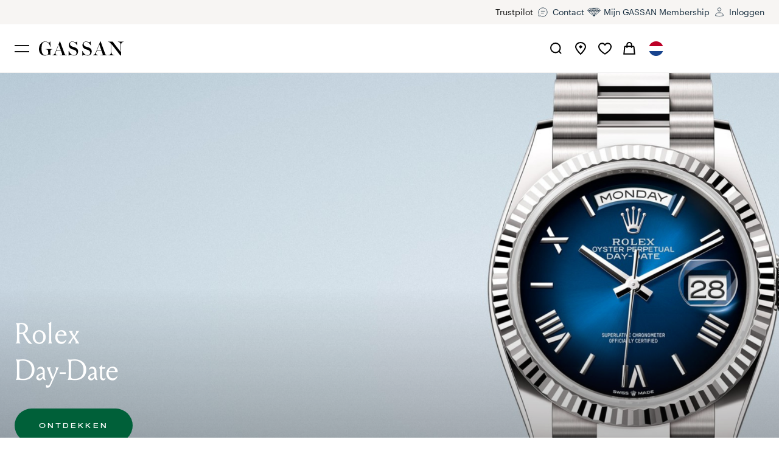

--- FILE ---
content_type: text/html; charset=utf-8
request_url: https://www.gassan.com/nl?utm_source=laf&utm_medium=referral&utm_campaign=laf_bestdressed&utm_content=homepage
body_size: 76575
content:
<!DOCTYPE html><html lang="nl"><head><meta charSet="utf-8" data-next-head=""/><meta name="viewport" content="width=device-width, initial-scale=1.0, viewport-fit=cover" data-next-head=""/><meta name="p:domain_verify" content="76eb1c09d1ba24a96c8717a7816f8188" data-next-head=""/><title data-next-head="">HOUSE of GASSAN: diamanten, juwelen en horloges</title><meta name="robots" content="index,follow" data-next-head=""/><meta name="googlebot" content="index,follow" data-next-head=""/><meta name="description" content="Juwelier HOUSE of GASSAN in Amsterdam staat voor hoge kwaliteit &amp; service. We hebben meer dan 75 jaar ervaring en zijn 100% een familiebedrijf.  " data-next-head=""/><link rel="alternate" hrefLang="nl" href="https://www.gassan.com/" data-next-head=""/><link rel="alternate" hrefLang="en" href="https://www.gassan.com/en/" data-next-head=""/><meta property="og:description" content="Juwelier HOUSE of GASSAN in Amsterdam staat voor hoge kwaliteit &amp; service. We hebben meer dan 75 jaar ervaring en zijn 100% een familiebedrijf.  " data-next-head=""/><meta property="og:url" content="https://www.gassan.com/" data-next-head=""/><meta property="og:type" content="website" data-next-head=""/><meta property="og:site_name" content="GASSAN" data-next-head=""/><link rel="canonical" href="https://www.gassan.com" data-next-head=""/><meta name="title" data-next-head=""/><meta name="twitter:card" content="summary_large_image" data-next-head=""/><meta name="twitter:site" content="@gassandiamonds" data-next-head=""/><meta name="twitter:creator" content="@gassandiamonds" data-next-head=""/><meta name="google-site-verification" content="bfGweToFCHLEBA35hao7JcbsV1MA3WL9uI8cFnjIDjQ"/><meta name="facebook-domain-verification" content="r0u2ffqnc9z4d3t2xd4fq7poqu2yst"/><link rel="dns-prefetch" href="https://connect.facebook.net"/><link rel="dns-prefetch" href="https://www.facebook.com"/><link rel="dns-prefetch" href="https://widget.trustpilot.com"/><link rel="dns-prefetch" href="https://s.pinimg.com"/><link rel="dns-prefetch" href="https://ct.pinterest.com"/><link rel="preconnect" href="https://cdn-gassan.imgix.net"/><link rel="preconnect" href="https://assets-eu-01.kc-usercontent.com"/><link rel="preconnect" href="https://www.clarity.ms"/><link rel="preconnect" href="https://sentry.io"/><link rel="apple-touch-icon" sizes="180x180" href="/favicon/apple-touch-icon.png"/><link rel="icon" type="image/png" sizes="32x32" href="/favicon/favicon-32x32.png"/><link rel="icon" type="image/png" sizes="16x16" href="/favicon/favicon-16x16.png"/><link rel="manifest" href="/favicon/site.webmanifest"/><link rel="mask-icon" href="/favicon/safari-pinned-tab.svg" color="#4d3667"/><meta name="msapplication-TileColor" content="#4d3667"/><meta name="theme-color" content="#ffffff"/><link rel="preload" href="/fonts/graphik-regular-web.woff2" as="font" type="font/woff2" crossorigin="anonymous"/><link rel="preload" href="/fonts/louize-display-regular.woff2" as="font" type="font/woff2" crossorigin="anonymous"/><link rel="preload" href="/fonts/artegra_sans-extended-semibold-web.woff2" as="font" type="font/woff2" crossorigin="anonymous"/><link rel="preload" href="/_next/static/chunks/60a3a6afd66d06e2.css" as="style"/><noscript data-next-head=""><img height="1" width="1" style="display:none" alt="" src="https://ct.pinterest.com/v3/?event=init&amp;tid=2614189041238&amp;pd[em]=&lt;hashed_email_address&gt;&amp;noscript=1"/></noscript><link rel="preload" as="image" imageSrcSet="https://assets-eu-01.kc-usercontent.com:443/f3c6491f-b1ec-01e4-bf22-cb84ae84970c/66e41ac5-25df-4846-8846-380eb1336226/2.png?auto=format&amp;q=75&amp;w=640 640w, https://assets-eu-01.kc-usercontent.com:443/f3c6491f-b1ec-01e4-bf22-cb84ae84970c/66e41ac5-25df-4846-8846-380eb1336226/2.png?auto=format&amp;q=75&amp;w=750 750w, https://assets-eu-01.kc-usercontent.com:443/f3c6491f-b1ec-01e4-bf22-cb84ae84970c/66e41ac5-25df-4846-8846-380eb1336226/2.png?auto=format&amp;q=75&amp;w=828 828w, https://assets-eu-01.kc-usercontent.com:443/f3c6491f-b1ec-01e4-bf22-cb84ae84970c/66e41ac5-25df-4846-8846-380eb1336226/2.png?auto=format&amp;q=75&amp;w=1080 1080w, https://assets-eu-01.kc-usercontent.com:443/f3c6491f-b1ec-01e4-bf22-cb84ae84970c/66e41ac5-25df-4846-8846-380eb1336226/2.png?auto=format&amp;q=75&amp;w=1200 1200w, https://assets-eu-01.kc-usercontent.com:443/f3c6491f-b1ec-01e4-bf22-cb84ae84970c/66e41ac5-25df-4846-8846-380eb1336226/2.png?auto=format&amp;q=75&amp;w=1920 1920w, https://assets-eu-01.kc-usercontent.com:443/f3c6491f-b1ec-01e4-bf22-cb84ae84970c/66e41ac5-25df-4846-8846-380eb1336226/2.png?auto=format&amp;q=75&amp;w=2048 2048w, https://assets-eu-01.kc-usercontent.com:443/f3c6491f-b1ec-01e4-bf22-cb84ae84970c/66e41ac5-25df-4846-8846-380eb1336226/2.png?auto=format&amp;q=75&amp;w=3840 3840w" imageSizes="100vw" data-next-head=""/><link rel="preload" as="image" imageSrcSet="https://assets-eu-01.kc-usercontent.com:443/f3c6491f-b1ec-01e4-bf22-cb84ae84970c/2498d4fd-8c5b-4800-ba97-db1f424293b4/Ontwerp%20zonder%20titel%20%282%29.png?auto=format&amp;crop=smart&amp;fit=crop&amp;h=768&amp;q=75&amp;w=640 640w, https://assets-eu-01.kc-usercontent.com:443/f3c6491f-b1ec-01e4-bf22-cb84ae84970c/2498d4fd-8c5b-4800-ba97-db1f424293b4/Ontwerp%20zonder%20titel%20%282%29.png?auto=format&amp;crop=smart&amp;fit=crop&amp;h=900&amp;q=75&amp;w=750 750w, https://assets-eu-01.kc-usercontent.com:443/f3c6491f-b1ec-01e4-bf22-cb84ae84970c/2498d4fd-8c5b-4800-ba97-db1f424293b4/Ontwerp%20zonder%20titel%20%282%29.png?auto=format&amp;crop=smart&amp;fit=crop&amp;h=994&amp;q=75&amp;w=828 828w, https://assets-eu-01.kc-usercontent.com:443/f3c6491f-b1ec-01e4-bf22-cb84ae84970c/2498d4fd-8c5b-4800-ba97-db1f424293b4/Ontwerp%20zonder%20titel%20%282%29.png?auto=format&amp;crop=smart&amp;fit=crop&amp;h=1296&amp;q=75&amp;w=1080 1080w, https://assets-eu-01.kc-usercontent.com:443/f3c6491f-b1ec-01e4-bf22-cb84ae84970c/2498d4fd-8c5b-4800-ba97-db1f424293b4/Ontwerp%20zonder%20titel%20%282%29.png?auto=format&amp;crop=smart&amp;fit=crop&amp;h=1440&amp;q=75&amp;w=1200 1200w, https://assets-eu-01.kc-usercontent.com:443/f3c6491f-b1ec-01e4-bf22-cb84ae84970c/2498d4fd-8c5b-4800-ba97-db1f424293b4/Ontwerp%20zonder%20titel%20%282%29.png?auto=format&amp;crop=smart&amp;fit=crop&amp;h=2304&amp;q=75&amp;w=1920 1920w, https://assets-eu-01.kc-usercontent.com:443/f3c6491f-b1ec-01e4-bf22-cb84ae84970c/2498d4fd-8c5b-4800-ba97-db1f424293b4/Ontwerp%20zonder%20titel%20%282%29.png?auto=format&amp;crop=smart&amp;fit=crop&amp;h=2458&amp;q=75&amp;w=2048 2048w, https://assets-eu-01.kc-usercontent.com:443/f3c6491f-b1ec-01e4-bf22-cb84ae84970c/2498d4fd-8c5b-4800-ba97-db1f424293b4/Ontwerp%20zonder%20titel%20%282%29.png?auto=format&amp;crop=smart&amp;fit=crop&amp;h=4608&amp;q=75&amp;w=3840 3840w" imageSizes="100vw" data-next-head=""/><link rel="stylesheet" href="/_next/static/chunks/60a3a6afd66d06e2.css" data-n-g=""/><noscript data-n-css=""></noscript><script src="https://clerk.gassan.com/npm/@clerk/clerk-js@5/dist/clerk.browser.js" data-clerk-js-script="true" async="" data-clerk-publishable-key="pk_live_Y2xlcmsuZ2Fzc2FuLmNvbSQ" data-nscript="beforeInteractive"></script><script src="/_next/static/chunks/e525ead5b56c1fe3.js" defer=""></script><script src="/_next/static/chunks/ff8bfac30102a96a.js" defer=""></script><script src="/_next/static/chunks/c70a713c2da816f6.js" defer=""></script><script src="/_next/static/chunks/ee0b5e71109adf6a.js" defer=""></script><script src="/_next/static/chunks/3166ffb7cd6c19b0.js" defer=""></script><script src="/_next/static/chunks/51d7424cfbfd6485.js" defer=""></script><script src="/_next/static/chunks/7247e95006773e47.js" defer=""></script><script src="/_next/static/chunks/4ee556d5399ee89f.js" defer=""></script><script src="/_next/static/chunks/5325f55b27733e1f.js" defer=""></script><script src="/_next/static/chunks/84d76b432767ebb1.js" defer=""></script><script src="/_next/static/chunks/9b9993e0e28e5753.js" defer=""></script><script src="/_next/static/chunks/9bcb7c142e6dc60c.js" defer=""></script><script src="/_next/static/chunks/47bffb5039c92a9b.js" defer=""></script><script src="/_next/static/chunks/0755b132c04757ff.js" defer=""></script><script src="/_next/static/chunks/60c49a92c415752c.js" defer=""></script><script src="/_next/static/chunks/96b3af24be40810d.js" defer=""></script><script src="/_next/static/chunks/4ceb93f7ec67863e.js" defer=""></script><script src="/_next/static/chunks/7bf3ddf18aec34d3.js" defer=""></script><script src="/_next/static/chunks/turbopack-ba71140222bae00b.js" defer=""></script><script src="/_next/static/chunks/716b62a7f1a424d9.js" defer=""></script><script src="/_next/static/chunks/20da7fc228bfb49c.js" defer=""></script><script src="/_next/static/chunks/d6b7688177d726d3.js" defer=""></script><script src="/_next/static/chunks/bdf66e7092b4b833.js" defer=""></script><script src="/_next/static/chunks/bf7bc6d8dc6f26c1.js" defer=""></script><script src="/_next/static/chunks/96d6f9ee58cbaee9.js" defer=""></script><script src="/_next/static/chunks/7cd962bc7d5ddc48.js" defer=""></script><script src="/_next/static/chunks/e6ae977636365228.js" defer=""></script><script src="/_next/static/chunks/7be760bddd8e00cc.js" defer=""></script><script src="/_next/static/chunks/d96d43e056b0a9ba.js" defer=""></script><script src="/_next/static/chunks/46d5e5ef675f3ad5.js" defer=""></script><script src="/_next/static/chunks/turbopack-5af70d40b42c495f.js" defer=""></script><script src="/_next/static/zTlSeIMQBLYh0o9HeUhv6/_ssgManifest.js" defer=""></script><script src="/_next/static/zTlSeIMQBLYh0o9HeUhv6/_buildManifest.js" defer=""></script><style id="__jsx-3c3f4fe117833e85">@font-face{font-family:Louize Display;font-weight:400;font-style:normal;font-display:swap;src:url(/fonts/louize-display-regular.woff2)format("woff2"),url(/fonts/louize-display-regular.woff)format("woff")}@font-face{font-family:Quentin;font-weight:400;font-style:normal;font-display:swap;src:url(/fonts/quentin.woff2)format("woff2"),url(/fonts/quentin.woff)format("woff")}@font-face{font-family:Graphik;font-weight:400;font-style:normal;font-display:swap;src:url(/fonts/graphik-regular-web.woff2)format("woff2"),url(/fonts/graphik-regular-web.woff)format("woff")}@font-face{font-family:Graphik;font-weight:600;font-style:normal;font-display:swap;src:url(/fonts/graphik-semibold-web.woff2)format("woff2"),url(/fonts/graphik-semibold-web.woff)format("woff")}@font-face{font-family:Artegra Sans Extended;font-weight:600;font-style:normal;font-display:swap;src:url(/fonts/artegra_sans-extended-semibold-web.woff2)format("woff2"),url(/fonts/artegra_sans-extended-semibold-web.woff)format("woff")}</style><style data-styled="" data-styled-version="6.1.19">.bJnRsD{width:32px;height:32px;}/*!sc*/
@media screen and (min-width: 40rem){.bJnRsD{width:32px;height:32px;}}/*!sc*/
@media screen and (min-width: 48rem){.bJnRsD{width:40px;height:40px;}}/*!sc*/
.bJnRsD[data-dynamic-stroke='true'] .dynamic-stroke-width{stroke-width:1px;}/*!sc*/
@media screen and (min-width: 40rem){.bJnRsD[data-dynamic-stroke='true'] .dynamic-stroke-width{stroke-width:2px;}}/*!sc*/
.bJnRsD .show-on-small{display:initial;}/*!sc*/
@media screen and (min-width: 40rem){.bJnRsD .show-on-small{display:none;}}/*!sc*/
.bJnRsD .hide-on-small{display:none;}/*!sc*/
@media screen and (min-width: 40rem){.bJnRsD .hide-on-small{display:initial;}}/*!sc*/
.efSXav{width:32px;height:32px;}/*!sc*/
@media screen and (min-width: 40rem){.efSXav{width:40px;height:40px;}}/*!sc*/
.efSXav[data-dynamic-stroke='true'] .dynamic-stroke-width{stroke-width:1px;}/*!sc*/
@media screen and (min-width: 40rem){.efSXav[data-dynamic-stroke='true'] .dynamic-stroke-width{stroke-width:2px;}}/*!sc*/
.efSXav .show-on-small{display:initial;}/*!sc*/
@media screen and (min-width: 40rem){.efSXav .show-on-small{display:none;}}/*!sc*/
.efSXav .hide-on-small{display:none;}/*!sc*/
@media screen and (min-width: 40rem){.efSXav .hide-on-small{display:initial;}}/*!sc*/
.lmDoBH{width:40px;height:40px;}/*!sc*/
.lmDoBH[data-dynamic-stroke='true'] .dynamic-stroke-width{stroke-width:1px;}/*!sc*/
@media screen and (min-width: 40rem){.lmDoBH[data-dynamic-stroke='true'] .dynamic-stroke-width{stroke-width:2px;}}/*!sc*/
.lmDoBH .show-on-small{display:initial;}/*!sc*/
@media screen and (min-width: 40rem){.lmDoBH .show-on-small{display:none;}}/*!sc*/
.lmDoBH .hide-on-small{display:none;}/*!sc*/
@media screen and (min-width: 40rem){.lmDoBH .hide-on-small{display:initial;}}/*!sc*/
.eGJiJb{width:50px;height:50px;}/*!sc*/
.eGJiJb[data-dynamic-stroke='true'] .dynamic-stroke-width{stroke-width:1px;}/*!sc*/
@media screen and (min-width: 40rem){.eGJiJb[data-dynamic-stroke='true'] .dynamic-stroke-width{stroke-width:2px;}}/*!sc*/
.eGJiJb .show-on-small{display:initial;}/*!sc*/
@media screen and (min-width: 40rem){.eGJiJb .show-on-small{display:none;}}/*!sc*/
.eGJiJb .hide-on-small{display:none;}/*!sc*/
@media screen and (min-width: 40rem){.eGJiJb .hide-on-small{display:initial;}}/*!sc*/
.fOxXcL{width:32px;height:32px;}/*!sc*/
.fOxXcL[data-dynamic-stroke='true'] .dynamic-stroke-width{stroke-width:1px;}/*!sc*/
@media screen and (min-width: 40rem){.fOxXcL[data-dynamic-stroke='true'] .dynamic-stroke-width{stroke-width:2px;}}/*!sc*/
.fOxXcL .show-on-small{display:initial;}/*!sc*/
@media screen and (min-width: 40rem){.fOxXcL .show-on-small{display:none;}}/*!sc*/
.fOxXcL .hide-on-small{display:none;}/*!sc*/
@media screen and (min-width: 40rem){.fOxXcL .hide-on-small{display:initial;}}/*!sc*/
data-styled.g1[id="Icon__Svg-sc-28bf53aa-0"]{content:"bJnRsD,efSXav,lmDoBH,eGJiJb,fOxXcL,"}/*!sc*/
.bxmaHY{background:none;outline:0;border:0;}/*!sc*/
data-styled.g2[id="CleanButton-sc-5632992-0"]{content:"bxmaHY,"}/*!sc*/
.duLmnI{font-family:Graphik,Arial,sans-serif;font-size:0.625rem;line-height:1.45;letter-spacing:0.01em;margin-bottom:0;color:#141414;}/*!sc*/
@media screen and (min-width: 48rem){.duLmnI{font-size:0.875rem;line-height:1.6;letter-spacing:0;}}/*!sc*/
.duLmnI a{transition:color 0.2s ease-in-out;color:#785D42;text-decoration:underline;outline:none;font-size:inherit;}/*!sc*/
.duLmnI li{position:relative;list-style-image:url(/images/bullet-small.svg);padding-left:0.5rem;margin-left:0.5rem;margin-bottom:0.5rem;list-style-position:outside;}/*!sc*/
@media screen and (min-width: 40rem){.duLmnI li{list-style-image:url(/images/bullet.svg);}}/*!sc*/
.dieRPY{font-family:Graphik,Arial,sans-serif;font-size:0.875rem;line-height:1.6;margin-bottom:2rem;color:#141414;}/*!sc*/
@media screen and (min-width: 48rem){.dieRPY{font-size:1rem;}}/*!sc*/
.dieRPY a{transition:color 0.2s ease-in-out;color:#785D42;text-decoration:underline;outline:none;font-size:inherit;}/*!sc*/
.dieRPY li{position:relative;list-style-image:url(/images/bullet-small.svg);padding-left:0.5rem;margin-left:0.5rem;margin-bottom:0.5rem;list-style-position:outside;}/*!sc*/
@media screen and (min-width: 40rem){.dieRPY li{list-style-image:url(/images/bullet.svg);}}/*!sc*/
@media screen and (min-width: 40rem){.dieRPY{margin-bottom:2rem;}}/*!sc*/
@media screen and (min-width: 48rem){.dieRPY{margin-bottom:2rem;}}/*!sc*/
@media screen and (min-width: 64rem){.dieRPY{margin-bottom:2rem;}}/*!sc*/
@media screen and (min-width: 90rem){.dieRPY{margin-bottom:2.5rem;}}/*!sc*/
data-styled.g3[id="OldText-sc-a87e7ebf-0"]{content:"duLmnI,dieRPY,"}/*!sc*/
.gLyvsT{color:#141414;margin-bottom:1rem;font-family:Louize Display,serif;letter-spacing:0.03em;line-height:1.2;font-size:1.75rem;}/*!sc*/
@media screen and (min-width: 48rem){.gLyvsT{margin-bottom:2rem;}}/*!sc*/
.gLyvsT a{transition:color 0.2s ease-in-out;color:#785D42;text-decoration:underline;outline:none;font-size:inherit;}/*!sc*/
@media screen and (min-width: 48rem){.gLyvsT{font-size:3rem;}}/*!sc*/
@media screen and (min-width: 64rem){.gLyvsT{letter-spacing:0.02em;font-size:3.5rem;}}/*!sc*/
@media screen and (min-width: 90rem){.gLyvsT{font-size:4.5rem;}}/*!sc*/
.iPTmWU{margin-bottom:1.5rem;color:#141414;font-family:Louize Display,serif;letter-spacing:0.03em;line-height:1.3;font-size:1.25rem;}/*!sc*/
@media screen and (min-width: 40rem){.iPTmWU{margin-bottom:1.5rem;}}/*!sc*/
@media screen and (min-width: 48rem){.iPTmWU{margin-bottom:2rem;}}/*!sc*/
@media screen and (min-width: 64rem){.iPTmWU{margin-bottom:2rem;}}/*!sc*/
@media screen and (min-width: 90rem){.iPTmWU{margin-bottom:2.5rem;}}/*!sc*/
.iPTmWU a{transition:color 0.2s ease-in-out;color:#785D42;text-decoration:underline;outline:none;font-size:inherit;}/*!sc*/
@media screen and (min-width: 48rem){.iPTmWU{font-size:2rem;}}/*!sc*/
@media screen and (min-width: 64rem){.iPTmWU{font-size:2.125rem;}}/*!sc*/
@media screen and (min-width: 90rem){.iPTmWU{font-size:2.5rem;}}/*!sc*/
.eDBZoK{margin-bottom:0;max-width:50rem;text-align:center;color:#141414;font-family:Louize Display,serif;letter-spacing:0.03em;line-height:1.3;font-size:1.5rem;}/*!sc*/
.eDBZoK a{transition:color 0.2s ease-in-out;color:#785D42;text-decoration:underline;outline:none;font-size:inherit;}/*!sc*/
@media screen and (min-width: 48rem){.eDBZoK{font-size:2.5rem;}}/*!sc*/
@media screen and (min-width: 64rem){.eDBZoK{font-size:2.625rem;}}/*!sc*/
@media screen and (min-width: 90rem){.eDBZoK{font-size:3rem;}}/*!sc*/
.eSRSQj{color:#141414;line-height:0;margin-bottom:0;font-family:Louize Display,serif;letter-spacing:0.03em;line-height:1.4;font-size:1rem;}/*!sc*/
@media screen and (min-width: 64rem){.eSRSQj{line-height:1.4;}}/*!sc*/
.eSRSQj a{transition:color 0.2s ease-in-out;color:#785D42;text-decoration:underline;outline:none;font-size:inherit;}/*!sc*/
@media screen and (min-width: 48rem){.eSRSQj{font-size:1.25rem;}}/*!sc*/
@media screen and (min-width: 64rem){.eSRSQj{font-size:1.375rem;}}/*!sc*/
@media screen and (min-width: 90rem){.eSRSQj{font-size:1.5rem;}}/*!sc*/
.iuFsj{color:#141414;margin-bottom:.75rem;font-family:Louize Display,serif;letter-spacing:0.03em;line-height:1.4;font-size:1rem;}/*!sc*/
@media screen and (min-width: 64rem){.iuFsj{margin-bottom:1.5rem;}}/*!sc*/
.iuFsj a{transition:color 0.2s ease-in-out;color:#785D42;text-decoration:underline;outline:none;font-size:inherit;}/*!sc*/
@media screen and (min-width: 48rem){.iuFsj{font-size:1.25rem;}}/*!sc*/
@media screen and (min-width: 64rem){.iuFsj{font-size:1.375rem;}}/*!sc*/
@media screen and (min-width: 90rem){.iuFsj{font-size:1.5rem;}}/*!sc*/
.kZTBRV{color:#141414;margin-bottom:0.5rem;font-family:Louize Display,serif;letter-spacing:0.03em;line-height:1.4;font-size:1rem;}/*!sc*/
@media screen and (min-width: 40rem){.kZTBRV{margin-bottom:1rem;}}/*!sc*/
.kZTBRV a{transition:color 0.2s ease-in-out;color:#785D42;text-decoration:underline;outline:none;font-size:inherit;}/*!sc*/
@media screen and (min-width: 48rem){.kZTBRV{font-size:1.25rem;}}/*!sc*/
@media screen and (min-width: 64rem){.kZTBRV{font-size:1.375rem;}}/*!sc*/
@media screen and (min-width: 90rem){.kZTBRV{font-size:1.5rem;}}/*!sc*/
.cKJFTO{text-align:center;margin-bottom:0;color:#141414;font-family:Louize Display,serif;letter-spacing:0.03em;line-height:1.4;font-size:0.875rem;}/*!sc*/
@media screen and (min-width: 40rem){.cKJFTO{text-align:center;}}/*!sc*/
@media screen and (min-width: 48rem){.cKJFTO{text-align:left;}}/*!sc*/
.cKJFTO a{transition:color 0.2s ease-in-out;color:#785D42;text-decoration:underline;outline:none;font-size:inherit;}/*!sc*/
@media screen and (min-width: 48rem){.cKJFTO{font-size:1.125rem;}}/*!sc*/
@media screen and (min-width: 64rem){.cKJFTO{font-size:1.25rem;}}/*!sc*/
data-styled.g4[id="OldHeading-sc-700eae11-0"]{content:"gLyvsT,iPTmWU,eDBZoK,eSRSQj,iuFsj,kZTBRV,cKJFTO,"}/*!sc*/
.dVuGZp{font-family:Louize Display,serif;font-size:1rem;margin-top:.5rem;color:#141414;}/*!sc*/
data-styled.g5[id="Span-sc-9d9f77d1-0"]{content:"dVuGZp,"}/*!sc*/
.joMDTc{align-items:flex-end;bottom:env(safe-area-inset-bottom);flex-direction:column;margin-bottom:1.5rem;margin-left:1rem;margin-right:1rem;max-width:22rem;opacity:0;position:fixed;right:0;width:calc(100% - 2rem);z-index:18;}/*!sc*/
@media screen and (min-width: 40rem){.joMDTc{margin-bottom:2.5rem;margin-left:2.5rem;margin-right:2.5rem;}}/*!sc*/
@media screen and (min-width: 64rem){.joMDTc{margin-bottom:3rem;margin-left:3rem;margin-right:3rem;}}/*!sc*/
.eExQGH{display:none;}/*!sc*/
@media screen and (min-width: 40rem){.eExQGH{display:flex;}}/*!sc*/
.fUIzjD{display:flex;}/*!sc*/
@media screen and (min-width: 40rem){.fUIzjD{display:none;}}/*!sc*/
.buSuab{max-width:109rem;}/*!sc*/
.hvGFIa{height:3rem;}/*!sc*/
@media screen and (min-width: 40rem){.hvGFIa{height:7rem;}}/*!sc*/
.PaVYY{margin-top:3.5rem;margin-bottom:1.25rem;}/*!sc*/
@media screen and (min-width: 40rem){.PaVYY{margin-top:3.5rem;margin-bottom:2.5rem;}}/*!sc*/
@media screen and (min-width: 48rem){.PaVYY{margin-top:6rem;margin-bottom:2.5rem;}}/*!sc*/
@media screen and (min-width: 64rem){.PaVYY{margin-bottom:5rem;}}/*!sc*/
.eXTGBS{max-width:90rem;display:grid;grid-template-columns:1fr;grid-template-areas:initial;grid-gap:.75rem;}/*!sc*/
@media screen and (min-width: 40rem){.eXTGBS{grid-template-columns:1fr;grid-template-areas:initial;}}/*!sc*/
@media screen and (min-width: 48rem){.eXTGBS{grid-template-columns:1fr;grid-template-areas:initial;}}/*!sc*/
@media screen and (min-width: 64rem){.eXTGBS{grid-template-columns:1fr 1fr;grid-template-areas:"left right";}}/*!sc*/
.ecZduX{align-items:center;justify-content:center;}/*!sc*/
.BjVub{text-align:center;grid-area:initial;align-items:center;justify-content:center;flex-direction:column;max-width:100%;margin:0 auto;margin-left:inherit;padding-top:1rem;padding-bottom:1rem;}/*!sc*/
@media screen and (min-width: 40rem){.BjVub{text-align:center;grid-area:initial;align-items:center;max-width:90%;margin:0 auto;margin-left:inherit;padding-top:1rem;padding-bottom:1rem;}}/*!sc*/
@media screen and (min-width: 48rem){.BjVub{text-align:center;grid-area:initial;align-items:center;max-width:30rem;margin:0 auto;margin-left:inherit;padding-top:2rem;padding-bottom:2rem;}}/*!sc*/
@media screen and (min-width: 64rem){.BjVub{text-align:left;grid-area:left;align-items:flex-start;max-width:30rem;margin:initial;margin-left:3rem;padding-top:5.5rem;padding-bottom:5.5rem;}}/*!sc*/
@media screen and (min-width: 90rem){.BjVub{max-width:31rem;margin-left:3rem;}}/*!sc*/
.iUluBk{display:flex;justify-content:center;margin-bottom:2rem;margin-top:3rem;max-width:90.625rem;}/*!sc*/
@media screen and (min-width: 40rem){.iUluBk{margin-top:4rem;margin-bottom:3rem;}}/*!sc*/
@media screen and (min-width: 64rem){.iUluBk{margin-top:5rem;margin-bottom:4rem;}}/*!sc*/
.jqEPPR{margin-bottom:2rem;}/*!sc*/
@media screen and (min-width: 40rem){.jqEPPR{margin-bottom:4rem;}}/*!sc*/
@media screen and (min-width: 64rem){.jqEPPR{margin-bottom:5rem;}}/*!sc*/
.gLfCwC{margin-top:0;}/*!sc*/
.jFJicm{justify-content:space-between;align-items:center;margin-bottom:1.5rem;}/*!sc*/
@media screen and (min-width: 40rem){.jFJicm{margin-bottom:1.5rem;}}/*!sc*/
@media screen and (min-width: 48rem){.jFJicm{margin-bottom:2rem;}}/*!sc*/
@media screen and (min-width: 64rem){.jFJicm{margin-bottom:2rem;}}/*!sc*/
@media screen and (min-width: 90rem){.jFJicm{margin-bottom:2.5rem;}}/*!sc*/
.gJOuOY{display:flex;}/*!sc*/
@media screen and (min-width: 40rem){.gJOuOY{display:flex;}}/*!sc*/
@media screen and (min-width: 48rem){.gJOuOY{display:flex;}}/*!sc*/
@media screen and (min-width: 64rem){.gJOuOY{display:flex;}}/*!sc*/
.Abudu{min-width:70vw;}/*!sc*/
@media screen and (min-width: 40rem){.Abudu{min-width:70vw;}}/*!sc*/
@media screen and (min-width: 48rem){.Abudu{min-width:70vw;}}/*!sc*/
@media screen and (min-width: 64rem){.Abudu{min-width:calc(100% / 3);}}/*!sc*/
.bPNKop{min-width:1.5rem;height:100%;}/*!sc*/
.RkhEi{margin-bottom:1.5rem;}/*!sc*/
.cDtmSH{position:relative;}/*!sc*/
.hDBNXu{border-top-width:1px;border-top-style:solid;border-top-color:#F0F0F0;padding-top:4rem;padding-bottom:1rem;}/*!sc*/
@media screen and (min-width: 40rem){.hDBNXu{padding-top:4rem;padding-bottom:1rem;}}/*!sc*/
@media screen and (min-width: 48rem){.hDBNXu{padding-top:3.5rem;padding-bottom:1rem;}}/*!sc*/
@media screen and (min-width: 64rem){.hDBNXu{padding-top:3.5rem;padding-bottom:3.5rem;}}/*!sc*/
@media screen and (min-width: 90rem){.hDBNXu{padding-top:1.5rem;padding-bottom:1.5rem;}}/*!sc*/
.LESpQ{max-width:109rem;display:flex;flex-wrap:wrap;}/*!sc*/
.kEIFjT{align-items:center;}/*!sc*/
.fAuqzI{display:flex;flex:0 0 100%;flex-grow:1;justify-content:center;margin-top:1.5rem;}/*!sc*/
@media screen and (min-width: 64rem){.fAuqzI{flex:initial;display:initial;justify-content:flex-start;margin-top:initial;}}/*!sc*/
@media screen and (min-width: 90rem){.fAuqzI{margin-right:-2.75rem;}}/*!sc*/
data-styled.g7[id="Box-sc-82378778-0"]{content:"joMDTc,eExQGH,fUIzjD,buSuab,hvGFIa,PaVYY,eXTGBS,ecZduX,BjVub,iUluBk,jqEPPR,gLfCwC,jFJicm,gJOuOY,Abudu,bPNKop,RkhEi,cDtmSH,hDBNXu,LESpQ,kEIFjT,fAuqzI,"}/*!sc*/
.gEEZjz{display:flex;}/*!sc*/
data-styled.g8[id="Flex-sc-74e7009e-0"]{content:"gEEZjz,"}/*!sc*/
.hKdeSO{font-family:Graphik,Arial,sans-serif;position:absolute;top:0;pointer-events:none;font-size:1rem;padding-left:0.75rem;transition:transform 0.1s ease-out;}/*!sc*/
@media screen and (min-width: 40rem){.hKdeSO{padding-left:1rem;}}/*!sc*/
data-styled.g11[id="AnimatedLabel-sc-26aec7f5-0"]{content:"hKdeSO,"}/*!sc*/
.cVXiMz{-webkit-appearance:none;font-family:Graphik,Arial,sans-serif;transition:transform 0.2s ease,border-color 0.2s ease;font-size:1rem;display:block;padding:0 0.75rem;letter-spacing:0.01rem;outline:0;border:1px solid #BDBDBD;width:100%;background:rgba(255, 255, 255, 0.6);color:#141414;border-radius:0;height:3rem;color:#141414;padding:0 0.75rem;}/*!sc*/
.cVXiMz::placeholder{opacity:0;}/*!sc*/
.cVXiMz:hover{border-color:#141414;}/*!sc*/
.cVXiMz:focus{box-shadow:0 0 0 3px rgba(120,93,66,0.2);border-color:#141414;}/*!sc*/
.cVXiMz:disabled{cursor:not-allowed;background-color:#F7F7F7;border-color:#BDBDBD;}/*!sc*/
.cVXiMz:disabled+label{color:#909090;}/*!sc*/
@media screen and (min-width: 48rem){.cVXiMz{height:3.5rem;}}/*!sc*/
.cVXiMz+label{top:50%;color:#909090;transform:translateY(-50%);}/*!sc*/
.cVXiMz:focus,.cVXiMz.filled{padding-top:0.75rem;padding-bottom:0.25rem;}/*!sc*/
.cVXiMz:focus+label,.cVXiMz.filled+label{transform:translateY(calc(-50% - 0.75rem));font-size:0.625rem;}/*!sc*/
.cVXiMz:focus+label{color:#785D42;}/*!sc*/
@media screen and (min-width: 40rem){.cVXiMz{padding:0 1rem;}}/*!sc*/
data-styled.g12[id="Input__StyledInput-sc-6bfbc654-0"]{content:"cVXiMz,"}/*!sc*/
.fjFTKf{max-width:44rem;background:#F0F0F0;width:100%;position:relative;}/*!sc*/
.fjFTKf:before{padding-top:50%;content:'';display:block;width:100%;}/*!sc*/
@media screen and (min-width: 48rem){.fjFTKf:before{padding-top:50%;}}/*!sc*/
@media screen and (min-width: 64rem){.fjFTKf:before{padding-top:70%;}}/*!sc*/
data-styled.g21[id="elements__Container-sc-b3ab2f78-0"]{content:"fjFTKf,"}/*!sc*/
.iQoELU{position:absolute;top:0;left:0;width:100%;height:100%;object-fit:cover;opacity:0;outline:0;}/*!sc*/
data-styled.g22[id="elements__Video-sc-b3ab2f78-1"]{content:"iQoELU,"}/*!sc*/
.jHvEPh{position:relative;transition:background 0.25s ease-in-out;padding:2rem;width:4.375rem;height:4.375rem;border-radius:2.1875rem;color:#FCF0E4;background:rgba(252,240,228,0.2);outline:0;}/*!sc*/
.jHvEPh svg{position:absolute;top:50%;left:50%;transform:translate(-50%, -50%);}/*!sc*/
.jHvEPh:hover,.jHvEPh:focus{background:rgba(252,240,228,0.4);}/*!sc*/
data-styled.g25[id="elements__PlayButton-sc-b3ab2f78-4"]{content:"jHvEPh,"}/*!sc*/
.dFRqhd{transition:opacity 0.25s ease-in-out;position:absolute;top:50%;left:50%;transform:translate(-50%, -50%);z-index:3;display:flex;justify-content:center;flex-direction:column;align-items:center;opacity:1;}/*!sc*/
data-styled.g26[id="elements__Content-sc-b3ab2f78-5"]{content:"dFRqhd,"}/*!sc*/
.dRVVSl{font-family:Artegra Sans Extended,Arial,sans-serif;font-size:0.5625rem;text-transform:uppercase;letter-spacing:0.28em;display:block;margin-top:1.25rem;color:#FCF0E4;}/*!sc*/
@media screen and (min-width: 48rem){.dRVVSl{font-size:0.6875rem;}}/*!sc*/
data-styled.g27[id="elements__Text-sc-b3ab2f78-6"]{content:"dRVVSl,"}/*!sc*/
.cudUmx{width:auto;height:16px;vertical-align:middle;fill:currentColor;transition:fill 0.4s ease;}/*!sc*/
@media screen and (min-width: 40rem){.cudUmx{height:24px;}}/*!sc*/
@media screen and (min-width: 48rem){.cudUmx{height:24px;}}/*!sc*/
@media screen and (min-width: 64rem){.cudUmx{height:24px;}}/*!sc*/
@media screen and (min-width: 90rem){.cudUmx{height:32px;}}/*!sc*/
.fzrZDV{width:90px;color:#785D42;vertical-align:middle;fill:currentColor;transition:fill 0.4s ease;}/*!sc*/
@media screen and (min-width: 40rem){.fzrZDV{width:90px;}}/*!sc*/
@media screen and (min-width: 48rem){.fzrZDV{width:180px;}}/*!sc*/
data-styled.g30[id="Logo__Svg-sc-4d363c5d-0"]{content:"cudUmx,fzrZDV,"}/*!sc*/
.eNfoUO{font-family:Graphik,Arial,sans-serif;transition:all 0.2s ease;font-size:1rem;color:#545454;display:inline-block;background:none;outline:0;border-bottom:1px solid rgba(0, 0, 0, 0);}/*!sc*/
.eNfoUO:hover{color:#141414;border-bottom-color:currentColor;}/*!sc*/
data-styled.g31[id="Link-sc-a6d04407-0"]{content:"eNfoUO,"}/*!sc*/
.hGTkWq{transition:all 0.2s ease;color:#545454;text-decoration:none;}/*!sc*/
.hGTkWq:hover{color:#141414;}/*!sc*/
data-styled.g32[id="SocialLink-sc-89b8434b-0"]{content:"hGTkWq,"}/*!sc*/
.jvELck{display:flex;gap:1.5rem;}/*!sc*/
data-styled.g33[id="SocialLinks-sc-9722bfbd-0"]{content:"jvELck,"}/*!sc*/
.ZhAJJ{-webkit-appearance:none;font-family:Graphik,Arial,sans-serif;transition:transform 0.2s ease,border-color 0.2s ease;font-size:1rem;display:block;padding:0 0.75rem;letter-spacing:0.01rem;outline:0;border:1px solid #BDBDBD;width:100%;background:rgba(255, 255, 255, 0.6);color:#141414;border-radius:0;height:3rem;line-height:3rem;background-size:2rem;border-radius:0;-moz-appearance:none;-webkit-appearance:none;appearance:none;cursor:pointer;position:relative;border:1px solid #BDBDBD;user-select:none;padding:0 2rem 0 0.75rem;}/*!sc*/
.ZhAJJ::placeholder{opacity:0;}/*!sc*/
.ZhAJJ:hover{border-color:#141414;}/*!sc*/
.ZhAJJ:focus{box-shadow:0 0 0 3px rgba(120,93,66,0.2);border-color:#141414;}/*!sc*/
.ZhAJJ:disabled{cursor:not-allowed;background-color:#F7F7F7;border-color:#BDBDBD;}/*!sc*/
.ZhAJJ:disabled+label{color:#909090;}/*!sc*/
@media screen and (min-width: 40rem){.ZhAJJ{height:3.5rem;line-height:3.5rem;}}/*!sc*/
.ZhAJJ::after{position:absolute;height:3rem;width:3rem;right:0;top:0;transform:rotate(0);content:'';background:url("data:image/svg+xml,%3Csvg viewBox='0 0 40 40' width='35' height='35' fill='none' xmlns='http://www.w3.org/2000/svg'%3E%3Cpath d='M15.625 18.125C17.3077 18.4659 20 21.875 20 21.875C20 21.875 22.6923 18.4659 24.375 18.125' stroke='%23454A54' stroke-width='1.5'/%3E%3C/svg%3E%0A") no-repeat center center;}/*!sc*/
@media screen and (min-width: 40rem){.ZhAJJ::after{height:3.5rem;line-height:3.5rem;}}/*!sc*/
data-styled.g41[id="Listbox__ListboxButton-sc-d895998c-0"]{content:"ZhAJJ,"}/*!sc*/
.liZkNq{padding:0;margin:0;outline:0;border:0;display:flex;flex-wrap:wrap;align-items:center;justify-content:space-between;width:100%;border-top:1px solid #BDBDBD;min-height:4.5rem;}/*!sc*/
@media screen and (min-width: 48rem){.liZkNq{min-height:6.125rem;}}/*!sc*/
@media screen and (min-width: 64rem){.liZkNq{pointer-events:none;min-height:auto;margin-bottom:2rem;border-top:0;}.liZkNq svg{display:none;}}/*!sc*/
data-styled.g45[id="Column__HeadingButton-sc-45c714c6-0"]{content:"liZkNq,"}/*!sc*/
.bUnLLg{align-items:center;}/*!sc*/
.bUnLLg img{margin-right:0.5rem;width:1rem;height:1rem;}/*!sc*/
data-styled.g46[id="LanguageDropdown__Item-sc-dba46b35-0"]{content:"bUnLLg,"}/*!sc*/
.daevfm{font-family:Louize Display,serif;letter-spacing:0.03em;line-height:1.4;font-size:1.125rem;}/*!sc*/
.daevfm a{transition:color 0.2s ease-in-out;color:#785D42;text-decoration:underline;outline:none;font-size:inherit;}/*!sc*/
@media screen and (min-width: 48rem){.daevfm{font-size:1.5rem;}}/*!sc*/
@media screen and (min-width: 64rem){.daevfm{font-size:1.625rem;}}/*!sc*/
@media screen and (min-width: 90rem){.daevfm{font-size:2rem;}}/*!sc*/
@media screen and (min-width: 40rem){.daevfm{font-family:Louize Display,serif;letter-spacing:0.03em;line-height:1.4;font-size:1rem;}.daevfm a{transition:color 0.2s ease-in-out;color:#785D42;text-decoration:underline;outline:none;font-size:inherit;}@media screen and (min-width: 48rem){.daevfm{font-size:1.25rem;}}@media screen and (min-width: 64rem){.daevfm{font-size:1.375rem;}}@media screen and (min-width: 90rem){.daevfm{font-size:1.5rem;}}}/*!sc*/
data-styled.g47[id="Columns__ColumnHeading-sc-df9895c-0"]{content:"daevfm,"}/*!sc*/
.jIjNeu{width:100%;flex-wrap:wrap;align-items:center;flex-direction:column;}/*!sc*/
@media screen and (min-width: 64rem){.jIjNeu{flex-direction:row;width:50%;}.jIjNeu div{margin-right:1rem;}}/*!sc*/
data-styled.g48[id="SubFooter__Row-sc-a5079772-0"]{content:"jIjNeu,"}/*!sc*/
.eIiMqp{margin-bottom:2.5rem;}/*!sc*/
.eIiMqp img{margin:0 0.5rem;}/*!sc*/
@media screen and (min-width: 64rem){.eIiMqp{display:block;width:50%;margin-bottom:0;}.eIiMqp img{margin-left:0;margin-right:1rem;}}/*!sc*/
@media screen and (min-width: 90rem){.eIiMqp{display:flex;flex-direction:row;justify-content:flex-start;}.eIiMqp div{margin-right:1rem;}}/*!sc*/
data-styled.g49[id="SubFooter__FirstRow-sc-a5079772-1"]{content:"eIiMqp,"}/*!sc*/
.jTA-DIK{width:100%;flex-wrap:wrap;align-items:center;flex-direction:column;}/*!sc*/
@media screen and (min-width: 64rem){.jTA-DIK{display:block;}.jTA-DIK div{margin-right:1rem;}}/*!sc*/
@media screen and (min-width: 90rem){.jTA-DIK{flex-direction:row;justify-content:flex-end;align-items:center;display:flex;width:50%;}}/*!sc*/
data-styled.g50[id="SubFooter__LastRow-sc-a5079772-2"]{content:"jTA-DIK,"}/*!sc*/
.ipOOAi{justify-content:center;flex-wrap:wrap;max-width:80%;margin:0 auto;}/*!sc*/
@media screen and (min-width: 64rem){.ipOOAi{max-width:100%;justify-content:flex-start;margin-left:0;margin-right:0;}}/*!sc*/
data-styled.g51[id="SubFooter__ImageRow-sc-a5079772-3"]{content:"ipOOAi,"}/*!sc*/
.gcUOqf{height:3.75rem;width:3.75rem;object-fit:contain;}/*!sc*/
@media screen and (min-width: 90rem){.gcUOqf{justify-content:flex-start;}}/*!sc*/
data-styled.g52[id="SubFooter__Img-sc-a5079772-4"]{content:"gcUOqf,"}/*!sc*/
.foSbHK{background:#182F40;display:flex;pointer-events:none;align-items:center;justify-content:center;color:white;height:3rem;width:3rem;border-radius:100%;box-shadow:0px 7px 5px rgba(0, 0, 0, 0.07);bottom:env(safe-area-inset-bottom);}/*!sc*/
@media screen and (min-width: 40rem){.foSbHK{height:3.5rem;width:3.5rem;}}/*!sc*/
data-styled.g56[id="FloatingServiceMenu__RoundButton-sc-393196a1-0"]{content:"foSbHK,"}/*!sc*/
.fdUZNn{height:1.5rem;width:1.5rem;}/*!sc*/
@media screen and (min-width: 40rem){.fdUZNn{height:1.875rem;width:1.875rem;}}/*!sc*/
data-styled.g57[id="FloatingServiceMenu__Image-sc-393196a1-1"]{content:"fdUZNn,"}/*!sc*/
.kpTIRp{transition-property:opacity;transition-duration:0.3s;}/*!sc*/
data-styled.g58[id="FloatingServiceMenu__Container-sc-393196a1-2"]{content:"kpTIRp,"}/*!sc*/
.bcAgnM{cursor:pointer;scroll-snap-align:start;overflow:hidden;}/*!sc*/
data-styled.g66[id="elements__Slide-sc-ecdcf716-0"]{content:"bcAgnM,"}/*!sc*/
</style></head><body><noscript><iframe src="https://www.googletagmanager.com/ns.html?id=GTM-WRDV5CC" height="0" width="0" style="display:none;visibility:hidden" title="gtm"></iframe></noscript><link rel="preload" as="image" href="/images/contact_desktop.svg"/><link rel="preload" as="image" href="/images/contact_mobile.svg"/><link rel="preload" as="image" href="/logos/flag_nl.png"/><link rel="preload" as="image" imageSrcSet="https://assets-eu-01.kc-usercontent.com:443/f3c6491f-b1ec-01e4-bf22-cb84ae84970c/66e41ac5-25df-4846-8846-380eb1336226/2.png?auto=format&amp;q=75&amp;w=640 640w, https://assets-eu-01.kc-usercontent.com:443/f3c6491f-b1ec-01e4-bf22-cb84ae84970c/66e41ac5-25df-4846-8846-380eb1336226/2.png?auto=format&amp;q=75&amp;w=750 750w, https://assets-eu-01.kc-usercontent.com:443/f3c6491f-b1ec-01e4-bf22-cb84ae84970c/66e41ac5-25df-4846-8846-380eb1336226/2.png?auto=format&amp;q=75&amp;w=828 828w, https://assets-eu-01.kc-usercontent.com:443/f3c6491f-b1ec-01e4-bf22-cb84ae84970c/66e41ac5-25df-4846-8846-380eb1336226/2.png?auto=format&amp;q=75&amp;w=1080 1080w, https://assets-eu-01.kc-usercontent.com:443/f3c6491f-b1ec-01e4-bf22-cb84ae84970c/66e41ac5-25df-4846-8846-380eb1336226/2.png?auto=format&amp;q=75&amp;w=1200 1200w, https://assets-eu-01.kc-usercontent.com:443/f3c6491f-b1ec-01e4-bf22-cb84ae84970c/66e41ac5-25df-4846-8846-380eb1336226/2.png?auto=format&amp;q=75&amp;w=1920 1920w, https://assets-eu-01.kc-usercontent.com:443/f3c6491f-b1ec-01e4-bf22-cb84ae84970c/66e41ac5-25df-4846-8846-380eb1336226/2.png?auto=format&amp;q=75&amp;w=2048 2048w, https://assets-eu-01.kc-usercontent.com:443/f3c6491f-b1ec-01e4-bf22-cb84ae84970c/66e41ac5-25df-4846-8846-380eb1336226/2.png?auto=format&amp;q=75&amp;w=3840 3840w" imageSizes="100vw"/><link rel="preload" as="image" imageSrcSet="https://assets-eu-01.kc-usercontent.com:443/f3c6491f-b1ec-01e4-bf22-cb84ae84970c/2498d4fd-8c5b-4800-ba97-db1f424293b4/Ontwerp%20zonder%20titel%20%282%29.png?auto=format&amp;crop=smart&amp;fit=crop&amp;h=768&amp;q=75&amp;w=640 640w, https://assets-eu-01.kc-usercontent.com:443/f3c6491f-b1ec-01e4-bf22-cb84ae84970c/2498d4fd-8c5b-4800-ba97-db1f424293b4/Ontwerp%20zonder%20titel%20%282%29.png?auto=format&amp;crop=smart&amp;fit=crop&amp;h=900&amp;q=75&amp;w=750 750w, https://assets-eu-01.kc-usercontent.com:443/f3c6491f-b1ec-01e4-bf22-cb84ae84970c/2498d4fd-8c5b-4800-ba97-db1f424293b4/Ontwerp%20zonder%20titel%20%282%29.png?auto=format&amp;crop=smart&amp;fit=crop&amp;h=994&amp;q=75&amp;w=828 828w, https://assets-eu-01.kc-usercontent.com:443/f3c6491f-b1ec-01e4-bf22-cb84ae84970c/2498d4fd-8c5b-4800-ba97-db1f424293b4/Ontwerp%20zonder%20titel%20%282%29.png?auto=format&amp;crop=smart&amp;fit=crop&amp;h=1296&amp;q=75&amp;w=1080 1080w, https://assets-eu-01.kc-usercontent.com:443/f3c6491f-b1ec-01e4-bf22-cb84ae84970c/2498d4fd-8c5b-4800-ba97-db1f424293b4/Ontwerp%20zonder%20titel%20%282%29.png?auto=format&amp;crop=smart&amp;fit=crop&amp;h=1440&amp;q=75&amp;w=1200 1200w, https://assets-eu-01.kc-usercontent.com:443/f3c6491f-b1ec-01e4-bf22-cb84ae84970c/2498d4fd-8c5b-4800-ba97-db1f424293b4/Ontwerp%20zonder%20titel%20%282%29.png?auto=format&amp;crop=smart&amp;fit=crop&amp;h=2304&amp;q=75&amp;w=1920 1920w, https://assets-eu-01.kc-usercontent.com:443/f3c6491f-b1ec-01e4-bf22-cb84ae84970c/2498d4fd-8c5b-4800-ba97-db1f424293b4/Ontwerp%20zonder%20titel%20%282%29.png?auto=format&amp;crop=smart&amp;fit=crop&amp;h=2458&amp;q=75&amp;w=2048 2048w, https://assets-eu-01.kc-usercontent.com:443/f3c6491f-b1ec-01e4-bf22-cb84ae84970c/2498d4fd-8c5b-4800-ba97-db1f424293b4/Ontwerp%20zonder%20titel%20%282%29.png?auto=format&amp;crop=smart&amp;fit=crop&amp;h=4608&amp;q=75&amp;w=3840 3840w" imageSizes="100vw"/><link rel="preload" as="image" href="/logos/amsterdam.svg"/><div id="__next"><div style="opacity:0;pointer-events:none;transition:opacity 200ms linear"><div style="background:#2D4353;height:2px;left:0;margin-left:-100%;position:fixed;top:0;transition:margin-left 200ms linear;width:100%;z-index:1031"><div style="box-shadow:0 0 10px #2D4353, 0 0 5px #2D4353;display:block;height:100%;opacity:1;position:absolute;right:0;transform:rotate(3deg) translate(0px, -4px);width:100px"></div></div></div><div style="pointer-events:none" class="Box-sc-82378778-0 Flex-sc-74e7009e-0 FloatingServiceMenu__Container-sc-393196a1-2 joMDTc gEEZjz kpTIRp"><div><button class="CleanButton-sc-5632992-0 FloatingServiceMenu__RoundButton-sc-393196a1-0 bxmaHY foSbHK"><div class="Box-sc-82378778-0 eExQGH"><img src="/images/contact_desktop.svg" alt="open menu" class="FloatingServiceMenu__Image-sc-393196a1-1 fdUZNn"/></div><div class="Box-sc-82378778-0 fUIzjD"><img src="/images/contact_mobile.svg" alt="open menu" class="FloatingServiceMenu__Image-sc-393196a1-1 fdUZNn"/></div></button></div></div><div class="pointer-events-none invisible absolute left-0 top-0 h-px w-full opacity-0 lg:h-[calc(40px+1px)]"></div><div class="relative hidden w-full items-center bg-pampasLight lg:block" style="z-index:28"><section class="container mx-auto w-[calc(100vw-2rem)] md:w-[calc(100vw-3rem)] xl:w-[calc(100vw-5.5rem)] max-w-[109rem]"><nav aria-label="Main" data-orientation="horizontal" dir="ltr" class="relative"><div style="position:relative"><ul data-orientation="horizontal" class="h-0 lg:h-10 flex items-center justify-end gap-8" dir="ltr"><div class="trustpilot-widget" data-locale="nl-NL" data-template-id="5419b637fa0340045cd0c936" data-businessunit-id="552f9c6e0000ff00057ecd72" data-style-height="26px" data-style-width="230px" data-theme="light"><a href="https://nl.trustpilot.com/review/gassan.com" target="_blank" rel="noopener noreferrer"><p class="OldText-sc-a87e7ebf-0 duLmnI">Trustpilot</p></a></div><li class="relative"><a class="group flex items-center text-sm text-bigStone" href="/contact"><span class="flex h-8 w-8 items-center justify-center"><svg viewBox="0 0 40 40" fill="none" data-dynamic-stroke="false" class="Icon__Svg-sc-28bf53aa-0 bJnRsD"><path fill="none" stroke="currentColor" class="dynamic-stroke-width" d="M11 20a8.96 8.96 0 001.048 4.219l-.808 3.034a.6.6 0 00.681.746l3.067-.523A9 9 0 1011 20z"></path><path stroke="currentColor" class="dynamic-stroke-width" d="M16 22h6M16 18h8"></path></svg></span><span class="border-b border-transparent group-hover:border-b-bigStone">Contact</span></a></li><li class="relative"><a class="group flex items-center text-sm text-bigStone" href="/membership"><span class="flex h-8 w-8 items-center justify-center"><svg viewBox="0 0 40 40" fill="none" data-dynamic-stroke="false" class="Icon__Svg-sc-28bf53aa-0 bJnRsD"><path stroke="currentColor" d="m26.938 11.712-13.877.13-2.722 1.057-3.226 3.371-.049.204 1.032 1.186 1.812 2.064 6.955 6.02 3.201 2.543 3.324-2.746 6.548-5.817 2.015-2.194.983-1.056v-.382l-3.453-3.396-2.543-.984Z"></path><path stroke="currentColor" d="m24.999 19-3.511 6.45-1.46 2.55-1.535-2.55L15 19"></path><path fill="currentColor" d="M20.064 19.545h.5v-.174l-.107-.136-.393.31Zm-2.498-3.166.392-.31-.78-.005.387.315Zm-2.567 3.166-.29.407.383.273.296-.365-.389-.315Zm-4.438-3.166.29-.407-.779.3.489.107Zm9.503 11.908h.5v-8.742h-1v8.742h.5Zm0-8.742.393-.31-2.499-3.166-.392.31-.393.31 2.499 3.166.392-.31Zm-2.498-3.166-.389-.315-2.566 3.166.388.315.389.315 2.566-3.166-.389-.315Zm-2.567 3.166.29-.407-4.438-3.166-.29.407-.29.407 4.438 3.166.29-.407Zm-4.438-3.166-.489-.107-.712 3.265.489.107.488.106.713-3.264-.489-.107Z"></path><path fill="currentColor" d="m22.558 16.379-.393-.31.788.005-.395.305Zm2.441 3.166.285.41-.39.272-.29-.377.395-.305Zm4.563-3.166-.285-.41.774.303-.489.107Zm-9.503 3.166-.393-.31 2.499-3.166.393.31.392.31-2.499 3.166-.392-.31Zm2.498-3.166.396-.305 2.442 3.165-.396.306-.395.305-2.442-3.166.396-.305ZM25 19.545l-.285-.411 4.563-3.166.285.411.285.41-4.563 3.167-.285-.411Zm4.563-3.166.489-.107.712 3.265-.489.107-.488.106-.712-3.264.488-.107Z"></path><path stroke="currentColor" stroke-linejoin="bevel" d="m28.5 12.5-2 3.5-6.56-4.251M11.499 12.5l2 3.5 6.476-4.132v4.28"></path><path stroke="currentColor" d="M7 16.3h26"></path></svg></span><span class="border-b border-transparent group-hover:border-b-bigStone">Mijn GASSAN Membership</span></a></li><li class="relative"><a class="group flex items-center text-sm text-bigStone" href="/login"><span class="flex h-8 w-8 items-center justify-center"><svg viewBox="0 0 40 40" fill="none" data-dynamic-stroke="false" class="Icon__Svg-sc-28bf53aa-0 bJnRsD"><circle cx="20" cy="14.429" r="3.429" stroke="currentColor" fill="none" class="dynamic-stroke-width"></circle><path fill="none" stroke="currentColor" class="dynamic-stroke-width" d="M22.286 21.286h-4.572A5.714 5.714 0 0012 27v.229s3.429.914 8 .914 8-.914 8-.914V27a5.714 5.714 0 00-5.714-5.714z"></path></svg></span><span class="border-b border-transparent group-hover:border-b-bigStone">Inloggen</span></a></li></ul></div></nav></section></div><div class="h-12 md:h-16 lg:h-20 xl:h-24 pointer-events-none invisible relative"></div><header class="h-12 md:h-16 lg:h-20 xl:h-24 absolute top-0 flex w-full items-center lg:top-10 border-b border-t border-b-shade-200 border-t-white bg-white"><section class="container mx-auto w-[calc(100vw-2rem)] md:w-[calc(100vw-3rem)] xl:w-[calc(100vw-5.5rem)] max-w-[109rem]"><div class="flex w-full items-center justify-center"><button class="flex h-4 w-4 flex-col items-center justify-center sm:h-6 sm:w-6" data-test-id="toggle-menu"><span class="h-0.5 w-6 origin-top-left bg-shade-800 hidden sm:block" style="transform:none"></span><span class="mt-2 h-0.5 w-6 origin-bottom-left bg-shade-800 hidden sm:block" style="transform:none"></span><span class="h-px w-4 origin-top-left bg-shade-800 sm:hidden" style="transform:none"></span><span class="mt-2 h-px w-4 origin-bottom-left bg-shade-800 sm:hidden" style="transform:none"></span></button><a class="ml-4" href="/"><svg viewBox="0 0 179 31" class="Logo__Svg-sc-4d363c5d-0 cudUmx"><path fill="currentColor" d="M24.1879 31L24.0106 29.5174C23.0995 28.8248 22.5737 27.9681 21.4059 27.9681C18.6239 27.9681 17.0342 30.2952 13.1272 30.2952C5.00143 30.2952 0 24.8936 0 16.4722C0 6.62289 6.38936 0.267346 13.4329 0.267346C16.435 0.267346 18.9969 1.56154 21.3876 3.55449C22.1702 2.81929 22.9956 1.30635 23.3869 0.315954H23.9494L24.6464 11.6782H24.0411C22.3842 5.23755 18.2082 0.960016 13.5185 0.960016C5.73514 0.960016 5.51503 10.5116 5.51503 15.3056C5.51503 19.1031 5.55783 29.5174 14.0749 29.5174C16.6857 29.5174 19.7306 28.284 19.7306 24.7417L19.3699 21.2479C19.3699 18.3071 17.8902 17.098 14.7169 17.098H14.1116V16.3628H28.4006V17.098C25.2701 17.098 24.1818 18.3071 24.1818 21.2479V31H24.1879ZM43.9613 0.236966H44.6216L54.1781 26.0602C54.9179 28.0896 55.6578 29.0435 57.8711 29.0435H59.1307V29.7787H44.267V29.0435H46.7432C48.3513 29.0435 49.0911 28.527 49.0911 27.5306C49.0911 27.2268 49.0055 26.8804 48.871 26.449L46.4803 19.6256H36.9605C35.5726 23.253 35.0467 24.292 35.0467 25.6774C35.0467 27.6217 36.3919 29.0435 38.5257 29.0435H39.2655V29.7787H28.7858V29.0435C31.3965 29.0435 33.3531 26.7528 34.8266 22.8642L43.9613 0.236966ZM41.913 6.66543L37.2601 18.8054H46.2174L41.913 6.66543ZM63.484 20.5735C65.6545 26.2728 69.9589 29.5174 74.0494 29.5174C77.6139 29.5174 79.5705 26.9655 79.5705 24.2009C79.5705 23.0343 79.1792 21.4788 77.9625 20.2697C74.7464 17.1162 69.3108 17.8089 65.6606 14.1754C64.2238 12.7475 63.2272 10.7181 63.2272 8.12975C63.2272 3.85221 66.2293 0.309878 70.6193 0.309878C73.8354 0.309878 76.1832 2.03548 77.4855 2.03548C78.4394 2.03548 79.4849 1.43395 80.0474 0.394943H80.4815L80.9156 8.60368H80.5243C79.9618 7.65582 79.0019 5.83908 77.3082 4.15602C75.3089 2.16915 72.961 1.00255 70.6988 1.00255C68.7422 1.00255 65.7401 1.95649 65.7401 5.66895C65.7401 6.87809 66.217 8.22089 67.177 9.16876C70.4359 12.4073 76.5684 11.6296 80.6527 15.6944C82.004 17.0312 82.7866 19.0666 82.7866 21.3938C82.7866 26.9655 79.2648 30.2526 74.135 30.2526C70.7416 30.2526 68.8767 28.6121 66.7857 28.6121C65.0003 28.6121 64.0465 29.6936 63.3067 30.2952H62.9154V20.5735H63.484ZM92.3615 20.5735C94.532 26.2728 98.8364 29.5174 102.927 29.5174C106.491 29.5174 108.448 26.9655 108.448 24.2009C108.448 23.0343 108.057 21.4788 106.84 20.2697C103.624 17.1162 98.1883 17.8089 94.5381 14.1754C93.1013 12.7475 92.1047 10.7181 92.1047 8.12975C92.1047 3.85221 95.1067 0.309878 99.4968 0.309878C102.713 0.309878 105.061 2.03548 106.363 2.03548C107.317 2.03548 108.362 1.43395 108.925 0.394943H109.359L109.793 8.60368H109.402C108.839 7.65582 107.879 5.83908 106.186 4.15602C104.186 2.16915 101.839 1.00255 99.5762 1.00255C97.6197 1.00255 94.6237 1.95649 94.6237 5.66895C94.6237 6.87809 95.1006 8.22089 96.0544 9.16876C99.3133 12.4073 105.446 11.6296 109.53 15.6944C110.881 17.0312 111.658 19.0666 111.658 21.3938C111.658 26.9655 108.136 30.2526 103.006 30.2526C99.619 30.2526 97.7481 28.6121 95.657 28.6121C93.8717 28.6121 92.9179 29.6936 92.178 30.2952H91.7867V20.5735H92.3615ZM129.732 0H130.392L139.948 26.0602C140.688 28.0896 141.422 29.0435 143.641 29.0435H144.901V29.7787H130.031V29.0435H132.507C134.115 29.0435 134.855 28.527 134.855 27.5306C134.855 27.2268 134.77 26.8804 134.641 26.449L132.251 19.6256H122.731C121.337 23.253 120.817 24.292 120.817 25.6774C120.817 27.6217 122.162 29.0435 124.296 29.0435H125.036V29.7787H114.556V29.0435C117.161 29.0435 119.123 26.7528 120.597 22.8642L129.732 0ZM127.683 6.66543L123.03 18.8054H131.988L127.683 6.66543ZM146.613 29.0435H147.353C151.052 29.0435 152.703 25.805 152.66 23.0404L152.483 7.48569C152.483 3.20815 148.57 1.39141 147.396 1.39141H146.57V0.656213H155.919L173.094 22.688L172.916 8.34241C172.831 2.55194 169.963 1.38534 167.915 1.38534H167.132V0.656213H179V1.39141H178.346C175.827 1.39141 173.693 3.80968 173.736 7.95962L173.999 29.9488H172.213L153.4 5.66895V22.5604C153.357 27.0992 156.096 29.0435 158.786 29.0435H159.526V29.7787H146.613V29.0435Z"></path></svg></a><nav class="group flex items-center justify-end sm:gap-3 xl:gap-4 ml-auto"><button class="relative flex h-10 w-10 items-center justify-center duration-400 opacity-100 transition-opacity ease-in-out hover:opacity-50"><svg viewBox="0 0 40 40" fill="none" data-dynamic-stroke="true" class="Icon__Svg-sc-28bf53aa-0 efSXav"><g class="hide-on-small"><path d="M24.1406 24.1631L25.1311 25.1536L26.1216 26.1441L28.1026 28.125" stroke="currentColor" fill="none" vector-effect="non-scaling-size" stroke-width="2"></path><circle cx="18.75" cy="18.75" r="7.75" stroke="currentColor" fill="none" vector-effect="non-scaling-size" stroke-width="2"></circle></g><g class="show-on-small"><path d="M24.1406 24.1631L28.1026 28.125" stroke="currentColor" fill="none" vector-effect="non-scaling-size" stroke-width="1"></path><circle cx="18.75" cy="18.75" r="7.5" stroke="currentColor" fill="none" vector-effect="non-scaling-size" stroke-width="1"></circle></g></svg></button><a class="relative h-10 w-10 items-center justify-center duration-400 opacity-100 transition-opacity ease-in-out hover:opacity-50 flex lg:hidden" href="/membership"><svg viewBox="0 0 40 40" fill="none" data-dynamic-stroke="true" class="Icon__Svg-sc-28bf53aa-0 efSXav"><circle cx="20" cy="13.75" r="3.75" fill="none" stroke="currentColor" class="dynamic-stroke-width"></circle><path class="dynamic-stroke-width" fill="none" d="M22.5 21.25H17.5C14.0482 21.25 11.25 24.0482 11.25 27.5V27.75C11.25 27.75 15 28.75 20 28.75C25 28.75 28.75 27.75 28.75 27.75V27.5C28.75 24.0482 25.9518 21.25 22.5 21.25Z" stroke="currentColor"></path></svg></a><a class="relative h-10 w-10 items-center justify-center duration-400 opacity-100 transition-opacity ease-in-out hover:opacity-50 hidden lg:flex" href="/vestigingen"><svg viewBox="0 0 40 40" fill="none" data-dynamic-stroke="true" class="Icon__Svg-sc-28bf53aa-0 efSXav"><path stroke="currentColor" class="dynamic-stroke-width" d="M20 10c-4.418 0-8 3.114-8 6.956 0 2.168 3 6.544 4.765 8.694C18.259 27.47 20 29 20 29s1.777-1.5 3.235-3.35C24.692 23.8 28 19.124 28 16.956 28 13.115 24.418 10 20 10Z"></path><path fill="currentColor" d="m20 14 3 3-3 3-3-3 3-3Z"></path></svg></a><button class="relative h-10 w-10 items-center justify-center duration-400 opacity-100 transition-opacity ease-in-out hover:opacity-50 hidden lg:flex"><svg viewBox="0 0 40 40" fill="none" data-dynamic-stroke="true" class="Icon__Svg-sc-28bf53aa-0 efSXav"><path stroke="currentColor" stroke-linecap="round" stroke-linejoin="round" class="dynamic-stroke-width" d="M24.696 11.25A5.297 5.297 0 0 0 20 14.111a5.297 5.297 0 0 0-4.696-2.861c-2.93 0-5.304 2.389-5.304 5.329s1.817 5.635 4.165 7.848C16.513 26.641 20 28.75 20 28.75s3.374-2.074 5.835-4.323C28.46 22.03 30 19.527 30 16.58c0-2.949-2.374-5.329-5.304-5.329Z"></path></svg></button><a class="relative flex h-10 w-10 items-center justify-center duration-400 opacity-100 transition-opacity ease-in-out hover:opacity-50" href="/winkelmand"><svg viewBox="0 0 40 40" fill="none" data-dynamic-stroke="true" class="Icon__Svg-sc-28bf53aa-0 efSXav"><path d="M12.3874 17.3756C12.4513 16.7366 12.989 16.25 13.6312 16.25H26.3688C27.011 16.25 27.5487 16.7366 27.6126 17.3756L28.75 28.75H11.25L12.3874 17.3756Z" stroke="currentColor" class="dynamic-stroke-width" fill="none"></path><path d="M23.75 18.75V13.6184C23.75 11.62 22.0711 10 20 10C17.9289 10 16.25 11.62 16.25 13.6184V18.75" stroke="currentColor" class="dynamic-stroke-width" fill="none"></path></svg></a><div class="hidden md:block"><div class="relative inline-block" role="combobox" aria-expanded="false" aria-haspopup="listbox" aria-labelledby="downshift-2-label"><button type="button" role="button" aria-label="open menu" aria-haspopup="true" data-toggle="true" class="CleanButton-sc-5632992-0 bxmaHY"><span class="relative ml-2 flex h-10 w-10 content-center items-center transition-all sm:ml-3 xl:ml-4 hover:!opacity-100 focus:!opacity-100" style="transition-duration:0.4s" data-secondary-nav-element="true"><img class="w-full max-w-[24px]" src="/logos/flag_nl.png" alt="flag of nl"/></span></button></div></div><div class="hidden lg:block"><a title="Ga naar Rolex" data-secondary-nav-element="true" class="duration-400 transition-opacity hover:!opacity-100" href="/rolex"><div class="rolex-retailer-clock h-[70px] w-[150px]"></div></a></div></nav></div></section></header><div style="opacity:1"><section class="relative"><div class="relative mx-auto w-full max-w-[2560px] overflow-hidden before:content before:block before:pt-[122%] sm:before:pt-[60%] md:before:pt-[70%] lg:before:pt-[55%] xl:before:pt-[47%] xxl:before:pt-[725px]"><div class="pointer-events-none absolute left-0 top-0 z-[2] h-full w-full opacity-0"></div><div class="pointer-events-none absolute left-0 top-0 z-[2] h-full w-full opacity-0"></div><div class="absolute left-0 top-0 h-full w-full" style="opacity:1"><img alt="Rolex
Day-Date" width="2880" height="1240" decoding="async" data-nimg="1" class="absolute inset-0 hidden h-full object-cover sm:block" style="color:transparent" sizes="100vw" srcSet="https://assets-eu-01.kc-usercontent.com:443/f3c6491f-b1ec-01e4-bf22-cb84ae84970c/66e41ac5-25df-4846-8846-380eb1336226/2.png?auto=format&amp;q=75&amp;w=640 640w, https://assets-eu-01.kc-usercontent.com:443/f3c6491f-b1ec-01e4-bf22-cb84ae84970c/66e41ac5-25df-4846-8846-380eb1336226/2.png?auto=format&amp;q=75&amp;w=750 750w, https://assets-eu-01.kc-usercontent.com:443/f3c6491f-b1ec-01e4-bf22-cb84ae84970c/66e41ac5-25df-4846-8846-380eb1336226/2.png?auto=format&amp;q=75&amp;w=828 828w, https://assets-eu-01.kc-usercontent.com:443/f3c6491f-b1ec-01e4-bf22-cb84ae84970c/66e41ac5-25df-4846-8846-380eb1336226/2.png?auto=format&amp;q=75&amp;w=1080 1080w, https://assets-eu-01.kc-usercontent.com:443/f3c6491f-b1ec-01e4-bf22-cb84ae84970c/66e41ac5-25df-4846-8846-380eb1336226/2.png?auto=format&amp;q=75&amp;w=1200 1200w, https://assets-eu-01.kc-usercontent.com:443/f3c6491f-b1ec-01e4-bf22-cb84ae84970c/66e41ac5-25df-4846-8846-380eb1336226/2.png?auto=format&amp;q=75&amp;w=1920 1920w, https://assets-eu-01.kc-usercontent.com:443/f3c6491f-b1ec-01e4-bf22-cb84ae84970c/66e41ac5-25df-4846-8846-380eb1336226/2.png?auto=format&amp;q=75&amp;w=2048 2048w, https://assets-eu-01.kc-usercontent.com:443/f3c6491f-b1ec-01e4-bf22-cb84ae84970c/66e41ac5-25df-4846-8846-380eb1336226/2.png?auto=format&amp;q=75&amp;w=3840 3840w" src="https://assets-eu-01.kc-usercontent.com:443/f3c6491f-b1ec-01e4-bf22-cb84ae84970c/66e41ac5-25df-4846-8846-380eb1336226/2.png?auto=format&amp;q=75&amp;w=3840"/><img alt="Rolex
Day-Date" width="960" height="1200" decoding="async" data-nimg="1" class="absolute inset-0 h-full object-cover sm:hidden" style="color:transparent" sizes="100vw" srcSet="https://assets-eu-01.kc-usercontent.com:443/f3c6491f-b1ec-01e4-bf22-cb84ae84970c/2498d4fd-8c5b-4800-ba97-db1f424293b4/Ontwerp%20zonder%20titel%20%282%29.png?auto=format&amp;crop=smart&amp;fit=crop&amp;h=768&amp;q=75&amp;w=640 640w, https://assets-eu-01.kc-usercontent.com:443/f3c6491f-b1ec-01e4-bf22-cb84ae84970c/2498d4fd-8c5b-4800-ba97-db1f424293b4/Ontwerp%20zonder%20titel%20%282%29.png?auto=format&amp;crop=smart&amp;fit=crop&amp;h=900&amp;q=75&amp;w=750 750w, https://assets-eu-01.kc-usercontent.com:443/f3c6491f-b1ec-01e4-bf22-cb84ae84970c/2498d4fd-8c5b-4800-ba97-db1f424293b4/Ontwerp%20zonder%20titel%20%282%29.png?auto=format&amp;crop=smart&amp;fit=crop&amp;h=994&amp;q=75&amp;w=828 828w, https://assets-eu-01.kc-usercontent.com:443/f3c6491f-b1ec-01e4-bf22-cb84ae84970c/2498d4fd-8c5b-4800-ba97-db1f424293b4/Ontwerp%20zonder%20titel%20%282%29.png?auto=format&amp;crop=smart&amp;fit=crop&amp;h=1296&amp;q=75&amp;w=1080 1080w, https://assets-eu-01.kc-usercontent.com:443/f3c6491f-b1ec-01e4-bf22-cb84ae84970c/2498d4fd-8c5b-4800-ba97-db1f424293b4/Ontwerp%20zonder%20titel%20%282%29.png?auto=format&amp;crop=smart&amp;fit=crop&amp;h=1440&amp;q=75&amp;w=1200 1200w, https://assets-eu-01.kc-usercontent.com:443/f3c6491f-b1ec-01e4-bf22-cb84ae84970c/2498d4fd-8c5b-4800-ba97-db1f424293b4/Ontwerp%20zonder%20titel%20%282%29.png?auto=format&amp;crop=smart&amp;fit=crop&amp;h=2304&amp;q=75&amp;w=1920 1920w, https://assets-eu-01.kc-usercontent.com:443/f3c6491f-b1ec-01e4-bf22-cb84ae84970c/2498d4fd-8c5b-4800-ba97-db1f424293b4/Ontwerp%20zonder%20titel%20%282%29.png?auto=format&amp;crop=smart&amp;fit=crop&amp;h=2458&amp;q=75&amp;w=2048 2048w, https://assets-eu-01.kc-usercontent.com:443/f3c6491f-b1ec-01e4-bf22-cb84ae84970c/2498d4fd-8c5b-4800-ba97-db1f424293b4/Ontwerp%20zonder%20titel%20%282%29.png?auto=format&amp;crop=smart&amp;fit=crop&amp;h=4608&amp;q=75&amp;w=3840 3840w" src="https://assets-eu-01.kc-usercontent.com:443/f3c6491f-b1ec-01e4-bf22-cb84ae84970c/2498d4fd-8c5b-4800-ba97-db1f424293b4/Ontwerp%20zonder%20titel%20%282%29.png?auto=format&amp;crop=smart&amp;fit=crop&amp;h=4608&amp;q=75&amp;w=3840"/></div><div class="block text-white"><span class="absolute bottom-0 left-0 right-0 z-[5] block h-1/2 bg-gradient-to-t from-shade-800/40 to-shade-800/0"></span><section class="Box-sc-82378778-0 buSuab mx-auto w-[calc(100%-2rem)] md:w-[calc(100%-3rem)] xl:w-[calc(100%-5.5rem)] absolute bottom-4 left-0 right-0 z-[6] flex text-white md:bottom-8"><button class="relative m-0 flex h-8 w-8 items-center justify-center p-0 text-current outline-none transition-opacity duration-150 opacity-100 hover:opacity-100"><svg viewBox="0 0 64 64" fill="none" class="absolute left-1/2 top-1/2 h-6 w-6 -translate-x-1/2 -translate-y-1/2"><circle cx="32" cy="32" r="30" stroke="currentColor" stroke-width="2" vector-effect="non-scaling-stroke" class="hero-indicator-circle animate-stroke-dashoffset"></circle></svg><svg viewBox="0 0 40 40" fill="none" size="40" data-dynamic-stroke="true" class="Icon__Svg-sc-28bf53aa-0 lmDoBH absolute left-1/2 top-1/2 -translate-x-1/2 -translate-y-1/2"><path d="M20.5 17L24 20.5L20.5 24L17 20.5L20.5 17Z" fill="currentColor"></path></svg></button><button class="relative m-0 flex h-8 w-8 items-center justify-center p-0 text-current outline-none transition-opacity duration-150 opacity-30 hover:opacity-100"><svg viewBox="0 0 64 64" fill="none" class="absolute left-1/2 top-1/2 h-6 w-6 -translate-x-1/2 -translate-y-1/2"><circle cx="32" cy="32" r="30" stroke="currentColor" stroke-width="2" vector-effect="non-scaling-stroke" class="hero-indicator-circle"></circle></svg><svg viewBox="0 0 40 40" fill="none" size="40" data-dynamic-stroke="true" class="Icon__Svg-sc-28bf53aa-0 lmDoBH absolute left-1/2 top-1/2 -translate-x-1/2 -translate-y-1/2"><path d="M20.5 17L24 20.5L20.5 24L17 20.5L20.5 17Z" fill="currentColor"></path></svg></button><button class="relative m-0 flex h-8 w-8 items-center justify-center p-0 text-current outline-none transition-opacity duration-150 opacity-30 hover:opacity-100"><svg viewBox="0 0 64 64" fill="none" class="absolute left-1/2 top-1/2 h-6 w-6 -translate-x-1/2 -translate-y-1/2"><circle cx="32" cy="32" r="30" stroke="currentColor" stroke-width="2" vector-effect="non-scaling-stroke" class="hero-indicator-circle"></circle></svg><svg viewBox="0 0 40 40" fill="none" size="40" data-dynamic-stroke="true" class="Icon__Svg-sc-28bf53aa-0 lmDoBH absolute left-1/2 top-1/2 -translate-x-1/2 -translate-y-1/2"><path d="M20.5 17L24 20.5L20.5 24L17 20.5L20.5 17Z" fill="currentColor"></path></svg></button><button class="relative m-0 flex h-8 w-8 items-center justify-center p-0 text-current outline-none transition-opacity duration-150 opacity-30 hover:opacity-100"><svg viewBox="0 0 64 64" fill="none" class="absolute left-1/2 top-1/2 h-6 w-6 -translate-x-1/2 -translate-y-1/2"><circle cx="32" cy="32" r="30" stroke="currentColor" stroke-width="2" vector-effect="non-scaling-stroke" class="hero-indicator-circle"></circle></svg><svg viewBox="0 0 40 40" fill="none" size="40" data-dynamic-stroke="true" class="Icon__Svg-sc-28bf53aa-0 lmDoBH absolute left-1/2 top-1/2 -translate-x-1/2 -translate-y-1/2"><path d="M20.5 17L24 20.5L20.5 24L17 20.5L20.5 17Z" fill="currentColor"></path></svg></button></section><section class="Box-sc-82378778-0 buSuab mx-auto w-[calc(100%-2rem)] md:w-[calc(100%-3rem)] xl:w-[calc(100%-5.5rem)] absolute bottom-4 left-0 right-0 z-[6] flex items-center justify-end gap-4 text-white md:bottom-8"><button class="flex items-center justify-center rounded-full opacity-100 transition-all duration-150 md:opacity-70 hover:opacity-100 hover:-translate-x-1"><svg viewBox="0 0 40 40" fill="none" size="40" data-dynamic-stroke="true" class="Icon__Svg-sc-28bf53aa-0 lmDoBH"><g class="hide-on-small"><path d="M8.83823 13.5C8.35294 16 3.5 20 3.5 20C3.5 20 8.35294 24 8.83823 26.5" stroke="currentColor" class="dynamic-stroke-width" fill="none"></path><path d="M3.5 20L36.5 20" stroke="currentColor" class="dynamic-stroke-width" fill="none"></path></g><g class="show-on-small"><path d="M22 13C21.4545 15.6923 16 20 16 20C16 20 21.4545 24.3077 22 27" stroke="currentColor" fill="none" class="dynamic-stroke-width"></path></g></svg></button><button class="flex items-center justify-center rounded-full opacity-100 transition-all duration-150 md:opacity-70 hover:opacity-100 hover:translate-x-1"><svg viewBox="0 0 40 40" fill="none" size="40" data-dynamic-stroke="true" class="Icon__Svg-sc-28bf53aa-0 lmDoBH"><g class="hide-on-small"><path d="M31.1618 26.5C31.6471 24 36.5 20 36.5 20C36.5 20 31.6471 16 31.1618 13.5" stroke="currentColor" class="dynamic-stroke-width" fill="none"></path><path d="M36.5 20L3.5 20" stroke="currentColor" class="dynamic-stroke-width" fill="none"></path></g><g class="show-on-small"><path d="M18 27C18.5455 24.3077 24 20 24 20C24 20 18.5455 15.6923 18 13" stroke="currentColor" class="dynamic-stroke-width" fill="none"></path></g></svg></button></section></div></div><section class="Box-sc-82378778-0 buSuab mx-auto w-[calc(100%-2rem)] md:w-[calc(100%-3rem)] xl:w-[calc(100%-5.5rem)] absolute bottom-4 left-1/2 z-10 hidden -translate-x-1/2 md:bottom-24 lg:block xl:bottom-1/4"><h2 class="mx-auto whitespace-pre-line pb-4 text-center font-heading text-[1.75rem] leading-tight tracking-wide text-shade-800 md:max-w-[70%] md:pb-8 md:text-[2.5rem] lg:max-w-[650px] lg:text-[3rem] xl:max-w-[750px] xl:text-[4rem] xxl:max-w-[830px] xxl:text-[4.5rem] data-[align=left]:m-0 data-[align=left]:justify-start data-[align=left]:text-left xl:data-[align=left]:m-0 data-[slide-style=light]:text-white" data-align="left" data-slide-style="light" style="opacity:1">Rolex
Day-Date</h2><div class="flex justify-center data-[align=left]:justify-start" data-align="left" style="opacity:1"><a href="https://www.gassan.com/rolex/day-date" class="relative inline-flex h-12 items-center justify-center px-8 font-special text-[9px] uppercase tracking-[0.28em] outline-none transition-all duration-200 ease-in-out md:h-14 md:px-10 md:text-[11px] disabled:cursor-not-allowed bg-rolexPrimary text-white rounded-full data-[status=idle]:hover:bg-white data-[status=idle]:hover:text-rolexPrimary data-[status=idle]:focus:bg-white data-[status=idle]:focus:shadow shadow-rolexPrimary/20 data-[status=disabled]:opacity-40 min-w-full sm:min-w-[auto]" data-status="idle"><span class="flex items-center text-[inherit]" style="opacity:1">Ontdekken</span></a></div></section><div class="block lg:hidden" style="opacity:1"><section class="Box-sc-82378778-0 buSuab mx-auto w-[calc(100%-2rem)] md:w-[calc(100%-3rem)] xl:w-[calc(100%-5.5rem)] flex flex-col items-center bg-white py-6 text-center lg:hidden"><div class="OldHeading-sc-700eae11-0 gLyvsT">Rolex
Day-Date</div><a href="https://www.gassan.com/rolex/day-date" class="relative inline-flex h-12 items-center justify-center px-8 font-special text-[9px] uppercase tracking-[0.28em] outline-none transition-all duration-200 ease-in-out md:h-14 md:px-10 md:text-[11px] disabled:cursor-not-allowed bg-rolexPrimary text-white rounded-full data-[status=idle]:hover:bg-white data-[status=idle]:hover:text-rolexPrimary data-[status=idle]:focus:bg-white data-[status=idle]:focus:shadow shadow-rolexPrimary/20 data-[status=disabled]:opacity-40 min-w-full sm:min-w-[auto]" data-status="idle"><span class="flex items-center text-[inherit]" style="opacity:1">Ontdekken</span></a></section></div></section><div class="Box-sc-82378778-0 hvGFIa"></div><section class="Box-sc-82378778-0 buSuab mx-auto w-[calc(100%-2rem)] md:w-[calc(100%-3rem)] xl:w-[calc(100%-5.5rem)]"><h2 class="font-heading tracking-[0.03em] text-shade-800 text-[1.25rem] md:text-[2rem] lg:text-[2.125rem] xl:text-[2.5rem] mb-6 sm:mb-8 xl:mb-10">Shop op categorie</h2><div class="grid grid-cols-2 gap-x-4 gap-y-6 sm:grid-cols-3 sm:gap-y-8 lg:grid-cols-6 lg:gap-y-6 xxl:gap-x-6"><a class="group relative overflow-hidden" title="Horloges" href="/horloges"><div class="bg-shade-100"><img loading="lazy" width="700" height="1000" decoding="async" data-nimg="1" class="aspect-[5/6] object-cover sm:aspect-[5/7]" style="color:transparent" sizes="(min-width: 97rem) 212px, (min-width: 64rem) 15vw, (min-width: 48rem) 33vw, 50vw" srcSet="https://assets-eu-01.kc-usercontent.com:443/f3c6491f-b1ec-01e4-bf22-cb84ae84970c/fc8b4445-2e0f-4698-a694-ef236fa306a5/Horloges%20700x1000px.png?auto=format&amp;q=75&amp;w=96 96w, https://assets-eu-01.kc-usercontent.com:443/f3c6491f-b1ec-01e4-bf22-cb84ae84970c/fc8b4445-2e0f-4698-a694-ef236fa306a5/Horloges%20700x1000px.png?auto=format&amp;q=75&amp;w=128 128w, https://assets-eu-01.kc-usercontent.com:443/f3c6491f-b1ec-01e4-bf22-cb84ae84970c/fc8b4445-2e0f-4698-a694-ef236fa306a5/Horloges%20700x1000px.png?auto=format&amp;q=75&amp;w=256 256w, https://assets-eu-01.kc-usercontent.com:443/f3c6491f-b1ec-01e4-bf22-cb84ae84970c/fc8b4445-2e0f-4698-a694-ef236fa306a5/Horloges%20700x1000px.png?auto=format&amp;q=75&amp;w=384 384w, https://assets-eu-01.kc-usercontent.com:443/f3c6491f-b1ec-01e4-bf22-cb84ae84970c/fc8b4445-2e0f-4698-a694-ef236fa306a5/Horloges%20700x1000px.png?auto=format&amp;q=75&amp;w=640 640w, https://assets-eu-01.kc-usercontent.com:443/f3c6491f-b1ec-01e4-bf22-cb84ae84970c/fc8b4445-2e0f-4698-a694-ef236fa306a5/Horloges%20700x1000px.png?auto=format&amp;q=75&amp;w=750 750w, https://assets-eu-01.kc-usercontent.com:443/f3c6491f-b1ec-01e4-bf22-cb84ae84970c/fc8b4445-2e0f-4698-a694-ef236fa306a5/Horloges%20700x1000px.png?auto=format&amp;q=75&amp;w=828 828w, https://assets-eu-01.kc-usercontent.com:443/f3c6491f-b1ec-01e4-bf22-cb84ae84970c/fc8b4445-2e0f-4698-a694-ef236fa306a5/Horloges%20700x1000px.png?auto=format&amp;q=75&amp;w=1080 1080w, https://assets-eu-01.kc-usercontent.com:443/f3c6491f-b1ec-01e4-bf22-cb84ae84970c/fc8b4445-2e0f-4698-a694-ef236fa306a5/Horloges%20700x1000px.png?auto=format&amp;q=75&amp;w=1200 1200w, https://assets-eu-01.kc-usercontent.com:443/f3c6491f-b1ec-01e4-bf22-cb84ae84970c/fc8b4445-2e0f-4698-a694-ef236fa306a5/Horloges%20700x1000px.png?auto=format&amp;q=75&amp;w=1920 1920w, https://assets-eu-01.kc-usercontent.com:443/f3c6491f-b1ec-01e4-bf22-cb84ae84970c/fc8b4445-2e0f-4698-a694-ef236fa306a5/Horloges%20700x1000px.png?auto=format&amp;q=75&amp;w=2048 2048w, https://assets-eu-01.kc-usercontent.com:443/f3c6491f-b1ec-01e4-bf22-cb84ae84970c/fc8b4445-2e0f-4698-a694-ef236fa306a5/Horloges%20700x1000px.png?auto=format&amp;q=75&amp;w=3840 3840w" src="https://assets-eu-01.kc-usercontent.com:443/f3c6491f-b1ec-01e4-bf22-cb84ae84970c/fc8b4445-2e0f-4698-a694-ef236fa306a5/Horloges%20700x1000px.png?auto=format&amp;q=75&amp;w=3840"/></div><div class="duration-400 relative bg-shade-100 py-2 transition-[padding] ease-in-out before:duration-400 before:absolute before:bottom-0 before:left-0 before:z-0 before:block before:h-full before:w-full before:bg-white before:transition-all before:ease-in-out before:content-[&#x27;&#x27;] group-hover:before:translate-y-full sm:py-4 lg:py-6" data-content="true"><span class="relative max-w-full delay-100 inline-block w-auto items-center truncate border-b border-current p-0 pb-1 text-bigStone outline-none opacity-100 transition-opacity duration-100 ease-in-out group-hover:opacity-0 font-special text-[9px] uppercase tracking-[0.28em] leading-[1.45] md:text-[11px]" data-text="true">Horloges</span><span class="absolute left-6 max-w-[calc(100%-1.5rem)] opacity-0 transition-all ease-in-out duration-250 inline-block w-auto items-center truncate border-b border-current p-0 pb-1 text-bigStone outline-none translate-y-full transform delay-100 group-hover:translate-y-0 group-hover:opacity-100 font-special text-[9px] uppercase tracking-[0.28em] leading-[1.45] md:text-[11px]" data-hover-text="true">Horloges</span></div></a><a class="group relative overflow-hidden" title="Ringen" href="/ringen"><div class="bg-shade-100"><img loading="lazy" width="700" height="1000" decoding="async" data-nimg="1" class="aspect-[5/6] object-cover sm:aspect-[5/7]" style="color:transparent" sizes="(min-width: 97rem) 212px, (min-width: 64rem) 15vw, (min-width: 48rem) 33vw, 50vw" srcSet="https://assets-eu-01.kc-usercontent.com:443/f3c6491f-b1ec-01e4-bf22-cb84ae84970c/10ab3089-e50f-4a32-9e4b-0bfaf1e782bd/Ringen%20700x1000px.png?auto=format&amp;q=75&amp;w=96 96w, https://assets-eu-01.kc-usercontent.com:443/f3c6491f-b1ec-01e4-bf22-cb84ae84970c/10ab3089-e50f-4a32-9e4b-0bfaf1e782bd/Ringen%20700x1000px.png?auto=format&amp;q=75&amp;w=128 128w, https://assets-eu-01.kc-usercontent.com:443/f3c6491f-b1ec-01e4-bf22-cb84ae84970c/10ab3089-e50f-4a32-9e4b-0bfaf1e782bd/Ringen%20700x1000px.png?auto=format&amp;q=75&amp;w=256 256w, https://assets-eu-01.kc-usercontent.com:443/f3c6491f-b1ec-01e4-bf22-cb84ae84970c/10ab3089-e50f-4a32-9e4b-0bfaf1e782bd/Ringen%20700x1000px.png?auto=format&amp;q=75&amp;w=384 384w, https://assets-eu-01.kc-usercontent.com:443/f3c6491f-b1ec-01e4-bf22-cb84ae84970c/10ab3089-e50f-4a32-9e4b-0bfaf1e782bd/Ringen%20700x1000px.png?auto=format&amp;q=75&amp;w=640 640w, https://assets-eu-01.kc-usercontent.com:443/f3c6491f-b1ec-01e4-bf22-cb84ae84970c/10ab3089-e50f-4a32-9e4b-0bfaf1e782bd/Ringen%20700x1000px.png?auto=format&amp;q=75&amp;w=750 750w, https://assets-eu-01.kc-usercontent.com:443/f3c6491f-b1ec-01e4-bf22-cb84ae84970c/10ab3089-e50f-4a32-9e4b-0bfaf1e782bd/Ringen%20700x1000px.png?auto=format&amp;q=75&amp;w=828 828w, https://assets-eu-01.kc-usercontent.com:443/f3c6491f-b1ec-01e4-bf22-cb84ae84970c/10ab3089-e50f-4a32-9e4b-0bfaf1e782bd/Ringen%20700x1000px.png?auto=format&amp;q=75&amp;w=1080 1080w, https://assets-eu-01.kc-usercontent.com:443/f3c6491f-b1ec-01e4-bf22-cb84ae84970c/10ab3089-e50f-4a32-9e4b-0bfaf1e782bd/Ringen%20700x1000px.png?auto=format&amp;q=75&amp;w=1200 1200w, https://assets-eu-01.kc-usercontent.com:443/f3c6491f-b1ec-01e4-bf22-cb84ae84970c/10ab3089-e50f-4a32-9e4b-0bfaf1e782bd/Ringen%20700x1000px.png?auto=format&amp;q=75&amp;w=1920 1920w, https://assets-eu-01.kc-usercontent.com:443/f3c6491f-b1ec-01e4-bf22-cb84ae84970c/10ab3089-e50f-4a32-9e4b-0bfaf1e782bd/Ringen%20700x1000px.png?auto=format&amp;q=75&amp;w=2048 2048w, https://assets-eu-01.kc-usercontent.com:443/f3c6491f-b1ec-01e4-bf22-cb84ae84970c/10ab3089-e50f-4a32-9e4b-0bfaf1e782bd/Ringen%20700x1000px.png?auto=format&amp;q=75&amp;w=3840 3840w" src="https://assets-eu-01.kc-usercontent.com:443/f3c6491f-b1ec-01e4-bf22-cb84ae84970c/10ab3089-e50f-4a32-9e4b-0bfaf1e782bd/Ringen%20700x1000px.png?auto=format&amp;q=75&amp;w=3840"/></div><div class="duration-400 relative bg-shade-100 py-2 transition-[padding] ease-in-out before:duration-400 before:absolute before:bottom-0 before:left-0 before:z-0 before:block before:h-full before:w-full before:bg-white before:transition-all before:ease-in-out before:content-[&#x27;&#x27;] group-hover:before:translate-y-full sm:py-4 lg:py-6" data-content="true"><span class="relative max-w-full delay-100 inline-block w-auto items-center truncate border-b border-current p-0 pb-1 text-bigStone outline-none opacity-100 transition-opacity duration-100 ease-in-out group-hover:opacity-0 font-special text-[9px] uppercase tracking-[0.28em] leading-[1.45] md:text-[11px]" data-text="true">Ringen</span><span class="absolute left-6 max-w-[calc(100%-1.5rem)] opacity-0 transition-all ease-in-out duration-250 inline-block w-auto items-center truncate border-b border-current p-0 pb-1 text-bigStone outline-none translate-y-full transform delay-100 group-hover:translate-y-0 group-hover:opacity-100 font-special text-[9px] uppercase tracking-[0.28em] leading-[1.45] md:text-[11px]" data-hover-text="true">Ringen</span></div></a><a class="group relative overflow-hidden" title="Oorbellen" href="/oorbellen"><div class="bg-shade-100"><img loading="lazy" width="700" height="1000" decoding="async" data-nimg="1" class="aspect-[5/6] object-cover sm:aspect-[5/7]" style="color:transparent" sizes="(min-width: 97rem) 212px, (min-width: 64rem) 15vw, (min-width: 48rem) 33vw, 50vw" srcSet="https://assets-eu-01.kc-usercontent.com:443/f3c6491f-b1ec-01e4-bf22-cb84ae84970c/fb55b61f-2113-497a-9e84-a9cd1ac1118f/Oorbellen%20700x1000px.png?auto=format&amp;q=75&amp;w=96 96w, https://assets-eu-01.kc-usercontent.com:443/f3c6491f-b1ec-01e4-bf22-cb84ae84970c/fb55b61f-2113-497a-9e84-a9cd1ac1118f/Oorbellen%20700x1000px.png?auto=format&amp;q=75&amp;w=128 128w, https://assets-eu-01.kc-usercontent.com:443/f3c6491f-b1ec-01e4-bf22-cb84ae84970c/fb55b61f-2113-497a-9e84-a9cd1ac1118f/Oorbellen%20700x1000px.png?auto=format&amp;q=75&amp;w=256 256w, https://assets-eu-01.kc-usercontent.com:443/f3c6491f-b1ec-01e4-bf22-cb84ae84970c/fb55b61f-2113-497a-9e84-a9cd1ac1118f/Oorbellen%20700x1000px.png?auto=format&amp;q=75&amp;w=384 384w, https://assets-eu-01.kc-usercontent.com:443/f3c6491f-b1ec-01e4-bf22-cb84ae84970c/fb55b61f-2113-497a-9e84-a9cd1ac1118f/Oorbellen%20700x1000px.png?auto=format&amp;q=75&amp;w=640 640w, https://assets-eu-01.kc-usercontent.com:443/f3c6491f-b1ec-01e4-bf22-cb84ae84970c/fb55b61f-2113-497a-9e84-a9cd1ac1118f/Oorbellen%20700x1000px.png?auto=format&amp;q=75&amp;w=750 750w, https://assets-eu-01.kc-usercontent.com:443/f3c6491f-b1ec-01e4-bf22-cb84ae84970c/fb55b61f-2113-497a-9e84-a9cd1ac1118f/Oorbellen%20700x1000px.png?auto=format&amp;q=75&amp;w=828 828w, https://assets-eu-01.kc-usercontent.com:443/f3c6491f-b1ec-01e4-bf22-cb84ae84970c/fb55b61f-2113-497a-9e84-a9cd1ac1118f/Oorbellen%20700x1000px.png?auto=format&amp;q=75&amp;w=1080 1080w, https://assets-eu-01.kc-usercontent.com:443/f3c6491f-b1ec-01e4-bf22-cb84ae84970c/fb55b61f-2113-497a-9e84-a9cd1ac1118f/Oorbellen%20700x1000px.png?auto=format&amp;q=75&amp;w=1200 1200w, https://assets-eu-01.kc-usercontent.com:443/f3c6491f-b1ec-01e4-bf22-cb84ae84970c/fb55b61f-2113-497a-9e84-a9cd1ac1118f/Oorbellen%20700x1000px.png?auto=format&amp;q=75&amp;w=1920 1920w, https://assets-eu-01.kc-usercontent.com:443/f3c6491f-b1ec-01e4-bf22-cb84ae84970c/fb55b61f-2113-497a-9e84-a9cd1ac1118f/Oorbellen%20700x1000px.png?auto=format&amp;q=75&amp;w=2048 2048w, https://assets-eu-01.kc-usercontent.com:443/f3c6491f-b1ec-01e4-bf22-cb84ae84970c/fb55b61f-2113-497a-9e84-a9cd1ac1118f/Oorbellen%20700x1000px.png?auto=format&amp;q=75&amp;w=3840 3840w" src="https://assets-eu-01.kc-usercontent.com:443/f3c6491f-b1ec-01e4-bf22-cb84ae84970c/fb55b61f-2113-497a-9e84-a9cd1ac1118f/Oorbellen%20700x1000px.png?auto=format&amp;q=75&amp;w=3840"/></div><div class="duration-400 relative bg-shade-100 py-2 transition-[padding] ease-in-out before:duration-400 before:absolute before:bottom-0 before:left-0 before:z-0 before:block before:h-full before:w-full before:bg-white before:transition-all before:ease-in-out before:content-[&#x27;&#x27;] group-hover:before:translate-y-full sm:py-4 lg:py-6" data-content="true"><span class="relative max-w-full delay-100 inline-block w-auto items-center truncate border-b border-current p-0 pb-1 text-bigStone outline-none opacity-100 transition-opacity duration-100 ease-in-out group-hover:opacity-0 font-special text-[9px] uppercase tracking-[0.28em] leading-[1.45] md:text-[11px]" data-text="true">Oorbellen</span><span class="absolute left-6 max-w-[calc(100%-1.5rem)] opacity-0 transition-all ease-in-out duration-250 inline-block w-auto items-center truncate border-b border-current p-0 pb-1 text-bigStone outline-none translate-y-full transform delay-100 group-hover:translate-y-0 group-hover:opacity-100 font-special text-[9px] uppercase tracking-[0.28em] leading-[1.45] md:text-[11px]" data-hover-text="true">Oorbellen</span></div></a><a class="group relative overflow-hidden" title="Armbanden" href="/armbanden"><div class="bg-shade-100"><img loading="lazy" width="700" height="1000" decoding="async" data-nimg="1" class="aspect-[5/6] object-cover sm:aspect-[5/7]" style="color:transparent" sizes="(min-width: 97rem) 212px, (min-width: 64rem) 15vw, (min-width: 48rem) 33vw, 50vw" srcSet="https://assets-eu-01.kc-usercontent.com:443/f3c6491f-b1ec-01e4-bf22-cb84ae84970c/28325df8-3599-47d6-afe5-58be0ab0a960/Armbanden%20700x1000px.png?auto=format&amp;q=75&amp;w=96 96w, https://assets-eu-01.kc-usercontent.com:443/f3c6491f-b1ec-01e4-bf22-cb84ae84970c/28325df8-3599-47d6-afe5-58be0ab0a960/Armbanden%20700x1000px.png?auto=format&amp;q=75&amp;w=128 128w, https://assets-eu-01.kc-usercontent.com:443/f3c6491f-b1ec-01e4-bf22-cb84ae84970c/28325df8-3599-47d6-afe5-58be0ab0a960/Armbanden%20700x1000px.png?auto=format&amp;q=75&amp;w=256 256w, https://assets-eu-01.kc-usercontent.com:443/f3c6491f-b1ec-01e4-bf22-cb84ae84970c/28325df8-3599-47d6-afe5-58be0ab0a960/Armbanden%20700x1000px.png?auto=format&amp;q=75&amp;w=384 384w, https://assets-eu-01.kc-usercontent.com:443/f3c6491f-b1ec-01e4-bf22-cb84ae84970c/28325df8-3599-47d6-afe5-58be0ab0a960/Armbanden%20700x1000px.png?auto=format&amp;q=75&amp;w=640 640w, https://assets-eu-01.kc-usercontent.com:443/f3c6491f-b1ec-01e4-bf22-cb84ae84970c/28325df8-3599-47d6-afe5-58be0ab0a960/Armbanden%20700x1000px.png?auto=format&amp;q=75&amp;w=750 750w, https://assets-eu-01.kc-usercontent.com:443/f3c6491f-b1ec-01e4-bf22-cb84ae84970c/28325df8-3599-47d6-afe5-58be0ab0a960/Armbanden%20700x1000px.png?auto=format&amp;q=75&amp;w=828 828w, https://assets-eu-01.kc-usercontent.com:443/f3c6491f-b1ec-01e4-bf22-cb84ae84970c/28325df8-3599-47d6-afe5-58be0ab0a960/Armbanden%20700x1000px.png?auto=format&amp;q=75&amp;w=1080 1080w, https://assets-eu-01.kc-usercontent.com:443/f3c6491f-b1ec-01e4-bf22-cb84ae84970c/28325df8-3599-47d6-afe5-58be0ab0a960/Armbanden%20700x1000px.png?auto=format&amp;q=75&amp;w=1200 1200w, https://assets-eu-01.kc-usercontent.com:443/f3c6491f-b1ec-01e4-bf22-cb84ae84970c/28325df8-3599-47d6-afe5-58be0ab0a960/Armbanden%20700x1000px.png?auto=format&amp;q=75&amp;w=1920 1920w, https://assets-eu-01.kc-usercontent.com:443/f3c6491f-b1ec-01e4-bf22-cb84ae84970c/28325df8-3599-47d6-afe5-58be0ab0a960/Armbanden%20700x1000px.png?auto=format&amp;q=75&amp;w=2048 2048w, https://assets-eu-01.kc-usercontent.com:443/f3c6491f-b1ec-01e4-bf22-cb84ae84970c/28325df8-3599-47d6-afe5-58be0ab0a960/Armbanden%20700x1000px.png?auto=format&amp;q=75&amp;w=3840 3840w" src="https://assets-eu-01.kc-usercontent.com:443/f3c6491f-b1ec-01e4-bf22-cb84ae84970c/28325df8-3599-47d6-afe5-58be0ab0a960/Armbanden%20700x1000px.png?auto=format&amp;q=75&amp;w=3840"/></div><div class="duration-400 relative bg-shade-100 py-2 transition-[padding] ease-in-out before:duration-400 before:absolute before:bottom-0 before:left-0 before:z-0 before:block before:h-full before:w-full before:bg-white before:transition-all before:ease-in-out before:content-[&#x27;&#x27;] group-hover:before:translate-y-full sm:py-4 lg:py-6" data-content="true"><span class="relative max-w-full delay-100 inline-block w-auto items-center truncate border-b border-current p-0 pb-1 text-bigStone outline-none opacity-100 transition-opacity duration-100 ease-in-out group-hover:opacity-0 font-special text-[9px] uppercase tracking-[0.28em] leading-[1.45] md:text-[11px]" data-text="true">Armbanden</span><span class="absolute left-6 max-w-[calc(100%-1.5rem)] opacity-0 transition-all ease-in-out duration-250 inline-block w-auto items-center truncate border-b border-current p-0 pb-1 text-bigStone outline-none translate-y-full transform delay-100 group-hover:translate-y-0 group-hover:opacity-100 font-special text-[9px] uppercase tracking-[0.28em] leading-[1.45] md:text-[11px]" data-hover-text="true">Armbanden</span></div></a><a class="group relative overflow-hidden" title="Colliers" href="/colliers"><div class="bg-shade-100"><img loading="lazy" width="700" height="1000" decoding="async" data-nimg="1" class="aspect-[5/6] object-cover sm:aspect-[5/7]" style="color:transparent" sizes="(min-width: 97rem) 212px, (min-width: 64rem) 15vw, (min-width: 48rem) 33vw, 50vw" srcSet="https://assets-eu-01.kc-usercontent.com:443/f3c6491f-b1ec-01e4-bf22-cb84ae84970c/cf8e7935-40c2-4d10-a858-c0b911a7d119/Ontwerp%20zonder%20titel.png?auto=format&amp;q=75&amp;w=96 96w, https://assets-eu-01.kc-usercontent.com:443/f3c6491f-b1ec-01e4-bf22-cb84ae84970c/cf8e7935-40c2-4d10-a858-c0b911a7d119/Ontwerp%20zonder%20titel.png?auto=format&amp;q=75&amp;w=128 128w, https://assets-eu-01.kc-usercontent.com:443/f3c6491f-b1ec-01e4-bf22-cb84ae84970c/cf8e7935-40c2-4d10-a858-c0b911a7d119/Ontwerp%20zonder%20titel.png?auto=format&amp;q=75&amp;w=256 256w, https://assets-eu-01.kc-usercontent.com:443/f3c6491f-b1ec-01e4-bf22-cb84ae84970c/cf8e7935-40c2-4d10-a858-c0b911a7d119/Ontwerp%20zonder%20titel.png?auto=format&amp;q=75&amp;w=384 384w, https://assets-eu-01.kc-usercontent.com:443/f3c6491f-b1ec-01e4-bf22-cb84ae84970c/cf8e7935-40c2-4d10-a858-c0b911a7d119/Ontwerp%20zonder%20titel.png?auto=format&amp;q=75&amp;w=640 640w, https://assets-eu-01.kc-usercontent.com:443/f3c6491f-b1ec-01e4-bf22-cb84ae84970c/cf8e7935-40c2-4d10-a858-c0b911a7d119/Ontwerp%20zonder%20titel.png?auto=format&amp;q=75&amp;w=750 750w, https://assets-eu-01.kc-usercontent.com:443/f3c6491f-b1ec-01e4-bf22-cb84ae84970c/cf8e7935-40c2-4d10-a858-c0b911a7d119/Ontwerp%20zonder%20titel.png?auto=format&amp;q=75&amp;w=828 828w, https://assets-eu-01.kc-usercontent.com:443/f3c6491f-b1ec-01e4-bf22-cb84ae84970c/cf8e7935-40c2-4d10-a858-c0b911a7d119/Ontwerp%20zonder%20titel.png?auto=format&amp;q=75&amp;w=1080 1080w, https://assets-eu-01.kc-usercontent.com:443/f3c6491f-b1ec-01e4-bf22-cb84ae84970c/cf8e7935-40c2-4d10-a858-c0b911a7d119/Ontwerp%20zonder%20titel.png?auto=format&amp;q=75&amp;w=1200 1200w, https://assets-eu-01.kc-usercontent.com:443/f3c6491f-b1ec-01e4-bf22-cb84ae84970c/cf8e7935-40c2-4d10-a858-c0b911a7d119/Ontwerp%20zonder%20titel.png?auto=format&amp;q=75&amp;w=1920 1920w, https://assets-eu-01.kc-usercontent.com:443/f3c6491f-b1ec-01e4-bf22-cb84ae84970c/cf8e7935-40c2-4d10-a858-c0b911a7d119/Ontwerp%20zonder%20titel.png?auto=format&amp;q=75&amp;w=2048 2048w, https://assets-eu-01.kc-usercontent.com:443/f3c6491f-b1ec-01e4-bf22-cb84ae84970c/cf8e7935-40c2-4d10-a858-c0b911a7d119/Ontwerp%20zonder%20titel.png?auto=format&amp;q=75&amp;w=3840 3840w" src="https://assets-eu-01.kc-usercontent.com:443/f3c6491f-b1ec-01e4-bf22-cb84ae84970c/cf8e7935-40c2-4d10-a858-c0b911a7d119/Ontwerp%20zonder%20titel.png?auto=format&amp;q=75&amp;w=3840"/></div><div class="duration-400 relative bg-shade-100 py-2 transition-[padding] ease-in-out before:duration-400 before:absolute before:bottom-0 before:left-0 before:z-0 before:block before:h-full before:w-full before:bg-white before:transition-all before:ease-in-out before:content-[&#x27;&#x27;] group-hover:before:translate-y-full sm:py-4 lg:py-6" data-content="true"><span class="relative max-w-full delay-100 inline-block w-auto items-center truncate border-b border-current p-0 pb-1 text-bigStone outline-none opacity-100 transition-opacity duration-100 ease-in-out group-hover:opacity-0 font-special text-[9px] uppercase tracking-[0.28em] leading-[1.45] md:text-[11px]" data-text="true">Colliers</span><span class="absolute left-6 max-w-[calc(100%-1.5rem)] opacity-0 transition-all ease-in-out duration-250 inline-block w-auto items-center truncate border-b border-current p-0 pb-1 text-bigStone outline-none translate-y-full transform delay-100 group-hover:translate-y-0 group-hover:opacity-100 font-special text-[9px] uppercase tracking-[0.28em] leading-[1.45] md:text-[11px]" data-hover-text="true">Colliers</span></div></a><a class="group relative overflow-hidden" title="Diamanten" href="/diamanten"><div class="bg-shade-100"><img loading="lazy" width="700" height="1000" decoding="async" data-nimg="1" class="aspect-[5/6] object-cover sm:aspect-[5/7]" style="color:transparent" sizes="(min-width: 97rem) 212px, (min-width: 64rem) 15vw, (min-width: 48rem) 33vw, 50vw" srcSet="https://assets-eu-01.kc-usercontent.com:443/f3c6491f-b1ec-01e4-bf22-cb84ae84970c/083773a2-053f-44b9-9281-c0f9c1df39a4/Diamanten%20700x1000px.png?auto=format&amp;q=75&amp;w=96 96w, https://assets-eu-01.kc-usercontent.com:443/f3c6491f-b1ec-01e4-bf22-cb84ae84970c/083773a2-053f-44b9-9281-c0f9c1df39a4/Diamanten%20700x1000px.png?auto=format&amp;q=75&amp;w=128 128w, https://assets-eu-01.kc-usercontent.com:443/f3c6491f-b1ec-01e4-bf22-cb84ae84970c/083773a2-053f-44b9-9281-c0f9c1df39a4/Diamanten%20700x1000px.png?auto=format&amp;q=75&amp;w=256 256w, https://assets-eu-01.kc-usercontent.com:443/f3c6491f-b1ec-01e4-bf22-cb84ae84970c/083773a2-053f-44b9-9281-c0f9c1df39a4/Diamanten%20700x1000px.png?auto=format&amp;q=75&amp;w=384 384w, https://assets-eu-01.kc-usercontent.com:443/f3c6491f-b1ec-01e4-bf22-cb84ae84970c/083773a2-053f-44b9-9281-c0f9c1df39a4/Diamanten%20700x1000px.png?auto=format&amp;q=75&amp;w=640 640w, https://assets-eu-01.kc-usercontent.com:443/f3c6491f-b1ec-01e4-bf22-cb84ae84970c/083773a2-053f-44b9-9281-c0f9c1df39a4/Diamanten%20700x1000px.png?auto=format&amp;q=75&amp;w=750 750w, https://assets-eu-01.kc-usercontent.com:443/f3c6491f-b1ec-01e4-bf22-cb84ae84970c/083773a2-053f-44b9-9281-c0f9c1df39a4/Diamanten%20700x1000px.png?auto=format&amp;q=75&amp;w=828 828w, https://assets-eu-01.kc-usercontent.com:443/f3c6491f-b1ec-01e4-bf22-cb84ae84970c/083773a2-053f-44b9-9281-c0f9c1df39a4/Diamanten%20700x1000px.png?auto=format&amp;q=75&amp;w=1080 1080w, https://assets-eu-01.kc-usercontent.com:443/f3c6491f-b1ec-01e4-bf22-cb84ae84970c/083773a2-053f-44b9-9281-c0f9c1df39a4/Diamanten%20700x1000px.png?auto=format&amp;q=75&amp;w=1200 1200w, https://assets-eu-01.kc-usercontent.com:443/f3c6491f-b1ec-01e4-bf22-cb84ae84970c/083773a2-053f-44b9-9281-c0f9c1df39a4/Diamanten%20700x1000px.png?auto=format&amp;q=75&amp;w=1920 1920w, https://assets-eu-01.kc-usercontent.com:443/f3c6491f-b1ec-01e4-bf22-cb84ae84970c/083773a2-053f-44b9-9281-c0f9c1df39a4/Diamanten%20700x1000px.png?auto=format&amp;q=75&amp;w=2048 2048w, https://assets-eu-01.kc-usercontent.com:443/f3c6491f-b1ec-01e4-bf22-cb84ae84970c/083773a2-053f-44b9-9281-c0f9c1df39a4/Diamanten%20700x1000px.png?auto=format&amp;q=75&amp;w=3840 3840w" src="https://assets-eu-01.kc-usercontent.com:443/f3c6491f-b1ec-01e4-bf22-cb84ae84970c/083773a2-053f-44b9-9281-c0f9c1df39a4/Diamanten%20700x1000px.png?auto=format&amp;q=75&amp;w=3840"/></div><div class="duration-400 relative bg-shade-100 py-2 transition-[padding] ease-in-out before:duration-400 before:absolute before:bottom-0 before:left-0 before:z-0 before:block before:h-full before:w-full before:bg-white before:transition-all before:ease-in-out before:content-[&#x27;&#x27;] group-hover:before:translate-y-full sm:py-4 lg:py-6" data-content="true"><span class="relative max-w-full delay-100 inline-block w-auto items-center truncate border-b border-current p-0 pb-1 text-bigStone outline-none opacity-100 transition-opacity duration-100 ease-in-out group-hover:opacity-0 font-special text-[9px] uppercase tracking-[0.28em] leading-[1.45] md:text-[11px]" data-text="true">Diamanten</span><span class="absolute left-6 max-w-[calc(100%-1.5rem)] opacity-0 transition-all ease-in-out duration-250 inline-block w-auto items-center truncate border-b border-current p-0 pb-1 text-bigStone outline-none translate-y-full transform delay-100 group-hover:translate-y-0 group-hover:opacity-100 font-special text-[9px] uppercase tracking-[0.28em] leading-[1.45] md:text-[11px]" data-hover-text="true">Diamanten</span></div></a></div></section><div class="Box-sc-82378778-0 PaVYY"><section class="Box-sc-82378778-0 eXTGBS mx-auto w-[calc(100%-2rem)] md:w-[calc(100%-3rem)] xl:w-[calc(100%-5.5rem)]"><div class="Box-sc-82378778-0 Flex-sc-74e7009e-0 ecZduX gEEZjz"><div id="video-player" ratio="0.5,0.5,0.7" maxWidth="44rem" class="elements__Container-sc-b3ab2f78-0 fjFTKf"><img alt="Video thumbnail" loading="lazy" width="750" height="500" decoding="async" data-nimg="1" class="duration-250 absolute inset-0 z-[2] h-full w-full object-cover transition-opacity ease-in-out" style="color:transparent" sizes="(min-width: 90rem) 704px, (min-width: 48rem) 50vw, 100vw" srcSet="https://assets-eu-01.kc-usercontent.com:443/f3c6491f-b1ec-01e4-bf22-cb84ae84970c/8fa613c8-f9a9-43cc-b387-51176d051dd5/Ontwerp%20zonder%20titel%20-%202025-10-28T160235.780.png?auto=format&amp;q=75&amp;w=384 384w, https://assets-eu-01.kc-usercontent.com:443/f3c6491f-b1ec-01e4-bf22-cb84ae84970c/8fa613c8-f9a9-43cc-b387-51176d051dd5/Ontwerp%20zonder%20titel%20-%202025-10-28T160235.780.png?auto=format&amp;q=75&amp;w=640 640w, https://assets-eu-01.kc-usercontent.com:443/f3c6491f-b1ec-01e4-bf22-cb84ae84970c/8fa613c8-f9a9-43cc-b387-51176d051dd5/Ontwerp%20zonder%20titel%20-%202025-10-28T160235.780.png?auto=format&amp;q=75&amp;w=750 750w, https://assets-eu-01.kc-usercontent.com:443/f3c6491f-b1ec-01e4-bf22-cb84ae84970c/8fa613c8-f9a9-43cc-b387-51176d051dd5/Ontwerp%20zonder%20titel%20-%202025-10-28T160235.780.png?auto=format&amp;q=75&amp;w=828 828w, https://assets-eu-01.kc-usercontent.com:443/f3c6491f-b1ec-01e4-bf22-cb84ae84970c/8fa613c8-f9a9-43cc-b387-51176d051dd5/Ontwerp%20zonder%20titel%20-%202025-10-28T160235.780.png?auto=format&amp;q=75&amp;w=1080 1080w, https://assets-eu-01.kc-usercontent.com:443/f3c6491f-b1ec-01e4-bf22-cb84ae84970c/8fa613c8-f9a9-43cc-b387-51176d051dd5/Ontwerp%20zonder%20titel%20-%202025-10-28T160235.780.png?auto=format&amp;q=75&amp;w=1200 1200w, https://assets-eu-01.kc-usercontent.com:443/f3c6491f-b1ec-01e4-bf22-cb84ae84970c/8fa613c8-f9a9-43cc-b387-51176d051dd5/Ontwerp%20zonder%20titel%20-%202025-10-28T160235.780.png?auto=format&amp;q=75&amp;w=1920 1920w, https://assets-eu-01.kc-usercontent.com:443/f3c6491f-b1ec-01e4-bf22-cb84ae84970c/8fa613c8-f9a9-43cc-b387-51176d051dd5/Ontwerp%20zonder%20titel%20-%202025-10-28T160235.780.png?auto=format&amp;q=75&amp;w=2048 2048w, https://assets-eu-01.kc-usercontent.com:443/f3c6491f-b1ec-01e4-bf22-cb84ae84970c/8fa613c8-f9a9-43cc-b387-51176d051dd5/Ontwerp%20zonder%20titel%20-%202025-10-28T160235.780.png?auto=format&amp;q=75&amp;w=3840 3840w" src="https://assets-eu-01.kc-usercontent.com:443/f3c6491f-b1ec-01e4-bf22-cb84ae84970c/8fa613c8-f9a9-43cc-b387-51176d051dd5/Ontwerp%20zonder%20titel%20-%202025-10-28T160235.780.png?auto=format&amp;q=75&amp;w=3840"/><video status="idle" src="https://assets-eu-01.kc-usercontent.com:443/f3c6491f-b1ec-01e4-bf22-cb84ae84970c/f57797a9-d44c-4c23-a6e4-0f745adc865c/Ontwerp%20zonder%20titel%20%2879%29.mp4" preload="none" class="elements__Video-sc-b3ab2f78-1 iQoELU z-[3]" muted="" playsInline="" controls=""></video><div status="idle" class="elements__Content-sc-b3ab2f78-5 dFRqhd"><button status="idle" class="elements__PlayButton-sc-b3ab2f78-4 jHvEPh z-[5]" tabindex="-1"><svg viewBox="0 0 40 40" fill="none" size="50" data-dynamic-stroke="true" class="Icon__Svg-sc-28bf53aa-0 eGJiJb"><path d="M10 20V9.68454C10 8.92548 10.8125 8.44317 11.4789 8.80665L30.3905 19.1221C31.0854 19.5011 31.0854 20.4989 30.3905 20.8779L11.4789 31.1934C10.8125 31.5568 10 31.0745 10 30.3155V20Z" fill="currentColor"></path></svg></button><span class="Span-sc-9d9f77d1-0 elements__Text-sc-b3ab2f78-6 dRVVSl" lineHeight="1">GASSAN 80 Years of Brilliance</span></div></div></div><div class="Box-sc-82378778-0 Flex-sc-74e7009e-0 BjVub gEEZjz"><h2 class="OldHeading-sc-700eae11-0 iPTmWU">GASSAN 80 Years of Brilliance</h2><p class="OldText-sc-a87e7ebf-0 dieRPY">80 jaar GASSAN: een verhaal van passie, perfectie en familie-erfgoed. Wat begon met de visie van oprichter Samuel Gassan is uitgegroeid tot een wereldwijd icoon van diamantvakmanschap en tijdloze elegantie.
Een hoogtepunt is de ontwikkeling van de unieke GASSAN 121-slijpvorm, met maar liefst 121 facetten, die de schoonheid van de diamant tot ongekende hoogten verheft.

Het succes van GASSAN is te danken aan zowel de uitzonderlijke kwaliteit van zijn diamanten als aan de kracht van de familie die het bedrijf sinds de oprichting leidt. Al vier generaties lang vormt de familie Gassan de ziel van het bedrijf, met een onverwoestbare passie voor vakmanschap en een diepgewortelde toewijding aan kwaliteit.</p><a class="relative inline-flex w-auto items-center p-0 outline-none font-special text-[9px] uppercase leading-[1.45] tracking-[0.28em] transition-all duration-300 ease-in-out md:text-[11px] after:absolute after:-bottom-0.5 after:left-0 after:right-0 after:h-px after:bg-current disabled:cursor-not-allowed disabled:opacity-40 text-bigStone" href="gassan-80-jaar-collectie">GASSAN 80 Years of Brilliance</a></div></section></div><section class="Box-sc-82378778-0 iUluBk mx-auto w-[calc(100%-2rem)] md:w-[calc(100%-3rem)] xl:w-[calc(100%-5.5rem)]"><h4 class="OldHeading-sc-700eae11-0 eDBZoK">Onze GASSAN merken</h4></section><div class="Box-sc-82378778-0 jqEPPR"><div class="Box-sc-82378778-0 gLfCwC"><section class="Box-sc-82378778-0 buSuab mx-auto w-[calc(100%-2rem)] md:w-[calc(100%-3rem)] xl:w-[calc(100%-5.5rem)]"><div class="Box-sc-82378778-0 Flex-sc-74e7009e-0 jFJicm gEEZjz"><span></span><div class="Box-sc-82378778-0 gJOuOY"><button disabled="" class="relative m-0 flex h-8 w-8 items-center justify-center p-0 text-current opacity-100 outline-none transition-all duration-300 sm:h-12 sm:w-12 md:h-16 md:w-16 hoverAndPointerScreens:hover:opacity-100 active:scale-95 active:opacity-100 disabled:pointer-events-none disabled:opacity-25"><svg viewBox="0 0 40 40" fill="none" data-dynamic-stroke="true" class="Icon__Svg-sc-28bf53aa-0 bJnRsD"><g class="hide-on-small"><path d="M8.83823 13.5C8.35294 16 3.5 20 3.5 20C3.5 20 8.35294 24 8.83823 26.5" stroke="currentColor" class="dynamic-stroke-width" fill="none"></path><path d="M3.5 20L36.5 20" stroke="currentColor" class="dynamic-stroke-width" fill="none"></path></g><g class="show-on-small"><path d="M22 13C21.4545 15.6923 16 20 16 20C16 20 21.4545 24.3077 22 27" stroke="currentColor" fill="none" class="dynamic-stroke-width"></path></g></svg></button><button disabled="" class="relative m-0 flex h-8 w-8 items-center justify-center p-0 text-current opacity-100 outline-none transition-all duration-300 sm:h-12 sm:w-12 md:h-16 md:w-16 hoverAndPointerScreens:hover:opacity-100 active:scale-95 active:opacity-100 disabled:pointer-events-none disabled:opacity-25"><svg viewBox="0 0 40 40" fill="none" data-dynamic-stroke="true" class="Icon__Svg-sc-28bf53aa-0 bJnRsD"><g class="hide-on-small"><path d="M31.1618 26.5C31.6471 24 36.5 20 36.5 20C36.5 20 31.6471 16 31.1618 13.5" stroke="currentColor" class="dynamic-stroke-width" fill="none"></path><path d="M36.5 20L3.5 20" stroke="currentColor" class="dynamic-stroke-width" fill="none"></path></g><g class="show-on-small"><path d="M18 27C18.5455 24.3077 24 20 24 20C24 20 18.5455 15.6923 18 13" stroke="currentColor" class="dynamic-stroke-width" fill="none"></path></g></svg></button></div></div><div class="scrollbar-hidden flex snap-x snap-mandatory overflow-x-scroll scroll-smooth hoverAndPointerScreens:overflow-x-hidden gap-4 md:gap-6"><div class="Box-sc-82378778-0 elements__Slide-sc-ecdcf716-0 Abudu bcAgnM"><div class="group relative flex w-full overflow-hidden before:block before:w-full before:transition-all before:duration-300 before:ease-in-out before:content-[&#x27;&#x27;] before:pt-[66%] xl:before:pt-[56%] hover:before:bg-black/50 hover:before:transition-all hover:before:delay-100 hover:before:duration-300" data-variant="horizontal"><a class="absolute left-0 top-0 h-full w-full" href="/gassan-121"><div class="flex w-full overflow-hidden absolute inset-0 z-[-1]"><picture class="absolute left-0 top-0 z-[2] h-full w-full"><source media="(min-width: 40rem)" srcSet="https://assets-eu-01.kc-usercontent.com:443/f3c6491f-b1ec-01e4-bf22-cb84ae84970c/4a2285e4-a135-422c-876d-d12c92f1d176/Ontwerp%20zonder%20titel%20-%202025-08-29T092240.047.png?auto=format&amp;q=70&amp;w=600"/><img alt="Ongeëvenaarde slijpvorm en perfecte schittering." loading="lazy" decoding="async" data-nimg="fill" class="h-full w-full" style="position:absolute;height:100%;width:100%;left:0;top:0;right:0;bottom:0;object-fit:cover;color:transparent" sizes="100vw" srcSet="/_next/image?url=https%3A%2F%2Fassets-eu-01.kc-usercontent.com%3A443%2Ff3c6491f-b1ec-01e4-bf22-cb84ae84970c%2F4a2285e4-a135-422c-876d-d12c92f1d176%2FOntwerp%2520zonder%2520titel%2520-%25202025-08-29T092240.047.png%3Fauto%3Dformat%26q%3D70%26w%3D600&amp;w=640&amp;q=75 640w, /_next/image?url=https%3A%2F%2Fassets-eu-01.kc-usercontent.com%3A443%2Ff3c6491f-b1ec-01e4-bf22-cb84ae84970c%2F4a2285e4-a135-422c-876d-d12c92f1d176%2FOntwerp%2520zonder%2520titel%2520-%25202025-08-29T092240.047.png%3Fauto%3Dformat%26q%3D70%26w%3D600&amp;w=750&amp;q=75 750w, /_next/image?url=https%3A%2F%2Fassets-eu-01.kc-usercontent.com%3A443%2Ff3c6491f-b1ec-01e4-bf22-cb84ae84970c%2F4a2285e4-a135-422c-876d-d12c92f1d176%2FOntwerp%2520zonder%2520titel%2520-%25202025-08-29T092240.047.png%3Fauto%3Dformat%26q%3D70%26w%3D600&amp;w=828&amp;q=75 828w, /_next/image?url=https%3A%2F%2Fassets-eu-01.kc-usercontent.com%3A443%2Ff3c6491f-b1ec-01e4-bf22-cb84ae84970c%2F4a2285e4-a135-422c-876d-d12c92f1d176%2FOntwerp%2520zonder%2520titel%2520-%25202025-08-29T092240.047.png%3Fauto%3Dformat%26q%3D70%26w%3D600&amp;w=1080&amp;q=75 1080w, /_next/image?url=https%3A%2F%2Fassets-eu-01.kc-usercontent.com%3A443%2Ff3c6491f-b1ec-01e4-bf22-cb84ae84970c%2F4a2285e4-a135-422c-876d-d12c92f1d176%2FOntwerp%2520zonder%2520titel%2520-%25202025-08-29T092240.047.png%3Fauto%3Dformat%26q%3D70%26w%3D600&amp;w=1200&amp;q=75 1200w, /_next/image?url=https%3A%2F%2Fassets-eu-01.kc-usercontent.com%3A443%2Ff3c6491f-b1ec-01e4-bf22-cb84ae84970c%2F4a2285e4-a135-422c-876d-d12c92f1d176%2FOntwerp%2520zonder%2520titel%2520-%25202025-08-29T092240.047.png%3Fauto%3Dformat%26q%3D70%26w%3D600&amp;w=1920&amp;q=75 1920w, /_next/image?url=https%3A%2F%2Fassets-eu-01.kc-usercontent.com%3A443%2Ff3c6491f-b1ec-01e4-bf22-cb84ae84970c%2F4a2285e4-a135-422c-876d-d12c92f1d176%2FOntwerp%2520zonder%2520titel%2520-%25202025-08-29T092240.047.png%3Fauto%3Dformat%26q%3D70%26w%3D600&amp;w=2048&amp;q=75 2048w, /_next/image?url=https%3A%2F%2Fassets-eu-01.kc-usercontent.com%3A443%2Ff3c6491f-b1ec-01e4-bf22-cb84ae84970c%2F4a2285e4-a135-422c-876d-d12c92f1d176%2FOntwerp%2520zonder%2520titel%2520-%25202025-08-29T092240.047.png%3Fauto%3Dformat%26q%3D70%26w%3D600&amp;w=3840&amp;q=75 3840w" src="/_next/image?url=https%3A%2F%2Fassets-eu-01.kc-usercontent.com%3A443%2Ff3c6491f-b1ec-01e4-bf22-cb84ae84970c%2F4a2285e4-a135-422c-876d-d12c92f1d176%2FOntwerp%2520zonder%2520titel%2520-%25202025-08-29T092240.047.png%3Fauto%3Dformat%26q%3D70%26w%3D600&amp;w=3840&amp;q=75"/></picture></div><div class="absolute bottom-0 left-0 z-[1] flex w-full items-center py-2 sm:py-4 lg:py-6 before:absolute before:left-0 before:top-0 before:z-[-1] before:block before:h-full before:w-full before:bg-white before:opacity-100 before:transition-all before:duration-300 before:ease-in-out before:content-[&#x27;&#x27;] group-hover:before:translate-y-full group-hover:before:transform group-hover:before:transition-all group-hover:before:duration-300 group-hover:before:ease-in-out" data-content="true"><div class="border-b border-current pb-1 font-special text-[9px] uppercase leading-[1.45] tracking-[0.28em] opacity-100 transition-all delay-100 duration-100 ease-in-out md:text-[11px] group-hover:opacity-0 group-hover:transition-all group-hover:duration-100 group-hover:ease-in-out" data-title="true">Gassan 121</div></div><div class="absolute flex w-full flex-col items-start text-left text-white bottom-0 left-0 translate-y-2 transform p-6 pl-4 opacity-0 transition-all duration-300 ease-in-out group-hover:translate-y-0 group-hover:transform group-hover:opacity-100 group-hover:transition-all group-hover:delay-150 group-hover:duration-300 group-hover:ease-in-out" data-hover-content="true"><div class="mb-4 border-b border-current pb-1 font-special text-[9px] uppercase leading-[1.45] tracking-[0.28em] md:text-[11px] translate-y-2 transform opacity-0 transition-all duration-150 ease-in-out group-hover:translate-y-0 group-hover:transform group-hover:opacity-100 group-hover:transition-all group-hover:duration-150 group-hover:ease-in-out">Gassan 121</div><p class="text-sm leading-[1.6] md:text-base font-body [&amp;&gt;a]:text-tabaccoBrown [&amp;&gt;a]:underline [&amp;&gt;a]:transition-colors [&amp;&gt;a]:duration-200 [&amp;&gt;a]:ease-in-out [&amp;&gt;a]:outline-none [&amp;&gt;a]:inherit [&amp;&gt;li&gt;a]:text-tabaccoBrown [&amp;&gt;li&gt;a]:underline [&amp;&gt;li&gt;a]:transition-colors [&amp;&gt;li&gt;a]:duration-200 [&amp;&gt;li&gt;a]:ease-in-out [&amp;&gt;li&gt;a]:outline-none [&amp;&gt;li&gt;a]:inherit [&amp;&gt;li]:relative [&amp;&gt;li]:min-h-8 [&amp;&gt;li]:list-inside [&amp;&gt;li]:pl-4 [&amp;&gt;li]:bg-[url(/images/bullet-small.svg)] sm:[&amp;&gt;li]:bg-[url(/images/bullet.svg)] [&amp;&gt;li]:bg-left [&amp;&gt;li]:bg-no-repeat [&amp;&gt;li]:list-none mb-0 text-white">Ongeëvenaarde slijpvorm en perfecte schittering.</p></div></a></div></div><div class="Box-sc-82378778-0 bPNKop"></div><div class="Box-sc-82378778-0 elements__Slide-sc-ecdcf716-0 Abudu bcAgnM"><div class="group relative flex w-full overflow-hidden before:block before:w-full before:transition-all before:duration-300 before:ease-in-out before:content-[&#x27;&#x27;] before:pt-[66%] xl:before:pt-[56%] hover:before:bg-black/50 hover:before:transition-all hover:before:delay-100 hover:before:duration-300" data-variant="horizontal"><a class="absolute left-0 top-0 h-full w-full" href="/pre-owned-horloges"><div class="flex w-full overflow-hidden absolute inset-0 z-[-1]"><picture class="absolute left-0 top-0 z-[2] h-full w-full"><source media="(min-width: 40rem)" srcSet="https://assets-eu-01.kc-usercontent.com:443/f3c6491f-b1ec-01e4-bf22-cb84ae84970c/e87808a9-dd92-4992-b2b8-e0e490dc3d84/Ontwerp%20zonder%20titel%20-%202025-09-16T125042.525.png?auto=format&amp;q=70&amp;w=600"/><img alt=" Unieke pre-owned en vintage horloges van exclusieve merken" loading="lazy" decoding="async" data-nimg="fill" class="h-full w-full" style="position:absolute;height:100%;width:100%;left:0;top:0;right:0;bottom:0;object-fit:cover;color:transparent" sizes="100vw" srcSet="/_next/image?url=https%3A%2F%2Fassets-eu-01.kc-usercontent.com%3A443%2Ff3c6491f-b1ec-01e4-bf22-cb84ae84970c%2Fe87808a9-dd92-4992-b2b8-e0e490dc3d84%2FOntwerp%2520zonder%2520titel%2520-%25202025-09-16T125042.525.png%3Fauto%3Dformat%26q%3D70%26w%3D600&amp;w=640&amp;q=75 640w, /_next/image?url=https%3A%2F%2Fassets-eu-01.kc-usercontent.com%3A443%2Ff3c6491f-b1ec-01e4-bf22-cb84ae84970c%2Fe87808a9-dd92-4992-b2b8-e0e490dc3d84%2FOntwerp%2520zonder%2520titel%2520-%25202025-09-16T125042.525.png%3Fauto%3Dformat%26q%3D70%26w%3D600&amp;w=750&amp;q=75 750w, /_next/image?url=https%3A%2F%2Fassets-eu-01.kc-usercontent.com%3A443%2Ff3c6491f-b1ec-01e4-bf22-cb84ae84970c%2Fe87808a9-dd92-4992-b2b8-e0e490dc3d84%2FOntwerp%2520zonder%2520titel%2520-%25202025-09-16T125042.525.png%3Fauto%3Dformat%26q%3D70%26w%3D600&amp;w=828&amp;q=75 828w, /_next/image?url=https%3A%2F%2Fassets-eu-01.kc-usercontent.com%3A443%2Ff3c6491f-b1ec-01e4-bf22-cb84ae84970c%2Fe87808a9-dd92-4992-b2b8-e0e490dc3d84%2FOntwerp%2520zonder%2520titel%2520-%25202025-09-16T125042.525.png%3Fauto%3Dformat%26q%3D70%26w%3D600&amp;w=1080&amp;q=75 1080w, /_next/image?url=https%3A%2F%2Fassets-eu-01.kc-usercontent.com%3A443%2Ff3c6491f-b1ec-01e4-bf22-cb84ae84970c%2Fe87808a9-dd92-4992-b2b8-e0e490dc3d84%2FOntwerp%2520zonder%2520titel%2520-%25202025-09-16T125042.525.png%3Fauto%3Dformat%26q%3D70%26w%3D600&amp;w=1200&amp;q=75 1200w, /_next/image?url=https%3A%2F%2Fassets-eu-01.kc-usercontent.com%3A443%2Ff3c6491f-b1ec-01e4-bf22-cb84ae84970c%2Fe87808a9-dd92-4992-b2b8-e0e490dc3d84%2FOntwerp%2520zonder%2520titel%2520-%25202025-09-16T125042.525.png%3Fauto%3Dformat%26q%3D70%26w%3D600&amp;w=1920&amp;q=75 1920w, /_next/image?url=https%3A%2F%2Fassets-eu-01.kc-usercontent.com%3A443%2Ff3c6491f-b1ec-01e4-bf22-cb84ae84970c%2Fe87808a9-dd92-4992-b2b8-e0e490dc3d84%2FOntwerp%2520zonder%2520titel%2520-%25202025-09-16T125042.525.png%3Fauto%3Dformat%26q%3D70%26w%3D600&amp;w=2048&amp;q=75 2048w, /_next/image?url=https%3A%2F%2Fassets-eu-01.kc-usercontent.com%3A443%2Ff3c6491f-b1ec-01e4-bf22-cb84ae84970c%2Fe87808a9-dd92-4992-b2b8-e0e490dc3d84%2FOntwerp%2520zonder%2520titel%2520-%25202025-09-16T125042.525.png%3Fauto%3Dformat%26q%3D70%26w%3D600&amp;w=3840&amp;q=75 3840w" src="/_next/image?url=https%3A%2F%2Fassets-eu-01.kc-usercontent.com%3A443%2Ff3c6491f-b1ec-01e4-bf22-cb84ae84970c%2Fe87808a9-dd92-4992-b2b8-e0e490dc3d84%2FOntwerp%2520zonder%2520titel%2520-%25202025-09-16T125042.525.png%3Fauto%3Dformat%26q%3D70%26w%3D600&amp;w=3840&amp;q=75"/></picture></div><div class="absolute bottom-0 left-0 z-[1] flex w-full items-center py-2 sm:py-4 lg:py-6 before:absolute before:left-0 before:top-0 before:z-[-1] before:block before:h-full before:w-full before:bg-white before:opacity-100 before:transition-all before:duration-300 before:ease-in-out before:content-[&#x27;&#x27;] group-hover:before:translate-y-full group-hover:before:transform group-hover:before:transition-all group-hover:before:duration-300 group-hover:before:ease-in-out" data-content="true"><div class="border-b border-current pb-1 font-special text-[9px] uppercase leading-[1.45] tracking-[0.28em] opacity-100 transition-all delay-100 duration-100 ease-in-out md:text-[11px] group-hover:opacity-0 group-hover:transition-all group-hover:duration-100 group-hover:ease-in-out" data-title="true">GASSAN Certified Pre-owned horloges</div></div><div class="absolute flex w-full flex-col items-start text-left text-white bottom-0 left-0 translate-y-2 transform p-6 pl-4 opacity-0 transition-all duration-300 ease-in-out group-hover:translate-y-0 group-hover:transform group-hover:opacity-100 group-hover:transition-all group-hover:delay-150 group-hover:duration-300 group-hover:ease-in-out" data-hover-content="true"><div class="mb-4 border-b border-current pb-1 font-special text-[9px] uppercase leading-[1.45] tracking-[0.28em] md:text-[11px] translate-y-2 transform opacity-0 transition-all duration-150 ease-in-out group-hover:translate-y-0 group-hover:transform group-hover:opacity-100 group-hover:transition-all group-hover:duration-150 group-hover:ease-in-out">GASSAN Certified Pre-owned horloges</div><p class="text-sm leading-[1.6] md:text-base font-body [&amp;&gt;a]:text-tabaccoBrown [&amp;&gt;a]:underline [&amp;&gt;a]:transition-colors [&amp;&gt;a]:duration-200 [&amp;&gt;a]:ease-in-out [&amp;&gt;a]:outline-none [&amp;&gt;a]:inherit [&amp;&gt;li&gt;a]:text-tabaccoBrown [&amp;&gt;li&gt;a]:underline [&amp;&gt;li&gt;a]:transition-colors [&amp;&gt;li&gt;a]:duration-200 [&amp;&gt;li&gt;a]:ease-in-out [&amp;&gt;li&gt;a]:outline-none [&amp;&gt;li&gt;a]:inherit [&amp;&gt;li]:relative [&amp;&gt;li]:min-h-8 [&amp;&gt;li]:list-inside [&amp;&gt;li]:pl-4 [&amp;&gt;li]:bg-[url(/images/bullet-small.svg)] sm:[&amp;&gt;li]:bg-[url(/images/bullet.svg)] [&amp;&gt;li]:bg-left [&amp;&gt;li]:bg-no-repeat [&amp;&gt;li]:list-none mb-0 text-white"> Unieke pre-owned en vintage horloges van exclusieve merken</p></div></a></div></div><div class="Box-sc-82378778-0 bPNKop"></div><div class="Box-sc-82378778-0 elements__Slide-sc-ecdcf716-0 Abudu bcAgnM"><div class="group relative flex w-full overflow-hidden before:block before:w-full before:transition-all before:duration-300 before:ease-in-out before:content-[&#x27;&#x27;] before:pt-[66%] xl:before:pt-[56%] hover:before:bg-black/50 hover:before:transition-all hover:before:delay-100 hover:before:duration-300" data-variant="horizontal"><a class="absolute left-0 top-0 h-full w-full" href="/choices-by-dl"><div class="flex w-full overflow-hidden absolute inset-0 z-[-1]"><picture class="absolute left-0 top-0 z-[2] h-full w-full"><source media="(min-width: 40rem)" srcSet="https://assets-eu-01.kc-usercontent.com:443/f3c6491f-b1ec-01e4-bf22-cb84ae84970c/4e056365-e118-4c6d-8dba-a9394e815c4e/Ontwerp%20zonder%20titel%20-%202025-08-29T093248.199.png?auto=format&amp;q=70&amp;w=600"/><img alt="Een uniek en gepatenteerd bajonetsysteem." loading="lazy" decoding="async" data-nimg="fill" class="h-full w-full" style="position:absolute;height:100%;width:100%;left:0;top:0;right:0;bottom:0;object-fit:cover;color:transparent" sizes="100vw" srcSet="/_next/image?url=https%3A%2F%2Fassets-eu-01.kc-usercontent.com%3A443%2Ff3c6491f-b1ec-01e4-bf22-cb84ae84970c%2F4e056365-e118-4c6d-8dba-a9394e815c4e%2FOntwerp%2520zonder%2520titel%2520-%25202025-08-29T093248.199.png%3Fauto%3Dformat%26q%3D70%26w%3D600&amp;w=640&amp;q=75 640w, /_next/image?url=https%3A%2F%2Fassets-eu-01.kc-usercontent.com%3A443%2Ff3c6491f-b1ec-01e4-bf22-cb84ae84970c%2F4e056365-e118-4c6d-8dba-a9394e815c4e%2FOntwerp%2520zonder%2520titel%2520-%25202025-08-29T093248.199.png%3Fauto%3Dformat%26q%3D70%26w%3D600&amp;w=750&amp;q=75 750w, /_next/image?url=https%3A%2F%2Fassets-eu-01.kc-usercontent.com%3A443%2Ff3c6491f-b1ec-01e4-bf22-cb84ae84970c%2F4e056365-e118-4c6d-8dba-a9394e815c4e%2FOntwerp%2520zonder%2520titel%2520-%25202025-08-29T093248.199.png%3Fauto%3Dformat%26q%3D70%26w%3D600&amp;w=828&amp;q=75 828w, /_next/image?url=https%3A%2F%2Fassets-eu-01.kc-usercontent.com%3A443%2Ff3c6491f-b1ec-01e4-bf22-cb84ae84970c%2F4e056365-e118-4c6d-8dba-a9394e815c4e%2FOntwerp%2520zonder%2520titel%2520-%25202025-08-29T093248.199.png%3Fauto%3Dformat%26q%3D70%26w%3D600&amp;w=1080&amp;q=75 1080w, /_next/image?url=https%3A%2F%2Fassets-eu-01.kc-usercontent.com%3A443%2Ff3c6491f-b1ec-01e4-bf22-cb84ae84970c%2F4e056365-e118-4c6d-8dba-a9394e815c4e%2FOntwerp%2520zonder%2520titel%2520-%25202025-08-29T093248.199.png%3Fauto%3Dformat%26q%3D70%26w%3D600&amp;w=1200&amp;q=75 1200w, /_next/image?url=https%3A%2F%2Fassets-eu-01.kc-usercontent.com%3A443%2Ff3c6491f-b1ec-01e4-bf22-cb84ae84970c%2F4e056365-e118-4c6d-8dba-a9394e815c4e%2FOntwerp%2520zonder%2520titel%2520-%25202025-08-29T093248.199.png%3Fauto%3Dformat%26q%3D70%26w%3D600&amp;w=1920&amp;q=75 1920w, /_next/image?url=https%3A%2F%2Fassets-eu-01.kc-usercontent.com%3A443%2Ff3c6491f-b1ec-01e4-bf22-cb84ae84970c%2F4e056365-e118-4c6d-8dba-a9394e815c4e%2FOntwerp%2520zonder%2520titel%2520-%25202025-08-29T093248.199.png%3Fauto%3Dformat%26q%3D70%26w%3D600&amp;w=2048&amp;q=75 2048w, /_next/image?url=https%3A%2F%2Fassets-eu-01.kc-usercontent.com%3A443%2Ff3c6491f-b1ec-01e4-bf22-cb84ae84970c%2F4e056365-e118-4c6d-8dba-a9394e815c4e%2FOntwerp%2520zonder%2520titel%2520-%25202025-08-29T093248.199.png%3Fauto%3Dformat%26q%3D70%26w%3D600&amp;w=3840&amp;q=75 3840w" src="/_next/image?url=https%3A%2F%2Fassets-eu-01.kc-usercontent.com%3A443%2Ff3c6491f-b1ec-01e4-bf22-cb84ae84970c%2F4e056365-e118-4c6d-8dba-a9394e815c4e%2FOntwerp%2520zonder%2520titel%2520-%25202025-08-29T093248.199.png%3Fauto%3Dformat%26q%3D70%26w%3D600&amp;w=3840&amp;q=75"/></picture></div><div class="absolute bottom-0 left-0 z-[1] flex w-full items-center py-2 sm:py-4 lg:py-6 before:absolute before:left-0 before:top-0 before:z-[-1] before:block before:h-full before:w-full before:bg-white before:opacity-100 before:transition-all before:duration-300 before:ease-in-out before:content-[&#x27;&#x27;] group-hover:before:translate-y-full group-hover:before:transform group-hover:before:transition-all group-hover:before:duration-300 group-hover:before:ease-in-out" data-content="true"><div class="border-b border-current pb-1 font-special text-[9px] uppercase leading-[1.45] tracking-[0.28em] opacity-100 transition-all delay-100 duration-100 ease-in-out md:text-[11px] group-hover:opacity-0 group-hover:transition-all group-hover:duration-100 group-hover:ease-in-out" data-title="true">Choices by DL</div></div><div class="absolute flex w-full flex-col items-start text-left text-white bottom-0 left-0 translate-y-2 transform p-6 pl-4 opacity-0 transition-all duration-300 ease-in-out group-hover:translate-y-0 group-hover:transform group-hover:opacity-100 group-hover:transition-all group-hover:delay-150 group-hover:duration-300 group-hover:ease-in-out" data-hover-content="true"><div class="mb-4 border-b border-current pb-1 font-special text-[9px] uppercase leading-[1.45] tracking-[0.28em] md:text-[11px] translate-y-2 transform opacity-0 transition-all duration-150 ease-in-out group-hover:translate-y-0 group-hover:transform group-hover:opacity-100 group-hover:transition-all group-hover:duration-150 group-hover:ease-in-out">Choices by DL</div><p class="text-sm leading-[1.6] md:text-base font-body [&amp;&gt;a]:text-tabaccoBrown [&amp;&gt;a]:underline [&amp;&gt;a]:transition-colors [&amp;&gt;a]:duration-200 [&amp;&gt;a]:ease-in-out [&amp;&gt;a]:outline-none [&amp;&gt;a]:inherit [&amp;&gt;li&gt;a]:text-tabaccoBrown [&amp;&gt;li&gt;a]:underline [&amp;&gt;li&gt;a]:transition-colors [&amp;&gt;li&gt;a]:duration-200 [&amp;&gt;li&gt;a]:ease-in-out [&amp;&gt;li&gt;a]:outline-none [&amp;&gt;li&gt;a]:inherit [&amp;&gt;li]:relative [&amp;&gt;li]:min-h-8 [&amp;&gt;li]:list-inside [&amp;&gt;li]:pl-4 [&amp;&gt;li]:bg-[url(/images/bullet-small.svg)] sm:[&amp;&gt;li]:bg-[url(/images/bullet.svg)] [&amp;&gt;li]:bg-left [&amp;&gt;li]:bg-no-repeat [&amp;&gt;li]:list-none mb-0 text-white">Een uniek en gepatenteerd bajonetsysteem.</p></div></a></div></div><div class="Box-sc-82378778-0 bPNKop"></div><div class="Box-sc-82378778-0 elements__Slide-sc-ecdcf716-0 Abudu bcAgnM"><div class="group relative flex w-full overflow-hidden before:block before:w-full before:transition-all before:duration-300 before:ease-in-out before:content-[&#x27;&#x27;] before:pt-[66%] xl:before:pt-[56%] hover:before:bg-black/50 hover:before:transition-all hover:before:delay-100 hover:before:duration-300" data-variant="horizontal"><a class="absolute left-0 top-0 h-full w-full" href="/trophy-by-gassan"><div class="flex w-full overflow-hidden absolute inset-0 z-[-1]"><picture class="absolute left-0 top-0 z-[2] h-full w-full"><source media="(min-width: 40rem)" srcSet="https://assets-eu-01.kc-usercontent.com:443/f3c6491f-b1ec-01e4-bf22-cb84ae84970c/5c966ce0-dde9-4634-8f9d-d3da44da1f3b/Ontwerp%20zonder%20titel%20-%202025-08-29T122004.733.png?auto=format&amp;q=70&amp;w=600"/><img alt="Heritage en vakmanschap meets luxury designs" loading="lazy" decoding="async" data-nimg="fill" class="h-full w-full" style="position:absolute;height:100%;width:100%;left:0;top:0;right:0;bottom:0;object-fit:cover;color:transparent" sizes="100vw" srcSet="/_next/image?url=https%3A%2F%2Fassets-eu-01.kc-usercontent.com%3A443%2Ff3c6491f-b1ec-01e4-bf22-cb84ae84970c%2F5c966ce0-dde9-4634-8f9d-d3da44da1f3b%2FOntwerp%2520zonder%2520titel%2520-%25202025-08-29T122004.733.png%3Fauto%3Dformat%26q%3D70%26w%3D600&amp;w=640&amp;q=75 640w, /_next/image?url=https%3A%2F%2Fassets-eu-01.kc-usercontent.com%3A443%2Ff3c6491f-b1ec-01e4-bf22-cb84ae84970c%2F5c966ce0-dde9-4634-8f9d-d3da44da1f3b%2FOntwerp%2520zonder%2520titel%2520-%25202025-08-29T122004.733.png%3Fauto%3Dformat%26q%3D70%26w%3D600&amp;w=750&amp;q=75 750w, /_next/image?url=https%3A%2F%2Fassets-eu-01.kc-usercontent.com%3A443%2Ff3c6491f-b1ec-01e4-bf22-cb84ae84970c%2F5c966ce0-dde9-4634-8f9d-d3da44da1f3b%2FOntwerp%2520zonder%2520titel%2520-%25202025-08-29T122004.733.png%3Fauto%3Dformat%26q%3D70%26w%3D600&amp;w=828&amp;q=75 828w, /_next/image?url=https%3A%2F%2Fassets-eu-01.kc-usercontent.com%3A443%2Ff3c6491f-b1ec-01e4-bf22-cb84ae84970c%2F5c966ce0-dde9-4634-8f9d-d3da44da1f3b%2FOntwerp%2520zonder%2520titel%2520-%25202025-08-29T122004.733.png%3Fauto%3Dformat%26q%3D70%26w%3D600&amp;w=1080&amp;q=75 1080w, /_next/image?url=https%3A%2F%2Fassets-eu-01.kc-usercontent.com%3A443%2Ff3c6491f-b1ec-01e4-bf22-cb84ae84970c%2F5c966ce0-dde9-4634-8f9d-d3da44da1f3b%2FOntwerp%2520zonder%2520titel%2520-%25202025-08-29T122004.733.png%3Fauto%3Dformat%26q%3D70%26w%3D600&amp;w=1200&amp;q=75 1200w, /_next/image?url=https%3A%2F%2Fassets-eu-01.kc-usercontent.com%3A443%2Ff3c6491f-b1ec-01e4-bf22-cb84ae84970c%2F5c966ce0-dde9-4634-8f9d-d3da44da1f3b%2FOntwerp%2520zonder%2520titel%2520-%25202025-08-29T122004.733.png%3Fauto%3Dformat%26q%3D70%26w%3D600&amp;w=1920&amp;q=75 1920w, /_next/image?url=https%3A%2F%2Fassets-eu-01.kc-usercontent.com%3A443%2Ff3c6491f-b1ec-01e4-bf22-cb84ae84970c%2F5c966ce0-dde9-4634-8f9d-d3da44da1f3b%2FOntwerp%2520zonder%2520titel%2520-%25202025-08-29T122004.733.png%3Fauto%3Dformat%26q%3D70%26w%3D600&amp;w=2048&amp;q=75 2048w, /_next/image?url=https%3A%2F%2Fassets-eu-01.kc-usercontent.com%3A443%2Ff3c6491f-b1ec-01e4-bf22-cb84ae84970c%2F5c966ce0-dde9-4634-8f9d-d3da44da1f3b%2FOntwerp%2520zonder%2520titel%2520-%25202025-08-29T122004.733.png%3Fauto%3Dformat%26q%3D70%26w%3D600&amp;w=3840&amp;q=75 3840w" src="/_next/image?url=https%3A%2F%2Fassets-eu-01.kc-usercontent.com%3A443%2Ff3c6491f-b1ec-01e4-bf22-cb84ae84970c%2F5c966ce0-dde9-4634-8f9d-d3da44da1f3b%2FOntwerp%2520zonder%2520titel%2520-%25202025-08-29T122004.733.png%3Fauto%3Dformat%26q%3D70%26w%3D600&amp;w=3840&amp;q=75"/></picture></div><div class="absolute bottom-0 left-0 z-[1] flex w-full items-center py-2 sm:py-4 lg:py-6 before:absolute before:left-0 before:top-0 before:z-[-1] before:block before:h-full before:w-full before:bg-white before:opacity-100 before:transition-all before:duration-300 before:ease-in-out before:content-[&#x27;&#x27;] group-hover:before:translate-y-full group-hover:before:transform group-hover:before:transition-all group-hover:before:duration-300 group-hover:before:ease-in-out" data-content="true"><div class="border-b border-current pb-1 font-special text-[9px] uppercase leading-[1.45] tracking-[0.28em] opacity-100 transition-all delay-100 duration-100 ease-in-out md:text-[11px] group-hover:opacity-0 group-hover:transition-all group-hover:duration-100 group-hover:ease-in-out" data-title="true">TROPHY BY GASSAN</div></div><div class="absolute flex w-full flex-col items-start text-left text-white bottom-0 left-0 translate-y-2 transform p-6 pl-4 opacity-0 transition-all duration-300 ease-in-out group-hover:translate-y-0 group-hover:transform group-hover:opacity-100 group-hover:transition-all group-hover:delay-150 group-hover:duration-300 group-hover:ease-in-out" data-hover-content="true"><div class="mb-4 border-b border-current pb-1 font-special text-[9px] uppercase leading-[1.45] tracking-[0.28em] md:text-[11px] translate-y-2 transform opacity-0 transition-all duration-150 ease-in-out group-hover:translate-y-0 group-hover:transform group-hover:opacity-100 group-hover:transition-all group-hover:duration-150 group-hover:ease-in-out">TROPHY BY GASSAN</div><p class="text-sm leading-[1.6] md:text-base font-body [&amp;&gt;a]:text-tabaccoBrown [&amp;&gt;a]:underline [&amp;&gt;a]:transition-colors [&amp;&gt;a]:duration-200 [&amp;&gt;a]:ease-in-out [&amp;&gt;a]:outline-none [&amp;&gt;a]:inherit [&amp;&gt;li&gt;a]:text-tabaccoBrown [&amp;&gt;li&gt;a]:underline [&amp;&gt;li&gt;a]:transition-colors [&amp;&gt;li&gt;a]:duration-200 [&amp;&gt;li&gt;a]:ease-in-out [&amp;&gt;li&gt;a]:outline-none [&amp;&gt;li&gt;a]:inherit [&amp;&gt;li]:relative [&amp;&gt;li]:min-h-8 [&amp;&gt;li]:list-inside [&amp;&gt;li]:pl-4 [&amp;&gt;li]:bg-[url(/images/bullet-small.svg)] sm:[&amp;&gt;li]:bg-[url(/images/bullet.svg)] [&amp;&gt;li]:bg-left [&amp;&gt;li]:bg-no-repeat [&amp;&gt;li]:list-none mb-0 text-white">Heritage en vakmanschap meets luxury designs</p></div></a></div></div><div class="Box-sc-82378778-0 bPNKop"></div><div class="Box-sc-82378778-0 elements__Slide-sc-ecdcf716-0 Abudu bcAgnM"><div class="group relative flex w-full overflow-hidden before:block before:w-full before:transition-all before:duration-300 before:ease-in-out before:content-[&#x27;&#x27;] before:pt-[66%] xl:before:pt-[56%] hover:before:bg-black/50 hover:before:transition-all hover:before:delay-100 hover:before:duration-300" data-variant="horizontal"><a class="absolute left-0 top-0 h-full w-full" href="/gigi-by-gassan"><div class="flex w-full overflow-hidden absolute inset-0 z-[-1]"><picture class="absolute left-0 top-0 z-[2] h-full w-full"><source media="(min-width: 40rem)" srcSet="https://assets-eu-01.kc-usercontent.com:443/f3c6491f-b1ec-01e4-bf22-cb84ae84970c/619e43ef-5628-41e5-a32d-8042ed704678/Ontwerp%20zonder%20titel%20-%202025-08-29T102446.253.png?auto=format&amp;q=70&amp;w=600"/><img alt="Gigi by GASSAN is het juwelenmerk dat staat voor hoge kwaliteit en allure." loading="lazy" decoding="async" data-nimg="fill" class="h-full w-full" style="position:absolute;height:100%;width:100%;left:0;top:0;right:0;bottom:0;object-fit:cover;color:transparent" sizes="100vw" srcSet="/_next/image?url=https%3A%2F%2Fassets-eu-01.kc-usercontent.com%3A443%2Ff3c6491f-b1ec-01e4-bf22-cb84ae84970c%2F619e43ef-5628-41e5-a32d-8042ed704678%2FOntwerp%2520zonder%2520titel%2520-%25202025-08-29T102446.253.png%3Fauto%3Dformat%26q%3D70%26w%3D600&amp;w=640&amp;q=75 640w, /_next/image?url=https%3A%2F%2Fassets-eu-01.kc-usercontent.com%3A443%2Ff3c6491f-b1ec-01e4-bf22-cb84ae84970c%2F619e43ef-5628-41e5-a32d-8042ed704678%2FOntwerp%2520zonder%2520titel%2520-%25202025-08-29T102446.253.png%3Fauto%3Dformat%26q%3D70%26w%3D600&amp;w=750&amp;q=75 750w, /_next/image?url=https%3A%2F%2Fassets-eu-01.kc-usercontent.com%3A443%2Ff3c6491f-b1ec-01e4-bf22-cb84ae84970c%2F619e43ef-5628-41e5-a32d-8042ed704678%2FOntwerp%2520zonder%2520titel%2520-%25202025-08-29T102446.253.png%3Fauto%3Dformat%26q%3D70%26w%3D600&amp;w=828&amp;q=75 828w, /_next/image?url=https%3A%2F%2Fassets-eu-01.kc-usercontent.com%3A443%2Ff3c6491f-b1ec-01e4-bf22-cb84ae84970c%2F619e43ef-5628-41e5-a32d-8042ed704678%2FOntwerp%2520zonder%2520titel%2520-%25202025-08-29T102446.253.png%3Fauto%3Dformat%26q%3D70%26w%3D600&amp;w=1080&amp;q=75 1080w, /_next/image?url=https%3A%2F%2Fassets-eu-01.kc-usercontent.com%3A443%2Ff3c6491f-b1ec-01e4-bf22-cb84ae84970c%2F619e43ef-5628-41e5-a32d-8042ed704678%2FOntwerp%2520zonder%2520titel%2520-%25202025-08-29T102446.253.png%3Fauto%3Dformat%26q%3D70%26w%3D600&amp;w=1200&amp;q=75 1200w, /_next/image?url=https%3A%2F%2Fassets-eu-01.kc-usercontent.com%3A443%2Ff3c6491f-b1ec-01e4-bf22-cb84ae84970c%2F619e43ef-5628-41e5-a32d-8042ed704678%2FOntwerp%2520zonder%2520titel%2520-%25202025-08-29T102446.253.png%3Fauto%3Dformat%26q%3D70%26w%3D600&amp;w=1920&amp;q=75 1920w, /_next/image?url=https%3A%2F%2Fassets-eu-01.kc-usercontent.com%3A443%2Ff3c6491f-b1ec-01e4-bf22-cb84ae84970c%2F619e43ef-5628-41e5-a32d-8042ed704678%2FOntwerp%2520zonder%2520titel%2520-%25202025-08-29T102446.253.png%3Fauto%3Dformat%26q%3D70%26w%3D600&amp;w=2048&amp;q=75 2048w, /_next/image?url=https%3A%2F%2Fassets-eu-01.kc-usercontent.com%3A443%2Ff3c6491f-b1ec-01e4-bf22-cb84ae84970c%2F619e43ef-5628-41e5-a32d-8042ed704678%2FOntwerp%2520zonder%2520titel%2520-%25202025-08-29T102446.253.png%3Fauto%3Dformat%26q%3D70%26w%3D600&amp;w=3840&amp;q=75 3840w" src="/_next/image?url=https%3A%2F%2Fassets-eu-01.kc-usercontent.com%3A443%2Ff3c6491f-b1ec-01e4-bf22-cb84ae84970c%2F619e43ef-5628-41e5-a32d-8042ed704678%2FOntwerp%2520zonder%2520titel%2520-%25202025-08-29T102446.253.png%3Fauto%3Dformat%26q%3D70%26w%3D600&amp;w=3840&amp;q=75"/></picture></div><div class="absolute bottom-0 left-0 z-[1] flex w-full items-center py-2 sm:py-4 lg:py-6 before:absolute before:left-0 before:top-0 before:z-[-1] before:block before:h-full before:w-full before:bg-white before:opacity-100 before:transition-all before:duration-300 before:ease-in-out before:content-[&#x27;&#x27;] group-hover:before:translate-y-full group-hover:before:transform group-hover:before:transition-all group-hover:before:duration-300 group-hover:before:ease-in-out" data-content="true"><div class="border-b border-current pb-1 font-special text-[9px] uppercase leading-[1.45] tracking-[0.28em] opacity-100 transition-all delay-100 duration-100 ease-in-out md:text-[11px] group-hover:opacity-0 group-hover:transition-all group-hover:duration-100 group-hover:ease-in-out" data-title="true">Gigi by GASSAN</div></div><div class="absolute flex w-full flex-col items-start text-left text-white bottom-0 left-0 translate-y-2 transform p-6 pl-4 opacity-0 transition-all duration-300 ease-in-out group-hover:translate-y-0 group-hover:transform group-hover:opacity-100 group-hover:transition-all group-hover:delay-150 group-hover:duration-300 group-hover:ease-in-out" data-hover-content="true"><div class="mb-4 border-b border-current pb-1 font-special text-[9px] uppercase leading-[1.45] tracking-[0.28em] md:text-[11px] translate-y-2 transform opacity-0 transition-all duration-150 ease-in-out group-hover:translate-y-0 group-hover:transform group-hover:opacity-100 group-hover:transition-all group-hover:duration-150 group-hover:ease-in-out">Gigi by GASSAN</div><p class="text-sm leading-[1.6] md:text-base font-body [&amp;&gt;a]:text-tabaccoBrown [&amp;&gt;a]:underline [&amp;&gt;a]:transition-colors [&amp;&gt;a]:duration-200 [&amp;&gt;a]:ease-in-out [&amp;&gt;a]:outline-none [&amp;&gt;a]:inherit [&amp;&gt;li&gt;a]:text-tabaccoBrown [&amp;&gt;li&gt;a]:underline [&amp;&gt;li&gt;a]:transition-colors [&amp;&gt;li&gt;a]:duration-200 [&amp;&gt;li&gt;a]:ease-in-out [&amp;&gt;li&gt;a]:outline-none [&amp;&gt;li&gt;a]:inherit [&amp;&gt;li]:relative [&amp;&gt;li]:min-h-8 [&amp;&gt;li]:list-inside [&amp;&gt;li]:pl-4 [&amp;&gt;li]:bg-[url(/images/bullet-small.svg)] sm:[&amp;&gt;li]:bg-[url(/images/bullet.svg)] [&amp;&gt;li]:bg-left [&amp;&gt;li]:bg-no-repeat [&amp;&gt;li]:list-none mb-0 text-white">Gigi by GASSAN is het juwelenmerk dat staat voor hoge kwaliteit en allure.</p></div></a></div></div><div class="Box-sc-82378778-0 bPNKop"></div><div class="Box-sc-82378778-0 elements__Slide-sc-ecdcf716-0 Abudu bcAgnM"><div class="group relative flex w-full overflow-hidden before:block before:w-full before:transition-all before:duration-300 before:ease-in-out before:content-[&#x27;&#x27;] before:pt-[66%] xl:before:pt-[56%] hover:before:bg-black/50 hover:before:transition-all hover:before:delay-100 hover:before:duration-300" data-variant="horizontal"><a class="absolute left-0 top-0 h-full w-full" href="/gassan-jewels"><div class="flex w-full overflow-hidden absolute inset-0 z-[-1]"><picture class="absolute left-0 top-0 z-[2] h-full w-full"><source media="(min-width: 40rem)" srcSet="https://assets-eu-01.kc-usercontent.com:443/f3c6491f-b1ec-01e4-bf22-cb84ae84970c/a1bd6542-1171-4988-973f-bf7a697f594d/3.png?auto=format&amp;q=70&amp;w=600"/><img alt="GASSAN Jewels zijn verschillende soorten juwelen en zijn van hoge kwaliteit 14 of 18 karaat goud. " loading="lazy" decoding="async" data-nimg="fill" class="h-full w-full" style="position:absolute;height:100%;width:100%;left:0;top:0;right:0;bottom:0;object-fit:cover;color:transparent" sizes="100vw" srcSet="/_next/image?url=https%3A%2F%2Fassets-eu-01.kc-usercontent.com%3A443%2Ff3c6491f-b1ec-01e4-bf22-cb84ae84970c%2Fa1bd6542-1171-4988-973f-bf7a697f594d%2F3.png%3Fauto%3Dformat%26q%3D70%26w%3D600&amp;w=640&amp;q=75 640w, /_next/image?url=https%3A%2F%2Fassets-eu-01.kc-usercontent.com%3A443%2Ff3c6491f-b1ec-01e4-bf22-cb84ae84970c%2Fa1bd6542-1171-4988-973f-bf7a697f594d%2F3.png%3Fauto%3Dformat%26q%3D70%26w%3D600&amp;w=750&amp;q=75 750w, /_next/image?url=https%3A%2F%2Fassets-eu-01.kc-usercontent.com%3A443%2Ff3c6491f-b1ec-01e4-bf22-cb84ae84970c%2Fa1bd6542-1171-4988-973f-bf7a697f594d%2F3.png%3Fauto%3Dformat%26q%3D70%26w%3D600&amp;w=828&amp;q=75 828w, /_next/image?url=https%3A%2F%2Fassets-eu-01.kc-usercontent.com%3A443%2Ff3c6491f-b1ec-01e4-bf22-cb84ae84970c%2Fa1bd6542-1171-4988-973f-bf7a697f594d%2F3.png%3Fauto%3Dformat%26q%3D70%26w%3D600&amp;w=1080&amp;q=75 1080w, /_next/image?url=https%3A%2F%2Fassets-eu-01.kc-usercontent.com%3A443%2Ff3c6491f-b1ec-01e4-bf22-cb84ae84970c%2Fa1bd6542-1171-4988-973f-bf7a697f594d%2F3.png%3Fauto%3Dformat%26q%3D70%26w%3D600&amp;w=1200&amp;q=75 1200w, /_next/image?url=https%3A%2F%2Fassets-eu-01.kc-usercontent.com%3A443%2Ff3c6491f-b1ec-01e4-bf22-cb84ae84970c%2Fa1bd6542-1171-4988-973f-bf7a697f594d%2F3.png%3Fauto%3Dformat%26q%3D70%26w%3D600&amp;w=1920&amp;q=75 1920w, /_next/image?url=https%3A%2F%2Fassets-eu-01.kc-usercontent.com%3A443%2Ff3c6491f-b1ec-01e4-bf22-cb84ae84970c%2Fa1bd6542-1171-4988-973f-bf7a697f594d%2F3.png%3Fauto%3Dformat%26q%3D70%26w%3D600&amp;w=2048&amp;q=75 2048w, /_next/image?url=https%3A%2F%2Fassets-eu-01.kc-usercontent.com%3A443%2Ff3c6491f-b1ec-01e4-bf22-cb84ae84970c%2Fa1bd6542-1171-4988-973f-bf7a697f594d%2F3.png%3Fauto%3Dformat%26q%3D70%26w%3D600&amp;w=3840&amp;q=75 3840w" src="/_next/image?url=https%3A%2F%2Fassets-eu-01.kc-usercontent.com%3A443%2Ff3c6491f-b1ec-01e4-bf22-cb84ae84970c%2Fa1bd6542-1171-4988-973f-bf7a697f594d%2F3.png%3Fauto%3Dformat%26q%3D70%26w%3D600&amp;w=3840&amp;q=75"/></picture></div><div class="absolute bottom-0 left-0 z-[1] flex w-full items-center py-2 sm:py-4 lg:py-6 before:absolute before:left-0 before:top-0 before:z-[-1] before:block before:h-full before:w-full before:bg-white before:opacity-100 before:transition-all before:duration-300 before:ease-in-out before:content-[&#x27;&#x27;] group-hover:before:translate-y-full group-hover:before:transform group-hover:before:transition-all group-hover:before:duration-300 group-hover:before:ease-in-out" data-content="true"><div class="border-b border-current pb-1 font-special text-[9px] uppercase leading-[1.45] tracking-[0.28em] opacity-100 transition-all delay-100 duration-100 ease-in-out md:text-[11px] group-hover:opacity-0 group-hover:transition-all group-hover:duration-100 group-hover:ease-in-out" data-title="true">GASSAN Jewels</div></div><div class="absolute flex w-full flex-col items-start text-left text-white bottom-0 left-0 translate-y-2 transform p-6 pl-4 opacity-0 transition-all duration-300 ease-in-out group-hover:translate-y-0 group-hover:transform group-hover:opacity-100 group-hover:transition-all group-hover:delay-150 group-hover:duration-300 group-hover:ease-in-out" data-hover-content="true"><div class="mb-4 border-b border-current pb-1 font-special text-[9px] uppercase leading-[1.45] tracking-[0.28em] md:text-[11px] translate-y-2 transform opacity-0 transition-all duration-150 ease-in-out group-hover:translate-y-0 group-hover:transform group-hover:opacity-100 group-hover:transition-all group-hover:duration-150 group-hover:ease-in-out">GASSAN Jewels</div><p class="text-sm leading-[1.6] md:text-base font-body [&amp;&gt;a]:text-tabaccoBrown [&amp;&gt;a]:underline [&amp;&gt;a]:transition-colors [&amp;&gt;a]:duration-200 [&amp;&gt;a]:ease-in-out [&amp;&gt;a]:outline-none [&amp;&gt;a]:inherit [&amp;&gt;li&gt;a]:text-tabaccoBrown [&amp;&gt;li&gt;a]:underline [&amp;&gt;li&gt;a]:transition-colors [&amp;&gt;li&gt;a]:duration-200 [&amp;&gt;li&gt;a]:ease-in-out [&amp;&gt;li&gt;a]:outline-none [&amp;&gt;li&gt;a]:inherit [&amp;&gt;li]:relative [&amp;&gt;li]:min-h-8 [&amp;&gt;li]:list-inside [&amp;&gt;li]:pl-4 [&amp;&gt;li]:bg-[url(/images/bullet-small.svg)] sm:[&amp;&gt;li]:bg-[url(/images/bullet.svg)] [&amp;&gt;li]:bg-left [&amp;&gt;li]:bg-no-repeat [&amp;&gt;li]:list-none mb-0 text-white">GASSAN Jewels zijn verschillende soorten juwelen en zijn van hoge kwaliteit 14 of 18 karaat goud. </p></div></a></div></div><div class="Box-sc-82378778-0 bPNKop"></div><div class="Box-sc-82378778-0 elements__Slide-sc-ecdcf716-0 Abudu bcAgnM"><div class="group relative flex w-full overflow-hidden before:block before:w-full before:transition-all before:duration-300 before:ease-in-out before:content-[&#x27;&#x27;] before:pt-[66%] xl:before:pt-[56%] hover:before:bg-black/50 hover:before:transition-all hover:before:delay-100 hover:before:duration-300" data-variant="horizontal"><a class="absolute left-0 top-0 h-full w-full" href="/gassan-watches"><div class="flex w-full overflow-hidden absolute inset-0 z-[-1]"><picture class="absolute left-0 top-0 z-[2] h-full w-full"><source media="(min-width: 40rem)" srcSet="https://assets-eu-01.kc-usercontent.com:443/f3c6491f-b1ec-01e4-bf22-cb84ae84970c/95b24b0d-05b5-4c41-a45f-bb7ce395eddc/GASSAN%20Watches.png?auto=format&amp;q=70&amp;w=600"/><img alt="GASSAN watches is het succesvolle GASSAN horlogemerk dat staat voor Zwiterse kwaliteit. Met als resultaat prachtige Nederlandse design horloges." loading="lazy" decoding="async" data-nimg="fill" class="h-full w-full" style="position:absolute;height:100%;width:100%;left:0;top:0;right:0;bottom:0;object-fit:cover;color:transparent" sizes="100vw" srcSet="/_next/image?url=https%3A%2F%2Fassets-eu-01.kc-usercontent.com%3A443%2Ff3c6491f-b1ec-01e4-bf22-cb84ae84970c%2F95b24b0d-05b5-4c41-a45f-bb7ce395eddc%2FGASSAN%2520Watches.png%3Fauto%3Dformat%26q%3D70%26w%3D600&amp;w=640&amp;q=75 640w, /_next/image?url=https%3A%2F%2Fassets-eu-01.kc-usercontent.com%3A443%2Ff3c6491f-b1ec-01e4-bf22-cb84ae84970c%2F95b24b0d-05b5-4c41-a45f-bb7ce395eddc%2FGASSAN%2520Watches.png%3Fauto%3Dformat%26q%3D70%26w%3D600&amp;w=750&amp;q=75 750w, /_next/image?url=https%3A%2F%2Fassets-eu-01.kc-usercontent.com%3A443%2Ff3c6491f-b1ec-01e4-bf22-cb84ae84970c%2F95b24b0d-05b5-4c41-a45f-bb7ce395eddc%2FGASSAN%2520Watches.png%3Fauto%3Dformat%26q%3D70%26w%3D600&amp;w=828&amp;q=75 828w, /_next/image?url=https%3A%2F%2Fassets-eu-01.kc-usercontent.com%3A443%2Ff3c6491f-b1ec-01e4-bf22-cb84ae84970c%2F95b24b0d-05b5-4c41-a45f-bb7ce395eddc%2FGASSAN%2520Watches.png%3Fauto%3Dformat%26q%3D70%26w%3D600&amp;w=1080&amp;q=75 1080w, /_next/image?url=https%3A%2F%2Fassets-eu-01.kc-usercontent.com%3A443%2Ff3c6491f-b1ec-01e4-bf22-cb84ae84970c%2F95b24b0d-05b5-4c41-a45f-bb7ce395eddc%2FGASSAN%2520Watches.png%3Fauto%3Dformat%26q%3D70%26w%3D600&amp;w=1200&amp;q=75 1200w, /_next/image?url=https%3A%2F%2Fassets-eu-01.kc-usercontent.com%3A443%2Ff3c6491f-b1ec-01e4-bf22-cb84ae84970c%2F95b24b0d-05b5-4c41-a45f-bb7ce395eddc%2FGASSAN%2520Watches.png%3Fauto%3Dformat%26q%3D70%26w%3D600&amp;w=1920&amp;q=75 1920w, /_next/image?url=https%3A%2F%2Fassets-eu-01.kc-usercontent.com%3A443%2Ff3c6491f-b1ec-01e4-bf22-cb84ae84970c%2F95b24b0d-05b5-4c41-a45f-bb7ce395eddc%2FGASSAN%2520Watches.png%3Fauto%3Dformat%26q%3D70%26w%3D600&amp;w=2048&amp;q=75 2048w, /_next/image?url=https%3A%2F%2Fassets-eu-01.kc-usercontent.com%3A443%2Ff3c6491f-b1ec-01e4-bf22-cb84ae84970c%2F95b24b0d-05b5-4c41-a45f-bb7ce395eddc%2FGASSAN%2520Watches.png%3Fauto%3Dformat%26q%3D70%26w%3D600&amp;w=3840&amp;q=75 3840w" src="/_next/image?url=https%3A%2F%2Fassets-eu-01.kc-usercontent.com%3A443%2Ff3c6491f-b1ec-01e4-bf22-cb84ae84970c%2F95b24b0d-05b5-4c41-a45f-bb7ce395eddc%2FGASSAN%2520Watches.png%3Fauto%3Dformat%26q%3D70%26w%3D600&amp;w=3840&amp;q=75"/></picture></div><div class="absolute bottom-0 left-0 z-[1] flex w-full items-center py-2 sm:py-4 lg:py-6 before:absolute before:left-0 before:top-0 before:z-[-1] before:block before:h-full before:w-full before:bg-white before:opacity-100 before:transition-all before:duration-300 before:ease-in-out before:content-[&#x27;&#x27;] group-hover:before:translate-y-full group-hover:before:transform group-hover:before:transition-all group-hover:before:duration-300 group-hover:before:ease-in-out" data-content="true"><div class="border-b border-current pb-1 font-special text-[9px] uppercase leading-[1.45] tracking-[0.28em] opacity-100 transition-all delay-100 duration-100 ease-in-out md:text-[11px] group-hover:opacity-0 group-hover:transition-all group-hover:duration-100 group-hover:ease-in-out" data-title="true">GASSAN Watches</div></div><div class="absolute flex w-full flex-col items-start text-left text-white bottom-0 left-0 translate-y-2 transform p-6 pl-4 opacity-0 transition-all duration-300 ease-in-out group-hover:translate-y-0 group-hover:transform group-hover:opacity-100 group-hover:transition-all group-hover:delay-150 group-hover:duration-300 group-hover:ease-in-out" data-hover-content="true"><div class="mb-4 border-b border-current pb-1 font-special text-[9px] uppercase leading-[1.45] tracking-[0.28em] md:text-[11px] translate-y-2 transform opacity-0 transition-all duration-150 ease-in-out group-hover:translate-y-0 group-hover:transform group-hover:opacity-100 group-hover:transition-all group-hover:duration-150 group-hover:ease-in-out">GASSAN Watches</div><p class="text-sm leading-[1.6] md:text-base font-body [&amp;&gt;a]:text-tabaccoBrown [&amp;&gt;a]:underline [&amp;&gt;a]:transition-colors [&amp;&gt;a]:duration-200 [&amp;&gt;a]:ease-in-out [&amp;&gt;a]:outline-none [&amp;&gt;a]:inherit [&amp;&gt;li&gt;a]:text-tabaccoBrown [&amp;&gt;li&gt;a]:underline [&amp;&gt;li&gt;a]:transition-colors [&amp;&gt;li&gt;a]:duration-200 [&amp;&gt;li&gt;a]:ease-in-out [&amp;&gt;li&gt;a]:outline-none [&amp;&gt;li&gt;a]:inherit [&amp;&gt;li]:relative [&amp;&gt;li]:min-h-8 [&amp;&gt;li]:list-inside [&amp;&gt;li]:pl-4 [&amp;&gt;li]:bg-[url(/images/bullet-small.svg)] sm:[&amp;&gt;li]:bg-[url(/images/bullet.svg)] [&amp;&gt;li]:bg-left [&amp;&gt;li]:bg-no-repeat [&amp;&gt;li]:list-none mb-0 text-white">GASSAN watches is het succesvolle GASSAN horlogemerk dat staat voor Zwiterse kwaliteit. Met als resultaat prachtige Nederlandse design horloges.</p></div></a></div></div><div class="Box-sc-82378778-0 bPNKop"></div><div class="Box-sc-82378778-0 elements__Slide-sc-ecdcf716-0 Abudu bcAgnM"><div class="group relative flex w-full overflow-hidden before:block before:w-full before:transition-all before:duration-300 before:ease-in-out before:content-[&#x27;&#x27;] before:pt-[66%] xl:before:pt-[56%] hover:before:bg-black/50 hover:before:transition-all hover:before:delay-100 hover:before:duration-300" data-variant="horizontal"><a class="absolute left-0 top-0 h-full w-full" href="/guy-david"><div class="flex w-full overflow-hidden absolute inset-0 z-[-1]"><picture class="absolute left-0 top-0 z-[2] h-full w-full"><source media="(min-width: 40rem)" srcSet="https://assets-eu-01.kc-usercontent.com:443/f3c6491f-b1ec-01e4-bf22-cb84ae84970c/42d57d87-9846-4af9-8485-775efcf25e82/Ontwerp%20zonder%20titel%20-%202025-08-28T152648.683.png?auto=format&amp;q=70&amp;w=600"/><img alt="Guy David is het Horlogesmerk van GASSAN dat staat voor hedendaagse horloges. Guy David verkoopt herenhorloges en dameshorloges. " loading="lazy" decoding="async" data-nimg="fill" class="h-full w-full" style="position:absolute;height:100%;width:100%;left:0;top:0;right:0;bottom:0;object-fit:cover;color:transparent" sizes="100vw" srcSet="/_next/image?url=https%3A%2F%2Fassets-eu-01.kc-usercontent.com%3A443%2Ff3c6491f-b1ec-01e4-bf22-cb84ae84970c%2F42d57d87-9846-4af9-8485-775efcf25e82%2FOntwerp%2520zonder%2520titel%2520-%25202025-08-28T152648.683.png%3Fauto%3Dformat%26q%3D70%26w%3D600&amp;w=640&amp;q=75 640w, /_next/image?url=https%3A%2F%2Fassets-eu-01.kc-usercontent.com%3A443%2Ff3c6491f-b1ec-01e4-bf22-cb84ae84970c%2F42d57d87-9846-4af9-8485-775efcf25e82%2FOntwerp%2520zonder%2520titel%2520-%25202025-08-28T152648.683.png%3Fauto%3Dformat%26q%3D70%26w%3D600&amp;w=750&amp;q=75 750w, /_next/image?url=https%3A%2F%2Fassets-eu-01.kc-usercontent.com%3A443%2Ff3c6491f-b1ec-01e4-bf22-cb84ae84970c%2F42d57d87-9846-4af9-8485-775efcf25e82%2FOntwerp%2520zonder%2520titel%2520-%25202025-08-28T152648.683.png%3Fauto%3Dformat%26q%3D70%26w%3D600&amp;w=828&amp;q=75 828w, /_next/image?url=https%3A%2F%2Fassets-eu-01.kc-usercontent.com%3A443%2Ff3c6491f-b1ec-01e4-bf22-cb84ae84970c%2F42d57d87-9846-4af9-8485-775efcf25e82%2FOntwerp%2520zonder%2520titel%2520-%25202025-08-28T152648.683.png%3Fauto%3Dformat%26q%3D70%26w%3D600&amp;w=1080&amp;q=75 1080w, /_next/image?url=https%3A%2F%2Fassets-eu-01.kc-usercontent.com%3A443%2Ff3c6491f-b1ec-01e4-bf22-cb84ae84970c%2F42d57d87-9846-4af9-8485-775efcf25e82%2FOntwerp%2520zonder%2520titel%2520-%25202025-08-28T152648.683.png%3Fauto%3Dformat%26q%3D70%26w%3D600&amp;w=1200&amp;q=75 1200w, /_next/image?url=https%3A%2F%2Fassets-eu-01.kc-usercontent.com%3A443%2Ff3c6491f-b1ec-01e4-bf22-cb84ae84970c%2F42d57d87-9846-4af9-8485-775efcf25e82%2FOntwerp%2520zonder%2520titel%2520-%25202025-08-28T152648.683.png%3Fauto%3Dformat%26q%3D70%26w%3D600&amp;w=1920&amp;q=75 1920w, /_next/image?url=https%3A%2F%2Fassets-eu-01.kc-usercontent.com%3A443%2Ff3c6491f-b1ec-01e4-bf22-cb84ae84970c%2F42d57d87-9846-4af9-8485-775efcf25e82%2FOntwerp%2520zonder%2520titel%2520-%25202025-08-28T152648.683.png%3Fauto%3Dformat%26q%3D70%26w%3D600&amp;w=2048&amp;q=75 2048w, /_next/image?url=https%3A%2F%2Fassets-eu-01.kc-usercontent.com%3A443%2Ff3c6491f-b1ec-01e4-bf22-cb84ae84970c%2F42d57d87-9846-4af9-8485-775efcf25e82%2FOntwerp%2520zonder%2520titel%2520-%25202025-08-28T152648.683.png%3Fauto%3Dformat%26q%3D70%26w%3D600&amp;w=3840&amp;q=75 3840w" src="/_next/image?url=https%3A%2F%2Fassets-eu-01.kc-usercontent.com%3A443%2Ff3c6491f-b1ec-01e4-bf22-cb84ae84970c%2F42d57d87-9846-4af9-8485-775efcf25e82%2FOntwerp%2520zonder%2520titel%2520-%25202025-08-28T152648.683.png%3Fauto%3Dformat%26q%3D70%26w%3D600&amp;w=3840&amp;q=75"/></picture></div><div class="absolute bottom-0 left-0 z-[1] flex w-full items-center py-2 sm:py-4 lg:py-6 before:absolute before:left-0 before:top-0 before:z-[-1] before:block before:h-full before:w-full before:bg-white before:opacity-100 before:transition-all before:duration-300 before:ease-in-out before:content-[&#x27;&#x27;] group-hover:before:translate-y-full group-hover:before:transform group-hover:before:transition-all group-hover:before:duration-300 group-hover:before:ease-in-out" data-content="true"><div class="border-b border-current pb-1 font-special text-[9px] uppercase leading-[1.45] tracking-[0.28em] opacity-100 transition-all delay-100 duration-100 ease-in-out md:text-[11px] group-hover:opacity-0 group-hover:transition-all group-hover:duration-100 group-hover:ease-in-out" data-title="true">GUY DAVID</div></div><div class="absolute flex w-full flex-col items-start text-left text-white bottom-0 left-0 translate-y-2 transform p-6 pl-4 opacity-0 transition-all duration-300 ease-in-out group-hover:translate-y-0 group-hover:transform group-hover:opacity-100 group-hover:transition-all group-hover:delay-150 group-hover:duration-300 group-hover:ease-in-out" data-hover-content="true"><div class="mb-4 border-b border-current pb-1 font-special text-[9px] uppercase leading-[1.45] tracking-[0.28em] md:text-[11px] translate-y-2 transform opacity-0 transition-all duration-150 ease-in-out group-hover:translate-y-0 group-hover:transform group-hover:opacity-100 group-hover:transition-all group-hover:duration-150 group-hover:ease-in-out">GUY DAVID</div><p class="text-sm leading-[1.6] md:text-base font-body [&amp;&gt;a]:text-tabaccoBrown [&amp;&gt;a]:underline [&amp;&gt;a]:transition-colors [&amp;&gt;a]:duration-200 [&amp;&gt;a]:ease-in-out [&amp;&gt;a]:outline-none [&amp;&gt;a]:inherit [&amp;&gt;li&gt;a]:text-tabaccoBrown [&amp;&gt;li&gt;a]:underline [&amp;&gt;li&gt;a]:transition-colors [&amp;&gt;li&gt;a]:duration-200 [&amp;&gt;li&gt;a]:ease-in-out [&amp;&gt;li&gt;a]:outline-none [&amp;&gt;li&gt;a]:inherit [&amp;&gt;li]:relative [&amp;&gt;li]:min-h-8 [&amp;&gt;li]:list-inside [&amp;&gt;li]:pl-4 [&amp;&gt;li]:bg-[url(/images/bullet-small.svg)] sm:[&amp;&gt;li]:bg-[url(/images/bullet.svg)] [&amp;&gt;li]:bg-left [&amp;&gt;li]:bg-no-repeat [&amp;&gt;li]:list-none mb-0 text-white">Guy David is het Horlogesmerk van GASSAN dat staat voor hedendaagse horloges. Guy David verkoopt herenhorloges en dameshorloges. </p></div></a></div></div></div></section></div></div><div class="Box-sc-82378778-0 jqEPPR"><div id="rlxSmartClock"></div></div><div class="Box-sc-82378778-0 PaVYY"><section class="Box-sc-82378778-0 eXTGBS mx-auto w-[calc(100%-2rem)] md:w-[calc(100%-3rem)] xl:w-[calc(100%-5.5rem)]"><div class="Box-sc-82378778-0 Flex-sc-74e7009e-0 ecZduX gEEZjz"><div id="video-player" ratio="0.5,0.5,0.7" maxWidth="44rem" class="elements__Container-sc-b3ab2f78-0 fjFTKf"><img alt="Video thumbnail" loading="lazy" width="750" height="500" decoding="async" data-nimg="1" class="duration-250 absolute inset-0 z-[2] h-full w-full object-cover transition-opacity ease-in-out" style="color:transparent" sizes="(min-width: 90rem) 704px, (min-width: 48rem) 50vw, 100vw" srcSet="https://assets-eu-01.kc-usercontent.com:443/f3c6491f-b1ec-01e4-bf22-cb84ae84970c/1085c283-03d5-4635-8f38-587c723e36a6/Ontwerp%20zonder%20titel%20%287%29.png?auto=format&amp;q=75&amp;w=384 384w, https://assets-eu-01.kc-usercontent.com:443/f3c6491f-b1ec-01e4-bf22-cb84ae84970c/1085c283-03d5-4635-8f38-587c723e36a6/Ontwerp%20zonder%20titel%20%287%29.png?auto=format&amp;q=75&amp;w=640 640w, https://assets-eu-01.kc-usercontent.com:443/f3c6491f-b1ec-01e4-bf22-cb84ae84970c/1085c283-03d5-4635-8f38-587c723e36a6/Ontwerp%20zonder%20titel%20%287%29.png?auto=format&amp;q=75&amp;w=750 750w, https://assets-eu-01.kc-usercontent.com:443/f3c6491f-b1ec-01e4-bf22-cb84ae84970c/1085c283-03d5-4635-8f38-587c723e36a6/Ontwerp%20zonder%20titel%20%287%29.png?auto=format&amp;q=75&amp;w=828 828w, https://assets-eu-01.kc-usercontent.com:443/f3c6491f-b1ec-01e4-bf22-cb84ae84970c/1085c283-03d5-4635-8f38-587c723e36a6/Ontwerp%20zonder%20titel%20%287%29.png?auto=format&amp;q=75&amp;w=1080 1080w, https://assets-eu-01.kc-usercontent.com:443/f3c6491f-b1ec-01e4-bf22-cb84ae84970c/1085c283-03d5-4635-8f38-587c723e36a6/Ontwerp%20zonder%20titel%20%287%29.png?auto=format&amp;q=75&amp;w=1200 1200w, https://assets-eu-01.kc-usercontent.com:443/f3c6491f-b1ec-01e4-bf22-cb84ae84970c/1085c283-03d5-4635-8f38-587c723e36a6/Ontwerp%20zonder%20titel%20%287%29.png?auto=format&amp;q=75&amp;w=1920 1920w, https://assets-eu-01.kc-usercontent.com:443/f3c6491f-b1ec-01e4-bf22-cb84ae84970c/1085c283-03d5-4635-8f38-587c723e36a6/Ontwerp%20zonder%20titel%20%287%29.png?auto=format&amp;q=75&amp;w=2048 2048w, https://assets-eu-01.kc-usercontent.com:443/f3c6491f-b1ec-01e4-bf22-cb84ae84970c/1085c283-03d5-4635-8f38-587c723e36a6/Ontwerp%20zonder%20titel%20%287%29.png?auto=format&amp;q=75&amp;w=3840 3840w" src="https://assets-eu-01.kc-usercontent.com:443/f3c6491f-b1ec-01e4-bf22-cb84ae84970c/1085c283-03d5-4635-8f38-587c723e36a6/Ontwerp%20zonder%20titel%20%287%29.png?auto=format&amp;q=75&amp;w=3840"/><video status="idle" src="https://assets-eu-01.kc-usercontent.com:443/f3c6491f-b1ec-01e4-bf22-cb84ae84970c/e0288576-0986-4372-9e40-e11e9e94042c/4-5%20A%20Story%20Carved%20in%20Brilliance%20-%20EN.mp4" preload="none" class="elements__Video-sc-b3ab2f78-1 iQoELU z-[3]" muted="" playsInline="" controls=""></video><div status="idle" class="elements__Content-sc-b3ab2f78-5 dFRqhd"><button status="idle" class="elements__PlayButton-sc-b3ab2f78-4 jHvEPh z-[5]" tabindex="-1"><svg viewBox="0 0 40 40" fill="none" size="50" data-dynamic-stroke="true" class="Icon__Svg-sc-28bf53aa-0 eGJiJb"><path d="M10 20V9.68454C10 8.92548 10.8125 8.44317 11.4789 8.80665L30.3905 19.1221C31.0854 19.5011 31.0854 20.4989 30.3905 20.8779L11.4789 31.1934C10.8125 31.5568 10 31.0745 10 30.3155V20Z" fill="currentColor"></path></svg></button><span class="Span-sc-9d9f77d1-0 elements__Text-sc-b3ab2f78-6 dRVVSl" lineHeight="1">Diamond Experience Tour</span></div></div></div><div class="Box-sc-82378778-0 Flex-sc-74e7009e-0 BjVub gEEZjz"><h2 class="OldHeading-sc-700eae11-0 iPTmWU">Tours &amp; speciale arrangementen </h2><p class="OldText-sc-a87e7ebf-0 dieRPY">Ontdek onze diamantenfabriek en breng een bezoek aan HOUSE of GASSAN.</p><a class="relative inline-flex w-auto items-center p-0 outline-none font-special text-[9px] uppercase leading-[1.45] tracking-[0.28em] transition-all duration-300 ease-in-out md:text-[11px] after:absolute after:-bottom-0.5 after:left-0 after:right-0 after:h-px after:bg-current disabled:cursor-not-allowed disabled:opacity-40 text-bigStone" href="/tours">Boek uw tour</a></div></section></div><section class="relative"><div class="relative mx-auto w-full max-w-[2560px] overflow-hidden before:content before:block before:pt-[122%] sm:before:pt-[60%] md:before:pt-[70%] lg:before:pt-[55%] xl:before:pt-[47%] xxl:before:pt-[725px]"><div class="absolute left-0 top-0 h-full w-full" style="opacity:1"><div class="relative flex w-full overflow-hidden h-full"><picture class="absolute left-0 top-0 z-[2] h-full w-full"><source media="(min-width: 97rem)" srcSet="https://assets-eu-01.kc-usercontent.com:443/f3c6491f-b1ec-01e4-bf22-cb84ae84970c/19d89e0b-0e1f-406c-8394-02968a2a32c0/RBA_Endurance_Website_Banner_2000x920.jpg?auto=format&amp;q=70&amp;w=2560"/><source media="(min-width: 90rem)" srcSet="https://assets-eu-01.kc-usercontent.com:443/f3c6491f-b1ec-01e4-bf22-cb84ae84970c/19d89e0b-0e1f-406c-8394-02968a2a32c0/RBA_Endurance_Website_Banner_2000x920.jpg?auto=format&amp;q=70&amp;w=1920"/><source media="(min-width: 64rem)" srcSet="https://assets-eu-01.kc-usercontent.com:443/f3c6491f-b1ec-01e4-bf22-cb84ae84970c/19d89e0b-0e1f-406c-8394-02968a2a32c0/RBA_Endurance_Website_Banner_2000x920.jpg?auto=format&amp;q=70&amp;w=1440"/><source media="(min-width: 48rem)" srcSet="https://assets-eu-01.kc-usercontent.com:443/f3c6491f-b1ec-01e4-bf22-cb84ae84970c/19d89e0b-0e1f-406c-8394-02968a2a32c0/RBA_Endurance_Website_Banner_2000x920.jpg?auto=format&amp;q=70&amp;w=1024"/><source media="(min-width: 40rem)" srcSet="https://assets-eu-01.kc-usercontent.com:443/f3c6491f-b1ec-01e4-bf22-cb84ae84970c/5f662506-bb4c-4d9e-a5ea-8f10ac9e8084/RBA_Endurance_Website_Banner_550x750.jpg?auto=format&amp;q=70&amp;w=768"/><img loading="lazy" decoding="async" data-nimg="fill" class="h-full w-full" style="position:absolute;height:100%;width:100%;left:0;top:0;right:0;bottom:0;object-fit:cover;color:transparent" sizes="100vw" srcSet="/_next/image?url=https%3A%2F%2Fassets-eu-01.kc-usercontent.com%3A443%2Ff3c6491f-b1ec-01e4-bf22-cb84ae84970c%2F5f662506-bb4c-4d9e-a5ea-8f10ac9e8084%2FRBA_Endurance_Website_Banner_550x750.jpg%3Fauto%3Dformat%26q%3D70%26w%3D768&amp;w=640&amp;q=75 640w, /_next/image?url=https%3A%2F%2Fassets-eu-01.kc-usercontent.com%3A443%2Ff3c6491f-b1ec-01e4-bf22-cb84ae84970c%2F5f662506-bb4c-4d9e-a5ea-8f10ac9e8084%2FRBA_Endurance_Website_Banner_550x750.jpg%3Fauto%3Dformat%26q%3D70%26w%3D768&amp;w=750&amp;q=75 750w, /_next/image?url=https%3A%2F%2Fassets-eu-01.kc-usercontent.com%3A443%2Ff3c6491f-b1ec-01e4-bf22-cb84ae84970c%2F5f662506-bb4c-4d9e-a5ea-8f10ac9e8084%2FRBA_Endurance_Website_Banner_550x750.jpg%3Fauto%3Dformat%26q%3D70%26w%3D768&amp;w=828&amp;q=75 828w, /_next/image?url=https%3A%2F%2Fassets-eu-01.kc-usercontent.com%3A443%2Ff3c6491f-b1ec-01e4-bf22-cb84ae84970c%2F5f662506-bb4c-4d9e-a5ea-8f10ac9e8084%2FRBA_Endurance_Website_Banner_550x750.jpg%3Fauto%3Dformat%26q%3D70%26w%3D768&amp;w=1080&amp;q=75 1080w, /_next/image?url=https%3A%2F%2Fassets-eu-01.kc-usercontent.com%3A443%2Ff3c6491f-b1ec-01e4-bf22-cb84ae84970c%2F5f662506-bb4c-4d9e-a5ea-8f10ac9e8084%2FRBA_Endurance_Website_Banner_550x750.jpg%3Fauto%3Dformat%26q%3D70%26w%3D768&amp;w=1200&amp;q=75 1200w, /_next/image?url=https%3A%2F%2Fassets-eu-01.kc-usercontent.com%3A443%2Ff3c6491f-b1ec-01e4-bf22-cb84ae84970c%2F5f662506-bb4c-4d9e-a5ea-8f10ac9e8084%2FRBA_Endurance_Website_Banner_550x750.jpg%3Fauto%3Dformat%26q%3D70%26w%3D768&amp;w=1920&amp;q=75 1920w, /_next/image?url=https%3A%2F%2Fassets-eu-01.kc-usercontent.com%3A443%2Ff3c6491f-b1ec-01e4-bf22-cb84ae84970c%2F5f662506-bb4c-4d9e-a5ea-8f10ac9e8084%2FRBA_Endurance_Website_Banner_550x750.jpg%3Fauto%3Dformat%26q%3D70%26w%3D768&amp;w=2048&amp;q=75 2048w, /_next/image?url=https%3A%2F%2Fassets-eu-01.kc-usercontent.com%3A443%2Ff3c6491f-b1ec-01e4-bf22-cb84ae84970c%2F5f662506-bb4c-4d9e-a5ea-8f10ac9e8084%2FRBA_Endurance_Website_Banner_550x750.jpg%3Fauto%3Dformat%26q%3D70%26w%3D768&amp;w=3840&amp;q=75 3840w" src="/_next/image?url=https%3A%2F%2Fassets-eu-01.kc-usercontent.com%3A443%2Ff3c6491f-b1ec-01e4-bf22-cb84ae84970c%2F5f662506-bb4c-4d9e-a5ea-8f10ac9e8084%2FRBA_Endurance_Website_Banner_550x750.jpg%3Fauto%3Dformat%26q%3D70%26w%3D768&amp;w=3840&amp;q=75"/></picture></div></div></div><section class="Box-sc-82378778-0 buSuab mx-auto w-[calc(100%-2rem)] md:w-[calc(100%-3rem)] xl:w-[calc(100%-5.5rem)] absolute bottom-4 left-1/2 z-10 hidden -translate-x-1/2 md:bottom-24 lg:block xl:bottom-1/4"><h2 class="mx-auto whitespace-pre-line pb-4 text-center font-heading text-[1.75rem] leading-tight tracking-wide text-shade-800 md:max-w-[70%] md:pb-8 md:text-[2.5rem] lg:max-w-[650px] lg:text-[3rem] xl:max-w-[750px] xl:text-[4rem] xxl:max-w-[830px] xxl:text-[4.5rem] data-[align=left]:m-0 data-[align=left]:justify-start data-[align=left]:text-left xl:data-[align=left]:m-0 data-[slide-style=light]:text-white" data-align="left" data-slide-style="light" style="opacity:1">Rolex en autosport
Endurance
</h2><div class="flex justify-center data-[align=left]:justify-start" data-align="left" style="opacity:1"><a href="https://www.gassan.com/rolex/wereld-van-rolex/rolex-endurance" class="relative inline-flex h-12 items-center justify-center px-8 font-special text-[9px] uppercase tracking-[0.28em] outline-none transition-all duration-200 ease-in-out md:h-14 md:px-10 md:text-[11px] disabled:cursor-not-allowed bg-rolexPrimary text-white rounded-full data-[status=idle]:hover:bg-white data-[status=idle]:hover:text-rolexPrimary data-[status=idle]:focus:bg-white data-[status=idle]:focus:shadow shadow-rolexPrimary/20 data-[status=disabled]:opacity-40 min-w-full sm:min-w-[auto]" data-status="idle"><span class="flex items-center text-[inherit]" style="opacity:1">Ontdekken</span></a></div></section><div class="block lg:hidden" style="opacity:1"><section class="Box-sc-82378778-0 buSuab mx-auto w-[calc(100%-2rem)] md:w-[calc(100%-3rem)] xl:w-[calc(100%-5.5rem)] flex flex-col items-center bg-white py-6 text-center lg:hidden"><div class="OldHeading-sc-700eae11-0 gLyvsT">Rolex en autosport
Endurance
</div><a href="https://www.gassan.com/rolex/wereld-van-rolex/rolex-endurance" class="relative inline-flex h-12 items-center justify-center px-8 font-special text-[9px] uppercase tracking-[0.28em] outline-none transition-all duration-200 ease-in-out md:h-14 md:px-10 md:text-[11px] disabled:cursor-not-allowed bg-rolexPrimary text-white rounded-full data-[status=idle]:hover:bg-white data-[status=idle]:hover:text-rolexPrimary data-[status=idle]:focus:bg-white data-[status=idle]:focus:shadow shadow-rolexPrimary/20 data-[status=disabled]:opacity-40 min-w-full sm:min-w-[auto]" data-status="idle"><span class="flex items-center text-[inherit]" style="opacity:1">Ontdekken</span></a></section></div></section><footer class="mt-12 sm:mt-14 md:mt-20 lg:mt-36"><section class="Box-sc-82378778-0 buSuab mx-auto w-[calc(100%-2rem)] md:w-[calc(100%-3rem)] xl:w-[calc(100%-5.5rem)] grid lg:grid-cols-3 lg:gap-6"><a class="group border-t border-shade-300 transition-all duration-300 last:border-b lg:hover:underline-refined lg:block lg:border-t-0" title="Vestigingen" href="/vestigingen"><h3 class="font-heading tracking-[0.03em] text-shade-800 text-[1.125rem] md:text-[1.5rem] lg:text-[1.625rem] xl:text-[2rem] flex h-16 w-full items-center justify-between self-center md:h-24 lg:!mb-6 lg:h-auto"><span>Vestigingen</span><span class="Span-sc-9d9f77d1-0 hidden sm:contents lg:hidden" lineHeight="1"><svg viewBox="0 0 40 40" fill="none" data-dynamic-stroke="true" class="Icon__Svg-sc-28bf53aa-0 bJnRsD"><path d="M31.1618 26.5C31.6471 24 36.5 20 36.5 20C36.5 20 31.6471 16 31.1618 13.5" stroke="currentColor" class="dynamic-stroke-width" fill="none"></path><path d="M36.5 20L3.5 20" stroke="currentColor" class="dynamic-stroke-width" fill="none"></path></svg></span><span class="Span-sc-9d9f77d1-0 contents sm:hidden lg:hidden" lineHeight="1"><svg viewBox="0 0 40 40" fill="none" data-dynamic-stroke="true" class="Icon__Svg-sc-28bf53aa-0 bJnRsD"><path d="M18 27C18.5455 24.3077 24 20 24 20C24 20 18.5455 15.6923 18 13" stroke="currentColor" class="dynamic-stroke-width" fill="none"></path></svg></span></h3><div class="hidden transition-all duration-100 group-hover:opacity-80 lg:block"><img loading="lazy" width="700" height="420" decoding="async" data-nimg="1" class="aspect-[5/3]" style="color:transparent" sizes="(min-width: 90rem) 565px, (min-width: 64rem) 33vw, (min-width: 48rem) 50vw, 100vw" srcSet="https://assets-eu-01.kc-usercontent.com:443/f3c6491f-b1ec-01e4-bf22-cb84ae84970c/b1170491-fcc7-41fb-8c3d-7ca07b2fe6ad/Ontwerp%20zonder%20titel%20-%202025-05-21T092752.032.png?auto=format&amp;q=75&amp;w=256 256w, https://assets-eu-01.kc-usercontent.com:443/f3c6491f-b1ec-01e4-bf22-cb84ae84970c/b1170491-fcc7-41fb-8c3d-7ca07b2fe6ad/Ontwerp%20zonder%20titel%20-%202025-05-21T092752.032.png?auto=format&amp;q=75&amp;w=384 384w, https://assets-eu-01.kc-usercontent.com:443/f3c6491f-b1ec-01e4-bf22-cb84ae84970c/b1170491-fcc7-41fb-8c3d-7ca07b2fe6ad/Ontwerp%20zonder%20titel%20-%202025-05-21T092752.032.png?auto=format&amp;q=75&amp;w=640 640w, https://assets-eu-01.kc-usercontent.com:443/f3c6491f-b1ec-01e4-bf22-cb84ae84970c/b1170491-fcc7-41fb-8c3d-7ca07b2fe6ad/Ontwerp%20zonder%20titel%20-%202025-05-21T092752.032.png?auto=format&amp;q=75&amp;w=750 750w, https://assets-eu-01.kc-usercontent.com:443/f3c6491f-b1ec-01e4-bf22-cb84ae84970c/b1170491-fcc7-41fb-8c3d-7ca07b2fe6ad/Ontwerp%20zonder%20titel%20-%202025-05-21T092752.032.png?auto=format&amp;q=75&amp;w=828 828w, https://assets-eu-01.kc-usercontent.com:443/f3c6491f-b1ec-01e4-bf22-cb84ae84970c/b1170491-fcc7-41fb-8c3d-7ca07b2fe6ad/Ontwerp%20zonder%20titel%20-%202025-05-21T092752.032.png?auto=format&amp;q=75&amp;w=1080 1080w, https://assets-eu-01.kc-usercontent.com:443/f3c6491f-b1ec-01e4-bf22-cb84ae84970c/b1170491-fcc7-41fb-8c3d-7ca07b2fe6ad/Ontwerp%20zonder%20titel%20-%202025-05-21T092752.032.png?auto=format&amp;q=75&amp;w=1200 1200w, https://assets-eu-01.kc-usercontent.com:443/f3c6491f-b1ec-01e4-bf22-cb84ae84970c/b1170491-fcc7-41fb-8c3d-7ca07b2fe6ad/Ontwerp%20zonder%20titel%20-%202025-05-21T092752.032.png?auto=format&amp;q=75&amp;w=1920 1920w, https://assets-eu-01.kc-usercontent.com:443/f3c6491f-b1ec-01e4-bf22-cb84ae84970c/b1170491-fcc7-41fb-8c3d-7ca07b2fe6ad/Ontwerp%20zonder%20titel%20-%202025-05-21T092752.032.png?auto=format&amp;q=75&amp;w=2048 2048w, https://assets-eu-01.kc-usercontent.com:443/f3c6491f-b1ec-01e4-bf22-cb84ae84970c/b1170491-fcc7-41fb-8c3d-7ca07b2fe6ad/Ontwerp%20zonder%20titel%20-%202025-05-21T092752.032.png?auto=format&amp;q=75&amp;w=3840 3840w" src="https://assets-eu-01.kc-usercontent.com:443/f3c6491f-b1ec-01e4-bf22-cb84ae84970c/b1170491-fcc7-41fb-8c3d-7ca07b2fe6ad/Ontwerp%20zonder%20titel%20-%202025-05-21T092752.032.png?auto=format&amp;q=75&amp;w=3840"/></div></a><a class="group border-t border-shade-300 transition-all duration-300 last:border-b lg:hover:underline-refined lg:block lg:border-t-0" title="Nieuws &amp; events" href="/nieuws"><h3 class="font-heading tracking-[0.03em] text-shade-800 text-[1.125rem] md:text-[1.5rem] lg:text-[1.625rem] xl:text-[2rem] flex h-16 w-full items-center justify-between self-center md:h-24 lg:!mb-6 lg:h-auto"><span>Nieuws &amp; events</span><span class="Span-sc-9d9f77d1-0 hidden sm:contents lg:hidden" lineHeight="1"><svg viewBox="0 0 40 40" fill="none" data-dynamic-stroke="true" class="Icon__Svg-sc-28bf53aa-0 bJnRsD"><path d="M31.1618 26.5C31.6471 24 36.5 20 36.5 20C36.5 20 31.6471 16 31.1618 13.5" stroke="currentColor" class="dynamic-stroke-width" fill="none"></path><path d="M36.5 20L3.5 20" stroke="currentColor" class="dynamic-stroke-width" fill="none"></path></svg></span><span class="Span-sc-9d9f77d1-0 contents sm:hidden lg:hidden" lineHeight="1"><svg viewBox="0 0 40 40" fill="none" data-dynamic-stroke="true" class="Icon__Svg-sc-28bf53aa-0 bJnRsD"><path d="M18 27C18.5455 24.3077 24 20 24 20C24 20 18.5455 15.6923 18 13" stroke="currentColor" class="dynamic-stroke-width" fill="none"></path></svg></span></h3><div class="hidden transition-all duration-100 group-hover:opacity-80 lg:block"><img loading="lazy" width="700" height="420" decoding="async" data-nimg="1" class="aspect-[5/3]" style="color:transparent" sizes="(min-width: 90rem) 565px, (min-width: 64rem) 33vw, (min-width: 48rem) 50vw, 100vw" srcSet="https://assets-eu-01.kc-usercontent.com:443/f3c6491f-b1ec-01e4-bf22-cb84ae84970c/e9d53f85-b759-484c-93ee-6d0bd0e6148a/nieuws%20en%20events%20footer%20nieuw.jpg?auto=format&amp;q=75&amp;w=256 256w, https://assets-eu-01.kc-usercontent.com:443/f3c6491f-b1ec-01e4-bf22-cb84ae84970c/e9d53f85-b759-484c-93ee-6d0bd0e6148a/nieuws%20en%20events%20footer%20nieuw.jpg?auto=format&amp;q=75&amp;w=384 384w, https://assets-eu-01.kc-usercontent.com:443/f3c6491f-b1ec-01e4-bf22-cb84ae84970c/e9d53f85-b759-484c-93ee-6d0bd0e6148a/nieuws%20en%20events%20footer%20nieuw.jpg?auto=format&amp;q=75&amp;w=640 640w, https://assets-eu-01.kc-usercontent.com:443/f3c6491f-b1ec-01e4-bf22-cb84ae84970c/e9d53f85-b759-484c-93ee-6d0bd0e6148a/nieuws%20en%20events%20footer%20nieuw.jpg?auto=format&amp;q=75&amp;w=750 750w, https://assets-eu-01.kc-usercontent.com:443/f3c6491f-b1ec-01e4-bf22-cb84ae84970c/e9d53f85-b759-484c-93ee-6d0bd0e6148a/nieuws%20en%20events%20footer%20nieuw.jpg?auto=format&amp;q=75&amp;w=828 828w, https://assets-eu-01.kc-usercontent.com:443/f3c6491f-b1ec-01e4-bf22-cb84ae84970c/e9d53f85-b759-484c-93ee-6d0bd0e6148a/nieuws%20en%20events%20footer%20nieuw.jpg?auto=format&amp;q=75&amp;w=1080 1080w, https://assets-eu-01.kc-usercontent.com:443/f3c6491f-b1ec-01e4-bf22-cb84ae84970c/e9d53f85-b759-484c-93ee-6d0bd0e6148a/nieuws%20en%20events%20footer%20nieuw.jpg?auto=format&amp;q=75&amp;w=1200 1200w, https://assets-eu-01.kc-usercontent.com:443/f3c6491f-b1ec-01e4-bf22-cb84ae84970c/e9d53f85-b759-484c-93ee-6d0bd0e6148a/nieuws%20en%20events%20footer%20nieuw.jpg?auto=format&amp;q=75&amp;w=1920 1920w, https://assets-eu-01.kc-usercontent.com:443/f3c6491f-b1ec-01e4-bf22-cb84ae84970c/e9d53f85-b759-484c-93ee-6d0bd0e6148a/nieuws%20en%20events%20footer%20nieuw.jpg?auto=format&amp;q=75&amp;w=2048 2048w, https://assets-eu-01.kc-usercontent.com:443/f3c6491f-b1ec-01e4-bf22-cb84ae84970c/e9d53f85-b759-484c-93ee-6d0bd0e6148a/nieuws%20en%20events%20footer%20nieuw.jpg?auto=format&amp;q=75&amp;w=3840 3840w" src="https://assets-eu-01.kc-usercontent.com:443/f3c6491f-b1ec-01e4-bf22-cb84ae84970c/e9d53f85-b759-484c-93ee-6d0bd0e6148a/nieuws%20en%20events%20footer%20nieuw.jpg?auto=format&amp;q=75&amp;w=3840"/></div></a><a class="group border-t border-shade-300 transition-all duration-300 last:border-b lg:hover:underline-refined lg:block lg:border-t-0" title="GASSAN magazines" href="/gassan-magazines"><h3 class="font-heading tracking-[0.03em] text-shade-800 text-[1.125rem] md:text-[1.5rem] lg:text-[1.625rem] xl:text-[2rem] flex h-16 w-full items-center justify-between self-center md:h-24 lg:!mb-6 lg:h-auto"><span>GASSAN magazines</span><span class="Span-sc-9d9f77d1-0 hidden sm:contents lg:hidden" lineHeight="1"><svg viewBox="0 0 40 40" fill="none" data-dynamic-stroke="true" class="Icon__Svg-sc-28bf53aa-0 bJnRsD"><path d="M31.1618 26.5C31.6471 24 36.5 20 36.5 20C36.5 20 31.6471 16 31.1618 13.5" stroke="currentColor" class="dynamic-stroke-width" fill="none"></path><path d="M36.5 20L3.5 20" stroke="currentColor" class="dynamic-stroke-width" fill="none"></path></svg></span><span class="Span-sc-9d9f77d1-0 contents sm:hidden lg:hidden" lineHeight="1"><svg viewBox="0 0 40 40" fill="none" data-dynamic-stroke="true" class="Icon__Svg-sc-28bf53aa-0 bJnRsD"><path d="M18 27C18.5455 24.3077 24 20 24 20C24 20 18.5455 15.6923 18 13" stroke="currentColor" class="dynamic-stroke-width" fill="none"></path></svg></span></h3><div class="hidden transition-all duration-100 group-hover:opacity-80 lg:block"><img loading="lazy" width="700" height="420" decoding="async" data-nimg="1" class="aspect-[5/3]" style="color:transparent" sizes="(min-width: 90rem) 565px, (min-width: 64rem) 33vw, (min-width: 48rem) 50vw, 100vw" srcSet="https://assets-eu-01.kc-usercontent.com:443/f3c6491f-b1ec-01e4-bf22-cb84ae84970c/778bf043-64c4-4a67-9d39-f0e3c9551b26/magazine%20footer%20nieuw.jpg?auto=format&amp;q=75&amp;w=256 256w, https://assets-eu-01.kc-usercontent.com:443/f3c6491f-b1ec-01e4-bf22-cb84ae84970c/778bf043-64c4-4a67-9d39-f0e3c9551b26/magazine%20footer%20nieuw.jpg?auto=format&amp;q=75&amp;w=384 384w, https://assets-eu-01.kc-usercontent.com:443/f3c6491f-b1ec-01e4-bf22-cb84ae84970c/778bf043-64c4-4a67-9d39-f0e3c9551b26/magazine%20footer%20nieuw.jpg?auto=format&amp;q=75&amp;w=640 640w, https://assets-eu-01.kc-usercontent.com:443/f3c6491f-b1ec-01e4-bf22-cb84ae84970c/778bf043-64c4-4a67-9d39-f0e3c9551b26/magazine%20footer%20nieuw.jpg?auto=format&amp;q=75&amp;w=750 750w, https://assets-eu-01.kc-usercontent.com:443/f3c6491f-b1ec-01e4-bf22-cb84ae84970c/778bf043-64c4-4a67-9d39-f0e3c9551b26/magazine%20footer%20nieuw.jpg?auto=format&amp;q=75&amp;w=828 828w, https://assets-eu-01.kc-usercontent.com:443/f3c6491f-b1ec-01e4-bf22-cb84ae84970c/778bf043-64c4-4a67-9d39-f0e3c9551b26/magazine%20footer%20nieuw.jpg?auto=format&amp;q=75&amp;w=1080 1080w, https://assets-eu-01.kc-usercontent.com:443/f3c6491f-b1ec-01e4-bf22-cb84ae84970c/778bf043-64c4-4a67-9d39-f0e3c9551b26/magazine%20footer%20nieuw.jpg?auto=format&amp;q=75&amp;w=1200 1200w, https://assets-eu-01.kc-usercontent.com:443/f3c6491f-b1ec-01e4-bf22-cb84ae84970c/778bf043-64c4-4a67-9d39-f0e3c9551b26/magazine%20footer%20nieuw.jpg?auto=format&amp;q=75&amp;w=1920 1920w, https://assets-eu-01.kc-usercontent.com:443/f3c6491f-b1ec-01e4-bf22-cb84ae84970c/778bf043-64c4-4a67-9d39-f0e3c9551b26/magazine%20footer%20nieuw.jpg?auto=format&amp;q=75&amp;w=2048 2048w, https://assets-eu-01.kc-usercontent.com:443/f3c6491f-b1ec-01e4-bf22-cb84ae84970c/778bf043-64c4-4a67-9d39-f0e3c9551b26/magazine%20footer%20nieuw.jpg?auto=format&amp;q=75&amp;w=3840 3840w" src="https://assets-eu-01.kc-usercontent.com:443/f3c6491f-b1ec-01e4-bf22-cb84ae84970c/778bf043-64c4-4a67-9d39-f0e3c9551b26/magazine%20footer%20nieuw.jpg?auto=format&amp;q=75&amp;w=3840"/></div></a></section><div class="mt-12 bg-pampas pb-8 sm:mt-20 md:pb-16 md:mt-32 lg:bg-white xl:pb-24"><div class="flex h-20 items-center justify-center md:h-36 lg:hidden"><svg viewBox="0 0 179 31" class="Logo__Svg-sc-4d363c5d-0 fzrZDV"><path fill="currentColor" d="M24.1879 31L24.0106 29.5174C23.0995 28.8248 22.5737 27.9681 21.4059 27.9681C18.6239 27.9681 17.0342 30.2952 13.1272 30.2952C5.00143 30.2952 0 24.8936 0 16.4722C0 6.62289 6.38936 0.267346 13.4329 0.267346C16.435 0.267346 18.9969 1.56154 21.3876 3.55449C22.1702 2.81929 22.9956 1.30635 23.3869 0.315954H23.9494L24.6464 11.6782H24.0411C22.3842 5.23755 18.2082 0.960016 13.5185 0.960016C5.73514 0.960016 5.51503 10.5116 5.51503 15.3056C5.51503 19.1031 5.55783 29.5174 14.0749 29.5174C16.6857 29.5174 19.7306 28.284 19.7306 24.7417L19.3699 21.2479C19.3699 18.3071 17.8902 17.098 14.7169 17.098H14.1116V16.3628H28.4006V17.098C25.2701 17.098 24.1818 18.3071 24.1818 21.2479V31H24.1879ZM43.9613 0.236966H44.6216L54.1781 26.0602C54.9179 28.0896 55.6578 29.0435 57.8711 29.0435H59.1307V29.7787H44.267V29.0435H46.7432C48.3513 29.0435 49.0911 28.527 49.0911 27.5306C49.0911 27.2268 49.0055 26.8804 48.871 26.449L46.4803 19.6256H36.9605C35.5726 23.253 35.0467 24.292 35.0467 25.6774C35.0467 27.6217 36.3919 29.0435 38.5257 29.0435H39.2655V29.7787H28.7858V29.0435C31.3965 29.0435 33.3531 26.7528 34.8266 22.8642L43.9613 0.236966ZM41.913 6.66543L37.2601 18.8054H46.2174L41.913 6.66543ZM63.484 20.5735C65.6545 26.2728 69.9589 29.5174 74.0494 29.5174C77.6139 29.5174 79.5705 26.9655 79.5705 24.2009C79.5705 23.0343 79.1792 21.4788 77.9625 20.2697C74.7464 17.1162 69.3108 17.8089 65.6606 14.1754C64.2238 12.7475 63.2272 10.7181 63.2272 8.12975C63.2272 3.85221 66.2293 0.309878 70.6193 0.309878C73.8354 0.309878 76.1832 2.03548 77.4855 2.03548C78.4394 2.03548 79.4849 1.43395 80.0474 0.394943H80.4815L80.9156 8.60368H80.5243C79.9618 7.65582 79.0019 5.83908 77.3082 4.15602C75.3089 2.16915 72.961 1.00255 70.6988 1.00255C68.7422 1.00255 65.7401 1.95649 65.7401 5.66895C65.7401 6.87809 66.217 8.22089 67.177 9.16876C70.4359 12.4073 76.5684 11.6296 80.6527 15.6944C82.004 17.0312 82.7866 19.0666 82.7866 21.3938C82.7866 26.9655 79.2648 30.2526 74.135 30.2526C70.7416 30.2526 68.8767 28.6121 66.7857 28.6121C65.0003 28.6121 64.0465 29.6936 63.3067 30.2952H62.9154V20.5735H63.484ZM92.3615 20.5735C94.532 26.2728 98.8364 29.5174 102.927 29.5174C106.491 29.5174 108.448 26.9655 108.448 24.2009C108.448 23.0343 108.057 21.4788 106.84 20.2697C103.624 17.1162 98.1883 17.8089 94.5381 14.1754C93.1013 12.7475 92.1047 10.7181 92.1047 8.12975C92.1047 3.85221 95.1067 0.309878 99.4968 0.309878C102.713 0.309878 105.061 2.03548 106.363 2.03548C107.317 2.03548 108.362 1.43395 108.925 0.394943H109.359L109.793 8.60368H109.402C108.839 7.65582 107.879 5.83908 106.186 4.15602C104.186 2.16915 101.839 1.00255 99.5762 1.00255C97.6197 1.00255 94.6237 1.95649 94.6237 5.66895C94.6237 6.87809 95.1006 8.22089 96.0544 9.16876C99.3133 12.4073 105.446 11.6296 109.53 15.6944C110.881 17.0312 111.658 19.0666 111.658 21.3938C111.658 26.9655 108.136 30.2526 103.006 30.2526C99.619 30.2526 97.7481 28.6121 95.657 28.6121C93.8717 28.6121 92.9179 29.6936 92.178 30.2952H91.7867V20.5735H92.3615ZM129.732 0H130.392L139.948 26.0602C140.688 28.0896 141.422 29.0435 143.641 29.0435H144.901V29.7787H130.031V29.0435H132.507C134.115 29.0435 134.855 28.527 134.855 27.5306C134.855 27.2268 134.77 26.8804 134.641 26.449L132.251 19.6256H122.731C121.337 23.253 120.817 24.292 120.817 25.6774C120.817 27.6217 122.162 29.0435 124.296 29.0435H125.036V29.7787H114.556V29.0435C117.161 29.0435 119.123 26.7528 120.597 22.8642L129.732 0ZM127.683 6.66543L123.03 18.8054H131.988L127.683 6.66543ZM146.613 29.0435H147.353C151.052 29.0435 152.703 25.805 152.66 23.0404L152.483 7.48569C152.483 3.20815 148.57 1.39141 147.396 1.39141H146.57V0.656213H155.919L173.094 22.688L172.916 8.34241C172.831 2.55194 169.963 1.38534 167.915 1.38534H167.132V0.656213H179V1.39141H178.346C175.827 1.39141 173.693 3.80968 173.736 7.95962L173.999 29.9488H172.213L153.4 5.66895V22.5604C153.357 27.0992 156.096 29.0435 158.786 29.0435H159.526V29.7787H146.613V29.0435Z"></path></svg></div><section class="Box-sc-82378778-0 buSuab mx-auto w-[calc(100%-2rem)] md:w-[calc(100%-3rem)] xl:w-[calc(100%-5.5rem)] grid grid-cols-1 gap-x-4 lg:grid-cols-4"><div><button id="Populaire pagina&#x27;s" class="CleanButton-sc-5632992-0 Column__HeadingButton-sc-45c714c6-0 bxmaHY liZkNq"><h4 class="OldHeading-sc-700eae11-0 Columns__ColumnHeading-sc-df9895c-0 eSRSQj daevfm">Populaire pagina&#x27;s</h4><svg viewBox="0 0 40 40" fill="none" size="32" data-dynamic-stroke="true" class="Icon__Svg-sc-28bf53aa-0 fOxXcL"><path d="M13 17C15.6923 17.5455 20 23 20 23C20 23 24.3077 17.5455 27 17" stroke="currentColor" class="dynamic-stroke-width" fill="none"></path></svg></button><div class="duration-250 mb-3 h-0 max-h-0 overflow-hidden transition-all lg:h-auto lg:max-h-[600px]"><ul class="[&amp;_li]:mb-4"><li><a href="/house-of-gassan" class="Link-sc-a6d04407-0 eNfoUO">HOUSE of GASSAN</a></li><li><a href="/vestigingen" class="Link-sc-a6d04407-0 eNfoUO">Onze vestigingen</a></li><li><a href="/onze-merken" class="Link-sc-a6d04407-0 eNfoUO">Onze merken</a></li><li><a href="/craftsmanship" class="Link-sc-a6d04407-0 eNfoUO">Craftsmanship</a></li><li><a href="/diamanten" class="Link-sc-a6d04407-0 eNfoUO">Alles over diamanten</a></li><li><a href="/brochures" class="Link-sc-a6d04407-0 eNfoUO">Brochures</a></li><li><a href="/gassan-magazines" class="Link-sc-a6d04407-0 eNfoUO">Magazines</a></li></ul></div></div><div><button id="Informatie" class="CleanButton-sc-5632992-0 Column__HeadingButton-sc-45c714c6-0 bxmaHY liZkNq"><h4 class="OldHeading-sc-700eae11-0 Columns__ColumnHeading-sc-df9895c-0 eSRSQj daevfm">Informatie</h4><svg viewBox="0 0 40 40" fill="none" size="32" data-dynamic-stroke="true" class="Icon__Svg-sc-28bf53aa-0 fOxXcL"><path d="M13 17C15.6923 17.5455 20 23 20 23C20 23 24.3077 17.5455 27 17" stroke="currentColor" class="dynamic-stroke-width" fill="none"></path></svg></button><div class="duration-250 mb-3 h-0 max-h-0 overflow-hidden transition-all lg:h-auto lg:max-h-[600px]"><ul class="[&amp;_li]:mb-4"><li><a href="/over-ons" class="Link-sc-a6d04407-0 eNfoUO">Over ons</a></li><li><a href="/vacatures" class="Link-sc-a6d04407-0 eNfoUO">Vacatures </a></li><li><a href="/contact" class="Link-sc-a6d04407-0 eNfoUO">Contact</a></li><li><a href="/membership" class="Link-sc-a6d04407-0 eNfoUO">My GASSAN Membership</a></li><li><a href="/veelgestelde-vragen" class="Link-sc-a6d04407-0 eNfoUO">Veelgestelde vragen</a></li><li><a href="/retourneren-webshop" class="Link-sc-a6d04407-0 eNfoUO">Retourneren</a></li><li><a href="/retourvoorwaarden" class="Link-sc-a6d04407-0 eNfoUO">Retourvoorwaarden</a></li></ul></div></div><div class="border-t border-shade-400 pt-8 lg:col-start-4 lg:border-none lg:pt-0"><h4 class="OldHeading-sc-700eae11-0 Columns__ColumnHeading-sc-df9895c-0 iuFsj daevfm">Volg ons</h4><div class="mb-8"><ul class="SocialLinks-sc-9722bfbd-0 jvELck"><li><a target="_blank" href="https://www.facebook.com/gassandiamonds" rel="noreferrer" class="SocialLink-sc-89b8434b-0 hGTkWq"><svg viewBox="0 0 40 40" fill="none" size="40" data-dynamic-stroke="true" class="Icon__Svg-sc-28bf53aa-0 lmDoBH"><path fill="currentColor" d="M35.092 20.09A15.093 15.093 0 1 0 17.642 35V24.453h-3.833V20.09h3.832v-3.325c0-3.782 2.254-5.872 5.7-5.872 1.132.016 2.262.115 3.38.294v3.716h-1.905a2.18 2.18 0 0 0-2.458 2.358v2.83h4.181l-.669 4.362H22.35V35A15.092 15.092 0 0 0 35.092 20.09Z"></path></svg></a></li><li><a target="_blank" href="https://instagram.com/gassandiamonds" rel="noreferrer" class="SocialLink-sc-89b8434b-0 hGTkWq"><svg viewBox="0 0 40 40" fill="none" size="40" data-dynamic-stroke="true" class="Icon__Svg-sc-28bf53aa-0 lmDoBH"><path fill="currentColor" d="M20.001 7.704c4.005 0 4.48.015 6.06.087a8.28 8.28 0 0 1 2.785.517c.652.24 1.242.623 1.725 1.122a4.636 4.636 0 0 1 1.122 1.725 8.28 8.28 0 0 1 .517 2.784c.072 1.582.087 2.056.087 6.061s-.015 4.48-.087 6.061a8.28 8.28 0 0 1-.517 2.784 4.97 4.97 0 0 1-2.847 2.847 8.28 8.28 0 0 1-2.784.517c-1.582.072-2.056.087-6.061.087s-4.48-.014-6.061-.087a8.28 8.28 0 0 1-2.784-.517A4.636 4.636 0 0 1 9.43 30.57a4.636 4.636 0 0 1-1.122-1.725 8.28 8.28 0 0 1-.517-2.784c-.072-1.582-.087-2.056-.087-6.061s.014-4.48.087-6.061a8.28 8.28 0 0 1 .517-2.784A4.636 4.636 0 0 1 9.43 9.43a4.637 4.637 0 0 1 1.725-1.122 8.28 8.28 0 0 1 2.784-.517c1.582-.072 2.056-.087 6.061-.087Zm0-2.703c-4.073 0-4.584.018-6.184.09a11.056 11.056 0 0 0-3.64.697 7.67 7.67 0 0 0-4.388 4.394 11.055 11.055 0 0 0-.697 3.641c-.072 1.593-.09 2.104-.09 6.177 0 4.073.018 4.584.09 6.184.026 1.244.261 2.475.697 3.64a7.67 7.67 0 0 0 4.394 4.388c1.166.436 2.397.671 3.641.697 1.593.072 2.104.09 6.177.09 4.073 0 4.584-.018 6.184-.09a11.055 11.055 0 0 0 3.64-.697 7.672 7.672 0 0 0 4.388-4.395c.436-1.165.671-2.396.697-3.64.072-1.593.09-2.104.09-6.177 0-4.073-.018-4.584-.09-6.184a11.056 11.056 0 0 0-.697-3.64 7.67 7.67 0 0 0-4.395-4.388 11.056 11.056 0 0 0-3.64-.697c-1.593-.072-2.104-.09-6.177-.09Z"></path><path fill="currentColor" d="M20 12.297a7.702 7.702 0 1 0 0 15.405 7.702 7.702 0 0 0 0-15.405ZM20 25a5 5 0 1 1 0-10 5 5 0 0 1 0 10ZM28.008 13.793a1.8 1.8 0 1 0 0-3.6 1.8 1.8 0 0 0 0 3.6Z"></path></svg></a></li><li><a target="_blank" href="https://www.linkedin.com/company/3067842/admin/" rel="noreferrer" class="SocialLink-sc-89b8434b-0 hGTkWq"><svg viewBox="0 0 40 40" fill="none" size="40" data-dynamic-stroke="true" class="Icon__Svg-sc-28bf53aa-0 lmDoBH"><path fill="currentColor" d="M33.75 5H6.25C5.5 5 5 5.5 5 6.25v27.5C5 34.5 5.5 35 6.25 35h27.5c.75 0 1.25-.5 1.25-1.25V6.25C35 5.5 34.5 5 33.75 5ZM13.875 30.625H9.5V16.25H14v14.375h-.125Zm-2.25-16.375C10.25 14.25 9 13.125 9 11.625 9 10.25 10.125 9 11.625 9 13 9 14.25 10.125 14.25 11.625s-1.125 2.625-2.625 2.625Zm19 16.375h-4.5v-7c0-1.625 0-3.75-2.25-3.75-2.375 0-2.625 1.75-2.625 3.625v7.125h-4.5V16.25H21v2c.625-1.125 2-2.25 4.25-2.25 4.5 0 5.375 3 5.375 6.875v7.75Z"></path></svg></a></li></ul></div><div class="mb-8"><form action="#"><h4 class="font-heading tracking-[0.03em] text-shade-800 text-[1rem] md:text-[1.25rem] lg:text-[1.375rem] xl:text-[1.5rem] mb-2 sm:mb-4">Schrijf je in voor onze nieuwsbrief</h4><div class="Box-sc-82378778-0 RkhEi"><div class="Box-sc-82378778-0 cDtmSH"><input status="idle" id="signup-email" data-field-id="email" type="email" class="Input__StyledInput-sc-6bfbc654-0 cVXiMz" name="email" value=""/><label for="email" class="AnimatedLabel-sc-26aec7f5-0 hKdeSO">E-mailadres</label></div></div><button class="relative inline-flex h-12 items-center justify-center px-8 font-special text-[9px] uppercase tracking-[0.28em] outline-none transition-all duration-200 ease-in-out md:h-14 md:px-10 md:text-[11px] disabled:cursor-not-allowed bg-bigStone text-white data-[status=idle]:hover:bg-bigStoneLight data-[status=idle]:focus:bg-bigStoneLight data-[status=idle]:focus:shadow shadow-bigStoneLight/20 data-[status=disabled]:opacity-40" data-status="idle" type="submit" style="width:100%"><span class="flex items-center text-[inherit]" style="opacity:1">Inschrijven</span></button></form></div><h4 class="OldHeading-sc-700eae11-0 Columns__ColumnHeading-sc-df9895c-0 kZTBRV daevfm">Taal</h4><h4 class="OldHeading-sc-700eae11-0 kZTBRV"></h4><div class="relative" role="combobox" aria-expanded="false" aria-haspopup="listbox" aria-labelledby="downshift-3-label"><div type="button" role="button" aria-label="open menu" aria-haspopup="true" data-toggle="true" class="Box-sc-82378778-0 Listbox__ListboxButton-sc-d895998c-0 ZhAJJ"><div class="Box-sc-82378778-0 Flex-sc-74e7009e-0 LanguageDropdown__Item-sc-dba46b35-0 gEEZjz bUnLLg"><img src="/logos/flag_nl.png" alt="flag of nl"/>Nederlands</div></div></div></div></section></div><section class="container mx-auto w-[calc(100vw-2rem)] md:w-[calc(100vw-3rem)] xl:w-[calc(100vw-5.5rem)] max-w-[109rem]"><ul class="flex flex-col items-center gap-4 py-4 lg:flex-row lg:gap-6"><li><a href="/algemene-voorwaarden"><p class="text-[0.625rem] leading-[1.45] tracking-[0.01em] md:text-sm md:leading-[1.6] md:tracking-normal font-body [&amp;&gt;a]:text-tabaccoBrown [&amp;&gt;a]:underline [&amp;&gt;a]:transition-colors [&amp;&gt;a]:duration-200 [&amp;&gt;a]:ease-in-out [&amp;&gt;a]:outline-none [&amp;&gt;a]:inherit [&amp;&gt;li&gt;a]:text-tabaccoBrown [&amp;&gt;li&gt;a]:underline [&amp;&gt;li&gt;a]:transition-colors [&amp;&gt;li&gt;a]:duration-200 [&amp;&gt;li&gt;a]:ease-in-out [&amp;&gt;li&gt;a]:outline-none [&amp;&gt;li&gt;a]:inherit [&amp;&gt;li]:relative [&amp;&gt;li]:min-h-8 [&amp;&gt;li]:list-inside [&amp;&gt;li]:pl-4 [&amp;&gt;li]:bg-[url(/images/bullet-small.svg)] sm:[&amp;&gt;li]:bg-[url(/images/bullet.svg)] [&amp;&gt;li]:bg-left [&amp;&gt;li]:bg-no-repeat [&amp;&gt;li]:list-none text-shade-600">Algemene voorwaarden</p></a></li><li><a href="/disclaimer"><p class="text-[0.625rem] leading-[1.45] tracking-[0.01em] md:text-sm md:leading-[1.6] md:tracking-normal font-body [&amp;&gt;a]:text-tabaccoBrown [&amp;&gt;a]:underline [&amp;&gt;a]:transition-colors [&amp;&gt;a]:duration-200 [&amp;&gt;a]:ease-in-out [&amp;&gt;a]:outline-none [&amp;&gt;a]:inherit [&amp;&gt;li&gt;a]:text-tabaccoBrown [&amp;&gt;li&gt;a]:underline [&amp;&gt;li&gt;a]:transition-colors [&amp;&gt;li&gt;a]:duration-200 [&amp;&gt;li&gt;a]:ease-in-out [&amp;&gt;li&gt;a]:outline-none [&amp;&gt;li&gt;a]:inherit [&amp;&gt;li]:relative [&amp;&gt;li]:min-h-8 [&amp;&gt;li]:list-inside [&amp;&gt;li]:pl-4 [&amp;&gt;li]:bg-[url(/images/bullet-small.svg)] sm:[&amp;&gt;li]:bg-[url(/images/bullet.svg)] [&amp;&gt;li]:bg-left [&amp;&gt;li]:bg-no-repeat [&amp;&gt;li]:list-none text-shade-600">Disclaimer</p></a></li><li><a href="/privacyverklaring"><p class="text-[0.625rem] leading-[1.45] tracking-[0.01em] md:text-sm md:leading-[1.6] md:tracking-normal font-body [&amp;&gt;a]:text-tabaccoBrown [&amp;&gt;a]:underline [&amp;&gt;a]:transition-colors [&amp;&gt;a]:duration-200 [&amp;&gt;a]:ease-in-out [&amp;&gt;a]:outline-none [&amp;&gt;a]:inherit [&amp;&gt;li&gt;a]:text-tabaccoBrown [&amp;&gt;li&gt;a]:underline [&amp;&gt;li&gt;a]:transition-colors [&amp;&gt;li&gt;a]:duration-200 [&amp;&gt;li&gt;a]:ease-in-out [&amp;&gt;li&gt;a]:outline-none [&amp;&gt;li&gt;a]:inherit [&amp;&gt;li]:relative [&amp;&gt;li]:min-h-8 [&amp;&gt;li]:list-inside [&amp;&gt;li]:pl-4 [&amp;&gt;li]:bg-[url(/images/bullet-small.svg)] sm:[&amp;&gt;li]:bg-[url(/images/bullet.svg)] [&amp;&gt;li]:bg-left [&amp;&gt;li]:bg-no-repeat [&amp;&gt;li]:list-none text-shade-600">Privacyverklaring</p></a></li><li><a href="/cookie-verklaring"><p class="text-[0.625rem] leading-[1.45] tracking-[0.01em] md:text-sm md:leading-[1.6] md:tracking-normal font-body [&amp;&gt;a]:text-tabaccoBrown [&amp;&gt;a]:underline [&amp;&gt;a]:transition-colors [&amp;&gt;a]:duration-200 [&amp;&gt;a]:ease-in-out [&amp;&gt;a]:outline-none [&amp;&gt;a]:inherit [&amp;&gt;li&gt;a]:text-tabaccoBrown [&amp;&gt;li&gt;a]:underline [&amp;&gt;li&gt;a]:transition-colors [&amp;&gt;li&gt;a]:duration-200 [&amp;&gt;li&gt;a]:ease-in-out [&amp;&gt;li&gt;a]:outline-none [&amp;&gt;li&gt;a]:inherit [&amp;&gt;li]:relative [&amp;&gt;li]:min-h-8 [&amp;&gt;li]:list-inside [&amp;&gt;li]:pl-4 [&amp;&gt;li]:bg-[url(/images/bullet-small.svg)] sm:[&amp;&gt;li]:bg-[url(/images/bullet.svg)] [&amp;&gt;li]:bg-left [&amp;&gt;li]:bg-no-repeat [&amp;&gt;li]:list-none text-shade-600">Cookieverklaring</p></a></li><li><p class="text-[0.625rem] leading-[1.45] tracking-[0.01em] md:text-sm md:leading-[1.6] md:tracking-normal font-body [&amp;&gt;a]:text-tabaccoBrown [&amp;&gt;a]:underline [&amp;&gt;a]:transition-colors [&amp;&gt;a]:duration-200 [&amp;&gt;a]:ease-in-out [&amp;&gt;a]:outline-none [&amp;&gt;a]:inherit [&amp;&gt;li&gt;a]:text-tabaccoBrown [&amp;&gt;li&gt;a]:underline [&amp;&gt;li&gt;a]:transition-colors [&amp;&gt;li&gt;a]:duration-200 [&amp;&gt;li&gt;a]:ease-in-out [&amp;&gt;li&gt;a]:outline-none [&amp;&gt;li&gt;a]:inherit [&amp;&gt;li]:relative [&amp;&gt;li]:min-h-8 [&amp;&gt;li]:list-inside [&amp;&gt;li]:pl-4 [&amp;&gt;li]:bg-[url(/images/bullet-small.svg)] sm:[&amp;&gt;li]:bg-[url(/images/bullet.svg)] [&amp;&gt;li]:bg-left [&amp;&gt;li]:bg-no-repeat [&amp;&gt;li]:list-none cursor-pointer text-shade-600">Cookie instellingen</p></li></ul></section><div class="Box-sc-82378778-0 hDBNXu"><section class="Box-sc-82378778-0 LESpQ mx-auto w-[calc(100%-2rem)] md:w-[calc(100%-3rem)] xl:w-[calc(100%-5.5rem)]"><div class="Box-sc-82378778-0 Flex-sc-74e7009e-0 SubFooter__Row-sc-a5079772-0 SubFooter__FirstRow-sc-a5079772-1 gEEZjz jIjNeu eIiMqp"><div class="OldHeading-sc-700eae11-0 cKJFTO">Wij accepteren<!-- -->:</div><div class="Box-sc-82378778-0 Flex-sc-74e7009e-0 SubFooter__ImageRow-sc-a5079772-3 kEIFjT gEEZjz ipOOAi"><img src="/logos/amex.png" alt="" loading="lazy" class="SubFooter__Img-sc-a5079772-4 gcUOqf"/><img src="/logos/ideal.png" alt="" loading="lazy" class="SubFooter__Img-sc-a5079772-4 gcUOqf"/><img src="/logos/mastercard.png" alt="" loading="lazy" class="SubFooter__Img-sc-a5079772-4 gcUOqf"/><img src="/logos/visa.png" alt="" loading="lazy" class="SubFooter__Img-sc-a5079772-4 gcUOqf"/><img src="/logos/bancontact.png" alt="" loading="lazy" class="SubFooter__Img-sc-a5079772-4 gcUOqf"/><img src="/logos/paypal.png" alt="" loading="lazy" class="SubFooter__Img-sc-a5079772-4 gcUOqf"/><img src="/logos/alipay.png" alt="" loading="lazy" class="SubFooter__Img-sc-a5079772-4 gcUOqf"/><img src="/logos/unionpay.png" alt="" loading="lazy" class="SubFooter__Img-sc-a5079772-4 gcUOqf"/></div></div><div class="Box-sc-82378778-0 Flex-sc-74e7009e-0 SubFooter__Row-sc-a5079772-0 SubFooter__LastRow-sc-a5079772-2 gEEZjz jIjNeu jTA-DIK"><div class="OldHeading-sc-700eae11-0 cKJFTO">Onze partners<!-- -->:</div><div class="Box-sc-82378778-0 Flex-sc-74e7009e-0 SubFooter__ImageRow-sc-a5079772-3 kEIFjT gEEZjz ipOOAi"><img src="/logos/fedex.png" alt="" loading="lazy" class="SubFooter__Img-sc-a5079772-4 gcUOqf"/><img src="/logos/postnl.png" alt="" loading="lazy" class="SubFooter__Img-sc-a5079772-4 gcUOqf"/><span class="Box-sc-82378778-0 fAuqzI"><div class="trustpilot-widget" data-locale="nl-NL" data-template-id="5419b732fbfb950b10de65e5" data-businessunit-id="552f9c6e0000ff00057ecd72" data-style-height="20px" data-style-width="350px" data-theme="light"><a href="https://nl.trustpilot.com/review/gassan.com" target="_blank" rel="noopener noreferrer"><p class="OldText-sc-a87e7ebf-0 duLmnI">Trustpilot</p></a></div></span></div></div></section></div><div class="flex h-32 flex-col items-center justify-center lg:bg-pampas"><img src="/logos/amsterdam.svg" alt=""/><span class="Span-sc-9d9f77d1-0 dVuGZp" lineHeight="1">Made with care in Amsterdam</span></div></footer></div><span></span></div><script id="__NEXT_DATA__" type="application/json">{"props":{"pageProps":{"_nextI18Next":{"initialI18nStore":{"nl":{"account":{"emptyOrders":{"title":"U heeft nog geen aankopen.","linkTitle":"Bekijk onze webshop"},"emptyService":{"title":"U heeft nog geen service items, boek een afspraak bij een van onze vestigingen of neem contact op met onze klantenservice voor meer informatie.","linkTitle":"Neem contact op"},"emptyWishlist":{"title":"U heeft nog geen items op uw verlanglijst","linkTitle":"Bekijk onze webshop"},"alreadyRegistered":{"title":"*Al geregistreerd bij ons als klant?","firstPart":"Voer uw gegevens in om uw membership te activeren. Het is hierbij belangrijk om een account aan te maken met hetzelfde emailadres als bij ons bekend is.","secondPart":"Weet u niet met welk emailadres u bij ons geregistreerd staat of wilt u uw emailadres wijzigen? Neem dan contact met ons op via uw contactpersoon, bel naar","thirdPart":"of stuur een email naar: "},"creationSuccess":{"title":"Uw GASSAN Account is aangemaakt.","verificationMail":"U ontvangt nu een verificatie e-mail. Wanneer u uw e-mailadres heeft geverifieerd, is het volledig aanmaken van uw account voltooid.","subTitle":"U profiteert nu van exclusieve voordelen als GASSAN member.","box":{"title":"Alle voordelen op een rijtje","advantages":["Bekijken en retourneren van uw (online) aankopen ","Een verlanglijst maken van uw favoriete producten","Beheren van echtheid documenten en aankoopbewijzen","Altijd op de hoogte van het laatste nieuws op het gebied van trends in horloges, juwelen en diamanten.","Toegang tot bijzondere evenementen","En nog veel meer..."],"buttonText":"Inloggen"}},"completeAccount":{"title":"Account voltooien","subtitle":"Vul uw gegevens in om uw account te voltooien."},"verifyEmail":{"title":"Email verifiëren","linkExpired":"De verificatielink is verlopen.","verificationFailed":"Uw e-mail kon niet worden verifieerd.","tryAgain":"Opnieuw proberen"},"documentTypes":{"warranty_card":"Certificaat","invoice":"Factuur","receipt":"Aankoopbewijs","other":"Overig"},"privileges":{"privilege":"Privilege","salesOrder":"In winkelwagen","in-cart":"In winkelmand","sendEmail":"Stuur email","emailRedeem":"Verzilver: ","congratulations":"Gefeliciteerd!","exclusivelyAvailable":"Exclusief beschikbaar voor u als","exclusivelyAvailableNoMember":"Exclusief beschikbaar voor u als GASSAN Member","modalText":"Om uw privilege te verzilveren, klik op de knop hieronder."},"paymentMethods":{"VOUCHER":"Voucher","IDEAL":"iDeal","GIFTCARD":"Giftcard","MASTER":"Creditcard","VISA":"Creditcard","paypal":"Paypal","BOL.COM":"Voucher"},"orderStatus":{"NEW":{"title":"Wordt verwerkt","extended":"Uw aankoop wordt verwerkt"},"FULLFILLED":{"title":"Verzonden","extended":"Uw aankoop is verzonden"},"RETURN_PROCESSED":{"title":"Geretourneerd","extended":"Uw aankoop is geretourneerd"},"RETURN_REGISTERED":{"title":"Retour aangemeld","extended":"Uw retour is aangemeld"}},"service":{"serviceNr":"Service nummer","products":"Producten","tracking":"Tracking"},"preferences":{"subtitle":"Vul hier uw voorkeuren in. Zo zijn wij op de hoogte van uw wensen en kunnen wij u op deze manier – online en offline – nog beter adviseren.","newsletters":{"optin100":"Nieuwsbrief GASSAN","optin101":"Uitnodiging Events","optin102":"Nieuwsbrief Choices by DL","optin103":"Magazine per post"},"back":"Terug","saved":"Voorkeuren opgeslagen","more":"meer","saveAsPreferenceStore":"Opslaan als voorkeursvestiging","saveAsPreferenceBrand":"Opslaan als voorkeursmerk","brands":{"title":"Merken","subtitle":"Uw favoriete merken","description":"Stel uw favoriete merken in om relevante informatie en producten getoond te krijgen.","empty":"Geen favoriete merken","search":"Zoek een merk","save":"Merken opslaan","alreadySaved":"Dit is al een voorkeursmerk"},"gold-color":{"title":"Goudkleur","subtitle":"Uw favoriete kleur(en) goud","description":"Geef uw favoriete goudkleur(en) op om meer relevante producten getoond te krijgen.","empty":"Geen favoriete kleur goud","save":"Goudkleur opslaan"},"color-stone":{"title":"Choices by DL kleurstenen","subtitle":"Uw favoriete kleurstenen","description":"Selecteer de kenmerken van uw favoriete kleursteen. Zo kunnen wij u prachtige producten tonen, geheel naar uw voorkeur.","empty":"Geen favoriete kleurstenen","save":"Opslaan","search":"Zoek een kleur","colorStones":"Kleurstenen"},"stores":{"title":"Vestigingen","subtitle":"Uw voorkeursvestiging(en)","description":"Stel uw voorkeursvestiging(en) in om relevante aanbiedingen en informatie getoond te krijgen.","empty":"Geen voorkeursvestiging","save":"Vestigingen opslaan","alreadySaved":"Dit is al een voorkeursvestiging","pick":"Kiezen"},"events":{"title":"Events","subtitle":"Uw interesses voor events","description":"Stel uw favoriete events in om op de hoogte te blijven van relevante informatie en updates.","empty":"Geen interesses","save":"Events opslaan"}},"contactPreferences":{"firstParagraph":"U kunt uw contactvoorkeuren op elk moment aanpassen door de bovenstaande checkboxen aan- of uit te vinken. De verwerking kan enkele dagen duren en u kan na aanpassing nog commerciele communicatie van ons ontvangen.","secondParagraph":"Uw gegevens worden in het GASSAN klantbestand bewaard om u op de hoogte te houden van onze activiteiten, producten en diensten. U kunt uw gegevens inkijken, aanpassen of verwijderen door een mail te sturen naar info@gassan.com. Meer informatie kunt u vinden in onze"},"myGassan":{"yourMembercard":{"your":"Uw","membership":"Membership","becomeMember":"Word member na uw eerste aankoop ter waarde van €500,-."},"noMemberShip":"Geen membership gevonden","exclusiveDiamondTitle":"U behoort tot de ultieme Diamond Membergroep","advantagesDescription":"Een aantal van uw voordelen als","viewMembercard":"Membercard","barcode":"Barcode","advantages":{"birthdayGift":"Verjaardagscadeau","jewelService":"Juwelen service","inviteEvents":"Uitnodiging events","valuation":"Taxatie","personalShoppingExperience":"Persoonlijke shopping experience"},"diamondAdvantages":{"birthdayGift":"Verjaardagscadeau","jewelService":"Juwelen service","inviteEvents":"Uitnodiging events","valuation":"Taxatie","personalShoppingExperience":"Persoonlijke shopping experience","firstAccess":"Als eerste toegang tot nieuwe collecties en limited editions"}},"giftcards":{"confirmDelete":"Weet u zeker dat u deze giftcard uit uw account wil verwijderen? Deze actie kan niet ongedaan gemaakt worden.","giftcardDeleted":"Giftcard verwijderd uit account","originalValue":"Originele waarde","code":"Code","viewBalance":"Saldo bekijken","deleteGiftcard":"Ontkoppelen","options":"Opties","addGiftcard":"Giftcard toevoegen","add":"Toevoegen","back":"Terug","enterCode":"Voer de beveiligingscode van uw giftcard in om het saldo op te halen.","addGiftcardInfo":"Uw giftcards zijn na het toevoegen aan uw account ook gewoon nog in onze winkels te gebruiken.","giftcardAdded":"Giftcard toegevoegd aan account"},"newAtGassan":{"title":"Registreren als member","subtitle":"Word nu lid van Mijn GASSAN, een membership vol bijzondere privileges. Maak direct een account aan en geniet van de voordelen.","gifts":"Gifts","events":"Exclusieve events","service":"De beste service","save":"Opslaan van giftcards, aankopen \u0026 garantiebewijzen"},"pageLockedNotLoggedIn":"Deze pagina is exclusief beschikbaar voor GASSAN members.","pageLockedNotMember":"Deze pagina is exclusief beschikbaar voor ","viewMembership":"Bekijk membership","and":"en","becomeMember":"Word nu member","privilegeCategories":{"gifts":"Gifts","events":"Events","services":"Services","trends":"Trends","partners":"Partners"},"resetPasswordTitle":"Wachtwoord resetten","migrationDescription":"Als onderdeel van onze doorlopende veiligheidsverbeteringen en technische upgrades, vragen we u om uw huidige wachtwoord bij te werken.","requestPasswordResetTitle":"Wachtwoord vergeten?","requestPasswordResetSubtitle":"Weet u het wachtwoord niet meer? Vul hieronder uw e-mailadres in. We sturen dan binnen enkele minuten een e-mail waarmee een nieuw wachtwoord kan worden aangemaakt.","enterVerificationCode":"Voer de 6-cijferige verificatiecode in die naar uw e-mail is verzonden.","resendCodeIn":"Stuur nieuwe code ({{count}}s)","resendCode":"Stuur nieuwe code"},"checkout":{"voucherOrGiftcardTitle":"Voucher of cadeaukaart?","voucherOrGiftcard":"Voucher of cadeaukaartcode","newVoucherOrGiftcard":"Nieuwe voucher of cadeaukaart","giftcardAdded":"Cadeaukaart toegevoegd","giftcardAddedBut":"Cadeaukaart toegevoegd, maar...","voucherAdded":"Voucher toegevoegd","giftcardAddedToAccount":"De cadeaukaart is ook toegevoegd aan je account.","giftcardAddedButNotToAccount":"De cadeaukaart is toegevoegd aan je bestelling maar het is niet gelukt om de cadeaukaart aan je account toe te voegen.","securityCode":"Beveiligingscode","back":"Terug","add":"Voeg toe","noMoreGiftcardsCanBeAdded":"Er kunnen niet meer giftcards worden toegevoegd","hasAlreadyBeenAdded":"is al toegevoegd","privilege":"Privilege","voucherNoPriceChange":"Aan deze voucher is geen kortingsbedrag/percentage gekoppeld"},"contact":{"sectionContact":"Contactgegevens","sectionWhereWhen":"Waar en wanneer?","sectionHowCanWeHelp":"Hoe kunnen we u het beste helpen?","stores":[{"title":"HOUSE of GASSAN","value":"house-of-gassan"},{"title":"GASSAN Dam Square","value":"gassan-dam-square"},{"title":"GASSAN P.C. Boutique","value":"gassan-pc-boutique"},{"title":"GASSAN Rotterdam","value":"gassan-rotterdam"},{"title":"GASSAN Eindhoven","value":"gassan-eindhoven"},{"title":"OMEGA Boutique","value":"omega-boutique"},{"title":"Montblanc boutique","value":"montblanc-boutique"}]},"cookies":{"noticeTitle":"Cookie notificatie","noticeMsg":"GASSAN gebruikt standaard cookies zodat de website goed functioneert. Door middel van persoonlijke cookies zorgen we er onder andere voor dat alleen relevante advertenties u bereiken. Aan de hand van analytische cookies krijgen we meer inzicht in hoe u onze website gebruikt en hoe effectief onze marketing is.","noticeMsgSettings":"Voorkeuren opgeven.","acceptAll":"Alles accepteren","popupTitle":"Cookie instellingen","popupDescription":"We gebruiken cookies voor verschillende doeleinden op onze website. Lees meer in ons","popupDescriptionLink":"privacy policy","personalCookies":"Persoonlijke cookies","personalDesc":"Persoonlijke cookies zorgen er onder andere voor dat alleen relevante advertenties u bereiken","rolexCookies":"Rolex (Adobe Analytics and Content Square)","rolexDesc":"Bekijk \u003ca href=\"https://www.rolex.com/legal-notices/cookies.html\" target=\"blank\"\u003eRolex privacy policy\u003c/a\u003e, \u003ca href=\"https://www.adobe.com/privacy/policy.html\" target=\"blank\"\u003eAdobe Analytics policy\u003c/a\u003e en \u003ca href=\"https://contentsquare.com/gb-en/privacy-center/\" target=\"blank\"\u003eContentSquare policy\u003c/a\u003e","analyticalCookies":"Analytische cookies","analyticalDesc":"Aan de hand van analytische cookies krijgen we meer inzicht in hoe u onze website gebruikt en hoe effectief onze marketing is.","functionalCookies":"Functionele cookies","functionalDesc":"Standaard cookies zorgen ervoor dat we website/webshop goed functioneert.","savePreferences":"Voorkeuren opslaan","footerLink":"Cookie instellingen"},"dropdown-items":{"shop":{"watches":{"collectionsTitle":"Collecties","exclusiveWatchesTitle":"Populaire exclusieve horloges","categories":[{"label":"Alle horloges","url":"horloges"},{"label":"Herenhorloges","url":"herenhorloges"},{"label":"Dameshorloges","url":"dameshorloges"}],"exclusiveWatches":[{"label":"Rolex","url":"rolex-horloges"},{"label":"Breitling","url":"breitling"},{"label":"Cartier","url":"cartier"},{"label":"Chopard horloges","url":"chopard-horloges"},{"label":"IWC Schaffhausen ","url":"iwc"},{"label":"OMEGA","url":"omega"},{"label":"TAG Heuer","url":"tag-heuer"},{"label":"TUDOR","url":"tudor"}],"text":"Neem contact met ons op en laat u adviseren.","image":"https://assets-eu-01.kc-usercontent.com:443/f3c6491f-b1ec-01e4-bf22-cb84ae84970c/02c37179-dbc4-4626-b607-362a25bf97f8/Horloges%20bekijken.png"},"diamonds":{"categoriesTitle":"Categorieën","aboutDiamondsTitle":"Alles over diamanten","categories":[{"label":"GASSAN 121","url":"diamanten-gassan-121"},{"label":"Diamanten ringen","url":"diamanten-ringen"},{"label":"Diamanten armbanden","url":"diamanten-armbanden"},{"label":"Diamanten colliers","url":"diamanten-colliers"},{"label":"Diamanten oorbellen","url":"diamanten-oorbellen"}],"everythingAboutDiamonds":[{"label":"GASSAN diamanten","url":"gassan-diamanten"},{"label":"De 4 C's ","url":"diamant-uitleg-4-c-s"}],"text":"Neem contact met ons op en laat u adviseren.","image":"https://assets-eu-01.kc-usercontent.com:443/f3c6491f-b1ec-01e4-bf22-cb84ae84970c/53d46c19-5a78-477e-87b1-512624b88b56/Diamanten%20bekijken.png"},"rings":{"weddingRingsTitle":"Trouwringen","engagementRingsTitle":"Verlovingsringen","weddingRings":[{"label":"Trouwringen","url":"trouwringen"},{"label":"Trouwringen witgoud","url":"trouwringen-witgoud"},{"label":"Trouwringen geelgoud","url":"trouwringen-geelgoud"},{"label":"Trouwringen roségoud","url":"trouwringen-rosegoud"},{"label":"Trouwringen glad","url":"trouwringen-glad"},{"label":"Ringmaat informatie","url":"ringmaat-informatie"}],"engagementRings":[{"label":"Verlovingsringen","url":"verlovingsringen"},{"label":"Verlovingsringen witgoud","url":"verlovingsringen-witgoud"},{"label":"Verlovingsringen geelgoud","url":"verlovingsringen-geelgoud"},{"label":"Verlovingsringen roségoud","url":"verlovingsringen-rosegoud"},{"label":"Ringmaat informatie","url":"ringmaat-informatie"}],"text":"Neem contact met ons op en laat u adviseren.","image":"https://assets-eu-01.kc-usercontent.com:443/f3c6491f-b1ec-01e4-bf22-cb84ae84970c/d269be14-419c-4fb8-833a-68fded07c05b/Trouwringen%20bekijken.png"},"jewelry":{"categoriesTitle":"Categorieën ","popularBrandsTitle":"Populaire merken","categories":[{"label":"Juwelen","url":"juwelen"},{"label":"Ringen","url":"ringen"},{"label":"Armbanden","url":"armbanden"},{"label":"Oorbellen","url":"oorbellen"},{"label":"Colliers","url":"colliers"},{"label":"GASSAN75 collectie","url":"gassan-75-jaar-collectie"},{"label":"Amsterdam XXX Collectie","url":"amsterdam-xxx-collectie"}],"popularBrands":[{"label":"Choices by DL","url":"choices-by-dl"},{"label":"Chopard Juwelen","url":"chopard-juwelen"},{"label":"GASSAN 121\n","url":"gassan-121"},{"label":"Gigi by GASSAN","url":"gigi-bygassan"},{"label":"GASSAN Jewels","url":"gassan-jewels"},{"label":"Messika","url":"messika"}],"text":"Neem contact met ons op en laat u adviseren.","image":"https://assets-eu-01.kc-usercontent.com:443/f3c6491f-b1ec-01e4-bf22-cb84ae84970c/0d448316-f667-49ff-b4e2-0a6d5ad6dbf9/Juwelen%20bekijken.png"}},"stores":{"amsterdam":[{"label":"GASSAN Diamonds - The Boutique","url":"gassan-diamonds-the-boutique"},{"label":"GASSAN Dam Square","url":"gassan-dam-square"},{"label":"GASSAN P.C. Boutique","url":"gassan-p-c-boutique"},{"label":"Rolex Boutique ","url":"rolex-boutique"},{"label":"Choices by DL Flagshipstore  ","url":"choices-by-dl-flagshipstore"},{"label":"GASSAN pre-owned","url":"gassan-pre-owned"}],"schiphol":[{"label":"GASSAN Schiphol Plaza","url":"gassan-schiphol-plaza"},{"label":"GASSAN Schiphol Airside","url":"gassan-schiphol-airside"},{"label":"Rolex Boutique - Lounge 2","url":"rolex-boutique-lounge-2"}],"singapore":[{"label":"GASSAN Watches | Terminal 1","url":"gassan-singapore-changi-airport-terminal-1"},{"label":"Omega Boutique | Terminal 1","url":"gassan-singapore-changi-airport-omega-boutique-terminal-1"},{"label":"Rolex Boutique | Terminal 3","url":"gassan-singapore-changi-airport-rolex-boutique-terminal-3"},{"label":"Mont Blanc Boutique | Terminal 4","url":"gassan-singapore-changi-airport-mont-blanc-boutique-terminal-4"},{"label":"GASSAN Watches | Terminal 4","url":"gassan-singapore-changi-airport-terminal-4"}]},"search":{"popularBrands":[{"label":"Rolex","url":"rolex-horloges","image":"https://assets-eu-01.kc-usercontent.com:443/f3c6491f-b1ec-01e4-bf22-cb84ae84970c/a2904c55-5974-43b8-9934-bc0b4deac315/Rolex-weblogo.png"},{"label":"Gigi by GASSAN","url":"gigi-bygassan","image":"https://assets-eu-01.kc-usercontent.com:443/f3c6491f-b1ec-01e4-bf22-cb84ae84970c/3c33a4d5-443a-4d14-85a4-8b0c3381ad87/Gigi%20by%20gassan-weblogo.png"},{"label":"GASSAN 121\n","url":"gassan-121","image":"https://assets-eu-01.kc-usercontent.com:443/f3c6491f-b1ec-01e4-bf22-cb84ae84970c/f2e14945-4752-46f1-84db-f051a17d3abd/Gassan121_weblogo.png"},{"label":"GASSAN Jewels","url":"gassan-jewels","image":"https://assets-eu-01.kc-usercontent.com:443/f3c6491f-b1ec-01e4-bf22-cb84ae84970c/fc9a69af-ce25-491c-869d-ad298d23947f/Gassan%20jewels-weblogo.png"},{"label":"TUDOR","url":"tudor","image":"https://assets-eu-01.kc-usercontent.com:443/f3c6491f-b1ec-01e4-bf22-cb84ae84970c/25741a12-e386-4225-9fc6-737fa3bb9fcb/Tudor-weblogo.png"}],"notFoundPages":[{"label":"Horloges","url":"horloges","image":"https://assets-eu-01.kc-usercontent.com:443/f3c6491f-b1ec-01e4-bf22-cb84ae84970c/fc8b4445-2e0f-4698-a694-ef236fa306a5/Horloges%20700x1000px.png"},{"label":"Juwelen","url":"juwelen","image":""},{"label":"Ringen","url":"ringen","image":"https://assets-eu-01.kc-usercontent.com:443/f3c6491f-b1ec-01e4-bf22-cb84ae84970c/10ab3089-e50f-4a32-9e4b-0bfaf1e782bd/Ringen%20700x1000px.png"}]}},"dropdown":{"shop":{"watches":"Horloges","diamonds":"Diamanten","weddingRings":"Trouwringen","giftcard":"Giftcards","accessories":"Accessoires","jewelry":"Sieraden","categories":"Categorieën","collections":"Collecties","popularExclusiveWatches":"Populaire exclusieve horloges","viewOurWatches":"Onze horloges bekijken?","allExclusiveWatches":"Alle exclusieve horloges","allExclusiveWatchesHref":"/exclusieve-horloges","findAStore":"Vind een vestiging","findAStoreHref":"/vestigingen","everythingAboutDiamonds":"Alles over diamanten","viewOurDiamonds":"Onze diamanten bekijken?","engagementRings":"Verlovingsringen","viewOurRings":"Onze ringen bekijken?","viewOurJewelry":"Onze sieraden bekijken?","allJewelryBrands":"Alle sieraden merken","allJewelryBrandsHref":"/sieraden","popularBrands":"Populaire merken"},"preowned":{"watches":"GASSAN Pre-owned","jewels":"GASSAN Vintage","service":"Service"},"tours":{"viewAllTours":"Bekijk alle tours","play":"Speel af","bookTour":"Boek tour","readMore":"Lees meer"},"stores":{"country":"Land","netherlands":"Nederland"},"service":{"customerService":"Klantenservice","information":"Informatie"},"search":{"search":"Zoeken","recentlyViewed":"Recent bekeken","popularBrands":"Populaire merken","found":"gevonden","product":" product","products":"producten","brand":"merk","brands":"merken","category":"categorie","categories":"categoriën","showAllProducts":"Toon alle $1 producten","notFound":"We hebben helaas niet gevonden wat u zocht. Probeer een andere zoekterm, of:"}},"faq":{"shipping-and-delivery":{"title":"Verzending en levering","urlSlug":"verzending-en-levering"},"watch-service":{"title":"Horloge service","urlSlug":"horloge-service"},"jewel-service":{"title":"Juwelen service","urlSlug":"juwelen-service"},"return-and-refund":{"title":"Retour en terugbetaling","urlSlug":"retour-en-terugbetaling"},"payments":{"title":"Betalen","urlSlug":"betalen"},"stores":{"title":"Vestigingen","urlSlug":"vestigingen"},"moreQuestions":"Meer vragen"},"filters":{"popularity":"Populariteit","newestFirst":"Nieuwste eerst","priceASC":"Prijs oplopend","priceDESC":"Prijs aflopend","price":"Prijs","sort":"Sorteer op","collection":"Collectie","brands":"Merk","createdAt":"Datum toegevoegd","name":"Naam","type":"Soort"},"footer-items":{"blocks":[{"system":{"id":"4bbcb0b8-9a59-01d8-388a-72a7431afa0f","name":"4bbcb0b8-9a59-01d8-388a-72a7431afa0f","codename":"n4bbcb0b8_9a59_01d8_388a_72a7431afa0f","language":"nl","type":"footer_page_block","collection":"default","sitemap_locations":[],"last_modified":"2025-12-09T14:06:33.8104461Z"},"elements":{"title":{"type":"text","name":"Title","value":"Vestigingen"},"url":{"type":"text","name":"URL slug","value":"vestigingen"},"image":{"type":"asset","name":"Image","value":[{"name":"Ontwerp zonder titel - 2025-05-21T092752.032.png","description":null,"type":"image/png","size":628094,"url":"https://assets-eu-01.kc-usercontent.com:443/f3c6491f-b1ec-01e4-bf22-cb84ae84970c/b1170491-fcc7-41fb-8c3d-7ca07b2fe6ad/Ontwerp%20zonder%20titel%20-%202025-05-21T092752.032.png","width":700,"height":420,"renditions":{}}]}}},{"system":{"id":"12be1497-9cd0-0190-f1d5-1479faff2c6e","name":"12be1497-9cd0-0190-f1d5-1479faff2c6e","codename":"n12be1497_9cd0_0190_f1d5_1479faff2c6e","language":"nl","type":"footer_page_block","collection":"default","sitemap_locations":[],"last_modified":"2025-12-09T14:06:33.8104461Z"},"elements":{"title":{"type":"text","name":"Title","value":"Nieuws \u0026 events"},"url":{"type":"text","name":"URL slug","value":"nieuws"},"image":{"type":"asset","name":"Image","value":[{"name":"nieuws en events footer nieuw.jpg","description":null,"type":"image/jpeg","size":93218,"url":"https://assets-eu-01.kc-usercontent.com:443/f3c6491f-b1ec-01e4-bf22-cb84ae84970c/e9d53f85-b759-484c-93ee-6d0bd0e6148a/nieuws%20en%20events%20footer%20nieuw.jpg","width":700,"height":420,"renditions":{}}]}}},{"system":{"id":"02872bff-873d-0180-f68b-ca655fd403b5","name":"02872bff-873d-0180-f68b-ca655fd403b5","codename":"n02872bff_873d_0180_f68b_ca655fd403b5","language":"nl","type":"footer_page_block","collection":"default","sitemap_locations":[],"last_modified":"2025-12-09T14:06:33.8104461Z"},"elements":{"title":{"type":"text","name":"Title","value":"GASSAN magazines"},"url":{"type":"text","name":"URL slug","value":"gassan-magazines"},"image":{"type":"asset","name":"Image","value":[{"name":"magazine footer nieuw.jpg","description":null,"type":"image/jpeg","size":59592,"url":"https://assets-eu-01.kc-usercontent.com:443/f3c6491f-b1ec-01e4-bf22-cb84ae84970c/778bf043-64c4-4a67-9d39-f0e3c9551b26/magazine%20footer%20nieuw.jpg","width":700,"height":420,"renditions":{}}]}}}],"popularPages":[{"label":"HOUSE of GASSAN","href":"house-of-gassan"},{"label":"Onze vestigingen","href":"vestigingen"},{"label":"Onze merken","href":"onze-merken"},{"label":"Craftsmanship","href":"craftsmanship"},{"label":"Alles over diamanten","href":"diamanten"},{"label":"Brochures","href":"brochures"},{"label":"Magazines","href":"gassan-magazines"}],"information":[{"label":"Over ons","href":"over-ons"},{"label":"Vacatures ","href":"vacatures"},{"label":"Contact","href":"contact"},{"label":"My GASSAN Membership","href":"/membership"},{"label":"Veelgestelde vragen","href":"veelgestelde-vragen"},{"label":"Retourneren","href":"retourneren-webshop"},{"label":"Retourvoorwaarden","href":"retourvoorwaarden"}],"legal":[{"label":"Algemene voorwaarden","href":"algemene-voorwaarden"},{"label":"Disclaimer","href":"disclaimer"},{"label":"Privacyverklaring","href":"privacyverklaring"},{"label":"Cookieverklaring","href":"cookie-verklaring"}]},"footer":{"popularPages":"Populaire pagina's","popularBrands":"Populaire merken","informatie":"Informatie","followUs":"Volg ons","language":"Taal","stayUpdated":"Schrijf je in voor onze nieuwsbrief","weAccept":"Wij accepteren","ourPartners":"Onze partners"},"forms":{"weekDays":["ma","di","wo","do","vr","za","zo"],"months":["Januari","Februari","Maart","April","Mei","Juni","Juli","Augustus","September","Oktober","November","December"],"optional":"optioneel","conditions":["Ongedragen (Nieuw)","Uitstekend (Geen krassen)","Zeer goed (Lichte krassen)","Goed (Diepe krassen)"],"labels":{"groupType":"Groepstype","groupTypes":{"tourism":"Tourisme/recreatie","students":"Studentengroep","seniors":"Senioren","cruise":"Cruise","other":"Overig"},"attendance":"Aanwezigheid","willAttend":"Aanmelden","willNotAttend":"Afmelden","makeAppointment":"Afspraak maken","contactPreferenceEmail":"Email","contactPreferencePhone":"Telefoon","contactPreference":"Contactvoorkeur","preOwnedContactFormAboutWatch":"Over welk horloge gaat uw verzoek?","askQuestion":"Vraag stellen","salutation":"Aanhef","mx":"Mx.","mr":"Dhr.","mrs":"Mevr.","ms":"Mevr.","other":"Anders","noSalutation":"Geen","name":"Naam","firstName":"Voornaam","lastName":"Achternaam","email":"E-mailadres","emailConfirm":"Bevestig e-mailadres","phone":"Telefoonnummer","companyName":"Bedrijfsnaam","postalCode":"Postcode","houseNumber":"Huisnr","houseNumberSuffix":"Toevoeging","country":"Selecteer land","street":"Straat","city":"Plaats","netherlands":"Nederland","password":"Wachtwoord","currentPassword":"Huidig wachtwoord","newPassword":"Nieuw wachtwoord","confirmPassword":"Bevestig wachtwoord","repeatNewPassword":"Herhaal nieuw wachtwoord","countryOfOrigin":"Land van herkomst","optional":"Optioneel","subject":"Onderwerp","store":"Vestiging","orderNr":"Ordernummer","message":"Uw vraag of opmerking","messageAppointment":"Opmerkingen of wensen","privacyNotice":"Ik accepteer de  ","privacyPolicy":"privacy verklaring","dateOfBirth":"Geboortedatum","weddingDate":"Trouwdatum","subscribe":"Ja, ik wil graag op de hoogte worden gehouden van nieuws, nieuwe collecties, evenementen, uitnodigingen voor evenementen en speciale promoties van GASSAN","newsletterSignup":"Ja, ik wil graag op de hoogte worden gehouden van nieuws, nieuwe collecties, evenementen, uitnodigingen voor evenementen en speciale promoties van GASSAN","brand":"Merk","selectBrand":"Selecteer het merk","model":"Model","referenceNumber":"Referentienummer","year":"Jaar","condition":"Staat","selectCondition":"Selecteer de staat","additionalItems":"Aanvullende items","frontImage":"Afbeelding voorkant","crownImage":"Afbeelding kroon","backImage":"Afbeelding achterkant","claspImage":"Afbeelding sluiting","boxAndPaperImage":"Afbeelding doos en/of papieren","tradeType":"Type inruil","expectedPrice":"Verwachte prijs in euro's","originalBox":"Originele doos","originalPapers":"Originele papieren","originalBoxAndPapers":"Originele doos en papieren","watchOnly":"Alleen horloge","swap":"Inruilen","sell":"Verkopen","dietaryRequirements":"Dieetwensen","heardOfGassanVia":"Gehoord van GASSAN via ...","location":"Locatie","numberOfPersons":"Aantal personen","selectTime":"Selecteer tijd","giftcardCode":"Giftcardcode","securityCode":"Beveiligingscode","verificationCode":"Verificatiecode","acceptNewsletterAndConditions":"Door u te registreren, gaat u akkoord met de voorwaarden van het privacy beleid van GASSAN en ontvangt u uitnodigingen voor events, e-mail informatie over producten, services en nieuws van GASSAN. U kunt zich afmelden via de link \"uitschrijven\" onderaan elke e-mail. Wij zullen uw contactgegevens behandelen in overeenstemming met ons privacy beleid.","acceptNewsletterAndConditionsMastersExpo":"*Door u te registreren, gaat u akkoord met de voorwaarden van het privacy beleid van GASSAN en ontvangt u e-mailinformatie over producten, services, nieuws en evenementen van GASSAN. U kunt zich afmelden via de link \"uitschrijven\" onderaan elke e-mail. Wij zullen uw contactgegevens behandelen in overeenstemming met ons privacy beleid. Tevens gaat u akkoord met het ontvangen van kaarten van de MASTERS EXPO via uw e-mailadres.","optinInfoText":"U ontvangt gepersonaliseerde berichten met nieuws op het gebied van trends in horloges, juwelen, diamanten, events en speciale acties van GASSAN en bijbehorend merk Choices by DL via e-mail en post. U kunt uw voorkeuren en instellingen natuurlijk altijd wijzigen via Mijn Account en u uitschrijven via de nieuwsbrieven. Als u op \"Opslaan\" klikt, accepteert u de \u003cprivacyLink\u003eprivacy verklaring\u003c/privacyLink\u003e van GASSAN.","moreInformation":"Meer informatie"},"assistiveTexts":{"dateFormat":"dd-mm-jjjj","phoneNumber":"Uw telefoonnummer is belangrijk voor als we contact op willen nemen.","email":"Via uw e-mailadres wordt u op de hoogte gehouden van de status van uw bestelling.","emailConfirm":"Voer uw e-mailadres nogmaals in om te bevestigen dat het correct is.","password":"Minstens 6 karakters en 2 speciale tekens.","currentPassword":"Voer uw huidige wachtwoord in om uw identiteit te verifiëren.","newPassword":"Minstens 8 karakters met een mix van letters, cijfers en symbolen.","confirmPassword":"Voer uw nieuwe wachtwoord opnieuw in om te bevestigen dat het overeenkomt.","enterAddressManually":"We konden je adres niet automatisch ophalen, voer het hieronder handmatig in."},"submits":{"sendAppointmentRequest":"Plan mijn afspraak","sendMessage":"Verzenden"},"errors":{"isRequired":"Dit veld is verplicht","salutation":"Voer een aanhef in","name":"Voer een naam in","firstName":"Voer een voornaam in","lastName":"Voer een achternaam in","email":"Voer een geldig e-mailadres in","emailRequired":"Voer een e-mailadres in","emailNoMatch":"E-mailadressen komen niet overeen","postalCode":"Voer een postcode in","postalCodeInvalid":"Voer een geldige postcode in","companyName":"Voer een bedrijfsnaam in","city":"Voer een plaats in","country":"Selecteer een land","street":"Voer een straat in","houseNumberRegex":"Voer een geldig huisnummer in","houseNumber":"Voer een huisnummer in","phone":"Voer een geldig telefoonnummer in","phoneRequired":"Voer een telefoonnummer in","birthdate":"Voer een geldige geboortedatum in","weddingDate":"Voer een geldige trouwdatum in","subject":"Voer een onderwerp in","store":"Kies een vestiging","orderNrRequired":"Voer een ordernummer in","orderNrInvalid":"Voer een geldig ordernummer(alleen cijfers) in","message":"Voer een vraag of opmerking in","date":"Voer een datum in","privacy":"Accepteer alstublieft de privacyverklaring","termsAndConditions":"Accepteer alstublieft de algemene voorwaarden","passwordRequired":"Voer een wachtwoord in","passwordLength":"Gebruik minimaal 8 tekens","passwordRegex":"Maak gebruik van letters en cijfers/speciale karakters","passwordNoMatch":"Wachtwoorden zijn niet hetzelfde","passwordUpdateFailed":"Wachtwoord bijwerken mislukt. Probeer het opnieuw.","codeLength":"Voer een 6-cijferige verificatiecode in","atLeastOneImage":"Upload minimaal 1 afbeelding","selectANewsletter":"Selecteer een nieuwsbrief","dietaryRequirements":"Voer dieetwensen in","numberOfPersons":"Selecteer aantal personen","heardOfGassanVia":"Voer in hoe u van GASSAN heeft gehoord","location":"Voer een locatie in","time":"Selecteer een tijd","unableToSignIn":"Kan niet inloggen. Probeer het opnieuw.","unableToCreateAccount":"Kan account niet aanmaken. Probeer het opnieuw.","unableToResetPassword":"Kan wachtwoord niet resetten. Probeer het opnieuw.","unableToSignInWithSocial":"Kan niet inloggen met social account. Probeer het opnieuw.","somethingWentWrong":"Er is iets misgegaan. Probeer het later opnieuw of neem contact op met support.","clerk":{"invalidCredentials":"Ongeldig e-mailadres of wachtwoord. Probeer het opnieuw.","unauthorized":"U heeft geen toestemming om deze actie uit te voeren.","sessionExists":"Er bestaat al een sessie.","sessionNotFound":"Sessie niet gevonden. Log opnieuw in.","signedOut":"U bent uitgelogd.","invalidFormat":"Het formaat van de verstrekte informatie is ongeldig.","invalidValue":"De opgegeven waarde is ongeldig.","invalidUrl":"Geef een geldige URL op.","invalidEmail":"Geef een geldig e-mailadres op.","invalidPhone":"Geef een geldig telefoonnummer op.","missingField":"Een verplicht veld ontbreekt.","maxLengthExceeded":"De opgegeven waarde is te lang.","passwordTooShort":"Wachtwoord is te kort. Gebruik minimaal 8 tekens.","passwordTooLong":"Wachtwoord is te lang. Gebruik minder dan 128 tekens.","passwordCompromised":"Dit wachtwoord is gevonden in een datalek bij een andere dienst of website. Kies een ander wachtwoord voor uw veiligheid.","passwordNotStrong":"Wachtwoord is niet sterk genoeg. Gebruik een mix van letters, cijfers en symbolen.","passwordNoUppercase":"Wachtwoord moet minimaal één hoofdletter bevatten.","passwordNoLowercase":"Wachtwoord moet minimaal één kleine letter bevatten.","passwordNoNumber":"Wachtwoord moet minimaal één cijfer bevatten.","passwordNoSpecialChar":"Wachtwoord moet minimaal één speciaal teken bevatten.","noPasswordSet":"Er is geen wachtwoord ingesteld voor dit account.","identifierNotFound":"Account niet gevonden met het opgegeven e-mailadres.","identifierExists":"Er bestaat al een account met dit e-mailadres.","verificationFailed":"Verificatie mislukt. Probeer het opnieuw.","verificationExpired":"Verificatiecode is verlopen. Vraag een nieuwe code aan.","verificationNotSent":"Verificatiecode is niet verzonden. Vraag een nieuwe code aan.","rateLimited":"Te veel verzoeken. Wacht even en probeer het opnieuw.","tooManyAttempts":"Te veel verificatiepogingen. Wacht even voordat u het opnieuw probeert.","userNotFound":"Gebruiker niet gevonden.","accountLocked":"Account is geblokkeerd. Neem contact op met support voor hulp.","accountBanned":"Account is verbannen. Neem contact op met support voor meer informatie.","sessionExpired":"Uw sessie is verlopen. Log opnieuw in.","sessionInvalid":"Uw sessie is ongeldig. Log opnieuw in.","sessionReverificationRequired":"Sessie herverificatie vereist. Log opnieuw in.","sessionLimitReached":"U heeft het maximum aantal actieve sessies bereikt. Meld u uit van een ander apparaat.","passwordNoMatch":"Wachtwoorden komen niet overeen. Probeer het opnieuw.","verificationPending":"Verificatie is in behandeling. Voltooi het verificatieproces.","featureDisabled":"Deze functie is momenteel uitgeschakeld.","resourceNotFound":"Resource niet gevonden."}}},"global-content":{"contactFormDescription":"Wilt u meer weten over een merk, of een van de exemplaren in het echt zien? Maak een afspraak en ervaar het in één van onze vestigingen!","contactTitle":"Contact online klantenservice","contactInfo":"\u003cp\u003e\u003ca href=\"/nl/contact\" data-new-window=\"true\" target=\"_blank\" rel=\"noopener noreferrer\"\u003eContact:\u003c/a\u003e\u003cbr\u003e\nBel ons op \u003ca href=\"http://tel:+310206225333\"\u003e+31 (0)20 622 5333\u003c/a\u003e\u003c/p\u003e\n\u003cp\u003eMaandag t/m vrijdag van 09:00 - 17:00 uur\u003c/p\u003e","emailTitle":"Email","emailInfo":"\u003cp\u003eE-mail uw vraag naar \u003ca data-email-address=\"online@gassan.com\" href=\"mailto:online@gassan.com\"\u003eonline@gassan.com\u003c/a\u003e en we nemen binnen twee werkdagen contact met u op\u003c/p\u003e","chatTitle":"Live Chat","chatInfo":"\u003cp\u003eStart een live chat met een van onze medewerkers.\u0026nbsp;\u003c/p\u003e","gassan_newsletter_title":"GASSAN nieuws \u0026 events","gassan_newsletter_label":"Ontvang het laatste nieuws op het gebied van trends in horloges, juwelen, diamanten, events en speciale actie's van GASSAN per mail.","choices_newsletter_title":"Choices by DL nieuws \u0026 events","choices_newsletter_label":"Ontvang het laatste nieuws op het gebied van nieuwe collecties, events en speciale actie's van Choices by DL per mail.","free_whitepaper_title":"Gratis whitepaper \"Iconic Watches\"","free_whitepaper_label":"Graag ontvang ik gratis de unieke digitale whitepaper \"Iconic Watches\", speciaal ontwikkeld voor horlogeliefhebbers met een passie voor iconische horloges.","checkoutDeliveryDescription":"","questionsAndRemarksTitle":"Opmerkingen of vragen","questionsAndRemarksDescription":""},"global-items":{"contactFormDescription":"Wilt u meer weten over een merk, of een van de exemplaren in het echt zien? Maak een afspraak en ervaar het in één van onze vestigingen!","contactTitle":"Contact online klantenservice","contactInfo":"\u003cp\u003e\u003ca href=\"/contact\" data-new-window=\"true\" target=\"_blank\" rel=\"noopener noreferrer\"\u003eContact:\u003c/a\u003e\u003cbr\u003e\nBel ons op \u003ca href=\"http://tel:+310206225333\"\u003e+31 (0)20 622 5333\u003c/a\u003e\u003c/p\u003e\n\u003cp\u003eMaandag t/m vrijdag van 09:00 - 17:00 uur\u003c/p\u003e","emailTitle":"Email","emailInfo":"\u003cp\u003eE-mail uw vraag naar \u003ca data-email-address=\"online@gassan.com\" href=\"mailto:online@gassan.com\"\u003eonline@gassan.com\u003c/a\u003e en we nemen binnen twee werkdagen contact met u op\u003c/p\u003e","chatTitle":"Live Chat","chatInfo":"\u003cp\u003eStart een live chat met een van onze medewerkers.\u0026nbsp;\u003c/p\u003e","gassan_newsletter_news_title":"GASSAN Nieuws","gassan_newsletter_news_label":"Ontvang het laatste nieuws op het gebied van trends in horloges, juwelen, diamanten van GASSAN per mail.","gassan_newsletter_events_title":"GASSAN Events","gassan_newsletter_events_label":"Ontvang het laatste nieuws op het gebied van events en uitnodigingen voor events van GASSAN per mail.","choices_newsletter_title":"Choices by DL","choices_newsletter_label":"Ontvang het laatste nieuws op het gebied van nieuwe collecties, events en speciale actie's van Choices by DL per mail.","free_whitepaper_title":"Gratis whitepaper \"Iconic Watches\"","free_whitepaper_label":"Graag ontvang ik gratis de unieke digitale whitepaper \"Iconic Watches\", speciaal ontwikkeld voor horlogeliefhebbers met een passie voor iconische horloges.","uspsDefault":["Gratis verzenden \u0026 retourneren","Altijd verzekerd"],"uspsAlternative":["Breed assortiment merken en producten","Persoonlijke service","Altijd verzekerd"],"checkoutDeliveryDescription":"","questionsAndRemarksTitle":"Opmerkingen of vragen","questionsAndRemarksDescription":"","customGiftWrapEnableDisable":false,"customGiftWrapTitle":"Vaderdag","customGiftWrapDescription":"Laat ons weten dat uw cadeau voor Vaderdag is."},"global":{"readMore":"Lees meer","goTo":"Ga naar","shopGassan121":"Shop gassan 121","moreAboutDiamonds":"Meer over diamanten","language":"Taal","dutch":"Nederlands","english":"Engels","german":"Duits","view":"Bekijk","all":"Alle","products":"Producten","product":"Product","ofPagination":"van","makeAppointment":"Contact opnemen","makeAppointmentPreOwned":"Maak een afspraak","free-delivery":"Gratis bezorging in Nederland","personal-advice":"Altijd persoonlijk advies","free-returns":"Altijd \u003cstrong\u003egratis\u003c/strong\u003e bezorging en retourneren in Nederland","always-insured":"Altijd \u003cstrong\u003everzekerd\u003c/strong\u003e bezorgd en geretourneerd","lock":"\u003cstrong\u003eVeilig\u003c/strong\u003e afrekenen","delivery":"\u003cstrong\u003eSnel\u003c/strong\u003e verzonden"},"maintenance":{"title":"Onderhoud in uitvoering\n 11 nov - 12 nov","description":"Inloggen en registreren zijn tijdelijk niet beschikbaar terwijl we belangrijke beveiligings- en systeemupgrades voltooien. Onze excuses voor het ongemak en we waarderen uw begrip — u zult binnenkort weer toegang hebben tot uw account!","supportText":"Als u vragen heeft, neem dan contact op met onze klantenservice.","buttonUrl":"/contact","buttonDescription":"KLANTENSERVICE"},"navigation":{"mainNav":{"rolex":"Rolex","rcpo":"Rolex Certified Pre-Owned","watches":"Horloges","jewelry":"Juwelen","preOwned":"Pre-owned","houseOfGassan":"HOUSE of GASSAN","tours":"Tours","newsEvents":"Nieuws \u0026 Events"},"secondaryNav":{"account":{"title":"Mijn account","url":"/account"},"wishlist":{"title":"Verlanglijst","url":"/wishlist"},"cart":{"title":"Winkelmand","url":"/winkelmand"},"myGassan":{"title":"Mijn GASSAN Membership","url":"/membership"},"stores":{"title":"Vestigingen","url":"/vestigingen"},"brands":{"title":"Alle merken","url":"/onze-merken"},"giftcards":{"title":"Giftcards","url":"/giftcard"},"service":{"title":"Veelgestelde vragen","url":"/veelgestelde-vragen"},"contact":{"title":"Contact","url":"/contact"}},"privacyPolicy":"/privacyverklaring","cookieStatement":"/cookie-verklaring","termsConditions":"/algemene-voorwaarden","giftcards":"/giftcard","accessories":"/montblanc/accessoires","submitWatch":"/horloge-aanbieden","preOwnedWatches":"/pre-owned-horloges","brands":"/merken","tours":"/tours","search":"/zoeken","brandNewsletter":"/mijn-gassan-voorkeur","wishlist":"/wishlist","news":"/nieuws","returns":"/retourneren-webshop","checkout":{"index":"/bestellen","order":"/bestellen/bestelling","paymentMethod":"/bestellen/betaalmethode","payment":"/bestellen/betalen","paymentError":"/bestellen/betalen/fout","confirmed":"/bestellen/bevestigd","verify":"/bestellen/verifieren"},"account":{"overview":{"title":"Persoonlijke gegevens","personalTitle":"Uw gegevens","url":"/account/overzicht"},"accountInfo":{"title":"Accountgegevens","personalTitle":"Uw gegevens","url":"/account/gegevens"},"contactPreferences":{"title":"Contactvoorkeuren","personalTitle":"Uw contactvoorkeuren","url":"/account/contactvoorkeuren"},"addresses":{"title":"Adressen","personalTitle":"Uw adressen","url":"/account/adressen"},"create":{"title":"Aanmaken","personalTitle":"Aanmaken","url":"/account/aanmaken"},"complete":{"title":"Account voltooien","url":"/account/complete"},"login":{"title":"Inloggen","personalTitle":"Login","url":"/login"},"passwordReset":{"title":"Wachtwoord reset","url":"/password-reset"},"activate":{"title":"Activeren","url":"/account/activeren"},"myGassanInfo":{"title":"MijnGASSAN Membership","url":"/mijngassan-membership"},"completeSocialSignup":{"title":"Sociale registratie voltooien","url":"/sociale-registratie-voltooien"}},"membership":{"overview":{"title":"Overzicht","url":"/membership","pageTitle":"Membership - Overzicht","personalTitle":"Overzicht"},"my-membership":{"title":"Membership","url":"/membership/mijn-membership","pageTitle":"Membership - Mijn membership","personalTitle":"Uw GASSAN Membership"},"privileges":{"title":"Privileges","url":"/membership/privileges","pageTitle":"Membership - Privileges","personalTitle":"Uw privileges"},"orders":{"title":"Aankopen","url":"/membership/aankopen","pageTitle":"Membership - Aankopen","personalTitle":"Uw aankopen"},"order-detail":{"title":"Aankoop","url":"/membership/aankopen/[id]","pageTitle":"Aankoop","personalTitle":"Uw aankoop"},"services":{"title":"Services","url":"/membership/services","pageTitle":"Membership - Services","personalTitle":"Uw services"},"service-detail":{"title":"Service","url":"/membership/services/[id]","pageTitle":"Service","personalTitle":"Service"},"documents":{"title":"Documenten","url":"/membership/documenten","pageTitle":"Membership - Documenten","personalTitle":"Uw documenten"},"giftcards":{"title":"Giftcards","url":"/membership/giftcards","pageTitle":"Membership - Giftcards","personalTitle":"Uw giftcards"},"preferences":{"title":"Voorkeuren","url":"/membership/voorkeuren","pageTitle":"Membership - Voorkeuren","personalTitle":"Uw voorkeuren"},"wishlist":{"title":"Verlanglijst","url":"/membership/verlanglijst","pageTitle":"Membership - Verlanglijst","personalTitle":"Uw verlanglijst"}},"tourCheckout":{"index":"/tours/boeken","paymentMethod":"/tours/boeken/betaalmethode","payment":"/tours/boeken/betalen","paymentError":"/tours/boeken/betalen/fout","confirmed":"/tours/boeken/bevestigd","error":"/tours/boeken/fout"},"rolex":{"index":"/rolex","newWatches2025":"/nieuwe-horloges-2025","watchmaking":"/rolex-horlogevakmanschap","accessories":"/accessoires","servicing":"/service-voor-uw-rolex","servicingProcedure":"/service-voor-uw-rolex/procedure","watches":"/horloges","worldOfRolex":"/wereld-van-rolex","rolexAtGassan":"/rolex-bij-gassan","sendAMessage":"/contact/stuur-een-bericht"},"rcpo":{"index":{"title":"Rolex Certified Pre-Owned bij GASSAN","url":"/rolex-certified-pre-owned"},"selection":{"title":"Onze selectie","url":"/rolex-certified-pre-owned/horloges"},"certification":{"title":"De Rolex-Certificering","url":"/rolex-certified-pre-owned/certificering"},"programme":{"title":"Het programma","url":"/rolex-certified-pre-owned/programme"},"contact":{"title":"Contact","url":"/rolex-certified-pre-owned/contact"}},"about-tudor":"/over-tudor","faq-page-pre-owned":"/veelgestelde-vragen/gassan-pre-owned"},"notifications":{"somethingWentWrong":"Er is iets mis gegaan","refreshAndTryAgain":"Herlaad de pagina en probeer opnieuw","paymentMethodRefused":"Betaalmethode is geweigerd","requestSent":"Aanvraag verzonden","questionSent":"Vraag verzonden","appointmentSent":"Aanvraag verzonden voor","weWillContactYou":"Wij nemen spoedig contact met u op","shopAppointment":"Winkelafspraak","signupCompleted":"Aanmelding gelukt","logoutSuccess":"U bent succesvol uitgelogd"},"other":{"viewAllModels":"Bekijk alle modellen","keepExploring":"Blijf ontdekken","map":"Kaart","list":"Lijst","viewMap":"Bekijk kaart","viewList":"Bekijk lijst","tourBookingConfirmed":"Tour boeking - bevestigd","tourBookingError":"Tour boeking - error","tourBookingData":"Tour boeking - gegevens","tourBookingPayment":"Tour boeking - kies een betaalwijze","tourBookingProcessing":"Tour boeking - verwerken","thanks":"Bedankt!","thanksAndConfirmed":"Bedankt! Uw boeking is voltooid.","bookingConfirmationPending":"Uw boeking wordt behandeld op basis van beschikbaarheid. We komen zo snel mogelijk bij u terug met een antwoord.","sendBookingConfirmation":"We sturen informatie en een bevestiging uw boeking naar:","bookingReference":"Boekingsnummer","tourBookingErrorDescription":"Er ging iets mis met de verwerking van uw boeking","pleaseContactUs":"Neem alstublieft contact op met","pickPaymentMethod":"Kies een betaalwijze","paymentError":"Er ging iets mis met uw betaling.","tryAgain":"Probeer opnieuw","processingPayment":"We verwerken uw betaling...","processingHoldOn":"Een moment geduld alstublieft.","errorPageTitle":"Oeps, daar ging iets mis.","errorPageDescription404":"De pagina die u probeert te bezoeken kon helaas niet worden gevonden. Neem contact op met onze klantenservice als u hulp nodig heeft.","errorPageDescriptionGeneric":"Er ging iets mis. Herlaad de pagina en probeer het opnieuw. Neem contact op met onze klantenservice als u hulp nodig heeft.","swapOrTradeWatch":"Verkoop of ruil je horloge in","remove":"Verwijder","view":"Bekijk","options":"Opties","reachOutForRingsize":"We nemen later contact op over uw ringmaat","addedToWishlist":"Toegevoegd aan verlanglijst","removedFromWishlist":"Verwijderd uit verlanglijst","undo":"Herstel","back":"Terug","backToHomepage":"Terug naar startpagina","uploading":"Uploaden","billingAddress":"Factuuradres","deliveryAddress":"Bezorgadres","deliveryTime":"Levertijd","sameAsDeliveryAddress":"Zelfde als bezorgadres","shippingAddressIsSameAsDeliveryAddress":"Bezorgadres is hetzelfde als het factuuradres","addresses":"Adressen","adjustAddress":"Wijzig adres","removedAddress":"Adres verwijderd","removedAddressUndone":"Adres verwijderen ongedaan gemaakt","addressedChanged":"Mijn adressen gewijzigd","adjustDeliveryAddress":"Wijzig bezorgadres","adjustShippingAddress":"Wijzig factuuradres","deleteDocument":"Deze actie kan niet ongedaan gemaakt worden, weet u zeker dat u dit bestand wil verwijderen?","removedDocument":"Bestand verwijderd","dropFile":"Sleep het bestand hier in","selectFile":"Kies een bestand","selectFileType":"Kies de documentsoort","dropRejected":"Dit bestandsformaat wordt niet ondersteund","or":"Of","maximumSize50mb":"Maximale grootte: 5MB, bestandsformaten: ","uploadNewDocument":"Nieuw document uploaden","uploadedFile":"Bestand geüpload","latestPurchases":"Laatste aankopen","invoice":"Factuur","showMore":"Toon meer","showProducts":"Toon producten","more":"meer","viewPurchase":"Bekijk aankoop","yourWishlist":"Uw verlanglijst","accountAlreadyExists":"Er bestaat al een account met dit mailadres, probeer in te loggen","noAccountYet":"Nog geen account?*","createAccount2Minutes":"Maak binnen 2 minuten een account aan.","createAccount2MinutesExtended":"Maak binnen 2 minuten een account aan en profiteer van exclusieve voordelen als GASSAN member.","reachOutChangeEmail":"mailto:customercare@gassan.com?subject=Emailadres%20wijzigen","orderDate":"Besteldatum","serviceDate":"Service datum","status":"Status","estimatedPrice":"Geschatte prijs","paymentMethod":"Betaalmethode","returnProducts":"Producten retourneren","generatedOn":"Gegenereerd op ","subtotal":"Subtotaal","discount":"Korting","shipping":"Bezorging","free":"Gratis","total":"Totaal","including":"Inclusief","vat":"BTW","confirmReturn":"Retourzending bevestigen","confirmReturnSuccessMessage":"Bedankt. U ontvangt uw retourinstructies per e-mail. Voor vragen kunt u altijd contact opnemen met onze \u003ca href=\"/nl/contact\"\u003eklantenservice\u003c/a\u003e.","newsletters":"Nieuwsbrieven","emailRequired":"Voer een e-mailadres in","preferencesSaved":"Voorkeuren opgeslagen","changesSaved":"Wijzigingen opgeslagen","save":"Opslaan","cancel":"Annuleren","contactDetails":"Contactgegevens","changePassword":"Wachtwoord wijzigen","updatePassword":"Wachtwoord bijwerken","updating":"Bijwerken...","passwordChanged":"Wachtwoord gewijzigd","passwordUpdated":"Wachtwoord succesvol bijgewerkt","send":"Verstuur","accountOverview":"Account overzicht","logOut":"Log uit","defaultShippingAddress":"Standaard bezorgadres","defaultBillingAddress":"Standaard factuuradres","defaultBillingShippingAddress":"Standaard bezorg- en factuuradres","edit":"Wijzigen","adjust":"Wijzig","newAddress":"Nieuw adres","addNewAddress":"Voeg nieuw adres toe","newAddressSaved":"Nieuw adres opgeslagen","editAddress":"Adres wijzigen","addressEdited":"Adres gewijzigd","personalDetails":"Persoonlijke gegevens","createAccount":"Account aanmaken","completeAccount":"Account voltooien","loginDetails":"Inloggegevens","whichBrands":"In welke merken bent u geïnteresseerd?","noBrandsFound":"Geen merken gevonden","noDocumentsFound":"Geen documenten gevonden","searchABrand":"Zoek een merk","searchBrands":"Zoek merken","brands":"Merken","tours":"Tours","noResultsFound":"Geen resultaten gevonden","signupThanks":"Bedankt voor uw inschrijving","order":"Afrekenen","size":"Maat","quantity":"Aantal","iDontKnow":"Weet ik niet","reachOutForSize":"We nemen na de bestelling contact met u op over uw maat","sizeInformation":"Maat informatie","freeInNetherlands":"Gratis in Nederland","noVatCharged":"Geen BTW toegepast","removedFromShoppingCart":"Verwijderd uit winkelmand","itemCouldNotBeRemovedFromShoppingCart":"Artikel kon niet worden verwijderd","noItemsInShoppingCart":"U heeft geen artikelen in uw winkelwagen","noItemsInWishlist":"U heeft geen artikelen op uw verlanglijst","continueShopping":"Verder winkelen","continueAsGuest":"Doorgaan als gast","toCheckout":"Naar bestellen","createAccountOnNextPage":"Een account aanmaken kan op de volgende pagina.","orderUpdatesThroughEmail":"Via uw e-mailadres wordt u op de hoogte gehouden van de status van uw bestelling.","whyPhoneNumber":"Uw telefoonnummer is belangrijk voor als we contact op willen nemen.","iWantGassanAccount":"Ik wil een GASSAN account","whyGassanAccount":"Om in de toekomst gemakkelijker en sneller te kunnen bestellen en om al uw bestellingen, retourzendingen en garantiebewijzen te kunnen beheren.","atLeast8Characters":"Minimaal 8 tekens","atLeast8CharactersExtended":"Minimaal 8 karakters, gebruik letters en cijfers/speciale tekens.","toPayment":"Naar betalen","billingAddressNotFound":"Factuuradres niet gevonden","shippingAddressNotFound":"Bezorgadres niet gevonden","addManually":"Voer adres handmatig in","deliver":"Laten bezorgen","atHomeOrDifferenAddress":"Thuis of op een ander adres","pickup":"Ophalen","pickupAtGassan":"Bestelling ophalen bij GASSAN","addNewShippingAddressOrPick":"Geef een nieuw bezorgadres op of kies een adres uit het adresboek","addNewBillingAddressOrPick":"Geef een nieuw factuuradres op of kies een adres uit het adresboek","select":"Selecteer","addQuestionOrRemarkTitle":"Opmerkingen of wensen","addQuestionOrRemark":"Type hier uw opmerking of vraag","stayUpToDate":"Op de hoogte blijven?","yesStayUpToDate":"Ja, ik blijf graag op de hoogte!","agreeWith":"Ik ga akkoord met de ","termsAndConditions":"Algemene voorwaarden","wrapItUp":"Cadeauservice","wrapUp":"Ik wil mijn product(en) laten inpakken","wrapUpDescription":"Gebruik onze cadeauservice om je aankoop prachtig te laten inpakken en voeg een persoonlijke boodschap toe.","giftText":"Cadeautekst","removeGiftText":"Verwijder cadeautekst","addGiftText":"Voeg cadeautekst toe","confirmOrder":"Klik op de knop om de bestelling definitief te maken","confirmAndPay":"Bevestigen \u0026 betalen","completeOrder":"Order voltooien","mostChosen":"Meest gekozen","mostViewed":"Meest bekeken","clickPayPalToConfirm":"Klik op ‘PayPal’ om de bestelling definitief te maken.","backToShoppingCart":"Terug naar winkelmand","orderName":"Bestelling","payment":"Betaling","confirmation":"Bevestiging","giftcard":"Cadeaukaart","noGiftcardsFound":"Geen cadeaukaarten gevonden","itemDeleted":"Item succesvol verwijderd","showShoppingCart":"Toon winkelwagen","directions":"Routebeschrijving","customerService":"Klantenservice","lookingContactDetailsStore":"Contactgegevens van een vestiging nodig?","toStoreOverview":"Naar vestiging overzicht","date":"Datum","wantToCreateAccount":"Wilt u ook een account aanmaken voor de mijnGASSAN omgeving, klik dan ","here":"hier","viewLatestItem":"Nieuwste item bekijken?","signUpToViewLatestItem":"Schrijf u in voor onze nieuwsbrief om het nieuwste item in te zien","signup":"Inschrijven","signupForNewsletter":"Aanmelden voor nieuwsbrief","enterGiftcardAmount":"Voer de waarde van de giftcard in","giftcardMinMax":"Minimaal 20 euro, maximaal 1000 euro","addedToShoppingBag":"Toegevoegd aan winkelmand","viewAllTours":"Bekijk alle tours","availableInLanguages":"Beschikbaar in 27 talen","weelchairFriendly":"Rolstoelvriendelijk","freeWifi":"Gratis Wifi","bankAccount":"Bankrekening","vatNumber":"BTW nummer","likeFacebookOffers":"Like ons op Facebook en ontvang unieke aanbiedingen!","followInstagram":"Volg ons op Instagram en blijf op de hoogte van de laatste collecties!","orderedOn":"Besteld op","clickSignupAcceptPrivacy":"Als u op \"Schrijf mij in\" klikt, accepteert u onze","continueAcceptPrivacy":"Als u doorgaat, accepteert u onze","privacyPolicy":"privacyverklaring","signupFor":"Inschrijven voor..","update":"Bijwerken","manageNewsletterTitle":"Nieuwsbrief beheren","uncheckNewslettersDescription":"Vink de nieuwsbrieven uit waarop u niet geabonneerd wilt zijn.","dateOfBirthFormat":"Geboortedatum DD-MM-JJJJ","signupWhatBrands":"Wij willen u graag voorzien van relevante informatie op maat. Van welk merk blijft u graag op de hoogte?","signMeUp":"Schrijf mij in","resetMyPassword":"Reset mijn wachtwoord","forgotPassword":"Wachtwoord vergeten?","relatedProducts":"Vergelijkbare producten","pickASize":"Kies een maat","addToCart":"Voeg toe","articleNumberAbbr":"Artnr.","outOfStockDiscontinuedTitle":"Product is niet in voorraad en niet meer leverbaar.","outOfStockDiscontinuedLabel":"Neem contact met ons op voor vragen over alternatieve producten.","outOfStockTitle":"Product is niet in voorraad.","outOfStockLabel":"Neem contact met ons op voor vragen over de beschikbaarheid van dit product.","notOnlineAvailableTitle":"Product is niet online beschikbaar","notOnlineAvailableLabel":"U kunt vrijblijvend langskomen in onze boutiques of neem contact met ons op voor uw vragen.","onlyOnlineAvailableTitle":"Product is alleen online beschikbaar.","onlyOnlineAvailableLabel":"Dit product is alleen beschikbaar online en niet in één van onze winkels.","priceUnavailableOnlineTitle":"Prijs is niet online beschikbaar","priceUnavailableOnlineLabel":"U kunt vrijblijvend langskomen in onze boutiques of neem contact met ons op voor uw vragen.","referenceNumber":"Referentienummer","collection":"Collectie","modelName":"Modelnaam","toShoppingCart":"Naar winkelwagen","shoppingCart":"Winkelwagen","price":"Prijs","allFilters":"Alle filters","sort":"Sorteer","retrieveOrderData":"Ordergegevens ophalen","returnProductsProcessed":"Retourproducten aangemeld","returnWhichProducts":"Welke producten wilt u retourneren?","orderNumber":"Ordernummer","selectAReason":"Selecteer een reden","modelAvailability":"Beschikbaarheid van de modellen","modelAvailabilityDescription":"Alle Rolex-horloges worden met de grootst mogelijke zorg met de hand geassembleerd om de uitzonderlijke kwaliteit te kunnen waarborgen. Deze hoge vereisten beperken vanzelfsprekend de productiecapaciteit en soms is de vraag naar onze horloges groter dan de productiecapaciteit.\u003cbr /\u003e\u003cbr /\u003eOm deze reden kan de beschikbaarheid van sommige modellen beperkt zijn. Nieuwe Rolex-horloges worden uitsluitend verkocht door officiële Rolex-retailers. Zij worden regelmatig geleverd en beheren zelfstandig de toewijzing en verkoop aan hun klanten.\u003cbr /\u003e\u003cbr /\u003eGassan is er trots op deel uit te maken van het wereldwijde netwerk van officiële Rolex-retailers en kan u informeren over de beschikbaarheid van Rolex-horloges.","rolexPriceDisclaimer":"Alle prijzen zijn Rolex adviesprijzen inclusief btw. Prijzen kunnen op elk moment en zonder voorafgaande kennisgeving worden gewijzigd.","search":"Zoeken","allBrands":"Alle merken","address":"Adres","contact":"Contact","callUsAt":"Bel ons op ","emailQuestionTo":"Email uw vraag naar ","openingHours":"Openingstijden","regularOpeningHours":"Reguliere openingstijden","specialOpeningHours":"Speciale openingstijden","noStoresFound":"Geen vestigingen gevonden","closedToday":"Vandaag gesloten","informationAndOpeningHours":"Informatie en openingstijden","showStores":"Toon vestigingen","showAllStores":"Toon alle vestigingen","moreInfo":"Meer informatie","groupType":"Groepstype","request":"Aanvragen","book":"Boeken","bookTour":"Boek tour","bookThisTour":"Boek deze tour","information":"Informatie","tourLeader":"Tour leider","localGuide":"Lokale gids","travelAgency":"Reisbureau","clientName":"Klantnaam","time":"Tijd","persons":"Personen","language":"Taal","requestQuote":"Offerte aanvragen","requestTour":"Tour aanvragen","bookAsTourOperator":"Boek als tour operator","createAppointmentOrAskQuestion":"Wij helpen u graag","createAppointmentOrAskQuestionDescription":"Wilt u meer weten over een merk, of een van de exemplaren in het echt zien? Maak een afspraak en ervaar het in één van onze vestigingen!","createAppointmentOrAskQuestionButton":"Neem contact op","preferredDate":"Datum","addressNotFound":"Adres niet gevonden","noAddressesFound":"Geen adressen gevonden","reset":"Resetten","login":"Inloggen","close":"Sluiten","myGassanMembership":"Mijn GASSAN Membership","favorites":"Favorieten","switchTo":"Wijzig naar","todayOpenedUntil":"Vandaag geopend tot","faq":"Veelgestelde vragen","closeSearch":"Sluit zoekvenster","whatAreYouLookingFor":"Waar bent u naar op zoek?","additionalItems":"Aanvullende items","idLikeMyWatch":"Ik wil mijn horloge:","watchSubmitted":"Horloge ingediend","atLeastOnePhoto":"Upload tenminste 1 foto","drag6Pictures":"Sleep hier max. 6 afbeeldingen in","dragFileTypes":"Gebruik de volgende bestandsformaten: .jpg, .png","uploadImages":"Upload afbeeldingen","maxImageSize":"Maximale grootte: 5MB, bestandsformaten:","photos":"Foto's","uploadWatchInfo":"Upload hier foto’s van: de voorkant, de kroon, de zijkant, de achterkant, de sluiting, doos + papieren (indien van toepassing).","viewProducts":"Bekijk producten","addToCartAlt":"In winkelwagen","makeAppointment":"Maak een afspraak","notAvailableViewProductPage":"Product niet beschikbaar, zie productpagina voor details","featuredProducts":"Uitgelichte producten","featuredBrands":"Uitgelichte merken","needStoreContactDetails":"Contactgegevens van een vestiging nodig?","logIntoAccount":"Log in op uw account","passwordResetLogIn":"Wachtwoord gereset. Log in met uw nieuwe wachtwoord.","fillInNewPassword":"Vul hieronder uw nieuwe wachtwoord in waarmee u voortaan kunt inloggen op GASSAN","shoppingBag":"Winkelmand","yourShoppingBag":"Uw winkelmand","cantFigureOut":"Komt u er niet uit?","contactUs":"Neem contact op","watches":"Horloges","article":"Artikel","articles":"Artikelen","searchPerSubject":"Zoek antwoorden per onderwerp","welcomeInTheWorldOfGassan":"welkom in de wereld van Mijn GASSAN!","noServicesMyGassan":"Geen services gevonden. Wilt u inzicht in eerdere aankopen en services? Klik dan \u003ca href=\"mailto:customercare@gassan.com?subject=Mijn GASSAN account aanvraag eerdere aankopen en services\"\u003ehier\u003c/a\u003e","noPurchasesMyGassan":"Geen aankopen gevonden. Wilt u inzicht in eerdere aankopen en services? Klik dan \u003ca href=\"mailto:customercare@gassan.com?subject=Mijn GASSAN account aanvraag eerdere aankopen en services\"\u003ehier\u003c/a\u003e","checkoutConfirmed":"Bestellen - bevestigd","purchaseThanks":"Bedankt voor uw aankoop.","sendConfirmationEmail":"We sturen een bevestiging, factuur en nieuws over de bezorging naar:","sendConfirmationNoEmailVisible":"We sturen een bevestiging, factuur en nieuws over de bezorging per mail naar u toe","checkoutOrder":"Bestellen - bestelling","checkoutLogin":"Login voor bestaande klanten","checkoutPaymentMethod":"Bestellen - kies een betaalwijze","checkoutError":"Bestellen - fout","checkoutProcessing":"Bestellen - verwerken","ringSizeLeft":"Ringmaat linkerhand","ringSizeRight":"Ringmaat rechterhand","wristSize":"Polsmaat","notSureRingSize":"Bent u niet bekend met uw eigen ringmaat?","measureRingSize":"Meet uw ringmaat","orderAsNewMember":"Bestellen als nieuwe member","orderWithoutAnAccount":"Bestellen zonder account","additionalInfo":"Overige info","optOutTitle":"Nieuwsbrieven waarop u zich wilt uitschrijven:","reasonUnsubscribing":"Wat is de reden voor afmelding?","submitUnsubscribe":"Afmelden","unsubscribeReasons":["De inhoud spreekt me niet (meer) aan","Ik heb mijzelf nooit aangemeld","Ik ontvang de nieuwsbrieven dubbel","Ik volg jullie via een ander kanaal (Facebook, Twitter, ...)","Andere reden, namelijk:"],"enterReason":"Vul reden in","thanksForFeedback":"Bedankt voor de feedback! Het kan even duren tot je uitschrijving verwerkt is. Toch op de hoogte willen blijven, volg onze events en updates via:","choices-product-notice-title":"Choices by DL","choices-product-notice-description":"Benieuwd naar alle producten van Choices by DL? Bekijk deze dan op de website van Choices by DL of stel uw eigen juweel samen in de configurator.","shared-wishlist":"Gedeelde wishlist","share-wishlist":"Deel uw verlanglijstje","share-wishlist-description":"Maak online uw verlanglist en deel deze met uw partner, familie of vrienden.","share-wishlist-agree":"Ja, deel mijn verlanglijstje","wishlist-is-private":"Uw verlanglijstje is momenteel privé","wishlist-is-public":"Uw verlanglijstje is momenteel gedeeld","wishlist-copy-link":"Kopieer link","wishlist-link-copied":"Link gekopieerd","wishlist-public-link":"Publieke link","edit-data":"Wijzig gegevens","partner-info":"Gegevens van uw partner","add-partner":"Voeg uw partner toe","confirm-delete-partner":"Weet u zeker dat u de gegevens van deze partner wilt verwijderen?","add-dates-title":"Ontvang een gift op uw verjaardag of trouwdatum","add-dates-button":"Vul uw gegevens aan","become-member-modal-brand":"Word nu lid van Mijn GASSAN om dit merk als voorkeur op te slaan. Zo kunnen wij u op de hoogte houden van exclusieve events en collecties van dit merk.","become-member-modal-wishlist":"Word nu lid van Mijn GASSAN om dit product te bewaren op uw verlanglijst. Zo kunnen wij u op de hoogte houden van exclusieve events en collecties.","success":"Gelukt","addedToPreferredBrandsList":"toegevoegd aan favoriete merken","removedFromPreferredBrandsList":"verwijderd uit favoriete merken","productOnDemandDelivery":"Dit {{productType}} wordt speciaal op aanvraag voor u besteld. De levertijd van dit {{productType}} is ongeveer {{weekAmount}} weken","productSizeStockDelivery":"Wij doen er alles aan om dit {{productType}} direct te leveren in de gewenste maat. Mocht de voorraad dit niet toelaten, bestellen wij dit {{productType}} speciaal voor u en is de levertijd ongeveer {{weekAmount}} weken. Wij nemen z.s.m. contact met u op!","productGassan121Delivery":"Wij doen er alles aan om dit juweel direct te leveren in de gewenste maat. Mocht de voorraad dit niet toelaten, bestellen wij dit juweel speciaal voor u en is de levertijd ongeveer 4-6 weken. Wij nemen z.s.m. contact met u op!","watch":"Horloge","jewel":"Juweel","welcome":"Welkom","exclusiveForMembersTitle":"Exclusief voor u als","membershipFeaturedItemsTitle":"Speciaal voor u","membershipNewProducts":"Nieuwe producten","membershipFeaturedPrivilegesTitle":"Nieuwe privileges","membershipBecomeMember":"Word GASSAN Member","allMembershipsTitle":"Memberships","accountTitle":"Account","noPrivilegesBecomeMember":"Word GASSAN member en ontvang bijzondere privileges.","noPrivilegesAvailable":"Geen privileges beschikbaar","checkoutSignup":"Gepersonaliseerde berichten met nieuws, evenementen en speciale acties.","checkoutSignupAdjustInAccount":"U kunt uw voorkeuren en instellingen natuurlijk altijd wijzigen via Mijn Account en u uitschrijven via de nieuwsbrieven.","shippingNlTitle":"GASSAN kan u garanderen dat we uw producten op een snelle en veilige methode verzenden. Alle bestellingen met een afleveradres in Nederland worden gratis verzonden.","shippingNlTitleUsp1":"We doen ons best je bestelling zo snel mogelijk te verzenden.","shippingNlTitleUsp2":"Voor op maat gemaakte producten geldt de vermelde levertijd op de product pagina.","shippingNlTitleUsp3":"Door drukte kan onze levertijd langer zijn dan u gewend bent.","shippingNlLink":"/verzenden","shippingNlLinkTitle":"Meer informatie \u0026 prijzen","contactModalTitle":"Online klantenservice","contactModalDescription":"Heeft u vragen met betrekking tot online bestellen bij GASSAN, de bezorging, of andere onderwerpen? Wij staan voor u klaar om te assisteren. Neem contact met ons op via de beschikbare contactopties hieronder.","contactModalCall":"Call us on \u003ca href=\"tel:+31206225333\"\u003e+31206225333\u003c/a\u003e","contactModalEmail":"Email: \u003ca href=\"http://online@gassan.com\"\u003eonline@gassan.com\u003c/a\u003e","contactModalHours":"Maandag t/m vrijdag van 09.00 – 17.30 uur","contactLink":"/contact","contactLinkTitle":"Meer contactmogelijkheden","callCta":"Bellen","finalizingPayment":"Momentje geduld alstublieft, uw bestelling wordt afgerond.","checkoutVerify":"Bestellen - valideren","checkoutWithoutExternalPayment":"Betaling voldaan, klik op onderstaande knop om de bestelling af te ronden.","checkoutNavigatingBackWithVouchersGiftcards":"Als u terug navigeert, worden de vouchers/cadeaubonnen uit uw bestelling verwijderd. U kunt ze altijd weer toevoegen als u weer op deze pagina bent. Bevestig of u door wilt gaan.","noGiftWrap":"Niet in laten pakken","pickAColorTitle":"Kies een bandkleur","pickGoldColorTitle":"Kies een goudkleur","pickInitials":"Selecteer initialen","pickInitials2":"Selecteer tweede initialen","enterCustomInitials":"Voer initialen in (max {{maxLength}} tekens)","enterCustomInitials2":"Voer tweede initialen in (max {{maxLength}} tekens)","initialsPlaceholder":"Voer uw initialen in","addedToCart":"Toegevoegd aan winkelwagen","gigyaAccountNotFound":"Beste klant, \u003cbr/\u003e\u003cbr/\u003eHelaas wordt u niet herkend in ons systeem. Om verder te gaan, verzoeken wij u zich eerst aan te melden. U kunt zich aanmelden via onderstaande knop en doorgaan naar de social login. Mocht u vragen hebben of hulp nodig hebben bij het aanmelden, neem dan gerust contact op met onze klantenservice.","getInvoice":"Factuur ophalen","preferredSalutation":"Gewenste aanhef","purchasesPageSubtitle":"Voor aankopen gedaan op Schiphol verzoeken wij u vriendelijk om contact met ons op te nemen per \u003ca href=\"mailto:customercare@gassan.com?subject=Mijn GASSAN account aanvraag Schiphol aankopen\"\u003eemail\u003c/a\u003e.","vatDetailsInNextStep":"BTW-informatie zichtbaar bij betaalstap","emailNotVerified":"Uw account is nog niet geactiveerd. Gebruik onderstaande link om een nieuwe activatielink op te vragen.","invoiceDownloaded":"Factuur gedownload","errorDownloadingInvoice":"Fout bij het downloaden van de factuur","signOutAllDevices":"Uitloggen op alle apparaten","signOutAllDevicesDescription":"Log uit op alle apparaten waar u bent ingelogd","errorSigningOutAllDevices":"Er ging iets mis bij het uitloggen"},"product-detail":{"specifications":"Specificaties","aboutJewelry":"Over dit sieraad","aboutAccessory":"Over dit accessoire","aboutGiftcard":"Over de giftcard","aboutWatch":"Over dit horloge","getInContact":"Contact","orderOnline":"+ in winkelwagen","makeAppointment":"Maak een afspraak","priceOnRequest":"Prijs op aanvraag","askAQuestion":"Neem contact op","onlyOneGiftcardAllowed":"Per bestelling kan slechts één giftcard worden toegevoegd","colors":{"white":"Wit","brown":"Bruin","babyblue":"Baby blauw","babypink":"Baby roze","champagne":"Champagne","darkgreen":"Donkergroen","fuchsia":"Fuchsia","yellow":"Geel","lila":"Lila","lime":"Lime","navy":"Marine","orange":"Oranje","neonpink":"Neon roze","purple":"Paars","red":"Rood","silver":"Zilver","black":"Zwart","beige":"Beige","grey":"Grijs","cream":"Crème","silvergrey":"Zilvergrijs","powderpink":"Poederroze","green":"Groen","emeraldgreen":"Smaragdgroen","darkblue":"Donkerblauw","cinnamon":"Kaneel"},"goldColors":{"yellowGold":"Geelgoud","roseGold":"Rosegoud","whiteGold":"Witgoud"},"usps":{"quickDelivery":"Snel verzonden","deliveryTimeMessika":"Levertijd 6-8 weken","deliveryTimeAlcoro":"Levertijd 8-12 weken","deliveryTimeGassan121Vela":"Levertijd 4-6 weken","deliveryTimeGassanJewels":"Levertijd 6-8 weken","deliveryTimeGigi":"Levertijd 6-8 weken"}},"rolex":{"navigation":{"atGassan":"Ontdek Rolex","collection":"Rolex collectie","servicing":"Service","watchmaking":"Rolex horlogevakmanschap","festiveSelection":"Feestelijke selectie","newWatches2025":"Nieuwe Horloges 2025","accessories":"Accessoires","contactUs":"Contact","watches":"Rolex horloges","worldOfRolex":"De wereld van Rolex","rolexAtGassan":"Rolex bij GASSAN","rcpoHome":"Rolex Certified Pre-owned"},"detail":{"price":"Prijs","vat":"incl. BTW","priceOnRequest":"Prijs op aanvraag","contactUs":"Neem contact op","priceNotice":"* Alle prijzen zijn Rolex adviesprijzen inclusief btw. Prijzen kunnen op elk moment en zonder voorafgaande kennisgeving worden gewijzigd.","360View":"360° BEELD","loading360View":"360° beeld laden"},"familyInfo":{"seeAllModels":"Bekijk alle $1 modellen"},"overview":{"empty":"Geen items gevonden.","error":"Er ging iets mis. Wilt u het opnieuw proberen?"},"specs":{"reference":"Referentie","modelCase":"Model kast","bezel":"Bezel","waterResistance":"Waterdichtheid","movement":"Uurwerk","calibre":"Kaliber","powerReserve":"Gangreserve","bracelet":"Horlogeband","dial":"Wijzerplaat","certification":"Certificering"},"cta":{"call":"Bel ons op ","message":"Stuur ons een bericht","makeAppointment":"Maak een afspraak","store":"Vind een winkel","getDirections":"Routebeschrijving","whatsapp":"Neem contact op via Whatsapp","moreDetails":"Meer details","chat":"Chat","storeAvailability":"Winkel beschikbaarheid"},"ksps":{"delivery":"Gratis levering binnen 2-3 dagen","return":"Gratis retourneren binnen 14 dagen","collect":"Click \u0026 Collect in NL"},"contact":{"officialRetailer":"Officiële Rolex Retailer","contactUs":"Contact GASSAN, officiële dealer van Rolex horloges","contactFormBody":"Laat ons weten hoe u het liefst wilt dat wij contact met u opnemen. Wij zullen dan zo spoedig mogelijk reageren.","contactDescription":"Met de vereiste vaardigheden, technische knowhow en speciale apparatuur, staan wij garant voor de echtheid van elk onderdeel van uw Rolex. Wij antwoorden graag op al uw vragen.","ourStores":"Onze vestigingen","map":"Map","list":"Lijst","store":"Vind een winkel","singapore":"Singapore","the_netherlands":"Nederland","openedToday":"Vandaag geopend","closedToday":"Vandaag gesloten","closed":"Gesloten","day_0":"Ma","day_1":"Di","day_2":"Wo","day_3":"Do","day_4":"Vr","day_5":"Za","day_6":"Zo"},"keepExploring":{"title":"Blijf ontdekken"},"mayAlsoLike":{"title":"Dit interesseert u misschien ook"},"contactForm":{"salutation":"Aanhef","mr":"Dhr.","mrs":"Mevr.","firstName":"Voornaam","lastName":"*Achternaam","email":"*E-mailadres","countryCode":"Landcode","phone":"*Telefoonnummer","location":"Locatie","store":"Winkel","message":"Uw bericht","privacyNotice":"Ik ga akkoord met de ","privacyPolicy":"privacyverklaring","privacyNoticeAndOur":" en het ","cookieStatement":"cookie statement","subscribe":"Ik accepteer marketinginformatie te ontvangen over Rolex van GASSAN","sendMessage":"Verstuur bericht","sending":"Versturen...","cancel":"Annuleren","errorGender":"Selecteer een aanhef","errorLastName":"Voer uw achternaam in","errorEmptyEmail":"Voer een geldig e-mailadres en/of telefoonnummer in","errorWrongEmail":"Voer een geldig e-mailadres in","errorEmptyPhone":"Voer een telefoonnummer en/of e-mailadres in","errorWrongPhone":"Voer een geldig telefoonnummer in","errorPrivacy":"Accepteer alstublieft de privacyverklaring","required":"* Verplichte informatie","andOr":"en/of"},"filters":{"title":"Filters","filterYour":"Uw zoekopdracht filteren","confirm":"Bevestigen","viewResults":"Resultaten bekijken","reset":"Reset","style":"Stijl","style_men":"Heren","style_women":"Dames","size":"Formaat","size_medium":"Medium","size_large":"Groot","size_small":"Klein","sortBy":"Sorteer op","sortByPopularity":"Populariteit","sortByNewestFirst":"Nieuwste eerst","sortByPriceASC":"Prijs oplopend","sortByPriceDESC":"Prijs aflopend","material":"Materiaal","material_oystersteel":"Oystersteel-staal","material_oystersteel-and-gold":"Oystersteel-staal en goud","material_gold":"Goud","material_platinum":"Platina","dial":"Wijzerplaat","dial_coloured":"Gekleurde wijzerplaat","dial_light":"Lichte wijzerplaat","dial_gem-set":"Wijzerplaat met edelstenen","dial_dark":"Donkere wijzerplaat","dial_diamond-paved":"Wijzerplaat met diamanten","title6":"Geslacht","title31":"Prijsklasse","title37":"Jaar","title41":"Uurwerk","title43":"Materiaal kast","title44":"Diameter horlogekast","title45":"Wijzerplaat","title49":"Materiaal horlogeband","title81":"Collectie","title64":"Gangreserve van het uurwerk","title65":"Jaar","title67":"Diameter","title72":"Kalibertype van het uurwerk","title76":"Originele accessoires","title78":"Wereldwijde garantie","title79":"Wereldwijde garantie waterdichtheid uitgesloten","title82":"Modelgrootte"},"howToSetYourWatch":"Het instellen van uw","collectionTitle":"Rolex {{collection}} horloges bij GASSAN","findOutMore":"Ontdek meer","backToTop":"Terug naar boven","classicWatches":"Klassieke horloges","professionalWatches":"Professionele horloges","perpetualWatches":"Perpetual","loadMore":"Meer laden","procedureTitle":"Het Rolex onderhoudsproces bij GASSAN","learnMore":"Lees meer","contactUs":"Neem contact op","next":"Volgende","done":"Klaar","seo":{"metaDescription":{"viewRolex":"Bekijk de Rolex","atGassan":"bij GASSAN, een officiële retailer die geautoriseerd is om Certified Pre-Owned Rolex horloges aan te bieden","reference":"Ref."}}},"stores":{"opendNow":"Nu geopend","opendEvening":"‘s Avonds open","opendSunday":"Zondag open","openingHours":"Openingstijden","brandsInCollection":"Merken in de collectie","netherlands":"Nederland","country":"Land","stores":"vestigingen","store":"vestiging"},"tours":{"languages":{"nl":"Nederlands","en":"Engels","de":"Duits","sw":"Zweeds","ch":"Chinees","jp":"Japans","kr":"Koreaans","fr":"Frans","es":"Spaans","it":"Italiaans","pt":"Portugees","ru":"Russisch","id":"Indonesisch","th":"Thais","vn":"Vietnamees"},"usps":{"languages":{"title":"27 Talen","subtitle":"Beschikbaar bij tours"},"booking":{"title":"Online te boeken","subtitle":"En te managen"},"wifi":{"title":"Gratis Wifi","subtitle":"Door het hele gebouw"},"wheelchair":{"title":"Rolstoelvriendelijk","subtitle":"Gelijkvloerse tours"}},"operatorInfo":{"persons":"Boek tours voor groepen van maximaal 30 personen, neem contact met ons op voor groepen van meer dan 30 personen.","confirmation":"Boekingen zijn pas definitief na het ontvangen van een bevestiging."}},"url-slug-items":{"stores":"vestigingen","newsletter":"nieuwsbrief","returnPage":"retourneren","newsPage":"nieuws","toursPage":"tours","arrangementParent":"tours/arrangementen","watches":"horloges","brands":"onze-merken","sizeInformation":"ringmaat-informatie","faqPage":"veelgestelde-vragen","armbanden":"armbanden","colliers":"colliers","diamanten_armbanden":"diamanten-armbanden","diamanten_colliers":"diamanten-colliers","gassan_vintage___armbanden":"gassan-vintage/armbanden","gassan_vintage___colliers":"gassan-vintage/colliers","gassan_vintage___oorbellen":"gassan-vintage/oorbellen","gassan_vintage___ringen":"gassan-vintage/ringen","oorbellen":"oorbellen","ringen":"ringen","untitled_content_item_250447f":"diamanten-ringen","untitled_content_item_c68c114":"diamanten-oorbellen"},"user-errors":{"somethingWentWrong":"Er is iets mis gegaan","pleaseTryAgain":"Probeer het opnieuw","user-error-user-not-found":"Geen gebruiker gevonden met dit emailadres.","user-error-user-already-exists":"Er bestaat al een account met dit email adres.","user-error-password-invalid":"De combinatie van e-mailadres en wachtwoord is niet geldig.","user-error-invalid-giftcard":"Giftcard code is niet geldig","user-error-user-not-active":"Uw account is nog niet actief, volg de link in de email.","user-error-no-amount-left-on-giftcard":"Geen bedrag resterend op giftcard","user-error-order-not-found":"De combinatie van e-mail adres en ordernummer is niet geldig","user-error-order-not-returnable":"Deze order is niet te retournen","user-error-cannot-delete-last-address":"Kan laatste adres niet verwijderen","user-error-address-not-found":"Adres niet gevonden","user-error-invalid-voucher-code":"Deze vouchercode is ongeldig","user-error-voucher-already-added":"Deze voucher is al toegevoegd","user-error-voucher-code-invalid":"Deze vouchercode is ongeldig","user-error-voucher-expired":"Deze vouchercode is verlopen","user-error-voucher-limit-reached":"Deze vouchercode is ongeldig","user-error-voucher-total-zero":"Met deze vouchercode voeg je geen korting toe aan deze bestelling","user-error-cart-webid-mismatch":"Een pre-owned en regulier artikel kunnen niet tegelijk worden gekocht. Reken ze a.u.b. apart af.","user-error-return-time-expired":"De retourtermijn van deze bestelling is verstreken.","user-error-already-activated":"Uw account is al geactiveerd, probeer in te loggen","user-error-giftcard-already-exists-in-your-account":"Deze giftcard is al toegevoegd aan uw account","user-error-giftcard-already-exists-in-an-account":"Deze giftcard is al toegevoegd aan een account","user-error-minimum-1500-required":"Deze voucher is geldig bij een bestelbedrag vanaf €1500,00","user-error-minimum-1000-required":"Deze voucher is geldig bij een bestelbedrag vanaf €1000,00","user-error-max-vouchers-reached":"Het is niet mogelijk om meer dan 1 voucher toe te voegen","user-error-minimum-order-value-not-reached":"Minimale bestelwaarde niet bereikt","user-error-privilege-not-available":"Dit privilege item is niet beschikbaar voor uw account","user-error-privilege-limit-reached":"Limiet van de beschikbare privileges van dit item bereikt","user-error-form-submission-limit-reached-title":"Uw aan- of afmelding is al verwerkt","user-error-form-submission-limit-reached-description":"Neem contact op met events@gassan.com als u uw registratie wilt wijzigen","user-error-unable-to-checkout-no-items-in-cart":"Bestelling afronden mislukt, er zijn geen items in uw winkelwagen gevonden"}}},"initialLocale":"nl","ns":["account","checkout","contact","cookies","dropdown-items","dropdown","faq","filters","footer-items","footer","forms","global-content","global-items","global","maintenance","navigation","notifications","other","product-detail","rolex","stores","tours","url-slug-items","user-errors"],"userConfig":{"i18n":{"locales":["en","nl"],"defaultLocale":"nl"},"localePath":"/vercel/path0/public/locales","defaultNS":"global","reloadOnPrerender":false}},"item":{"system":{"id":"55e55a84-c963-4d76-ae40-6b698cd84109","name":"Homepage","codename":"homepage","language":"nl","type":"homepage","collection":"default","sitemap_locations":[],"last_modified":"2025-12-11T14:28:16.0557031Z","workflow":"default","workflow_step":"published"},"elements":{"hero_item":{"type":"modular_content","name":"Hero items","value":["rolex_opening_new_store","rcpo_homepage_banner","gassan_80_years","festive_2025"]},"homepage___content_blocks__blocks":{"type":"rich_text","name":"Blocks","images":{},"links":{},"modular_content":["homepage___rolex_pos_banner","tours___arrangementen__copy_","homepage_world_of_rolex_banner","n43b60dbf_43e7_01d9_5562_3f0832c28c08","c3f395b4_1009_0169_f304_bc607d42dd59","b57cf4ef_7763_015b_530b_3bd6c9f173d1","n85b55549_e5d0_0148_67ee_14ea1c43b6e3","b84f2462_01c8_0164_fad4_ae2e352e7a98"],"value":"\u003cobject type=\"application/kenticocloud\" data-type=\"item\" data-rel=\"component\" data-codename=\"n43b60dbf_43e7_01d9_5562_3f0832c28c08\"\u003e\u003c/object\u003e\n\u003cobject type=\"application/kenticocloud\" data-type=\"item\" data-rel=\"component\" data-codename=\"c3f395b4_1009_0169_f304_bc607d42dd59\"\u003e\u003c/object\u003e\n\u003cobject type=\"application/kenticocloud\" data-type=\"item\" data-rel=\"component\" data-codename=\"b57cf4ef_7763_015b_530b_3bd6c9f173d1\"\u003e\u003c/object\u003e\n\u003cobject type=\"application/kenticocloud\" data-type=\"item\" data-rel=\"component\" data-codename=\"n85b55549_e5d0_0148_67ee_14ea1c43b6e3\"\u003e\u003c/object\u003e\n\u003cobject type=\"application/kenticocloud\" data-type=\"item\" data-rel=\"link\" data-codename=\"homepage___rolex_pos_banner\"\u003e\u003c/object\u003e\n\u003cobject type=\"application/kenticocloud\" data-type=\"item\" data-rel=\"component\" data-codename=\"b84f2462_01c8_0164_fad4_ae2e352e7a98\"\u003e\u003c/object\u003e\n\u003cobject type=\"application/kenticocloud\" data-type=\"item\" data-rel=\"link\" data-codename=\"tours___arrangementen__copy_\"\u003e\u003c/object\u003e\n\u003cobject type=\"application/kenticocloud\" data-type=\"item\" data-rel=\"link\" data-codename=\"homepage_world_of_rolex_banner\"\u003e\u003c/object\u003e"},"seo_metadata__title":{"type":"text","name":"Meta title","value":"HOUSE of GASSAN: diamanten, juwelen en horloges"},"seo_metadata__description":{"type":"text","name":"Meta description","value":"Juwelier HOUSE of GASSAN in Amsterdam staat voor hoge kwaliteit \u0026 service. We hebben meer dan 75 jaar ervaring en zijn 100% een familiebedrijf.  "},"seo_metadata__alternate_url_slug":{"type":"text","name":"Alternate url slug","value":""},"seo_metadata__meta_og_title":{"type":"text","name":"Meta og:title","value":""},"seo_metadata__meta_og_description":{"type":"text","name":"Meta og:description","value":""},"seo_metadata__meta_og_image":{"type":"asset","name":"Meta og:image","value":[]},"seo_metadata__meta_twitter_title":{"type":"text","name":"Meta twitter:title","value":""},"seo_metadata__meta_twitter_description":{"type":"text","name":"Meta twitter:description","value":""},"seo_metadata__meta_twitter_image":{"type":"asset","name":"Meta twitter:image","value":[]},"seo_metadata__seo_indexing":{"type":"multiple_choice","name":"SEO indexing","value":[]}}},"modular_content":{"armband_bestellen":{"system":{"id":"a951b066-18db-469c-b731-90f7117ddea6","name":"Uw armband kopen","codename":"armband_bestellen","language":"nl","type":"content_slide","collection":"default","sitemap_locations":[],"last_modified":"2024-12-20T10:04:02.2492962Z","workflow":"default","workflow_step":"published"},"elements":{"title":{"type":"text","name":"Title","value":"Uw armband kopen"},"rich_content":{"type":"rich_text","name":"Rich content","images":{},"links":{},"modular_content":[],"value":"\u003cp\u003eBij GASSAN kunt u gemakkelijk online uw armband online bestellenkopen. We streven ernaar uw bestelling binnen 24 uur te verzenden, zodat u uw juweel zo spoedig mogelijk kunt dragen. Wilt u uw armband combineren met andere juwelen? Bij GASSAN kunt u terecht voor diverse ringen, oorbellen en colliers. U bent welkom in onze Boutiques in Amsterdam en Rotterdam, zodat u uw armband kunt proberen of zodat we uw eventuele vragen kunnen beantwoorden.\u003c/p\u003e"},"image":{"type":"asset","name":"Desktop Image","value":[{"name":"Armbanden online kopen 1100x880 px.png","description":null,"type":"image/png","size":1199381,"url":"https://assets-eu-01.kc-usercontent.com:443/f3c6491f-b1ec-01e4-bf22-cb84ae84970c/d057e37d-1701-4751-8fee-6847edacdc69/Armbanden%20online%20kopen%201100x880%20px.png","width":1100,"height":880,"renditions":{}}]},"mobile_image":{"type":"asset","name":"Mobile image","value":[{"name":"Armbanden online kopen 1000x500 px.png","description":null,"type":"image/png","size":637432,"url":"https://assets-eu-01.kc-usercontent.com:443/f3c6491f-b1ec-01e4-bf22-cb84ae84970c/7e588354-256a-4a20-b6fc-fc67cbd77e7a/Armbanden%20online%20kopen%201000x500%20px.png","width":1000,"height":500,"renditions":{}}]},"image_is_logo":{"type":"multiple_choice","name":"Image is logo","value":[]},"link_text":{"type":"text","name":"Link text","value":"Klantenservice"},"link_url":{"type":"text","name":"Link url","value":"/contact"},"text":{"type":"text","name":"Text - deprecated","value":""}}},"armband_met_diamant":{"system":{"id":"f77501f0-e100-4615-929f-c16d7a16434e","name":"Armband met diamant","codename":"armband_met_diamant","language":"nl","type":"content_slide","collection":"default","sitemap_locations":[],"last_modified":"2024-12-20T09:59:22.5157534Z","workflow":"default","workflow_step":"published"},"elements":{"title":{"type":"text","name":"Title","value":"Naar welk materiaal zoekt u voor uw armband?"},"rich_content":{"type":"rich_text","name":"Rich content","images":{},"links":{},"modular_content":[],"value":"\u003cp\u003eBij GASSAN heeft u de keuze uit verschillende kleuren en materiaalsoorten voor uw armband. Past witgoud het beste bij u? Bekijk dan onze witgouden armbanden via ons handige filter. Of kies voor een elegante roségouden armband als dit uw voorkeur heeft. Uiteraard vindt u ook veel geelgouden armbanden in verschillende karaatsoorten.\u0026nbsp;\u003c/p\u003e"},"image":{"type":"asset","name":"Desktop Image","value":[]},"mobile_image":{"type":"asset","name":"Mobile image","value":[]},"image_is_logo":{"type":"multiple_choice","name":"Image is logo","value":[]},"link_text":{"type":"text","name":"Link text","value":"Bekijk onze diamanten armbanden"},"link_url":{"type":"text","name":"Link url","value":"/diamanten-armbanden"},"text":{"type":"text","name":"Text - deprecated","value":""}}},"armbanden":{"system":{"id":"da7253be-6e30-4595-9dce-d369ce28db26","name":"★ Juwelen / Armbanden","codename":"armbanden","language":"nl","type":"category_page","collection":"default","sitemap_locations":[],"last_modified":"2025-11-05T14:23:15.6476948Z","workflow":"default","workflow_step":"published"},"elements":{"title":{"type":"text","name":"Title","value":"Armbanden"},"navigation_title":{"type":"text","name":"Navigation title","value":""},"url_slug":{"type":"url_slug","name":"URL slug","value":"armbanden"},"image":{"type":"asset","name":"Image","value":[{"name":"Armbanden 700x1000px.png","description":null,"type":"image/png","size":552488,"url":"https://assets-eu-01.kc-usercontent.com:443/f3c6491f-b1ec-01e4-bf22-cb84ae84970c/28325df8-3599-47d6-afe5-58be0ab0a960/Armbanden%20700x1000px.png","width":700,"height":1000,"renditions":{}}]},"emarsys_category":{"type":"text","name":"Emarsys category","value":"Juweel \u003e Armband"},"category_brand_header__title":{"type":"text","name":"Header title","value":"Armbanden"},"category_brand_header__description":{"type":"text","name":"Header text","value":"Armbanden zijn gewilde juwelen doordat ze een outfit helemaal compleet kunnen maken. GASSAN biedt vele soorten armbanden van diverse merken aan. Wilt u een armband kopen? Op de website kunt u gemakkelijk ons aanbod zien en vergelijken. Wanneer u liever de armbanden wilt passen komt u langs in een van onze Boutiques in Amsterdam, Rotterdam of Eindhoven."},"category_brand_header__image":{"type":"asset","name":"Image","value":[{"name":"Ontwerp zonder titel (42).png","description":null,"type":"image/png","size":191116,"url":"https://assets-eu-01.kc-usercontent.com:443/f3c6491f-b1ec-01e4-bf22-cb84ae84970c/1ebdc756-a194-4ccd-80c9-acd58228317e/Ontwerp%20zonder%20titel%20%2842%29.png","width":1200,"height":780,"renditions":{}}]},"subcategory_items":{"type":"modular_content","name":"Items","value":[]},"category":{"type":"taxonomy","name":"Category","taxonomy_group":"category_","value":[{"name":"Jewelry","codename":"jewelry"}]},"main_category":{"type":"multiple_choice","name":"Main category","value":[]},"content_slides":{"type":"modular_content","name":"Content slides","value":["naar_welk_materiaal_zoekt_u_voor_uw_armband_","armband_met_diamant","dames_armband","unisex_armband","heren_armband","armband_bestellen"]},"daf_filters__article_type_id":{"type":"text","name":"Article type ID","value":"2"},"daf_filters__brand_nr":{"type":"text","name":"Brand nr","value":""},"daf_filters__collection_nr":{"type":"text","name":"Collection nr","value":""},"daf_filters__theme":{"type":"text","name":"Theme","value":""},"daf_filters__attributes":{"type":"text","name":"Attributes","value":"15=2"},"daf_filters__web_id":{"type":"text","name":"Web ID","value":""},"daf_filters__sort":{"type":"multiple_choice","name":"Sort","value":[]},"seo_metadata__title":{"type":"text","name":"Meta title","value":"Armband kopen? Ontdek de exclusieve collectie van GASSAN"},"seo_metadata__description":{"type":"text","name":"Meta description","value":"Wilt u een armband kopen? Ontdek het high-end aanbod armbanden van GASSAN online of in een van onze Boutiques. ✓ Geelgouden, witgouden en roségouden armbanden."},"seo_metadata__alternate_url_slug":{"type":"text","name":"Alternate url slug","value":"bracelets"},"seo_metadata__meta_og_title":{"type":"text","name":"Meta og:title","value":""},"seo_metadata__meta_og_description":{"type":"text","name":"Meta og:description","value":""},"seo_metadata__meta_og_image":{"type":"asset","name":"Meta og:image","value":[]},"seo_metadata__meta_twitter_title":{"type":"text","name":"Meta twitter:title","value":""},"seo_metadata__meta_twitter_description":{"type":"text","name":"Meta twitter:description","value":""},"seo_metadata__meta_twitter_image":{"type":"asset","name":"Meta twitter:image","value":[]},"seo_metadata__seo_indexing":{"type":"multiple_choice","name":"SEO indexing","value":[]},"product_grid_call_to_actions__items":{"type":"rich_text","name":"Items","images":{},"links":{},"modular_content":[],"value":"\u003cp\u003e\u003cbr\u003e\u003c/p\u003e"}}},"b57cf4ef_7763_015b_530b_3bd6c9f173d1":{"system":{"id":"b57cf4ef-7763-015b-530b-3bd6c9f173d1","name":"b57cf4ef-7763-015b-530b-3bd6c9f173d1","codename":"b57cf4ef_7763_015b_530b_3bd6c9f173d1","language":"nl","type":"cb_isolated_title","collection":"default","sitemap_locations":[],"last_modified":"2025-12-11T14:28:16.0557031Z"},"elements":{"title":{"type":"text","name":"Title","value":"Onze GASSAN merken"},"title_tag":{"type":"multiple_choice","name":"Title tag","value":[{"name":"h4","codename":"h4"}]},"alignment":{"type":"multiple_choice","name":"Alignment","value":[{"name":"center","codename":"center"}]}}},"b84f2462_01c8_0164_fad4_ae2e352e7a98":{"system":{"id":"b84f2462-01c8-0164-fad4-ae2e352e7a98","name":"b84f2462-01c8-0164-fad4-ae2e352e7a98","codename":"b84f2462_01c8_0164_fad4_ae2e352e7a98","language":"nl","type":"homepage_cb_emarsys_products_row","collection":"default","sitemap_locations":[],"last_modified":"2025-12-11T14:28:16.0557031Z"},"elements":{}},"by_gigi_juwelen_6dcb2ea":{"system":{"id":"6dcb2eaa-0092-4d0e-8180-40595abcbd3a","name":"Gigi by GASSAN juwelen","codename":"by_gigi_juwelen_6dcb2ea","language":"nl","type":"content_slide","collection":"default","sitemap_locations":[],"last_modified":"2025-08-26T12:03:10.5589398Z","workflow":"default","workflow_step":"published"},"elements":{"title":{"type":"text","name":"Title","value":"Gigi by GASSAN juwelen"},"rich_content":{"type":"rich_text","name":"Rich content","images":{},"links":{},"modular_content":[],"value":"\u003cp\u003e\u003cbr\u003e\u003c/p\u003e"},"image":{"type":"asset","name":"Desktop Image","value":[{"name":"Gigi logo website .png","description":null,"type":"image/png","size":81533,"url":"https://assets-eu-01.kc-usercontent.com:443/f3c6491f-b1ec-01e4-bf22-cb84ae84970c/5cabaaa5-e48b-4f85-9847-49cc433ce2b9/Gigi%20logo%20website%20.png","width":1100,"height":880,"renditions":{}}]},"mobile_image":{"type":"asset","name":"Mobile image","value":[{"name":"Gigi logo website  (1000 x 500 px).png","description":null,"type":"image/png","size":43408,"url":"https://assets-eu-01.kc-usercontent.com:443/f3c6491f-b1ec-01e4-bf22-cb84ae84970c/ce25746b-eaf4-480b-81e1-1b30f0f0dbf2/Gigi%20logo%20website%20%20%281000%20x%20500%20px%29.png","width":1000,"height":500,"renditions":{}}]},"image_is_logo":{"type":"multiple_choice","name":"Image is logo","value":[{"name":"Image is a logo","codename":"image_is_a_logo"}]},"link_text":{"type":"text","name":"Link text","value":"Lees hier het interview met oprichtster Giselle Bijlsma."},"link_url":{"type":"text","name":"Link url","value":"https://www.gassan.com/interview-gigi-by-gassan"},"text":{"type":"text","name":"Text - deprecated","value":"Giselle Bijlsma heeft bij GASSAN haar eerste juwelenlijn gelanceerd. Dit juwelenmerk is voor de nieuwe generatie fashionista’s en staat bekend om de jonge, frisse, speelse en girly uitstraling. In de collectie vindt u diverse 1 piece oorjuwelen, prachtige bangle armbanden, schitterende oorbellen en unieke colliers. Alle juwelen zijn ready to wear en hebben een unieke uitstraling. \n\n\n\n\n\nMeer te weten komen over het juwelenmerk by GiGi?"}}},"c3f395b4_1009_0169_f304_bc607d42dd59":{"system":{"id":"c3f395b4-1009-0169-f304-bc607d42dd59","name":"c3f395b4-1009-0169-f304-bc607d42dd59","codename":"c3f395b4_1009_0169_f304_bc607d42dd59","language":"nl","type":"homepage_cb_craftsmanship_video","collection":"default","sitemap_locations":[],"last_modified":"2025-12-11T14:28:16.0557031Z"},"elements":{"text___video___content_block__title":{"type":"text","name":"Title","value":"GASSAN 80 Years of Brilliance"},"text___video___content_block__description":{"type":"text","name":"Description","value":"80 jaar GASSAN: een verhaal van passie, perfectie en familie-erfgoed. Wat begon met de visie van oprichter Samuel Gassan is uitgegroeid tot een wereldwijd icoon van diamantvakmanschap en tijdloze elegantie.\nEen hoogtepunt is de ontwikkeling van de unieke GASSAN 121-slijpvorm, met maar liefst 121 facetten, die de schoonheid van de diamant tot ongekende hoogten verheft.\n\nHet succes van GASSAN is te danken aan zowel de uitzonderlijke kwaliteit van zijn diamanten als aan de kracht van de familie die het bedrijf sinds de oprichting leidt. Al vier generaties lang vormt de familie Gassan de ziel van het bedrijf, met een onverwoestbare passie voor vakmanschap en een diepgewortelde toewijding aan kwaliteit."},"text___video___content_block__link_title":{"type":"text","name":"Link title","value":"GASSAN 80 Years of Brilliance"},"text___video___content_block__link_url":{"type":"text","name":"Link URL","value":"gassan-80-jaar-collectie"},"text___video___content_block__desktop_placeholder_image":{"type":"asset","name":"Placeholder image","value":[{"name":"Ontwerp zonder titel - 2025-10-28T160235.780.png","description":null,"type":"image/png","size":633980,"url":"https://assets-eu-01.kc-usercontent.com:443/f3c6491f-b1ec-01e4-bf22-cb84ae84970c/8fa613c8-f9a9-43cc-b387-51176d051dd5/Ontwerp%20zonder%20titel%20-%202025-10-28T160235.780.png","width":750,"height":500,"renditions":{}}]},"text___video___content_block__video_title":{"type":"text","name":"Video title","value":"GASSAN 80 Years of Brilliance"},"text___video___content_block__video":{"type":"asset","name":"Video","value":[{"name":"Ontwerp zonder titel (79).mp4","description":null,"type":"video/mp4","size":72644724,"url":"https://assets-eu-01.kc-usercontent.com:443/f3c6491f-b1ec-01e4-bf22-cb84ae84970c/f57797a9-d44c-4c23-a6e4-0f745adc865c/Ontwerp%20zonder%20titel%20%2879%29.mp4"}]}}},"choices_by_dl":{"system":{"id":"f7777a84-d34e-4ae7-a353-f81851a96813","name":"Choices by DL","codename":"choices_by_dl","language":"nl","type":"brand_page","collection":"default","sitemap_locations":[],"last_modified":"2025-08-29T07:33:56.6403095Z","workflow":"default","workflow_step":"published"},"elements":{"title":{"type":"text","name":"Title","value":"Choices by DL"},"navigation_title":{"type":"text","name":"Navigation title","value":""},"url_slug":{"type":"url_slug","name":"URL slug","value":"choices-by-dl"},"hide_on_brands_overview_page":{"type":"multiple_choice","name":"Hide on brands overview page","value":[]},"daf_preference_number":{"type":"number","name":"DAF Preference number","value":null},"category":{"type":"taxonomy","name":"Category","taxonomy_group":"category_","value":[{"name":"Jewelry","codename":"jewelry"}]},"logo":{"type":"asset","name":"Logo","value":[{"name":"Choices icoon 500x500.png","description":null,"type":"image/png","size":19776,"url":"https://assets-eu-01.kc-usercontent.com:443/f3c6491f-b1ec-01e4-bf22-cb84ae84970c/97cccedb-e73d-4385-97e5-2ac26a6e8972/Choices%20icoon%20500x500.png","width":500,"height":500,"renditions":{}}]},"emarsys_category":{"type":"text","name":"Emarsys category","value":"CHOICES BY DL"},"category_brand_header__title":{"type":"text","name":"Header title","value":"Choices by DL"},"category_brand_header__description":{"type":"text","name":"Header text","value":"Voor Choices by DL draait alles om de vraag waarom u genoegen zou moeten nemen met één enkel stuk, terwijl er zo veel keus is. Dit verfrissende, unieke en gepatenteerde concept is een creatie van Debora Huisman- Leeser, de vierde generatie in een professionele diamantairs- en juwelierslijn. "},"category_brand_header__image":{"type":"asset","name":"Image","value":[{"name":"ChoicesbyDL 1200 x 780 px.png","description":null,"type":"image/png","size":874724,"url":"https://assets-eu-01.kc-usercontent.com:443/f3c6491f-b1ec-01e4-bf22-cb84ae84970c/d112970e-8217-4b1f-a8c0-ea0d24f46bf2/ChoicesbyDL%201200%20x%20780%20px.png","width":1200,"height":780,"renditions":{}}]},"subcategory_items":{"type":"modular_content","name":"Items","value":[]},"our_brands_title":{"type":"text","name":"Title","value":"Choices by DL"},"our_brands_subtitle":{"type":"text","name":"Subtitle","value":"Een uniek en gepatenteerd bajonetsysteem."},"our_brands_image":{"type":"asset","name":"Image","value":[{"name":"Ontwerp zonder titel - 2025-08-29T093248.199.png","description":null,"type":"image/png","size":293405,"url":"https://assets-eu-01.kc-usercontent.com:443/f3c6491f-b1ec-01e4-bf22-cb84ae84970c/4e056365-e118-4c6d-8dba-a9394e815c4e/Ontwerp%20zonder%20titel%20-%202025-08-29T093248.199.png","width":600,"height":370,"renditions":{}}]},"content_slides":{"type":"modular_content","name":"Content slides","value":["choices_by_dl_f911bf8"]},"daf_filters__article_type_id":{"type":"text","name":"Article type ID","value":"2"},"daf_filters__brand_nr":{"type":"text","name":"Brand nr","value":"875"},"daf_filters__collection_nr":{"type":"text","name":"Collection nr","value":""},"daf_filters__theme":{"type":"text","name":"Theme","value":""},"daf_filters__attributes":{"type":"text","name":"Attributes","value":""},"daf_filters__web_id":{"type":"text","name":"Web ID","value":""},"daf_filters__sort":{"type":"multiple_choice","name":"Sort","value":[]},"seo_metadata__title":{"type":"text","name":"Meta title","value":"Choices by DL juwelen kopen bij GASSAN"},"seo_metadata__description":{"type":"text","name":"Meta description","value":"Met de juwelen van Choices by DL creëert u iedere dag een nieuwe look. De sieraden bestaan uit drie elementen die u kunt combineren. Shop uw nieuwe juwelen."},"seo_metadata__alternate_url_slug":{"type":"text","name":"Alternate url slug","value":""},"seo_metadata__meta_og_title":{"type":"text","name":"Meta og:title","value":""},"seo_metadata__meta_og_description":{"type":"text","name":"Meta og:description","value":""},"seo_metadata__meta_og_image":{"type":"asset","name":"Meta og:image","value":[]},"seo_metadata__meta_twitter_title":{"type":"text","name":"Meta twitter:title","value":""},"seo_metadata__meta_twitter_description":{"type":"text","name":"Meta twitter:description","value":""},"seo_metadata__meta_twitter_image":{"type":"asset","name":"Meta twitter:image","value":[]},"seo_metadata__seo_indexing":{"type":"multiple_choice","name":"SEO indexing","value":[]},"product_grid_call_to_actions__items":{"type":"rich_text","name":"Items","images":{},"links":{},"modular_content":[],"value":"\u003cp\u003e\u003cbr\u003e\u003c/p\u003e"},"product_detail_title":{"type":"text","name":"Title","value":"{{brand}} {{description}}"},"product_detail_description":{"type":"text","name":"Description","value":"\u003ca href=\"https://www.choicesbydl.nl/nl/collectie\"\u003eBenieuwd alle mogelijkheden met dit juweel? Bekijk deze dan op de website van Choices by DL en stel uw eigen creatie samen in de configurator.\u003c/a\u003e\n\n{{#collection}} Dit {{brand}} juweel behoort tot de {{collection}} collectie. {{/collection}} Het referentienummer van dit {{brand}} juweel is {{supplierNr}}.\n\nVoor Choices by DL draait alles om de vraag waarom u genoegen zou moeten nemen met één enkel stuk, terwijl er zo veel keus is. Dit verfrissende, unieke en gepatenteerde concept is een creatie van Debora Huisman- Leeser, de vierde generatie in een professionele diamantairs- en juwelierslijn. Zij besloot dat het niet meer van deze tijd was om voor één stijl te moeten kiezen. Alles draait om flexibiliteit.\n\nDe kracht van Choices by DL zit hem in de toegankelijkheid van de juwelenlijn, waardoor de persoonlijke juwelengarderobe – de ‘ jewellery wardrobe in a box’ - gemixt en gematcht kan worden met de verkozen outfit van dat moment. Via een eenvoudig systeem is het mogelijk de juwelen aan te passen en in een fractie van een seconde te veranderen, zonder ook maar enige concessie te hoeven doen aan kwaliteit of design.\n\n{{#Material}} De {{brand}} {{description}} is gemaakt van {{Material}}. {{/Material}} {{#Carat Diamond(s)}}{{#Diamond description}}Het juweel heeft een diamant van {{Carat Diamond(s)}} karaat met de volgende beschrijving: {{Diamond description}}. {{/ Diamond description }}{{/ Carat Diamond(s)}}\n\nGASSAN is de officiële dealer van {{brand}}. U kunt dit juweel direct bestellen of benader ons via de chat, contactformulier, telefoon, mail en maak een afspraak. Als u online bestelt bij GASSAN heeft u 14 dagen retourrecht.\n"},"product_detail_meta_title":{"type":"text","name":"Meta title","value":"{{brand}} {{description}} online kopen | GASSAN"},"product_detail_meta_description":{"type":"text","name":"Meta description","value":"GASSAN is een officiële Choices by DL dealer. Ervaar de exclusieve kwaliteit van luxe Choices by DL juwelen. Bekijk collectie nu in de webshop."},"rcpo_banner":{"type":"asset","name":"RCPO Banner","value":[]},"rcpo_banner_text":{"type":"text","name":"RCPO Banner text","value":""},"rcpo_banner_text_color":{"type":"multiple_choice","name":"RCPO Banner text color","value":[]}}},"choices_by_dl_f911bf8":{"system":{"id":"f911bf8a-408d-46a1-b83c-67a37c3e07cb","name":"Choices by DL","codename":"choices_by_dl_f911bf8","language":"nl","type":"content_slide","collection":"default","sitemap_locations":[],"last_modified":"2020-07-02T11:34:45.0618849Z","workflow":"default","workflow_step":"published"},"elements":{"title":{"type":"text","name":"Title","value":"Choices by DL"},"rich_content":{"type":"rich_text","name":"Rich content","images":{},"links":{},"modular_content":[],"value":"\u003cp\u003e\u003cbr\u003e\u003c/p\u003e"},"image":{"type":"asset","name":"Desktop Image","value":[{"name":"Choices by DL 1100X880.png","description":null,"type":"image/png","size":27782,"url":"https://assets-eu-01.kc-usercontent.com:443/f3c6491f-b1ec-01e4-bf22-cb84ae84970c/5d606c71-3aef-4428-bcff-bf940287756c/Choices%20by%20DL%201100X880.png","width":1100,"height":880,"renditions":{}}]},"mobile_image":{"type":"asset","name":"Mobile image","value":[{"name":"Choices by DL 1000X500.png","description":null,"type":"image/png","size":23328,"url":"https://assets-eu-01.kc-usercontent.com:443/f3c6491f-b1ec-01e4-bf22-cb84ae84970c/1d238d73-d8c7-47c4-96ab-c832b48244b6/Choices%20by%20DL%201000X500.png","width":1000,"height":500,"renditions":{}}]},"image_is_logo":{"type":"multiple_choice","name":"Image is logo","value":[]},"link_text":{"type":"text","name":"Link text","value":"Ontdek hier de collectie!"},"link_url":{"type":"text","name":"Link url","value":"https://www.choicesbydl.nl/"},"text":{"type":"text","name":"Text - deprecated","value":"Voor Choices by DL draait alles om de vraag waarom u genoegen zou moeten nemen met één enkel stuk, terwijl er zo veel keus is. Dit verfrissende, unieke en gepatenteerde concept is een creatie van Debora Huisman- Leeser, de vierde generatie in een professionele diamantairs- en juwelierslijn. Zij besloot dat het niet meer van deze tijd was om voor één stijl te moeten kiezen. Alles draait om flexibiliteit.\nDe kracht van Choices by DL zit hem in de toegankelijkheid van de juwelenlijn, waardoor de persoonlijke juwelengarderobe – de ‘ jewellery wardrobe in a box’ - gemixt en gematcht kan worden met de verkozen outfit van dat moment. Via een eenvoudig systeem is het mogelijk de juwelen aan te passen en in een fractie van een seconde te veranderen, zonder ook maar enige concessie te hoeven doen aan kwaliteit of design.\n"}}},"colliers":{"system":{"id":"857d929f-aad4-4235-8836-4203f1b0c715","name":"★ Juwelen / Colliers","codename":"colliers","language":"nl","type":"category_page","collection":"default","sitemap_locations":[],"last_modified":"2025-11-05T18:28:51.0963918Z","workflow":"default","workflow_step":"published"},"elements":{"title":{"type":"text","name":"Title","value":"Colliers"},"navigation_title":{"type":"text","name":"Navigation title","value":""},"url_slug":{"type":"url_slug","name":"URL slug","value":"colliers"},"image":{"type":"asset","name":"Image","value":[{"name":"Ontwerp zonder titel.png","description":null,"type":"image/png","size":132613,"url":"https://assets-eu-01.kc-usercontent.com:443/f3c6491f-b1ec-01e4-bf22-cb84ae84970c/cf8e7935-40c2-4d10-a858-c0b911a7d119/Ontwerp%20zonder%20titel.png","width":700,"height":1000,"renditions":{}}]},"emarsys_category":{"type":"text","name":"Emarsys category","value":"Juweel \u003e Collier"},"category_brand_header__title":{"type":"text","name":"Header title","value":"Colliers"},"category_brand_header__description":{"type":"text","name":"Header text","value":"Colliers zijn echte eyecatchers. Deze juwelen sieren uw hals en zijn altijd prachtig te combineren. GASSAN heeft een breed aanbod aan diverse colliers. U heeft de keuze uit verschillende gouden, witgouden en roségouden colliers van merken als Chopard, GASSAN 21 en GASSAN Fine Jewelry by GiGi. "},"category_brand_header__image":{"type":"asset","name":"Image","value":[{"name":"colliers 1200 x 780 px.png","description":null,"type":"image/png","size":384372,"url":"https://assets-eu-01.kc-usercontent.com:443/f3c6491f-b1ec-01e4-bf22-cb84ae84970c/1869f3b0-94dc-4fa2-b410-faf7d5fe1183/colliers%201200%20x%20780%20px.png","width":1200,"height":780,"renditions":{}}]},"subcategory_items":{"type":"modular_content","name":"Items","value":[]},"category":{"type":"taxonomy","name":"Category","taxonomy_group":"category_","value":[{"name":"Jewelry","codename":"jewelry"}]},"main_category":{"type":"multiple_choice","name":"Main category","value":[]},"content_slides":{"type":"modular_content","name":"Content slides","value":["colliers_d9824f3","diamanten_collier","gouden_colliers"]},"daf_filters__article_type_id":{"type":"text","name":"Article type ID","value":"2"},"daf_filters__brand_nr":{"type":"text","name":"Brand nr","value":""},"daf_filters__collection_nr":{"type":"text","name":"Collection nr","value":""},"daf_filters__theme":{"type":"text","name":"Theme","value":""},"daf_filters__attributes":{"type":"text","name":"Attributes","value":"15=4"},"daf_filters__web_id":{"type":"text","name":"Web ID","value":""},"daf_filters__sort":{"type":"multiple_choice","name":"Sort","value":[]},"seo_metadata__title":{"type":"text","name":"Meta title","value":"Colliers: diverse kettingen - GASSAN"},"seo_metadata__description":{"type":"text","name":"Meta description","value":"Koop uw prachtige collier bij GASSAN. Keuze uit merken als Chopard en Chaumet. Verschillende gouden, witgouden en roségouden colliers."},"seo_metadata__alternate_url_slug":{"type":"text","name":"Alternate url slug","value":"necklaces"},"seo_metadata__meta_og_title":{"type":"text","name":"Meta og:title","value":""},"seo_metadata__meta_og_description":{"type":"text","name":"Meta og:description","value":""},"seo_metadata__meta_og_image":{"type":"asset","name":"Meta og:image","value":[]},"seo_metadata__meta_twitter_title":{"type":"text","name":"Meta twitter:title","value":""},"seo_metadata__meta_twitter_description":{"type":"text","name":"Meta twitter:description","value":""},"seo_metadata__meta_twitter_image":{"type":"asset","name":"Meta twitter:image","value":[]},"seo_metadata__seo_indexing":{"type":"multiple_choice","name":"SEO indexing","value":[]},"product_grid_call_to_actions__items":{"type":"rich_text","name":"Items","images":{},"links":{},"modular_content":[],"value":"\u003cp\u003e\u003cbr\u003e\u003c/p\u003e"}}},"colliers_d9824f3":{"system":{"id":"d9824f37-72ea-48b1-a834-4cba15b2795b","name":"Colliers","codename":"colliers_d9824f3","language":"nl","type":"content_slide","collection":"default","sitemap_locations":[],"last_modified":"2024-12-20T10:11:19.8220891Z","workflow":"default","workflow_step":"published"},"elements":{"title":{"type":"text","name":"Title","value":"Colliers"},"rich_content":{"type":"rich_text","name":"Rich content","images":{},"links":{},"modular_content":[],"value":"\u003cp\u003e\u003cbr\u003e\u003c/p\u003e"},"image":{"type":"asset","name":"Desktop Image","value":[{"name":"Colliers 1100x880 px.png","description":null,"type":"image/png","size":1553523,"url":"https://assets-eu-01.kc-usercontent.com:443/f3c6491f-b1ec-01e4-bf22-cb84ae84970c/11230fac-1f8e-476f-ac55-ca6f83fa96cc/Colliers%201100x880%20px.png","width":1100,"height":880,"renditions":{}}]},"mobile_image":{"type":"asset","name":"Mobile image","value":[{"name":"Colliers 1000x500 px.png","description":null,"type":"image/png","size":843766,"url":"https://assets-eu-01.kc-usercontent.com:443/f3c6491f-b1ec-01e4-bf22-cb84ae84970c/d89c9486-0b25-4efb-bd7a-9b13aeb323c9/Colliers%201000x500%20px.png","width":1000,"height":500,"renditions":{}}]},"image_is_logo":{"type":"multiple_choice","name":"Image is logo","value":[]},"link_text":{"type":"text","name":"Link text","value":"Klantenservice"},"link_url":{"type":"text","name":"Link url","value":"/contact"},"text":{"type":"text","name":"Text - deprecated","value":"U kiest bij GASSAN uit verschillende colliers met diamanten. Deze fonkelen prachtig wanneer het zonlicht het juweel raakt. Een diamanten collier is een schitterend cadeau om te geven en te krijgen. Vaak dragen de colliers een emotionele waarde met zich mee. Dit maakt het sieraad nog geliefder onder veel vrouwen. Uw gewenste collier bestelt u gemakkelijk online bij GASSAN. U voegt het juweel toe aan uw digitale winkelmand en rekent het gemakkelijk via iDEAL af. We verzenden uw collier binnen 24 uur. Zo hoeft u nooit lang te wachten op uw nieuwe aanwinst. Wilt u uw collier combineren met andere juwelen? Bij GASSAN vindt u ook diverse oorbellen, ringen en armbanden. Indien u uw bestelling liever ophaalt, bent u van harte welkom in onze Boutiques in Amsterdam. Onze specialisten helpen u graag."}}},"dames_armband":{"system":{"id":"1de994b9-ce6b-4d00-8efe-e0d28e9c4610","name":"Dames armband","codename":"dames_armband","language":"nl","type":"content_slide","collection":"default","sitemap_locations":[],"last_modified":"2023-10-09T08:05:59.3421428Z","workflow":"default","workflow_step":"published"},"elements":{"title":{"type":"text","name":"Title","value":"Dames armband"},"rich_content":{"type":"rich_text","name":"Rich content","images":{},"links":{},"modular_content":[],"value":"\u003cp\u003eDames armbanden zijn vaak wat subtieler dan die voor heren. Deze juwelen voor dames zijn wat smaller en in veel gevallen voorzien van een diamant. Net als de sieraden voor heren zijn de dames armbanden in vele soorten verkrijgbaar. Zo kunt u bij GASSAN kiezen voor een gouden exemplaar, maar ook voor een bicolor armband.\u003c/p\u003e"},"image":{"type":"asset","name":"Desktop Image","value":[]},"mobile_image":{"type":"asset","name":"Mobile image","value":[]},"image_is_logo":{"type":"multiple_choice","name":"Image is logo","value":[]},"link_text":{"type":"text","name":"Link text","value":"Bekijk de dames armbanden"},"link_url":{"type":"text","name":"Link url","value":"/nl/armbanden?6=2"},"text":{"type":"text","name":"Text - deprecated","value":""}}},"dameshorloges_9e838f7":{"system":{"id":"9e838f7f-c361-4994-a001-ac9f850af3b4","name":"Dameshorloges","codename":"dameshorloges_9e838f7","language":"nl","type":"content_slide","collection":"default","sitemap_locations":[],"last_modified":"2025-12-22T13:09:50.2509632Z","workflow":"default","workflow_step":"published"},"elements":{"title":{"type":"text","name":"Title","value":"Dameshorloges"},"rich_content":{"type":"rich_text","name":"Rich content","images":{},"links":{},"modular_content":[],"value":"\u003cp\u003e\u003cbr\u003e\u003c/p\u003e"},"image":{"type":"asset","name":"Desktop Image","value":[{"name":"Ontwerp zonder titel - 2025-12-22T140856.736.png","description":null,"type":"image/png","size":947535,"url":"https://assets-eu-01.kc-usercontent.com:443/f3c6491f-b1ec-01e4-bf22-cb84ae84970c/850b67d9-d005-4be0-92cd-f4caeab758ac/Ontwerp%20zonder%20titel%20-%202025-12-22T140856.736.png","width":1100,"height":880,"renditions":{}}]},"mobile_image":{"type":"asset","name":"Mobile image","value":[{"name":"Ontwerp zonder titel - 2025-12-22T140901.939.png","description":null,"type":"image/png","size":588782,"url":"https://assets-eu-01.kc-usercontent.com:443/f3c6491f-b1ec-01e4-bf22-cb84ae84970c/9b7e9dcb-cb32-4cbc-a30f-7e6433117cb5/Ontwerp%20zonder%20titel%20-%202025-12-22T140901.939.png","width":1000,"height":500,"renditions":{}}]},"image_is_logo":{"type":"multiple_choice","name":"Image is logo","value":[]},"link_text":{"type":"text","name":"Link text","value":""},"link_url":{"type":"text","name":"Link url","value":""},"text":{"type":"text","name":"Text - deprecated","value":"Naast diverse herenhorloges kunt u bij GASSAN terecht voor verschillende exemplaren voor vrouwen. Deze horloges zijn prachtig subtiel, waardoor u ze bij elke gelegenheid kunt dragen. "}}},"de_4c_s_bepalen_de_waarde":{"system":{"id":"9269d797-aa44-4504-ba79-36ab2d681410","name":"De 4C's bepalen de waarde","codename":"de_4c_s_bepalen_de_waarde","language":"nl","type":"content_slide","collection":"default","sitemap_locations":[],"last_modified":"2024-12-20T12:33:16.8097068Z","workflow":"default","workflow_step":"published"},"elements":{"title":{"type":"text","name":"Title","value":"De 4C's bepalen de waarde"},"rich_content":{"type":"rich_text","name":"Rich content","images":{},"links":{},"modular_content":[],"value":"\u003cp\u003e\u003cbr\u003e\u003c/p\u003e"},"image":{"type":"asset","name":"Desktop Image","value":[]},"mobile_image":{"type":"asset","name":"Mobile image","value":[]},"image_is_logo":{"type":"multiple_choice","name":"Image is logo","value":[]},"link_text":{"type":"text","name":"Link text","value":"Bekijk onze uitgebreide diamant uitleg "},"link_url":{"type":"text","name":"Link url","value":"/diamant-uitleg-4-c-s"},"text":{"type":"text","name":"Text - deprecated","value":"De waarde van de diamant wordt bepaald aan de hand van vier verschillende factoren: de slijpvorm, het gewicht, de kleur en de zuiverheid. Hieronder leggen we elk van deze factoren aan u uit.\n\nCUT\nDe slijpvorm van een diamant heeft een directe invloed op de prijs. Briljant geslepen diamanten hebben over het algemeen de hoogste waarde. De kwaliteit van diamanten bepalen we door de kwaliteit van het slijpen. Het is belangrijk dat alle vlakken van de diamant precies geslepen zijn. Wanneer de diamant niet optimaal geslepen is, functioneert de schittering niet goed. De diamant kan een doffe uitstraling hebben, terwijl de prachtige fonkeling van een diamant de steen juist zo bijzonder maakt. \n\nCARAT\nDe term karaat gebruiken we om het gewicht van de diamant aan te duiden. De waarde van de diamant stijgt niet evenredig aan het gewicht. Het is echter wel zo dat hoe groter de diamant is, des te sneller de prijs stijgt. Twee kleine diamanten hebben vaak een lagere waarde dan één grotere diamant met hetzelfde gewicht.\n\nCOLOR\nWanneer u aan diamant denkt, denkt u waarschijnlijk aan een prachtige doorzichtige steen. Over het algemeen hebben kleurloze diamanten de hoogste waarde. Om de kwaliteit van de diamant te meten wordt er gewerkt met ijkstenen. Deze diamanten zijn door verschillende specialisten beoordeeld.\n\nCLARITY\nAlle diamanten zijn uniek door een andere zuiverheid. De kleine onzuiverheden aan de zijkanten van de stenen noemen we insluitingen. Veel van deze insluitingen zijn echter niet met het blote oog te zien. We delen de zuiverheid van de diamant op in zeven kwaliteitscategorieën."}}},"de_geslepen_service_van_gassan":{"system":{"id":"4a619d67-8441-4e5e-b6e1-dad36cb40e45","name":"De geslepen service van GASSAN","codename":"de_geslepen_service_van_gassan","language":"nl","type":"content_slide","collection":"default","sitemap_locations":[],"last_modified":"2025-12-22T12:48:13.8257802Z","workflow":"default","workflow_step":"published"},"elements":{"title":{"type":"text","name":"Title","value":"De geslepen service van GASSAN"},"rich_content":{"type":"rich_text","name":"Rich content","images":{},"links":{},"modular_content":[],"value":"\u003cp\u003e\u003cbr\u003e\u003c/p\u003e"},"image":{"type":"asset","name":"Desktop Image","value":[{"name":"Ontwerp zonder titel - 2025-12-22T134742.502.png","description":null,"type":"image/png","size":780357,"url":"https://assets-eu-01.kc-usercontent.com:443/f3c6491f-b1ec-01e4-bf22-cb84ae84970c/5c7e11bb-3199-4cc6-b448-9e67bda53728/Ontwerp%20zonder%20titel%20-%202025-12-22T134742.502.png","width":1100,"height":880,"renditions":{}}]},"mobile_image":{"type":"asset","name":"Mobile image","value":[{"name":"Ontwerp zonder titel - 2025-12-22T134749.653.png","description":null,"type":"image/png","size":451911,"url":"https://assets-eu-01.kc-usercontent.com:443/f3c6491f-b1ec-01e4-bf22-cb84ae84970c/f3e1a5c6-2048-43e8-9f8f-92fd2074c84a/Ontwerp%20zonder%20titel%20-%202025-12-22T134749.653.png","width":1000,"height":500,"renditions":{}}]},"image_is_logo":{"type":"multiple_choice","name":"Image is logo","value":[]},"link_text":{"type":"text","name":"Link text","value":""},"link_url":{"type":"text","name":"Link url","value":""},"text":{"type":"text","name":"Text - deprecated","value":"Bij aankoop van uw GASSAN Jewels ontvangt u de jaarlijkse onderhoudsservice in onze eigen ateliers, verricht door onze vakkundige goudsmeden. We kijken de zetting van uw juwelen na, maken uw juwelen schoon en polijsten ze. U hoeft hier geen afspraak voor te maken. Desgewenst kunt u uw juweel bij ons laten modificeren. Neem contact met ons op om de mogelijkheden te bespreken."}}},"diamanten":{"system":{"id":"97b51982-f9db-41c5-971f-9fa9fc70096d","name":"★ Juwelen / Diamanten","codename":"diamanten","language":"nl","type":"category_page","collection":"default","sitemap_locations":[],"last_modified":"2025-11-05T14:45:24.1727683Z","workflow":"default","workflow_step":"published"},"elements":{"title":{"type":"text","name":"Title","value":"Diamanten"},"navigation_title":{"type":"text","name":"Navigation title","value":""},"url_slug":{"type":"url_slug","name":"URL slug","value":"diamanten"},"image":{"type":"asset","name":"Image","value":[{"name":"Diamanten 700x1000px.png","description":null,"type":"image/png","size":332683,"url":"https://assets-eu-01.kc-usercontent.com:443/f3c6491f-b1ec-01e4-bf22-cb84ae84970c/083773a2-053f-44b9-9281-c0f9c1df39a4/Diamanten%20700x1000px.png","width":700,"height":1000,"renditions":{}}]},"emarsys_category":{"type":"text","name":"Emarsys category","value":"Diamant"},"category_brand_header__title":{"type":"text","name":"Header title","value":"Diamanten"},"category_brand_header__description":{"type":"text","name":"Header text","value":"Een diamant is een van de populairste edelstenen. De steen is zeer schaars en kostbaar en daardoor erg geliefd in verschillende typen juwelen. Diamanten staan symbool voor de natuurlijke schoonheid en ware liefde. Bekijk de GASSAN 121 in onze Boutiques."},"category_brand_header__image":{"type":"asset","name":"Image","value":[{"name":"diamanten 1200 x 780 px.png","description":null,"type":"image/png","size":415808,"url":"https://assets-eu-01.kc-usercontent.com:443/f3c6491f-b1ec-01e4-bf22-cb84ae84970c/0d3ffcdb-d613-4788-9c25-158ff7f8e23c/diamanten%201200%20x%20780%20px.png","width":1200,"height":780,"renditions":{}}]},"subcategory_items":{"type":"modular_content","name":"Items","value":[]},"category":{"type":"taxonomy","name":"Category","taxonomy_group":"category_","value":[{"name":"Diamonds","codename":"diamonds"}]},"main_category":{"type":"multiple_choice","name":"Main category","value":[]},"content_slides":{"type":"modular_content","name":"Content slides","value":["diamanten_858e10f","wat_is_een_diamant_","de_4c_s_bepalen_de_waarde"]},"daf_filters__article_type_id":{"type":"text","name":"Article type ID","value":"3"},"daf_filters__brand_nr":{"type":"text","name":"Brand nr","value":""},"daf_filters__collection_nr":{"type":"text","name":"Collection nr","value":""},"daf_filters__theme":{"type":"text","name":"Theme","value":""},"daf_filters__attributes":{"type":"text","name":"Attributes","value":""},"daf_filters__web_id":{"type":"text","name":"Web ID","value":""},"daf_filters__sort":{"type":"multiple_choice","name":"Sort","value":[]},"seo_metadata__title":{"type":"text","name":"Meta title","value":"Diamanten: de mooiste juwelen - GASSAN"},"seo_metadata__description":{"type":"text","name":"Meta description","value":"Bekijk nu de collectie diamanten armbanden, oorbellen, colliers en ringen. Hoge kwaliteit \u0026 uitstekende service. Gratis verzenden en 14 dagen retourgarantie."},"seo_metadata__alternate_url_slug":{"type":"text","name":"Alternate url slug","value":"diamonds"},"seo_metadata__meta_og_title":{"type":"text","name":"Meta og:title","value":""},"seo_metadata__meta_og_description":{"type":"text","name":"Meta og:description","value":""},"seo_metadata__meta_og_image":{"type":"asset","name":"Meta og:image","value":[]},"seo_metadata__meta_twitter_title":{"type":"text","name":"Meta twitter:title","value":""},"seo_metadata__meta_twitter_description":{"type":"text","name":"Meta twitter:description","value":""},"seo_metadata__meta_twitter_image":{"type":"asset","name":"Meta twitter:image","value":[]},"seo_metadata__seo_indexing":{"type":"multiple_choice","name":"SEO indexing","value":[]},"product_grid_call_to_actions__items":{"type":"rich_text","name":"Items","images":{},"links":{},"modular_content":[],"value":"\u003cp\u003e\u003cbr\u003e\u003c/p\u003e"}}},"diamanten_858e10f":{"system":{"id":"858e10f3-48e7-450f-b686-991137a59a11","name":"Diamanten","codename":"diamanten_858e10f","language":"nl","type":"content_slide","collection":"default","sitemap_locations":[],"last_modified":"2020-07-16T18:08:35.0833358Z","workflow":"default","workflow_step":"published"},"elements":{"title":{"type":"text","name":"Title","value":"Diamanten\n"},"rich_content":{"type":"rich_text","name":"Rich content","images":{},"links":{},"modular_content":[],"value":"\u003cp\u003e\u003cbr\u003e\u003c/p\u003e"},"image":{"type":"asset","name":"Desktop Image","value":[]},"mobile_image":{"type":"asset","name":"Mobile image","value":[]},"image_is_logo":{"type":"multiple_choice","name":"Image is logo","value":[]},"link_text":{"type":"text","name":"Link text","value":"Bekijk onze informatie over diamanten"},"link_url":{"type":"text","name":"Link url","value":"/nl/gassan-diamanten"},"text":{"type":"text","name":"Text - deprecated","value":"Veel verlovings- en trouwringen zijn voorzien van een prachtige diamant. Dit komt doordat diamanten juwelen tijdloos zijn en een leven lang mooi blijven. De waarde van de diamant wordt bepaald aan de hand van vier verschillende factoren: de slijpvorm, het gewicht, de kleur en de zuiverheid. We noemen dit ook wel de 4 C’s: cut, carat, clarity en color. Een LC diamant is de meest zuivere diamant waarbij geen enkele oneffenheden zichtbaar zijn. Bij een P3 diamant zijn de oneffenheden zichtbaar met het blote oog en wordt de schittering beïnvloed. Bij GASSAN kunnen we u alles vertellen over onze unieke GASSAN 121 diamant. Kom langs in een van onze Boutiques om de diamanten te komen bekijken."}}},"diamanten_collier":{"system":{"id":"899972e3-4215-44a3-b2d8-4fb185768ef5","name":"Diamanten collier","codename":"diamanten_collier","language":"nl","type":"content_slide","collection":"default","sitemap_locations":[],"last_modified":"2024-12-20T10:11:45.4481619Z","workflow":"default","workflow_step":"published"},"elements":{"title":{"type":"text","name":"Title","value":"Diamanten collier"},"rich_content":{"type":"rich_text","name":"Rich content","images":{},"links":{},"modular_content":[],"value":"\u003cp\u003e\u003cbr\u003e\u003c/p\u003e"},"image":{"type":"asset","name":"Desktop Image","value":[{"name":"Diamanten Colliers 1100x880 px.png","description":null,"type":"image/png","size":1577586,"url":"https://assets-eu-01.kc-usercontent.com:443/f3c6491f-b1ec-01e4-bf22-cb84ae84970c/c1b028a0-8166-4f73-a4d8-f78bbce69a16/Diamanten%20Colliers%201100x880%20px.png","width":1100,"height":880,"renditions":{}}]},"mobile_image":{"type":"asset","name":"Mobile image","value":[{"name":"Diamanten Colliers 1000x500 px.png","description":null,"type":"image/png","size":802040,"url":"https://assets-eu-01.kc-usercontent.com:443/f3c6491f-b1ec-01e4-bf22-cb84ae84970c/7af72bc6-12a8-4756-a788-c911f2f83917/Diamanten%20Colliers%201000x500%20px.png","width":1000,"height":500,"renditions":{}}]},"image_is_logo":{"type":"multiple_choice","name":"Image is logo","value":[]},"link_text":{"type":"text","name":"Link text","value":"Bekijk onze diamanten colliers"},"link_url":{"type":"text","name":"Link url","value":"/diamanten-colliers"},"text":{"type":"text","name":"Text - deprecated","value":"U kiest bij GASSAN uit verschillende colliers met diamanten. Deze fonkelen prachtig wanneer het zonlicht het juweel raakt. Een diamanten collier is een schitterend cadeau om te geven en te krijgen. Vaak dragen de colliers een emotionele waarde met zich mee. Dit maakt het sieraad nog geliefder onder veel vrouwen."}}},"diamanten_oorbellen_a295f2e":{"system":{"id":"a295f2e6-0784-49ac-bfaf-61e3fcde75d2","name":"Gouden oorbellen en oorbellen met diamanten","codename":"diamanten_oorbellen_a295f2e","language":"nl","type":"content_slide","collection":"default","sitemap_locations":[],"last_modified":"2024-12-20T13:06:07.2143807Z","workflow":"default","workflow_step":"published"},"elements":{"title":{"type":"text","name":"Title","value":"Gouden oorbellen en oorbellen met diamanten"},"rich_content":{"type":"rich_text","name":"Rich content","images":{},"links":{},"modular_content":[],"value":"\u003cp\u003eAlle oorbellen van GASSAN zijn van hoogwaardig goud. U heeft de keuze uit 14 of 18 karaat geel-, rosé- of witgoud. De meeste gouden oorbellen zijn voorzien van een prachtige diamant. Onze oorbellen zijn ingelegd met de mooiste diamanten. Hierdoor ontstaat een prachtige fonkeling wanneer het licht uw oorsieraad raakt.\u003c/p\u003e"},"image":{"type":"asset","name":"Desktop Image","value":[{"name":"Diamanten Oorbellen 1100x880 px.png","description":null,"type":"image/png","size":1396220,"url":"https://assets-eu-01.kc-usercontent.com:443/f3c6491f-b1ec-01e4-bf22-cb84ae84970c/d9decc6e-859d-4348-bde5-bbac99143654/Diamanten%20Oorbellen%201100x880%20px.png","width":1100,"height":880,"renditions":{}}]},"mobile_image":{"type":"asset","name":"Mobile image","value":[{"name":"Diamanten Oorbellen 1000x500 px.png","description":null,"type":"image/png","size":716889,"url":"https://assets-eu-01.kc-usercontent.com:443/f3c6491f-b1ec-01e4-bf22-cb84ae84970c/acc5fc9b-4ee3-440c-8c16-7179b6619267/Diamanten%20Oorbellen%201000x500%20px.png","width":1000,"height":500,"renditions":{}}]},"image_is_logo":{"type":"multiple_choice","name":"Image is logo","value":[]},"link_text":{"type":"text","name":"Link text","value":"BEKIJK ALLE DIAMANTEN OORBELLEN"},"link_url":{"type":"text","name":"Link url","value":"/diamanten-oorbellen"},"text":{"type":"text","name":"Text - deprecated","value":""}}},"diamond_fantasy":{"system":{"id":"3717f5c7-459c-4796-81ca-f04a0dcc2b42","name":"Rainbow Forest","codename":"diamond_fantasy","language":"nl","type":"content_slide","collection":"default","sitemap_locations":[],"last_modified":"2025-04-28T08:24:49.2726957Z","workflow":"default","workflow_step":"published"},"elements":{"title":{"type":"text","name":"Title","value":"Rainbow Forest"},"rich_content":{"type":"rich_text","name":"Rich content","images":{},"links":{},"modular_content":[],"value":"\u003cp\u003eDe Rainbow Forest collectie brengt kleur in je sieradencollectie. Oorbellen, ringen en meer met een knipoog naar al het moois van de natuur.\u003c/p\u003e"},"image":{"type":"asset","name":"Desktop Image","value":[{"name":"2.png","description":null,"type":"image/png","size":1286812,"url":"https://assets-eu-01.kc-usercontent.com:443/f3c6491f-b1ec-01e4-bf22-cb84ae84970c/94159481-7c23-4ae4-bbce-eccf96bf3452/2.png","width":1100,"height":880,"renditions":{}}]},"mobile_image":{"type":"asset","name":"Mobile image","value":[{"name":"2.png","description":null,"type":"image/png","size":728355,"url":"https://assets-eu-01.kc-usercontent.com:443/f3c6491f-b1ec-01e4-bf22-cb84ae84970c/8a74b428-4c03-4cb5-927e-4d80f1e0a328/2.png","width":1000,"height":500,"renditions":{}}]},"image_is_logo":{"type":"multiple_choice","name":"Image is logo","value":[]},"link_text":{"type":"text","name":"Link text","value":"Ontdek hier"},"link_url":{"type":"text","name":"Link url","value":"/gigi-by-gassan-rainbow-forest"},"text":{"type":"text","name":"Text - deprecated","value":""}}},"diamond_fantasy_93705df":{"system":{"id":"93705dfd-a430-4395-a1e6-aa6be723fd08","name":"Diamond Fantasy","codename":"diamond_fantasy_93705df","language":"nl","type":"content_slide","collection":"default","sitemap_locations":[],"last_modified":"2024-08-12T09:07:11.5688395Z","workflow":"default","workflow_step":"published"},"elements":{"title":{"type":"text","name":"Title","value":"Diamond Fantasy"},"rich_content":{"type":"rich_text","name":"Rich content","images":{},"links":{},"modular_content":[],"value":"\u003cp\u003eLaat je verwonderen door de fantasierijke wereld van juwelen. Van ear cuffs tot stackable ringen en kettingen, deze diamanten items zijn passend bij elke gelegenheid.\u003c/p\u003e"},"image":{"type":"asset","name":"Desktop Image","value":[{"name":"1.png","description":null,"type":"image/png","size":808233,"url":"https://assets-eu-01.kc-usercontent.com:443/f3c6491f-b1ec-01e4-bf22-cb84ae84970c/8dc02e70-c54d-4315-9537-1b602258ef05/1.png","width":1100,"height":880,"renditions":{}}]},"mobile_image":{"type":"asset","name":"Mobile image","value":[{"name":"1.png","description":null,"type":"image/png","size":384771,"url":"https://assets-eu-01.kc-usercontent.com:443/f3c6491f-b1ec-01e4-bf22-cb84ae84970c/703db173-4aed-4001-8090-dd8f9f4e3a6f/1.png","width":1000,"height":500,"renditions":{}}]},"image_is_logo":{"type":"multiple_choice","name":"Image is logo","value":[]},"link_text":{"type":"text","name":"Link text","value":"Ontdek hier"},"link_url":{"type":"text","name":"Link url","value":"/gigi-by-gassan-diamond-fantasy"},"text":{"type":"text","name":"Text - deprecated","value":""}}},"exclusieve_en_luxe_horloges_voor_elke_gelegenheid":{"system":{"id":"030b1fe9-7993-4db2-bb30-8407545c1f98","name":"Exclusieve en luxe horloges voor elke gelegenheid","codename":"exclusieve_en_luxe_horloges_voor_elke_gelegenheid","language":"nl","type":"content_slide","collection":"default","sitemap_locations":[],"last_modified":"2023-12-12T10:15:17.635184Z","workflow":"default","workflow_step":"published"},"elements":{"title":{"type":"text","name":"Title","value":"Exclusieve en luxe horloges voor elke gelegenheid"},"rich_content":{"type":"rich_text","name":"Rich content","images":{},"links":{},"modular_content":[],"value":"\u003cp\u003eOnze collectie omvat verschillende modellen die met oog voor detail zijn ontworpen. Van elegante dress watches tot robuuste sportieve horloges, er is voor elke gelegenheid een passend horloge te vinden. Zo draagt u het gewenste uurwerk in het dagelijks leven tijdens elke bezigheid of koopt u een exemplaar dat perfect past bij speciale gelegenheden. Bent u een kenner en groot liefhebber? Bekijk dan onze bijzondere collectie \u003ca href=\"https://www.gassan.com/pre-owned-horloges\"\u003epre-owned horloges\u003c/a\u003e.\u003c/p\u003e"},"image":{"type":"asset","name":"Desktop Image","value":[]},"mobile_image":{"type":"asset","name":"Mobile image","value":[]},"image_is_logo":{"type":"multiple_choice","name":"Image is logo","value":[]},"link_text":{"type":"text","name":"Link text","value":""},"link_url":{"type":"text","name":"Link url","value":""},"text":{"type":"text","name":"Text - deprecated","value":""}}},"festive_2025":{"system":{"id":"cf35a125-e8b2-49fd-b6dc-2069bd4d8cc7","name":"Festive 2025","codename":"festive_2025","language":"nl","type":"homepage___hero_item","collection":"default","sitemap_locations":[],"last_modified":"2025-12-02T23:42:29.4810709Z","workflow":"default","workflow_step":"published"},"elements":{"title":{"type":"text","name":"Title","value":"Festive 2025"},"button_text":{"type":"text","name":"Button text","value":"Ontdekken"},"button_href":{"type":"text","name":"Button href","value":"festive-shopping"},"align":{"type":"multiple_choice","name":"Align","value":[{"name":"Left","codename":"left"}]},"style":{"type":"multiple_choice","name":"Light / dark","value":[{"name":"Light","codename":"light"}]},"apply_rolex_style":{"type":"multiple_choice","name":"Apply Rolex style - DEPRECATED","value":[]},"apply_brand_style":{"type":"multiple_choice","name":"Apply brand style","value":[{"name":"Gassan","codename":"gassan"}]},"mobile_image":{"type":"asset","name":"Mobile image","value":[{"name":"Ontwerp zonder titel - 2025-11-17T171546.825.png","description":null,"type":"image/png","size":1548631,"url":"https://assets-eu-01.kc-usercontent.com:443/f3c6491f-b1ec-01e4-bf22-cb84ae84970c/9fca42e6-e9e9-41fc-9bab-fc545584f0e8/Ontwerp%20zonder%20titel%20-%202025-11-17T171546.825.png","width":960,"height":1200,"renditions":{}}]},"desktop_image":{"type":"asset","name":"Desktop image","value":[{"name":"Ontwerp zonder titel - 2025-11-17T171811.358.png","description":null,"type":"image/png","size":6770144,"url":"https://assets-eu-01.kc-usercontent.com:443/f3c6491f-b1ec-01e4-bf22-cb84ae84970c/15a4c5d1-9845-49e4-9c3b-84279168b888/Ontwerp%20zonder%20titel%20-%202025-11-17T171811.358.png","width":2880,"height":1240,"renditions":{}}]}}},"gassan_121":{"system":{"id":"2b29acda-6d1e-4e95-9a6c-ddb94c7b8d73","name":"GASSAN 121","codename":"gassan_121","language":"nl","type":"brand_page","collection":"default","sitemap_locations":[],"last_modified":"2025-08-29T07:34:47.6628347Z","workflow":"default","workflow_step":"published"},"elements":{"title":{"type":"text","name":"Title","value":"GASSAN 121\n"},"navigation_title":{"type":"text","name":"Navigation title","value":""},"url_slug":{"type":"url_slug","name":"URL slug","value":"gassan-121"},"hide_on_brands_overview_page":{"type":"multiple_choice","name":"Hide on brands overview page","value":[]},"daf_preference_number":{"type":"number","name":"DAF Preference number","value":921},"category":{"type":"taxonomy","name":"Category","taxonomy_group":"category_","value":[{"name":"Jewelry","codename":"jewelry"}]},"logo":{"type":"asset","name":"Logo","value":[{"name":"Gassan121_weblogo.png","description":null,"type":"image/png","size":21663,"url":"https://assets-eu-01.kc-usercontent.com:443/f3c6491f-b1ec-01e4-bf22-cb84ae84970c/f2e14945-4752-46f1-84db-f051a17d3abd/Gassan121_weblogo.png","width":500,"height":500,"renditions":{}}]},"emarsys_category":{"type":"text","name":"Emarsys category","value":"GASSAN 121"},"category_brand_header__title":{"type":"text","name":"Header title","value":"GASSAN 121"},"category_brand_header__description":{"type":"text","name":"Header text","value":"HOUSE OF GASSAN presenteert met bijzondere trots de volgende stap tot perfectie, een adembenemende slijpvorm: de GASSAN 121 ®.  De GASSAN 121 ® staat prachtig in een zelf uit te kiezen oorbel zetting, ring zetting of collier."},"category_brand_header__image":{"type":"asset","name":"Image","value":[{"name":"GASSAN 121 1200x780px.png","description":null,"type":"image/png","size":513167,"url":"https://assets-eu-01.kc-usercontent.com:443/f3c6491f-b1ec-01e4-bf22-cb84ae84970c/ec001917-298f-448c-9c73-e9300a405dc8/GASSAN%20121%201200x780px.png","width":1200,"height":780,"renditions":{}}]},"subcategory_items":{"type":"modular_content","name":"Items","value":[]},"our_brands_title":{"type":"text","name":"Title","value":"Gassan 121"},"our_brands_subtitle":{"type":"text","name":"Subtitle","value":"Ongeëvenaarde slijpvorm en perfecte schittering."},"our_brands_image":{"type":"asset","name":"Image","value":[{"name":"Ontwerp zonder titel - 2025-08-29T092240.047.png","description":null,"type":"image/png","size":242146,"url":"https://assets-eu-01.kc-usercontent.com:443/f3c6491f-b1ec-01e4-bf22-cb84ae84970c/4a2285e4-a135-422c-876d-d12c92f1d176/Ontwerp%20zonder%20titel%20-%202025-08-29T092240.047.png","width":600,"height":370,"renditions":{}}]},"content_slides":{"type":"modular_content","name":"Content slides","value":["gassan_121_juwelen","gassan_121__juwelen","gassan_121__oorbellen","gassan_121__colliers","gassan_121_"]},"daf_filters__article_type_id":{"type":"text","name":"Article type ID","value":"2"},"daf_filters__brand_nr":{"type":"text","name":"Brand nr","value":"921"},"daf_filters__collection_nr":{"type":"text","name":"Collection nr","value":""},"daf_filters__theme":{"type":"text","name":"Theme","value":""},"daf_filters__attributes":{"type":"text","name":"Attributes","value":""},"daf_filters__web_id":{"type":"text","name":"Web ID","value":""},"daf_filters__sort":{"type":"multiple_choice","name":"Sort","value":[]},"seo_metadata__title":{"type":"text","name":"Meta title","value":"GASSAN 121® juwelen: online kopen bij GASSAN"},"seo_metadata__description":{"type":"text","name":"Meta description","value":"Bekijk onze eigen collectie juwelen: de GASSAN 121® serie. De diamant van GASSAN kan naar wens gezet worden in een oorbel, ring of collier."},"seo_metadata__alternate_url_slug":{"type":"text","name":"Alternate url slug","value":""},"seo_metadata__meta_og_title":{"type":"text","name":"Meta og:title","value":""},"seo_metadata__meta_og_description":{"type":"text","name":"Meta og:description","value":""},"seo_metadata__meta_og_image":{"type":"asset","name":"Meta og:image","value":[]},"seo_metadata__meta_twitter_title":{"type":"text","name":"Meta twitter:title","value":""},"seo_metadata__meta_twitter_description":{"type":"text","name":"Meta twitter:description","value":""},"seo_metadata__meta_twitter_image":{"type":"asset","name":"Meta twitter:image","value":[]},"seo_metadata__seo_indexing":{"type":"multiple_choice","name":"SEO indexing","value":[]},"product_grid_call_to_actions__items":{"type":"rich_text","name":"Items","images":{},"links":{},"modular_content":[],"value":"\u003cp\u003e\u003cbr\u003e\u003c/p\u003e"},"product_detail_title":{"type":"text","name":"Title","value":"{{brand}} {{description}}"},"product_detail_description":{"type":"text","name":"Description","value":"{{#collection}} Dit {{brand}} juweel behoort tot de {{collection}} collectie. {{/collection}} Het referentienummer van dit {{brand}} juweel is {{supplierNr}}.\n\nHOUSE OF GASSAN presenteert met bijzondere trots de volgende stap tot perfectie, een adembenemende slijpvorm: de GASSAN 121 ®.  De GASSAN 121 ® staat prachtig in een zelf uit te kiezen oorbel zetting, ring zetting of collier.\n\n{{#Material}} De {{brand}} {{description}} is gemaakt van {{Material}}. {{/Material}} {{#Carat Diamond(s)}}{{#Diamond description}}Het juweel heeft een diamant van {{Carat Diamond(s)}} karaat met de volgende beschrijving: {{Diamond description}}. {{/ Diamond description }}{{/ Carat Diamond(s)}}\n\nBij een aankoop van een GASSAN 121 juweel ontvangt u een HRD (Hoge raad voor diamant) certificaat. Het diamant certificaat beschrijft exact wat de kwaliteit is van de diamant. Zoals Carat (=Karaat), Clarity (=Helderheid), Color (=Kleur) en Cut (=Slijpsel).\n\nGASSAN is de officiële dealer van {{brand}}. U kunt dit juweel direct bestellen of benader ons via de chat, contactformulier, telefoon, mail en maak een afspraak. Als u online bestelt bij GASSAN heeft u 14 dagen retourrecht."},"product_detail_meta_title":{"type":"text","name":"Meta title","value":"{{brand}} {{description}} online kopen | GASSAN Diamonds"},"product_detail_meta_description":{"type":"text","name":"Meta description","value":"GASSAN is een officiële GASSAN 121 dealer. Ervaar de exclusieve kwaliteit van luxe GASSAN 121 juwelen. Bekijk collectie nu in de webshop."},"rcpo_banner":{"type":"asset","name":"RCPO Banner","value":[]},"rcpo_banner_text":{"type":"text","name":"RCPO Banner text","value":""},"rcpo_banner_text_color":{"type":"multiple_choice","name":"RCPO Banner text color","value":[]}}},"gassan_121_":{"system":{"id":"7f34bab5-d474-4737-b36d-7cf19c7a07c2","name":"GASSAN 121® ringen","codename":"gassan_121_","language":"nl","type":"content_slide","collection":"default","sitemap_locations":[],"last_modified":"2025-12-22T10:38:18.6308185Z","workflow":"default","workflow_step":"published"},"elements":{"title":{"type":"text","name":"Title","value":"GASSAN 121® ringen"},"rich_content":{"type":"rich_text","name":"Rich content","images":{},"links":{},"modular_content":[],"value":"\u003cp\u003e\u003cbr\u003e\u003c/p\u003e"},"image":{"type":"asset","name":"Desktop Image","value":[{"name":"Ontwerp zonder titel - 2025-12-22T113717.788.png","description":null,"type":"image/png","size":1134518,"url":"https://assets-eu-01.kc-usercontent.com:443/f3c6491f-b1ec-01e4-bf22-cb84ae84970c/5770dac0-7009-42c1-ba4a-7a5f0e84750c/Ontwerp%20zonder%20titel%20-%202025-12-22T113717.788.png","width":1100,"height":880,"renditions":{}}]},"mobile_image":{"type":"asset","name":"Mobile image","value":[{"name":"Ontwerp zonder titel - 2025-12-22T113752.873.png","description":null,"type":"image/png","size":656615,"url":"https://assets-eu-01.kc-usercontent.com:443/f3c6491f-b1ec-01e4-bf22-cb84ae84970c/40da94c5-0301-4882-8995-3edb27a944a0/Ontwerp%20zonder%20titel%20-%202025-12-22T113752.873.png","width":1000,"height":500,"renditions":{}}]},"image_is_logo":{"type":"multiple_choice","name":"Image is logo","value":[]},"link_text":{"type":"text","name":"Link text","value":""},"link_url":{"type":"text","name":"Link url","value":""},"text":{"type":"text","name":"Text - deprecated","value":"Bent u, net als wij, gefascineerd door deze prachtige diamant en wilt u deze aan uw collectie toevoegen? U kunt uw gewenste juweel bestellen via onze website. Daarnaast kunt u onze collectie bekijken in een van onze Boutiques. Zo laat u zich betoveren door de schittering van de diamant. Weet u al wat u wilt? Bestel het juweel dan online. Indien u uw bestelling voor 15:00 uur op een doordeweekse dag plaatst, ontvangt u uw bestelling de volgende dag al thuis. U kunt bij GASSAN ook terecht voor diverse trouwringen en horloges. "}}},"gassan_121__colliers":{"system":{"id":"3567c7e1-3edb-4d48-9110-1f6f3470b8cc","name":"GASSAN 121® colliers","codename":"gassan_121__colliers","language":"nl","type":"content_slide","collection":"default","sitemap_locations":[],"last_modified":"2025-12-22T10:33:33.4737396Z","workflow":"default","workflow_step":"published"},"elements":{"title":{"type":"text","name":"Title","value":"GASSAN 121® colliers"},"rich_content":{"type":"rich_text","name":"Rich content","images":{},"links":{},"modular_content":[],"value":"\u003cp\u003e\u003cbr\u003e\u003c/p\u003e"},"image":{"type":"asset","name":"Desktop Image","value":[{"name":"Ontwerp zonder titel - 2025-12-22T113244.557.png","description":null,"type":"image/png","size":1169214,"url":"https://assets-eu-01.kc-usercontent.com:443/f3c6491f-b1ec-01e4-bf22-cb84ae84970c/24e1cd89-0a75-4d06-b9db-ab01a7ab960e/Ontwerp%20zonder%20titel%20-%202025-12-22T113244.557.png","width":1100,"height":880,"renditions":{}}]},"mobile_image":{"type":"asset","name":"Mobile image","value":[{"name":"Ontwerp zonder titel - 2025-12-22T113254.766.png","description":null,"type":"image/png","size":671507,"url":"https://assets-eu-01.kc-usercontent.com:443/f3c6491f-b1ec-01e4-bf22-cb84ae84970c/a87fcb56-a1b7-423b-ae54-5b4eaa268cf2/Ontwerp%20zonder%20titel%20-%202025-12-22T113254.766.png","width":1000,"height":500,"renditions":{}}]},"image_is_logo":{"type":"multiple_choice","name":"Image is logo","value":[]},"link_text":{"type":"text","name":"Link text","value":""},"link_url":{"type":"text","name":"Link url","value":""},"text":{"type":"text","name":"Text - deprecated","value":"Indien u liever uw oorjuwelen rustig en subtiel houdt, kiest u voor een prachtig halsjuweel. Deze colliers zijn echte eyecatchers. U zult versteld staan van de schittering van deze prachtige diamant. "}}},"gassan_121__juwelen":{"system":{"id":"e055c703-a6bd-4ae0-8d34-2475dd2ec09f","name":"GASSAN 121® juwelen","codename":"gassan_121__juwelen","language":"nl","type":"content_slide","collection":"default","sitemap_locations":[],"last_modified":"2025-12-22T10:21:37.2653671Z","workflow":"default","workflow_step":"published"},"elements":{"title":{"type":"text","name":"Title","value":"GASSAN 121® juwelen"},"rich_content":{"type":"rich_text","name":"Rich content","images":{},"links":{},"modular_content":[],"value":"\u003cp\u003e\u003cbr\u003e\u003c/p\u003e"},"image":{"type":"asset","name":"Desktop Image","value":[{"name":"Ontwerp zonder titel - 2025-12-22T112054.385.png","description":null,"type":"image/png","size":1050279,"url":"https://assets-eu-01.kc-usercontent.com:443/f3c6491f-b1ec-01e4-bf22-cb84ae84970c/655aa73b-f9f9-43ca-bc02-d0101665e954/Ontwerp%20zonder%20titel%20-%202025-12-22T112054.385.png","width":1100,"height":880,"renditions":{}}]},"mobile_image":{"type":"asset","name":"Mobile image","value":[{"name":"Ontwerp zonder titel - 2025-12-22T111905.209.png","description":null,"type":"image/png","size":615264,"url":"https://assets-eu-01.kc-usercontent.com:443/f3c6491f-b1ec-01e4-bf22-cb84ae84970c/dfa077e1-8558-45f2-a56b-2f6da033f3ca/Ontwerp%20zonder%20titel%20-%202025-12-22T111905.209.png","width":1000,"height":500,"renditions":{}}]},"image_is_logo":{"type":"multiple_choice","name":"Image is logo","value":[]},"link_text":{"type":"text","name":"Link text","value":""},"link_url":{"type":"text","name":"Link url","value":""},"text":{"type":"text","name":"Text - deprecated","value":"De GASSAN 121® diamanten onderscheiden zich van de rest door de unieke slijpvorm. GASSAN is erin geslaagd een diamant te creëren die voorzien is van 121 facetten. De schittering die ontstaat wanneer licht het juweel raakt is adembenemend. U kunt de diamant in elk type juweel laten plaatsen. "}}},"gassan_121__oorbellen":{"system":{"id":"e71e77a3-f032-4fff-ade6-8497861bb149","name":"GASSAN 121® oorbellen","codename":"gassan_121__oorbellen","language":"nl","type":"content_slide","collection":"default","sitemap_locations":[],"last_modified":"2025-12-22T10:27:39.4936978Z","workflow":"default","workflow_step":"published"},"elements":{"title":{"type":"text","name":"Title","value":"GASSAN 121® oorbellen"},"rich_content":{"type":"rich_text","name":"Rich content","images":{},"links":{},"modular_content":[],"value":"\u003cp\u003e\u003cbr\u003e\u003c/p\u003e"},"image":{"type":"asset","name":"Desktop Image","value":[{"name":"Ontwerp zonder titel - 2025-12-22T112657.657.png","description":null,"type":"image/png","size":1237324,"url":"https://assets-eu-01.kc-usercontent.com:443/f3c6491f-b1ec-01e4-bf22-cb84ae84970c/20ac8326-17bd-40c0-9c67-93c3acebf423/Ontwerp%20zonder%20titel%20-%202025-12-22T112657.657.png","width":1100,"height":880,"renditions":{}}]},"mobile_image":{"type":"asset","name":"Mobile image","value":[{"name":"Ontwerp zonder titel - 2025-12-22T112628.061.png","description":null,"type":"image/png","size":590745,"url":"https://assets-eu-01.kc-usercontent.com:443/f3c6491f-b1ec-01e4-bf22-cb84ae84970c/99c50225-dab1-4440-91f1-7d9c8e2df436/Ontwerp%20zonder%20titel%20-%202025-12-22T112628.061.png","width":1000,"height":500,"renditions":{}}]},"image_is_logo":{"type":"multiple_choice","name":"Image is logo","value":[]},"link_text":{"type":"text","name":"Link text","value":""},"link_url":{"type":"text","name":"Link url","value":""},"text":{"type":"text","name":"Text - deprecated","value":"U kunt bij GASSAN zelf beslissen in welk type juweel u de diamant plaatst. Zo kunt u er voor kiezen de diamant in prachtige oorjuwelen te plaatsen. Met een subtiel halssieraad maken de oorjuwelen de look af.  "}}},"gassan_121_juwelen":{"system":{"id":"8f0b453c-4b71-47c5-a8d3-2ab2f719cf8b","name":"GASSAN 121®","codename":"gassan_121_juwelen","language":"nl","type":"content_slide","collection":"default","sitemap_locations":[],"last_modified":"2024-12-20T12:50:56.7475714Z","workflow":"default","workflow_step":"published"},"elements":{"title":{"type":"text","name":"Title","value":"GASSAN 121® "},"rich_content":{"type":"rich_text","name":"Rich content","images":{},"links":{},"modular_content":[],"value":"\u003cp\u003e\u003cbr\u003e\u003c/p\u003e"},"image":{"type":"asset","name":"Desktop Image","value":[{"name":"Gassan 121 1100X880.png","description":null,"type":"image/png","size":41174,"url":"https://assets-eu-01.kc-usercontent.com:443/f3c6491f-b1ec-01e4-bf22-cb84ae84970c/de72530f-57f1-474c-8a77-72dcd208b887/Gassan%20121%201100X880.png","width":1100,"height":880,"renditions":{}}]},"mobile_image":{"type":"asset","name":"Mobile image","value":[{"name":"Gassan 121 1000X500.png","description":null,"type":"image/png","size":33106,"url":"https://assets-eu-01.kc-usercontent.com:443/f3c6491f-b1ec-01e4-bf22-cb84ae84970c/081c9604-6631-4b90-9fe5-2dbba98376ea/Gassan%20121%201000X500.png","width":1000,"height":500,"renditions":{}}]},"image_is_logo":{"type":"multiple_choice","name":"Image is logo","value":[{"name":"Image is a logo","codename":"image_is_a_logo"}]},"link_text":{"type":"text","name":"Link text","value":"Bekijk onze GASSAN 121 losse diamanten"},"link_url":{"type":"text","name":"Link url","value":"/diamanten-gassan-121"},"text":{"type":"text","name":"Text - deprecated","value":"GASSAN Diamonds presenteert met bijzondere trots de volgende stap tot perfectie, een adembenemende slijpvorm: de GASSAN 121 ®. Met maar liefst 121 facetten is deze slijpvorm uniek in haar soort. In vergelijking met de traditionele briljant slijpvorm heeft de GASSAN 121 ®, 16 extra facetten op de bovenkant en 48 extra facetten aan de onderkant, waardoor er een perfecte en spectaculaire schittering ontstaat (erkend door de WTOCD). De GASSAN 121 ® staat prachtig in een zelf uit te kiezen oorbel zetting, ring zetting of collier.\n\nGASSAN is de officiële dealer van GASSAN 121 ® en verkoopt de juwelen online en in de GASSAN Boutiques. Wij maken graag een afspraak om u de juwelen te presenteren. U kunt hiervoor de onderstaande button gebruiken. Vragen over GASSAN 121 ®? Benader ons via de chat, contactformulier, telefoon, mail of kom langs bij GASSAN."}}},"gassan_80_years":{"system":{"id":"d0f70b31-aedc-4bec-a643-310531948aa0","name":"GASSAN 80 YEARS","codename":"gassan_80_years","language":"nl","type":"homepage___hero_item","collection":"default","sitemap_locations":[],"last_modified":"2025-12-02T23:42:21.692279Z","workflow":"default","workflow_step":"published"},"elements":{"title":{"type":"text","name":"Title","value":"GASSAN 80 Years"},"button_text":{"type":"text","name":"Button text","value":"80 Years of Brilliance"},"button_href":{"type":"text","name":"Button href","value":"gassan-80-jaar-collectie"},"align":{"type":"multiple_choice","name":"Align","value":[{"name":"Left","codename":"left"}]},"style":{"type":"multiple_choice","name":"Light / dark","value":[{"name":"Light","codename":"light"}]},"apply_rolex_style":{"type":"multiple_choice","name":"Apply Rolex style - DEPRECATED","value":[]},"apply_brand_style":{"type":"multiple_choice","name":"Apply brand style","value":[{"name":"Gassan","codename":"gassan"}]},"mobile_image":{"type":"asset","name":"Mobile image","value":[{"name":"Ontwerp zonder titel - 2025-10-29T102456.486.png","description":null,"type":"image/png","size":796241,"url":"https://assets-eu-01.kc-usercontent.com:443/f3c6491f-b1ec-01e4-bf22-cb84ae84970c/f96da00b-914a-4abd-af56-47e5edaf85a4/Ontwerp%20zonder%20titel%20-%202025-10-29T102456.486.png","width":960,"height":1200,"renditions":{}}]},"desktop_image":{"type":"asset","name":"Desktop image","value":[{"name":"Ontwerp zonder titel - 2025-10-29T102144.079.png","description":null,"type":"image/png","size":2821367,"url":"https://assets-eu-01.kc-usercontent.com:443/f3c6491f-b1ec-01e4-bf22-cb84ae84970c/25600e2f-f0ef-44f1-9fb7-39a5fec66be1/Ontwerp%20zonder%20titel%20-%202025-10-29T102144.079.png","width":2880,"height":1240,"renditions":{}}]}}},"gassan_fine_jewelry_c4d57f4":{"system":{"id":"c4d57f41-82df-4575-803a-a41979f03630","name":"Gigi by GASSAN","codename":"gassan_fine_jewelry_c4d57f4","language":"nl","type":"content_slide","collection":"default","sitemap_locations":[],"last_modified":"2022-07-12T12:30:53.9592235Z","workflow":"default","workflow_step":"published"},"elements":{"title":{"type":"text","name":"Title","value":"Gigi by GASSAN"},"rich_content":{"type":"rich_text","name":"Rich content","images":{},"links":{},"modular_content":[],"value":"\u003cp\u003e\u003cbr\u003e\u003c/p\u003e"},"image":{"type":"asset","name":"Desktop Image","value":[{"name":"Gigi logo website .png","description":null,"type":"image/png","size":81533,"url":"https://assets-eu-01.kc-usercontent.com:443/f3c6491f-b1ec-01e4-bf22-cb84ae84970c/5cabaaa5-e48b-4f85-9847-49cc433ce2b9/Gigi%20logo%20website%20.png","width":1100,"height":880,"renditions":{}}]},"mobile_image":{"type":"asset","name":"Mobile image","value":[{"name":"Gigi logo website  (1000 x 500 px).png","description":null,"type":"image/png","size":35087,"url":"https://assets-eu-01.kc-usercontent.com:443/f3c6491f-b1ec-01e4-bf22-cb84ae84970c/9ae09abc-aa59-4499-a337-183ec8a7aa41/Gigi%20logo%20website%20%20%281000%20x%20500%20px%29.png","width":1000,"height":500,"renditions":{}}]},"image_is_logo":{"type":"multiple_choice","name":"Image is logo","value":[{"name":"Image is a logo","codename":"image_is_a_logo"}]},"link_text":{"type":"text","name":"Link text","value":""},"link_url":{"type":"text","name":"Link url","value":""},"text":{"type":"text","name":"Text - deprecated","value":"Gigi by GASSAN is het juwelenmerk dat staat voor hoge kwaliteit en allure. In de collectie schitteren kleine symbolische hangers als peace tekens, hartjes, vlinders, sterretjes en kruisjes gezet met diamant in de 14 karaat gouden armbanden, ringen en colliers. De symbolen bieden enerzijds een vorm van presentatie en anderzijds een betekenis. Een symbool functioneert dan als de persoonlijke en tegelijkertijd als bijzondere oneindige boodschap. Gigi by GASSANonline bestellen? Als u maandag tot en met vrijdag vóór 15:00 uur bestelt, ontvangt u het morgen in huis. Bij GASSAN heeft u 14 dagen retour recht. GASSAN is de officiële dealer van Gigi by GASSAN en biedt 2 jaar garantie op het juweel. Vragen over Gigi by GASSAN? Benader ons via de chat, contactformulier, telefoon of mail."}}},"gassan_jewels":{"system":{"id":"4b0a6338-29db-4daa-95d9-e47306b6446a","name":"GASSAN Jewels","codename":"gassan_jewels","language":"nl","type":"brand_page","collection":"default","sitemap_locations":[],"last_modified":"2023-05-30T13:39:36.5281481Z","workflow":"default","workflow_step":"published"},"elements":{"title":{"type":"text","name":"Title","value":"GASSAN Jewels"},"navigation_title":{"type":"text","name":"Navigation title","value":""},"url_slug":{"type":"url_slug","name":"URL slug","value":"gassan-jewels"},"hide_on_brands_overview_page":{"type":"multiple_choice","name":"Hide on brands overview page","value":[]},"daf_preference_number":{"type":"number","name":"DAF Preference number","value":null},"category":{"type":"taxonomy","name":"Category","taxonomy_group":"category_","value":[{"name":"Jewelry","codename":"jewelry"}]},"logo":{"type":"asset","name":"Logo","value":[{"name":"Gassan jewels-weblogo.png","description":null,"type":"image/png","size":97608,"url":"https://assets-eu-01.kc-usercontent.com:443/f3c6491f-b1ec-01e4-bf22-cb84ae84970c/fc9a69af-ce25-491c-869d-ad298d23947f/Gassan%20jewels-weblogo.png","width":500,"height":500,"renditions":{}}]},"emarsys_category":{"type":"text","name":"Emarsys category","value":"GASSAN JUWELEN"},"category_brand_header__title":{"type":"text","name":"Header title","value":"GASSAN Jewels"},"category_brand_header__description":{"type":"text","name":"Header text","value":"GASSAN Jewels zijn verschillende soorten juwelen en zijn van hoge kwaliteit. De juwelen zijn in witgoud, geelgoud en roségoud beschikbaar en in 14 of 18 karaat. "},"category_brand_header__image":{"type":"asset","name":"Image","value":[{"name":"GASSAN Jewels 1200x780px.png","description":null,"type":"image/png","size":312356,"url":"https://assets-eu-01.kc-usercontent.com:443/f3c6491f-b1ec-01e4-bf22-cb84ae84970c/a5a687d0-9823-46b3-9d4b-9c9bc3028592/GASSAN%20Jewels%201200x780px.png","width":1200,"height":780,"renditions":{}}]},"subcategory_items":{"type":"modular_content","name":"Items","value":[]},"our_brands_title":{"type":"text","name":"Title","value":"GASSAN Jewels"},"our_brands_subtitle":{"type":"text","name":"Subtitle","value":"GASSAN Jewels zijn verschillende soorten juwelen en zijn van hoge kwaliteit 14 of 18 karaat goud. "},"our_brands_image":{"type":"asset","name":"Image","value":[{"name":"3.png","description":null,"type":"image/png","size":239238,"url":"https://assets-eu-01.kc-usercontent.com:443/f3c6491f-b1ec-01e4-bf22-cb84ae84970c/a1bd6542-1171-4988-973f-bf7a697f594d/3.png","width":600,"height":370,"renditions":{}}]},"content_slides":{"type":"modular_content","name":"Content slides","value":["gassan_jewels_ea0a160","verwen_uw_geliefde_met_een_schitterend_juweel","de_geslepen_service_van_gassan"]},"daf_filters__article_type_id":{"type":"text","name":"Article type ID","value":"2"},"daf_filters__brand_nr":{"type":"text","name":"Brand nr","value":"998"},"daf_filters__collection_nr":{"type":"text","name":"Collection nr","value":""},"daf_filters__theme":{"type":"text","name":"Theme","value":""},"daf_filters__attributes":{"type":"text","name":"Attributes","value":""},"daf_filters__web_id":{"type":"text","name":"Web ID","value":""},"daf_filters__sort":{"type":"multiple_choice","name":"Sort","value":[]},"seo_metadata__title":{"type":"text","name":"Meta title","value":"GASSAN Jewels kopen – GASSAN: a brilliant choice"},"seo_metadata__description":{"type":"text","name":"Meta description","value":"GASSAN Jewels van de hoogste kwaliteit, vervaardigd door GASSAN: een breed assortiment aan trouwringen, colliers en oorbellen van diverse edelmetalen."},"seo_metadata__alternate_url_slug":{"type":"text","name":"Alternate url slug","value":""},"seo_metadata__meta_og_title":{"type":"text","name":"Meta og:title","value":""},"seo_metadata__meta_og_description":{"type":"text","name":"Meta og:description","value":""},"seo_metadata__meta_og_image":{"type":"asset","name":"Meta og:image","value":[]},"seo_metadata__meta_twitter_title":{"type":"text","name":"Meta twitter:title","value":""},"seo_metadata__meta_twitter_description":{"type":"text","name":"Meta twitter:description","value":""},"seo_metadata__meta_twitter_image":{"type":"asset","name":"Meta twitter:image","value":[]},"seo_metadata__seo_indexing":{"type":"multiple_choice","name":"SEO indexing","value":[]},"product_grid_call_to_actions__items":{"type":"rich_text","name":"Items","images":{},"links":{},"modular_content":[],"value":"\u003cp\u003e\u003cbr\u003e\u003c/p\u003e"},"product_detail_title":{"type":"text","name":"Title","value":"{{brand}} {{description}}"},"product_detail_description":{"type":"text","name":"Description","value":"{{#collection}} Dit {{brand}} juweel behoort tot de {{collection}} collectie. {{/collection}} Het referentienummer van dit {{brand}} juweel is {{supplierNr}}.\n\nGASSAN Jewels zijn verschillende soorten juwelen en zijn van hoge kwaliteit. De juwelen zijn in witgoud, geelgoud en roségoud beschikbaar en in 14 of 18 karaat.\n\n{{#Material}} De {{brand}} {{description}} is gemaakt van {{Material}}. {{/Material}} {{#Carat Diamond(s)}}{{#Diamond description}}Het juweel heeft een diamant van {{Carat Diamond(s)}} karaat met de volgende beschrijving: {{Diamond description}}. {{/ Diamond description }}{{/ Carat Diamond(s)}}\n\nGASSAN is de officiële dealer van {{brand}}. U kunt dit juweel direct bestellen of benader ons via de chat, contactformulier, telefoon, mail en maak een afspraak. Als u online bestelt bij GASSAN heeft u 14 dagen retourrecht."},"product_detail_meta_title":{"type":"text","name":"Meta title","value":"{{brand}} {{description}} online kopen | GASSAN Diamonds"},"product_detail_meta_description":{"type":"text","name":"Meta description","value":"GASSAN is een officiële GASSAN Jewels dealer. Ervaar de exclusieve kwaliteit van luxe GASSAN Jewels juwelen. Bekijk collectie nu in de webshop."},"rcpo_banner":{"type":"asset","name":"RCPO Banner","value":[]},"rcpo_banner_text":{"type":"text","name":"RCPO Banner text","value":""},"rcpo_banner_text_color":{"type":"multiple_choice","name":"RCPO Banner text color","value":[]}}},"gassan_jewels_ea0a160":{"system":{"id":"ea0a160b-a865-4ece-b341-2b815b39c12c","name":"GASSAN Jewels","codename":"gassan_jewels_ea0a160","language":"nl","type":"content_slide","collection":"default","sitemap_locations":[],"last_modified":"2020-07-14T07:16:47.5404864Z","workflow":"default","workflow_step":"published"},"elements":{"title":{"type":"text","name":"Title","value":"GASSAN Jewels"},"rich_content":{"type":"rich_text","name":"Rich content","images":{},"links":{},"modular_content":[],"value":"\u003cp\u003e\u003cbr\u003e\u003c/p\u003e"},"image":{"type":"asset","name":"Desktop Image","value":[{"name":"GASSAN Jewels 1100X880.png","description":null,"type":"image/png","size":25144,"url":"https://assets-eu-01.kc-usercontent.com:443/f3c6491f-b1ec-01e4-bf22-cb84ae84970c/004f5c9e-1ac9-49f3-9a23-fc4aad4e425e/GASSAN%20Jewels%201100X880.png","width":1100,"height":880,"renditions":{}}]},"mobile_image":{"type":"asset","name":"Mobile image","value":[{"name":"GASSAN Jewels 1000X500.png","description":null,"type":"image/png","size":18659,"url":"https://assets-eu-01.kc-usercontent.com:443/f3c6491f-b1ec-01e4-bf22-cb84ae84970c/ba15b13d-ed72-4ea7-947e-ce20f99d9589/GASSAN%20Jewels%201000X500.png","width":1000,"height":500,"renditions":{}}]},"image_is_logo":{"type":"multiple_choice","name":"Image is logo","value":[]},"link_text":{"type":"text","name":"Link text","value":""},"link_url":{"type":"text","name":"Link url","value":""},"text":{"type":"text","name":"Text - deprecated","value":"Met onze prachtige juwelen wint u het hart van iedere dame. Wilt u uw geliefde verrassen met een magnifiek juweel? GASSAN heeft het oogverblindende stuk dat u zoekt. Het assortiment van GASSAN Jewels bestaat uit (trouw)ringen, colliers, oorbellen, colliers en armbanden. Bekijk ons volledige aanbod aan ruim 600 verschillende soorten GASSAN gouden, zilveren en diamanten juwelen. Kies uit een geelgouden, witgouden of roségouden kleurzetting. Vragen over GASSAN Jewels? We maken graag een afspraak met u om u te helpen bij uw keuze. Bij een van onze GASSAN Boutiques tonen we u de juwelen die passen bij uw gelegenheid. GASSAN heeft voor elke vrouw wat wils. "}}},"gassan_watches":{"system":{"id":"ec805e77-63a3-4688-ba04-e342736e178a","name":"GASSAN Watches","codename":"gassan_watches","language":"nl","type":"brand_page","collection":"default","sitemap_locations":[],"last_modified":"2023-05-30T13:39:40.5314987Z","workflow":"default","workflow_step":"published"},"elements":{"title":{"type":"text","name":"Title","value":"GASSAN Watches"},"navigation_title":{"type":"text","name":"Navigation title","value":""},"url_slug":{"type":"url_slug","name":"URL slug","value":"gassan-watches"},"hide_on_brands_overview_page":{"type":"multiple_choice","name":"Hide on brands overview page","value":[]},"daf_preference_number":{"type":"number","name":"DAF Preference number","value":null},"category":{"type":"taxonomy","name":"Category","taxonomy_group":"category_","value":[{"name":"Watches","codename":"watches"}]},"logo":{"type":"asset","name":"Logo","value":[{"name":"Gassan watches-weblogo.png","description":null,"type":"image/png","size":16425,"url":"https://assets-eu-01.kc-usercontent.com:443/f3c6491f-b1ec-01e4-bf22-cb84ae84970c/c9ad59c5-1afc-40b3-ab96-68bdbae52c5a/Gassan%20watches-weblogo.png","width":500,"height":500,"renditions":{}}]},"emarsys_category":{"type":"text","name":"Emarsys category","value":"GASSAN WATCH"},"category_brand_header__title":{"type":"text","name":"Header title","value":"GASSAN Watches"},"category_brand_header__description":{"type":"text","name":"Header text","value":"GASSAN watches is het succesvolle GASSAN horlogemerk dat staat voor Zwitserse kwaliteit. Met als resultaat prachtige Nederlandse design horloges. GASSAN watches verkoopt herenhorloges en vrouwenhorloges. "},"category_brand_header__image":{"type":"asset","name":"Image","value":[{"name":"GASSAN Watch 1200x780px.png","description":null,"type":"image/png","size":707387,"url":"https://assets-eu-01.kc-usercontent.com:443/f3c6491f-b1ec-01e4-bf22-cb84ae84970c/f76be96c-b81b-43c4-b11f-05d37252bd00/GASSAN%20Watch%201200x780px.png","width":1200,"height":780,"renditions":{}}]},"subcategory_items":{"type":"modular_content","name":"Items","value":[]},"our_brands_title":{"type":"text","name":"Title","value":"GASSAN Watches"},"our_brands_subtitle":{"type":"text","name":"Subtitle","value":"GASSAN watches is het succesvolle GASSAN horlogemerk dat staat voor Zwiterse kwaliteit. Met als resultaat prachtige Nederlandse design horloges."},"our_brands_image":{"type":"asset","name":"Image","value":[{"name":"GASSAN Watches.png","description":null,"type":"image/png","size":332068,"url":"https://assets-eu-01.kc-usercontent.com:443/f3c6491f-b1ec-01e4-bf22-cb84ae84970c/95b24b0d-05b5-4c41-a45f-bb7ce395eddc/GASSAN%20Watches.png","width":600,"height":370,"renditions":{}}]},"content_slides":{"type":"modular_content","name":"Content slides","value":["gassan_watches_346a505","horloges_9e4ba77","quartz_uurwerken","herenhorloges_14db6db","dameshorloges_9e838f7"]},"daf_filters__article_type_id":{"type":"text","name":"Article type ID","value":"1"},"daf_filters__brand_nr":{"type":"text","name":"Brand nr","value":"100,235"},"daf_filters__collection_nr":{"type":"text","name":"Collection nr","value":""},"daf_filters__theme":{"type":"text","name":"Theme","value":""},"daf_filters__attributes":{"type":"text","name":"Attributes","value":""},"daf_filters__web_id":{"type":"text","name":"Web ID","value":""},"daf_filters__sort":{"type":"multiple_choice","name":"Sort","value":[]},"seo_metadata__title":{"type":"text","name":"Meta title","value":"GASSAN watches: design horloges – GASSAN"},"seo_metadata__description":{"type":"text","name":"Meta description","value":"GASSAN watches: horloges van Zwitserse kwaliteit met een prachtig Nederlands design. Voor zowel dames als heren. Bekijk onze collectie online."},"seo_metadata__alternate_url_slug":{"type":"text","name":"Alternate url slug","value":""},"seo_metadata__meta_og_title":{"type":"text","name":"Meta og:title","value":""},"seo_metadata__meta_og_description":{"type":"text","name":"Meta og:description","value":""},"seo_metadata__meta_og_image":{"type":"asset","name":"Meta og:image","value":[]},"seo_metadata__meta_twitter_title":{"type":"text","name":"Meta twitter:title","value":""},"seo_metadata__meta_twitter_description":{"type":"text","name":"Meta twitter:description","value":""},"seo_metadata__meta_twitter_image":{"type":"asset","name":"Meta twitter:image","value":[]},"seo_metadata__seo_indexing":{"type":"multiple_choice","name":"SEO indexing","value":[]},"product_grid_call_to_actions__items":{"type":"rich_text","name":"Items","images":{},"links":{},"modular_content":[],"value":"\u003cp\u003e\u003cbr\u003e\u003c/p\u003e"},"product_detail_title":{"type":"text","name":"Title","value":"{{brand}} {{description}} horloge"},"product_detail_description":{"type":"text","name":"Description","value":"{{#collection}} Dit {{brand}} horloge behoort tot de {{collection}} collectie. {{/collection}} Het referentienummer van dit {{brand}} horloge is {{supplierNr}}.\n\nGASSAN watches is het succesvolle GASSAN horlogemerk dat staat voor Zwiterse kwaliteit. Met als resultaat prachtige Nederlandse design horloges. GASSAN watches verkoopt herenhorloges en vrouwenhorloges.\n\n{{#Movement}}{{#Material Case}} De {{brand}} {{description}} is voorzien van een {{Movement}} uurwerk en de kast is gemaakt van {{Material Case}}. {{/Material Case}}{{/Movement}} {{#Diameter}}{{#Water Resistant}}Het horloge heeft een diameter van {{ Diameter}} en is getest op een waterdichtheid van {{Water Resistant}}. {{/Water Resistant}}{{/ Diameter}} {{#Material Strap}} De horlogeband is gemaakt van {{Material Strap}}. {{/Material Strap}}\n\nGASSAN is de officiële dealer van {{brand}}. U kunt dit horloge direct bestellen of benader ons via de chat, contactformulier, telefoon, mail en maak een afspraak."},"product_detail_meta_title":{"type":"text","name":"Meta title","value":"{{brand}} {{description}} horloge online kopen | GASSAN Diamonds"},"product_detail_meta_description":{"type":"text","name":"Meta description","value":"GASSAN is de officiële dealer van GASSAN Watches. Ervaar de exclusieve kwaliteit van  GASSAN Watches horloges. Bekijk de collectie in onze webshop. "},"rcpo_banner":{"type":"asset","name":"RCPO Banner","value":[]},"rcpo_banner_text":{"type":"text","name":"RCPO Banner text","value":""},"rcpo_banner_text_color":{"type":"multiple_choice","name":"RCPO Banner text color","value":[]}}},"gassan_watches_346a505":{"system":{"id":"346a505e-fb29-4b0a-8036-64e910525b6e","name":"GASSAN Watches","codename":"gassan_watches_346a505","language":"nl","type":"content_slide","collection":"default","sitemap_locations":[],"last_modified":"2020-06-30T13:39:13.9742335Z","workflow":"default","workflow_step":"published"},"elements":{"title":{"type":"text","name":"Title","value":"GASSAN Watches"},"rich_content":{"type":"rich_text","name":"Rich content","images":{},"links":{},"modular_content":[],"value":"\u003cp\u003e\u003cbr\u003e\u003c/p\u003e"},"image":{"type":"asset","name":"Desktop Image","value":[{"name":"Gassan Watches 1100X880.png","description":null,"type":"image/png","size":32500,"url":"https://assets-eu-01.kc-usercontent.com:443/f3c6491f-b1ec-01e4-bf22-cb84ae84970c/fe5b9cbd-2ac6-49f1-9d6d-057e12ac306f/Gassan%20Watches%201100X880.png","width":1100,"height":880,"renditions":{}}]},"mobile_image":{"type":"asset","name":"Mobile image","value":[{"name":"Gassan Watches 1000X500.png","description":null,"type":"image/png","size":26655,"url":"https://assets-eu-01.kc-usercontent.com:443/f3c6491f-b1ec-01e4-bf22-cb84ae84970c/50da72e8-6009-46dd-9044-23d0a4eca346/Gassan%20Watches%201000X500.png","width":1000,"height":500,"renditions":{}}]},"image_is_logo":{"type":"multiple_choice","name":"Image is logo","value":[{"name":"Image is a logo","codename":"image_is_a_logo"}]},"link_text":{"type":"text","name":"Link text","value":""},"link_url":{"type":"text","name":"Link url","value":""},"text":{"type":"text","name":"Text - deprecated","value":"GASSAN watches is het succesvolle GASSAN horlogemerk dat staat voor Zwiterse kwaliteit. Met als resultaat prachtige Nederlandse design horloges. GASSAN watches verkoopt herenhorloges en vrouwenhorloges. De collectie bestaat uit unieke klassieke horloges en in het oog springende sportieve horloges.\n\nGASSAN watches online bestellen? Als u maandag tot en met vrijdag vóór 15:00 uur bestelt, ontvangt u het morgen in huis. Bij GASSAN heeft u 14 dagen retour recht. GASSAN is de officiële dealer van GASSAN watches en biedt 2 jaar garantie op het uurwerk van het horloge. Vragen over GASSAN watches? Benader ons via de chat, contactformulier, telefoon of mail."}}},"geef_een_horloge_cadeau":{"system":{"id":"9155a2e3-127e-4095-9131-189b8a1b8567","name":"Geef een horloge cadeau","codename":"geef_een_horloge_cadeau","language":"nl","type":"content_slide","collection":"default","sitemap_locations":[],"last_modified":"2023-12-12T10:15:49.1971151Z","workflow":"default","workflow_step":"published"},"elements":{"title":{"type":"text","name":"Title","value":"Geef een horloge cadeau"},"rich_content":{"type":"rich_text","name":"Rich content","images":{},"links":{},"modular_content":[],"value":"\u003cp\u003eEen horloge is niet alleen een prachtig accessoire voor uzelf, maar ook een tijdloos cadeau om iemand mee te verrassen. Of het nu voor een verjaardag, jubileum of andere speciale gelegenheid is, met een horloge maakt u altijd indruk en bestempelt u uw speciale band met de ontvanger.\u003c/p\u003e\n\u003cp\u003eBij GASSAN bieden we ook de mogelijkheid om uw horloge als cadeau te laten inpakken. Daarnaast kunt u ervoor kiezen om geen factuur toe te voegen aan het pakket, zodat het een echte verrassing blijft. Onze gratis cadeauservice maakt het geven van een horloge extra bijzonder.\u003c/p\u003e"},"image":{"type":"asset","name":"Desktop Image","value":[]},"mobile_image":{"type":"asset","name":"Mobile image","value":[]},"image_is_logo":{"type":"multiple_choice","name":"Image is logo","value":[]},"link_text":{"type":"text","name":"Link text","value":""},"link_url":{"type":"text","name":"Link url","value":""},"text":{"type":"text","name":"Text - deprecated","value":""}}},"gigi_by_gassan_diamond_fantasy":{"system":{"id":"17f723a4-d832-46f3-af33-deffa8f65e5d","name":"Gigi by GASSAN Diamond Fantasy","codename":"gigi_by_gassan_diamond_fantasy","language":"nl","type":"category_page","collection":"default","sitemap_locations":[],"last_modified":"2025-04-04T12:09:38.3458112Z","workflow":"default","workflow_step":"published"},"elements":{"title":{"type":"text","name":"Title","value":"Diamond Fantasy"},"navigation_title":{"type":"text","name":"Navigation title","value":""},"url_slug":{"type":"url_slug","name":"URL slug","value":"gigi-by-gassan-diamond-fantasy"},"image":{"type":"asset","name":"Image","value":[]},"emarsys_category":{"type":"text","name":"Emarsys category","value":"Gigi by GASSAN \u003e Diamond Fantasy"},"category_brand_header__title":{"type":"text","name":"Header title","value":"Diamond Fantasy"},"category_brand_header__description":{"type":"text","name":"Header text","value":"Laat je verwonderen door de fantasierijke wereld van juwelen. Van ear cuffs tot stackable ringen en kettingen, deze diamanten items zijn passend bij elke gelegenheid."},"category_brand_header__image":{"type":"asset","name":"Image","value":[{"name":"Ontwerp zonder titel - 2025-04-04T140839.028.png","description":null,"type":"image/png","size":1133582,"url":"https://assets-eu-01.kc-usercontent.com:443/f3c6491f-b1ec-01e4-bf22-cb84ae84970c/d7520acf-45cd-4ca6-8132-94633dbd2aca/Ontwerp%20zonder%20titel%20-%202025-04-04T140839.028.png","width":1200,"height":780,"renditions":{}}]},"subcategory_items":{"type":"modular_content","name":"Items","value":[]},"category":{"type":"taxonomy","name":"Category","taxonomy_group":"category_","value":[{"name":"Jewelry","codename":"jewelry"}]},"main_category":{"type":"multiple_choice","name":"Main category","value":[]},"content_slides":{"type":"modular_content","name":"Content slides","value":[]},"daf_filters__article_type_id":{"type":"text","name":"Article type ID","value":"2"},"daf_filters__brand_nr":{"type":"text","name":"Brand nr","value":"763"},"daf_filters__collection_nr":{"type":"text","name":"Collection nr","value":"6"},"daf_filters__theme":{"type":"text","name":"Theme","value":""},"daf_filters__attributes":{"type":"text","name":"Attributes","value":""},"daf_filters__web_id":{"type":"text","name":"Web ID","value":""},"daf_filters__sort":{"type":"multiple_choice","name":"Sort","value":[]},"seo_metadata__title":{"type":"text","name":"Meta title","value":"Gigi by GASSAN | Diamond Fantasy "},"seo_metadata__description":{"type":"text","name":"Meta description","value":"Ervaar de exclusieve kwaliteit van luxe Gigi by GASSAN juwelen. Bekijk collectie nu in de webshop.\n"},"seo_metadata__alternate_url_slug":{"type":"text","name":"Alternate url slug","value":""},"seo_metadata__meta_og_title":{"type":"text","name":"Meta og:title","value":""},"seo_metadata__meta_og_description":{"type":"text","name":"Meta og:description","value":""},"seo_metadata__meta_og_image":{"type":"asset","name":"Meta og:image","value":[]},"seo_metadata__meta_twitter_title":{"type":"text","name":"Meta twitter:title","value":""},"seo_metadata__meta_twitter_description":{"type":"text","name":"Meta twitter:description","value":""},"seo_metadata__meta_twitter_image":{"type":"asset","name":"Meta twitter:image","value":[]},"seo_metadata__seo_indexing":{"type":"multiple_choice","name":"SEO indexing","value":[]},"product_grid_call_to_actions__items":{"type":"rich_text","name":"Items","images":{},"links":{},"modular_content":[],"value":"\u003cp\u003e\u003cbr\u003e\u003c/p\u003e"}}},"gigi_by_gassan_lucky_love":{"system":{"id":"a71654a2-1e9a-4fbf-8bb0-ddabb2a806c1","name":"Gigi by GASSAN Lucky Love","codename":"gigi_by_gassan_lucky_love","language":"nl","type":"category_page","collection":"default","sitemap_locations":[],"last_modified":"2025-04-04T13:20:46.2105108Z","workflow":"default","workflow_step":"published"},"elements":{"title":{"type":"text","name":"Title","value":"Lucky Love "},"navigation_title":{"type":"text","name":"Navigation title","value":""},"url_slug":{"type":"url_slug","name":"URL slug","value":"gigi-by-gassan-lucky-love"},"image":{"type":"asset","name":"Image","value":[]},"emarsys_category":{"type":"text","name":"Emarsys category","value":"Gigi by GASSAN \u003e Lucky Love "},"category_brand_header__title":{"type":"text","name":"Header title","value":"Lucky Love "},"category_brand_header__description":{"type":"text","name":"Header text","value":"Speciaal ontworpen voor degenen die houden van romantiek. De items bestaan uit verschillende soorten hartjes en tekens van hartstocht, om jou zo een extra dosis geluk in de liefde te geven!"},"category_brand_header__image":{"type":"asset","name":"Image","value":[{"name":"Ontwerp zonder titel - 2025-04-04T143019.979.png","description":null,"type":"image/png","size":1034745,"url":"https://assets-eu-01.kc-usercontent.com:443/f3c6491f-b1ec-01e4-bf22-cb84ae84970c/fe380de0-56ce-457d-baa5-2bc15c736a75/Ontwerp%20zonder%20titel%20-%202025-04-04T143019.979.png","width":1200,"height":780,"renditions":{}}]},"subcategory_items":{"type":"modular_content","name":"Items","value":[]},"category":{"type":"taxonomy","name":"Category","taxonomy_group":"category_","value":[{"name":"Jewelry","codename":"jewelry"}]},"main_category":{"type":"multiple_choice","name":"Main category","value":[]},"content_slides":{"type":"modular_content","name":"Content slides","value":[]},"daf_filters__article_type_id":{"type":"text","name":"Article type ID","value":"2"},"daf_filters__brand_nr":{"type":"text","name":"Brand nr","value":"763"},"daf_filters__collection_nr":{"type":"text","name":"Collection nr","value":"8"},"daf_filters__theme":{"type":"text","name":"Theme","value":""},"daf_filters__attributes":{"type":"text","name":"Attributes","value":""},"daf_filters__web_id":{"type":"text","name":"Web ID","value":""},"daf_filters__sort":{"type":"multiple_choice","name":"Sort","value":[]},"seo_metadata__title":{"type":"text","name":"Meta title","value":"Gigi by GASSAN | Lucky Love"},"seo_metadata__description":{"type":"text","name":"Meta description","value":"Ervaar de exclusieve kwaliteit van luxe Gigi by GASSAN juwelen. Bekijk collectie nu in de webshop.\n"},"seo_metadata__alternate_url_slug":{"type":"text","name":"Alternate url slug","value":""},"seo_metadata__meta_og_title":{"type":"text","name":"Meta og:title","value":""},"seo_metadata__meta_og_description":{"type":"text","name":"Meta og:description","value":""},"seo_metadata__meta_og_image":{"type":"asset","name":"Meta og:image","value":[]},"seo_metadata__meta_twitter_title":{"type":"text","name":"Meta twitter:title","value":""},"seo_metadata__meta_twitter_description":{"type":"text","name":"Meta twitter:description","value":""},"seo_metadata__meta_twitter_image":{"type":"asset","name":"Meta twitter:image","value":[]},"seo_metadata__seo_indexing":{"type":"multiple_choice","name":"SEO indexing","value":[]},"product_grid_call_to_actions__items":{"type":"rich_text","name":"Items","images":{},"links":{},"modular_content":[],"value":"\u003cp\u003e\u003cbr\u003e\u003c/p\u003e"}}},"gigi_by_gassan_midnight_sky":{"system":{"id":"a23b7d52-93a4-4804-9806-744244110e9b","name":"Gigi by GASSAN Midnight Sky","codename":"gigi_by_gassan_midnight_sky","language":"nl","type":"category_page","collection":"default","sitemap_locations":[],"last_modified":"2025-04-04T12:36:52.5233864Z","workflow":"default","workflow_step":"published"},"elements":{"title":{"type":"text","name":"Title","value":"Midnight Sky"},"navigation_title":{"type":"text","name":"Navigation title","value":""},"url_slug":{"type":"url_slug","name":"URL slug","value":"gigi-by-gassan-midnight-sky"},"image":{"type":"asset","name":"Image","value":[]},"emarsys_category":{"type":"text","name":"Emarsys category","value":"Gigi by GASSAN \u003e Midnight Sky"},"category_brand_header__title":{"type":"text","name":"Header title","value":"Midnight Sky"},"category_brand_header__description":{"type":"text","name":"Header text","value":"Laat je meenemen naar de magische wereld van de nacht. Met maantjes en sterretjes in de vorm van ringen, oorbellen en kettingen, zal deze collectie je laten stralen als een ster"},"category_brand_header__image":{"type":"asset","name":"Image","value":[{"name":"Ontwerp zonder titel - 2025-04-04T143318.125.png","description":null,"type":"image/png","size":1200157,"url":"https://assets-eu-01.kc-usercontent.com:443/f3c6491f-b1ec-01e4-bf22-cb84ae84970c/58627956-9dac-482c-a933-275b83fafa7d/Ontwerp%20zonder%20titel%20-%202025-04-04T143318.125.png","width":1200,"height":780,"renditions":{}}]},"subcategory_items":{"type":"modular_content","name":"Items","value":[]},"category":{"type":"taxonomy","name":"Category","taxonomy_group":"category_","value":[{"name":"Jewelry","codename":"jewelry"}]},"main_category":{"type":"multiple_choice","name":"Main category","value":[]},"content_slides":{"type":"modular_content","name":"Content slides","value":[]},"daf_filters__article_type_id":{"type":"text","name":"Article type ID","value":"2"},"daf_filters__brand_nr":{"type":"text","name":"Brand nr","value":"763"},"daf_filters__collection_nr":{"type":"text","name":"Collection nr","value":"5"},"daf_filters__theme":{"type":"text","name":"Theme","value":""},"daf_filters__attributes":{"type":"text","name":"Attributes","value":""},"daf_filters__web_id":{"type":"text","name":"Web ID","value":""},"daf_filters__sort":{"type":"multiple_choice","name":"Sort","value":[]},"seo_metadata__title":{"type":"text","name":"Meta title","value":"Gigi by GASSAN | Midnight Sky "},"seo_metadata__description":{"type":"text","name":"Meta description","value":"Ervaar de exclusieve kwaliteit van luxe Gigi by GASSAN juwelen. Bekijk collectie nu in de webshop.\n"},"seo_metadata__alternate_url_slug":{"type":"text","name":"Alternate url slug","value":""},"seo_metadata__meta_og_title":{"type":"text","name":"Meta og:title","value":""},"seo_metadata__meta_og_description":{"type":"text","name":"Meta og:description","value":""},"seo_metadata__meta_og_image":{"type":"asset","name":"Meta og:image","value":[]},"seo_metadata__meta_twitter_title":{"type":"text","name":"Meta twitter:title","value":""},"seo_metadata__meta_twitter_description":{"type":"text","name":"Meta twitter:description","value":""},"seo_metadata__meta_twitter_image":{"type":"asset","name":"Meta twitter:image","value":[]},"seo_metadata__seo_indexing":{"type":"multiple_choice","name":"SEO indexing","value":[]},"product_grid_call_to_actions__items":{"type":"rich_text","name":"Items","images":{},"links":{},"modular_content":[],"value":"\u003cp\u003e\u003cbr\u003e\u003c/p\u003e"}}},"gigi_by_gassan_rainbow_forest":{"system":{"id":"15c41f8f-3687-4e13-aee3-185c4ca589af","name":"Rainbow forest","codename":"gigi_by_gassan_rainbow_forest","language":"nl","type":"category_page","collection":"default","sitemap_locations":[],"last_modified":"2025-04-04T12:45:58.8981786Z","workflow":"default","workflow_step":"published"},"elements":{"title":{"type":"text","name":"Title","value":"Rainbow Forest"},"navigation_title":{"type":"text","name":"Navigation title","value":""},"url_slug":{"type":"url_slug","name":"URL slug","value":"gigi-by-gassan-rainbow-forest"},"image":{"type":"asset","name":"Image","value":[{"name":"Ontwerp zonder titel (56).png","description":null,"type":"image/png","size":901673,"url":"https://assets-eu-01.kc-usercontent.com:443/f3c6491f-b1ec-01e4-bf22-cb84ae84970c/eae1c260-7a48-4e60-bb8b-5a118fdcad3d/Ontwerp%20zonder%20titel%20%2856%29.png","width":700,"height":1000,"renditions":{}}]},"emarsys_category":{"type":"text","name":"Emarsys category","value":"Gigi by GASSAN \u003e Rainbow Forest "},"category_brand_header__title":{"type":"text","name":"Header title","value":"Rainbow Forest"},"category_brand_header__description":{"type":"text","name":"Header text","value":"Of je nu op zoek bent naar kleurrijke oorbellen of een opvallende ring, deze collectie heeft voor iedereen het perfecte item, geïnspireerd op de kleurrijke sferen van de natuur!"},"category_brand_header__image":{"type":"asset","name":"Image","value":[{"name":"Ontwerp zonder titel - 2025-04-04T143739.552.png","description":null,"type":"image/png","size":1119935,"url":"https://assets-eu-01.kc-usercontent.com:443/f3c6491f-b1ec-01e4-bf22-cb84ae84970c/a7396577-cb28-4e0d-a80b-f00e9c076adf/Ontwerp%20zonder%20titel%20-%202025-04-04T143739.552.png","width":1200,"height":780,"renditions":{}}]},"subcategory_items":{"type":"modular_content","name":"Items","value":[]},"category":{"type":"taxonomy","name":"Category","taxonomy_group":"category_","value":[{"name":"Jewelry","codename":"jewelry"}]},"main_category":{"type":"multiple_choice","name":"Main category","value":[]},"content_slides":{"type":"modular_content","name":"Content slides","value":[]},"daf_filters__article_type_id":{"type":"text","name":"Article type ID","value":"2"},"daf_filters__brand_nr":{"type":"text","name":"Brand nr","value":"763"},"daf_filters__collection_nr":{"type":"text","name":"Collection nr","value":"7"},"daf_filters__theme":{"type":"text","name":"Theme","value":""},"daf_filters__attributes":{"type":"text","name":"Attributes","value":""},"daf_filters__web_id":{"type":"text","name":"Web ID","value":""},"daf_filters__sort":{"type":"multiple_choice","name":"Sort","value":[]},"seo_metadata__title":{"type":"text","name":"Meta title","value":"Gigi by GASSAN | Rainbow Forest "},"seo_metadata__description":{"type":"text","name":"Meta description","value":"Ervaar de exclusieve kwaliteit van luxe Gigi by GASSAN juwelen. Bekijk collectie nu in de webshop.\n"},"seo_metadata__alternate_url_slug":{"type":"text","name":"Alternate url slug","value":""},"seo_metadata__meta_og_title":{"type":"text","name":"Meta og:title","value":""},"seo_metadata__meta_og_description":{"type":"text","name":"Meta og:description","value":""},"seo_metadata__meta_og_image":{"type":"asset","name":"Meta og:image","value":[]},"seo_metadata__meta_twitter_title":{"type":"text","name":"Meta twitter:title","value":""},"seo_metadata__meta_twitter_description":{"type":"text","name":"Meta twitter:description","value":""},"seo_metadata__meta_twitter_image":{"type":"asset","name":"Meta twitter:image","value":[]},"seo_metadata__seo_indexing":{"type":"multiple_choice","name":"SEO indexing","value":[]},"product_grid_call_to_actions__items":{"type":"rich_text","name":"Items","images":{},"links":{},"modular_content":[],"value":"\u003cp\u003e\u003cbr\u003e\u003c/p\u003e"}}},"gouden_colliers":{"system":{"id":"48c799d8-f896-448f-ab18-a6a02bfe7404","name":"Gouden colliers","codename":"gouden_colliers","language":"nl","type":"content_slide","collection":"default","sitemap_locations":[],"last_modified":"2020-07-17T13:13:40.9154299Z","workflow":"default","workflow_step":"published"},"elements":{"title":{"type":"text","name":"Title","value":"Gouden colliers"},"rich_content":{"type":"rich_text","name":"Rich content","images":{},"links":{},"modular_content":[],"value":"\u003cp\u003e\u003cbr\u003e\u003c/p\u003e"},"image":{"type":"asset","name":"Desktop Image","value":[{"name":"Gouden colliers 1100x880 px.png","description":null,"type":"image/png","size":1102321,"url":"https://assets-eu-01.kc-usercontent.com:443/f3c6491f-b1ec-01e4-bf22-cb84ae84970c/1c2eaead-f8e8-49a2-bf23-941ac1ec0906/Gouden%20colliers%201100x880%20px.png","width":1100,"height":880,"renditions":{}}]},"mobile_image":{"type":"asset","name":"Mobile image","value":[{"name":"Gouden colliers 1000x500 px.png","description":null,"type":"image/png","size":601784,"url":"https://assets-eu-01.kc-usercontent.com:443/f3c6491f-b1ec-01e4-bf22-cb84ae84970c/17afb661-b3f5-4f86-ae2d-b865b2c83692/Gouden%20colliers%201000x500%20px.png","width":1000,"height":500,"renditions":{}}]},"image_is_logo":{"type":"multiple_choice","name":"Image is logo","value":[]},"link_text":{"type":"text","name":"Link text","value":""},"link_url":{"type":"text","name":"Link url","value":""},"text":{"type":"text","name":"Text - deprecated","value":"GASSAN heeft verschillende gouden colliers. Een gouden collier steelt de aandacht en fonkelt prachtig in het licht. We bieden zowel geelgouden als witgouden en roségouden juwelen."}}},"gouden_oorbellen":{"system":{"id":"8737a477-f4e3-465f-9ee1-fa968398c0ad","name":"Klassieke designs","codename":"gouden_oorbellen","language":"nl","type":"content_slide","collection":"default","sitemap_locations":[],"last_modified":"2023-10-09T07:50:32.8588732Z","workflow":"default","workflow_step":"published"},"elements":{"title":{"type":"text","name":"Title","value":"Klassieke designs"},"rich_content":{"type":"rich_text","name":"Rich content","images":{},"links":{},"modular_content":[],"value":"\u003cp\u003eGeniet van tijdloze klasse met onze collectie oorbellen met een klassiek design. Onze klassieke oorbellen staan bekend om hun tijdloze karakter. Elk paar is met zorg ontworpen en vervaardigd met behulp van de meest hoogwaardige materialen, om een blijvende en elegante aanvulling op uw stijl te bieden. Deze oorbellen zijn geschikt voor iedere gelegenheid, van een luxe diner tot een dag op kantoor. Laat u betoveren door de harmonie van tijdloze esthetiek, fijn vakmanschap en hoogwaardige details. Met een drager die een gevoel van erfgoed en stijl omarmt, belichamen onze oorbellen de tijdloze gratie die alleen te vinden is in een sieraad van ongeëvenaarde kwaliteit.\u003c/p\u003e"},"image":{"type":"asset","name":"Desktop Image","value":[{"name":"Gouden oorbellen 1100x880 px.png","description":null,"type":"image/png","size":1315101,"url":"https://assets-eu-01.kc-usercontent.com:443/f3c6491f-b1ec-01e4-bf22-cb84ae84970c/9796a915-31fe-4dd0-b60a-bb908af138cf/Gouden%20oorbellen%201100x880%20px.png","width":1100,"height":880,"renditions":{}}]},"mobile_image":{"type":"asset","name":"Mobile image","value":[{"name":"Gouden oorbellen 1000x500 px.png","description":null,"type":"image/png","size":701212,"url":"https://assets-eu-01.kc-usercontent.com:443/f3c6491f-b1ec-01e4-bf22-cb84ae84970c/43d24e84-2436-400b-b1c0-6c41056d927b/Gouden%20oorbellen%201000x500%20px.png","width":1000,"height":500,"renditions":{}}]},"image_is_logo":{"type":"multiple_choice","name":"Image is logo","value":[]},"link_text":{"type":"text","name":"Link text","value":""},"link_url":{"type":"text","name":"Link url","value":""},"text":{"type":"text","name":"Text - deprecated","value":""}}},"gouden_ring":{"system":{"id":"74f5d116-7038-4c5d-9537-f253d48a6d40","name":"Geelgouden ring","codename":"gouden_ring","language":"nl","type":"content_slide","collection":"default","sitemap_locations":[],"last_modified":"2020-07-15T15:32:17.0877243Z","workflow":"default","workflow_step":"published"},"elements":{"title":{"type":"text","name":"Title","value":"Gouden ring"},"rich_content":{"type":"rich_text","name":"Rich content","images":{},"links":{},"modular_content":[],"value":"\u003cp\u003e\u003cbr\u003e\u003c/p\u003e"},"image":{"type":"asset","name":"Desktop Image","value":[]},"mobile_image":{"type":"asset","name":"Mobile image","value":[]},"image_is_logo":{"type":"multiple_choice","name":"Image is logo","value":[]},"link_text":{"type":"text","name":"Link text","value":"Bekijk onze gouden ringen"},"link_url":{"type":"text","name":"Link url","value":"/nl/ringen?18=4,7"},"text":{"type":"text","name":"Text - deprecated","value":"De gouden ring is een juweel dat altijd populair is. Veel vrouwen vallen voor de elegante en stijlvolle kleur van deze ring. Gouden ringen zijn tijdloos en worden veel gekozen als klassieke verlovingsring. "}}},"guy_david":{"system":{"id":"7a526ae7-6c38-478e-870b-ead0cd9d076b","name":"GUY DAVID","codename":"guy_david","language":"nl","type":"brand_page","collection":"default","sitemap_locations":[],"last_modified":"2025-08-28T13:27:18.3994476Z","workflow":"default","workflow_step":"published"},"elements":{"title":{"type":"text","name":"Title","value":"GUY DAVID"},"navigation_title":{"type":"text","name":"Navigation title","value":""},"url_slug":{"type":"url_slug","name":"URL slug","value":"guy-david"},"hide_on_brands_overview_page":{"type":"multiple_choice","name":"Hide on brands overview page","value":[]},"daf_preference_number":{"type":"number","name":"DAF Preference number","value":null},"category":{"type":"taxonomy","name":"Category","taxonomy_group":"category_","value":[{"name":"Watches","codename":"watches"}]},"logo":{"type":"asset","name":"Logo","value":[{"name":"Guy David icoon 500x500.png","description":null,"type":"image/png","size":30085,"url":"https://assets-eu-01.kc-usercontent.com:443/f3c6491f-b1ec-01e4-bf22-cb84ae84970c/90269002-5ac5-4a74-a3d5-8bc10d647ae1/Guy%20David%20icoon%20500x500.png","width":500,"height":500,"renditions":{}}]},"emarsys_category":{"type":"text","name":"Emarsys category","value":"GUY DAVID"},"category_brand_header__title":{"type":"text","name":"Header title","value":"\nGUY DAVID Uhren\n"},"category_brand_header__description":{"type":"text","name":"Header text","value":"Guy David ist die Uhrenmarke von GASSAN, die für zeitgenössische Uhren steht. Guy David vertreibt Herrenuhren und Damenuhren. Die Kollektionen bestehen aus klassischen Uhren, welche durch die Gold- und Silberuhren gekennzeichnet sind."},"category_brand_header__image":{"type":"asset","name":"Image","value":[{"name":"Guy David 1200x780px.png","description":null,"type":"image/png","size":1001871,"url":"https://assets-eu-01.kc-usercontent.com:443/f3c6491f-b1ec-01e4-bf22-cb84ae84970c/938d2186-0236-4742-b856-25aa13b7b5f6/Guy%20David%201200x780px.png","width":1200,"height":780,"renditions":{}}]},"subcategory_items":{"type":"modular_content","name":"Items","value":[]},"our_brands_title":{"type":"text","name":"Title","value":"GUY DAVID"},"our_brands_subtitle":{"type":"text","name":"Subtitle","value":"Guy David is het Horlogesmerk van GASSAN dat staat voor hedendaagse horloges. Guy David verkoopt herenhorloges en dameshorloges. "},"our_brands_image":{"type":"asset","name":"Image","value":[{"name":"Ontwerp zonder titel - 2025-08-28T152648.683.png","description":null,"type":"image/png","size":373123,"url":"https://assets-eu-01.kc-usercontent.com:443/f3c6491f-b1ec-01e4-bf22-cb84ae84970c/42d57d87-9846-4af9-8485-775efcf25e82/Ontwerp%20zonder%20titel%20-%202025-08-28T152648.683.png","width":600,"height":370,"renditions":{}}]},"content_slides":{"type":"modular_content","name":"Content slides","value":["guy_david_horloges"]},"daf_filters__article_type_id":{"type":"text","name":"Article type ID","value":"1"},"daf_filters__brand_nr":{"type":"text","name":"Brand nr","value":"549"},"daf_filters__collection_nr":{"type":"text","name":"Collection nr","value":""},"daf_filters__theme":{"type":"text","name":"Theme","value":""},"daf_filters__attributes":{"type":"text","name":"Attributes","value":""},"daf_filters__web_id":{"type":"text","name":"Web ID","value":""},"daf_filters__sort":{"type":"multiple_choice","name":"Sort","value":[]},"seo_metadata__title":{"type":"text","name":"Meta title","value":"Guy David horloges - GASSAN"},"seo_metadata__description":{"type":"text","name":"Meta description","value":"Klassieke horloges van Guy David met moderne automatische uurwerken: ontwikkeld door GASSAN vanuit liefde voor kwaliteitshorloges met een bijzonder design."},"seo_metadata__alternate_url_slug":{"type":"text","name":"Alternate url slug","value":""},"seo_metadata__meta_og_title":{"type":"text","name":"Meta og:title","value":""},"seo_metadata__meta_og_description":{"type":"text","name":"Meta og:description","value":""},"seo_metadata__meta_og_image":{"type":"asset","name":"Meta og:image","value":[]},"seo_metadata__meta_twitter_title":{"type":"text","name":"Meta twitter:title","value":""},"seo_metadata__meta_twitter_description":{"type":"text","name":"Meta twitter:description","value":""},"seo_metadata__meta_twitter_image":{"type":"asset","name":"Meta twitter:image","value":[]},"seo_metadata__seo_indexing":{"type":"multiple_choice","name":"SEO indexing","value":[]},"product_grid_call_to_actions__items":{"type":"rich_text","name":"Items","images":{},"links":{},"modular_content":[],"value":"\u003cp\u003e\u003cbr\u003e\u003c/p\u003e"},"product_detail_title":{"type":"text","name":"Title","value":"{{brand}} {{description}} horloge"},"product_detail_description":{"type":"text","name":"Description","value":"{{#collection}} Dit {{brand}} horloge behoort tot de {{collection}} collectie. {{/collection}} Het referentienummer van dit {{brand}} horloge is {{supplierNr}}.\n\nGUY DAVID is het horlogesmerk van GASSAN dat staat voor hedendaagse horloges. GUY DAVID verkoopt herenhorloges en dameshorloges. De collecties bestaan voornamelijk uit klassieke horloges en ze zijn te herkennen aan de gouden en zilveren uurwerken.\n\n{{#Movement}}{{#Material Case}} De {{brand}} {{description}} is voorzien van een {{Movement}} uurwerk en de kast is gemaakt van {{Material Case}}. {{/Material Case}}{{/Movement}} {{#Diameter}}{{#Water Resistant}}Het horloge heeft een diameter van {{ Diameter}} en is getest op een waterdichtheid van {{Water Resistant}}. {{/Water Resistant}}{{/ Diameter}} {{#Material Strap}} De horlogeband is gemaakt van {{Material Strap}}. {{/Material Strap}}\n\nGASSAN is de officiële dealer van {{brand}}. U kunt dit horloge direct bestellen of benader ons via de chat, contactformulier, telefoon, mail en maak een afspraak.\n"},"product_detail_meta_title":{"type":"text","name":"Meta title","value":"{{brand}} {{description}} horloge online kopen | GASSAN Diamonds"},"product_detail_meta_description":{"type":"text","name":"Meta description","value":"GASSAN is de officiële dealer van GUY DAVID. Ervaar de exclusieve kwaliteit van GUY DAVID horloges. Bekijk de collectie in onze webshop. "},"rcpo_banner":{"type":"asset","name":"RCPO Banner","value":[]},"rcpo_banner_text":{"type":"text","name":"RCPO Banner text","value":""},"rcpo_banner_text_color":{"type":"multiple_choice","name":"RCPO Banner text color","value":[]}}},"guy_david_horloges":{"system":{"id":"83e176b6-dce0-48db-ba98-369ea92c4a2c","name":"Guy David horloges","codename":"guy_david_horloges","language":"nl","type":"content_slide","collection":"default","sitemap_locations":[],"last_modified":"2020-06-30T14:12:30.9672524Z","workflow":"default","workflow_step":"published"},"elements":{"title":{"type":"text","name":"Title","value":"Guy David horloges"},"rich_content":{"type":"rich_text","name":"Rich content","images":{},"links":{},"modular_content":[],"value":"\u003cp\u003e\u003cbr\u003e\u003c/p\u003e"},"image":{"type":"asset","name":"Desktop Image","value":[{"name":"Guy David 1100X880.png","description":null,"type":"image/png","size":32948,"url":"https://assets-eu-01.kc-usercontent.com:443/f3c6491f-b1ec-01e4-bf22-cb84ae84970c/4814946a-95f0-4257-9634-8a0691ab6bb2/Guy%20David%201100X880.png","width":1100,"height":880,"renditions":{}}]},"mobile_image":{"type":"asset","name":"Mobile image","value":[{"name":"Guy David 1000X500.png","description":null,"type":"image/png","size":27098,"url":"https://assets-eu-01.kc-usercontent.com:443/f3c6491f-b1ec-01e4-bf22-cb84ae84970c/1d879b63-3b0b-4ff2-9190-1f24741b525b/Guy%20David%201000X500.png","width":1000,"height":500,"renditions":{}}]},"image_is_logo":{"type":"multiple_choice","name":"Image is logo","value":[{"name":"Image is a logo","codename":"image_is_a_logo"}]},"link_text":{"type":"text","name":"Link text","value":""},"link_url":{"type":"text","name":"Link url","value":""},"text":{"type":"text","name":"Text - deprecated","value":"Guy David is het Horlogesmerk van GASSAN dat staat voor hedendaagse horloges. Guy David verkoopt herenhorloges en dameshorloges. De collecties bestaan voornamelijk uit klassieke horloges en ze zijn te herkennen aan de gouden en zilveren uurwerken.\n\nGuy David online bestellen? Als u maandag tot en met vrijdag vóór 15:00 uur bestelt, ontvangt u het morgen in huis. Bij GASSAN heeft u 14 dagen retour recht. GASSAN is de officiële dealer van Guy David is en biedt 2 jaar garantie op het uurwerk van het horloge. Vragen over Guy David? Benader ons via de chat, contactformulier, telefoon of mail."}}},"heren_armband":{"system":{"id":"bd654999-bf87-4113-8495-607b599ef486","name":"Armbanden kopen van de meest exclusieve merken","codename":"heren_armband","language":"nl","type":"content_slide","collection":"default","sitemap_locations":[],"last_modified":"2023-10-09T08:07:14.4313447Z","workflow":"default","workflow_step":"published"},"elements":{"title":{"type":"text","name":"Title","value":"Armbanden kopen van de meest exclusieve merken"},"rich_content":{"type":"rich_text","name":"Rich content","images":{},"links":{},"modular_content":[],"value":"\u003cp\u003eHet uitgebreide aanbod armbanden van GASSAN bestaat uit de meest uiteenlopende stijlen. Dit is te danken aan alle topmerken die u hier terugvindt. Zo bieden we armbanden aan van exclusieve merken als \u003ca href=\"https://www.gassan.com/chopard\"\u003eChopard\u003c/a\u003e, \u003ca href=\"https://www.gassan.com/choices-by-dl\"\u003eChoices by DL\u003c/a\u003e en \u003ca href=\"https://www.gassan.com/trophy-by-gassan\"\u003eTROPHY BY GASSAN\u003c/a\u003e. Zoekt u een subtiele armband voor uw pols of een ware eyecatcher die als hoogtepunt van uw outfit dient? Ieder merk heeft unieke eigenschappen en daarom zit er gegarandeerd een juweel tussen dat uitstekend bij uw wensen past.\u003ca href=\"#_msocom_1\"\u003e[RBi1]\u003c/a\u003e\u0026nbsp;\u003c/p\u003e\n\u003cp\u003e\u0026nbsp;\u003ca href=\"#_msoanchor_1\"\u003e[RBi1]\u003c/a\u003eGraag een bijpassende afbeelding toevoegen in dit content blok\u003c/p\u003e"},"image":{"type":"asset","name":"Desktop Image","value":[]},"mobile_image":{"type":"asset","name":"Mobile image","value":[]},"image_is_logo":{"type":"multiple_choice","name":"Image is logo","value":[]},"link_text":{"type":"text","name":"Link text","value":""},"link_url":{"type":"text","name":"Link url","value":""},"text":{"type":"text","name":"Text - deprecated","value":""}}},"herenhorloges_14db6db":{"system":{"id":"14db6dbd-691b-4908-a6d8-3c308a5fbccb","name":"Herenhorloges","codename":"herenhorloges_14db6db","language":"nl","type":"content_slide","collection":"default","sitemap_locations":[],"last_modified":"2025-12-22T13:04:41.2856198Z","workflow":"default","workflow_step":"published"},"elements":{"title":{"type":"text","name":"Title","value":"Herenhorloges"},"rich_content":{"type":"rich_text","name":"Rich content","images":{},"links":{},"modular_content":[],"value":"\u003cp\u003e\u003cbr\u003e\u003c/p\u003e"},"image":{"type":"asset","name":"Desktop Image","value":[{"name":"Ontwerp zonder titel - 2025-12-22T140337.586.png","description":null,"type":"image/png","size":943169,"url":"https://assets-eu-01.kc-usercontent.com:443/f3c6491f-b1ec-01e4-bf22-cb84ae84970c/dec600f1-a816-4d81-b5d1-781d4049cab1/Ontwerp%20zonder%20titel%20-%202025-12-22T140337.586.png","width":1100,"height":880,"renditions":{}}]},"mobile_image":{"type":"asset","name":"Mobile image","value":[{"name":"Ontwerp zonder titel - 2025-12-22T140341.035.png","description":null,"type":"image/png","size":588974,"url":"https://assets-eu-01.kc-usercontent.com:443/f3c6491f-b1ec-01e4-bf22-cb84ae84970c/b2ae5bad-ef7c-4437-b8d1-466162d202b3/Ontwerp%20zonder%20titel%20-%202025-12-22T140341.035.png","width":1000,"height":500,"renditions":{}}]},"image_is_logo":{"type":"multiple_choice","name":"Image is logo","value":[]},"link_text":{"type":"text","name":"Link text","value":""},"link_url":{"type":"text","name":"Link url","value":""},"text":{"type":"text","name":"Text - deprecated","value":"GASSAN biedt een zeer breed assortiment herenhorloges aan. U heeft de keuze uit horloges voorzien van een leren band en stalen band. Daarnaast kunt u kiezen uit uurwerken met een rond of rechthoekig design."}}},"homepage___rolex_pos_banner":{"system":{"id":"52e1f267-34eb-4ab8-b92e-b52c27cd0e66","name":"Homepage - Rolex POS banner","codename":"homepage___rolex_pos_banner","language":"nl","type":"homepage_cb_rolex_pos_banner","collection":"default","sitemap_locations":[],"last_modified":"2024-11-15T09:25:02.3395215Z","workflow":"default","workflow_step":"published"},"elements":{}},"homepage_world_of_rolex_banner":{"system":{"id":"5dbe7e45-07bf-4874-93dd-efe786d46d52","name":"Homepage - World of Rolex Banner","codename":"homepage_world_of_rolex_banner","language":"nl","type":"homepage_world_of_rolex_banner","collection":"default","sitemap_locations":[],"last_modified":"2025-09-26T12:46:25.9181821Z","workflow":"default","workflow_step":"published"},"elements":{"title":{"type":"text","name":"Title","value":"Rolex en autosport\nEndurance\n"},"button_text":{"type":"text","name":"Button text","value":"Ontdekken"},"button_href":{"type":"text","name":"Button href","value":"https://www.gassan.com/rolex/wereld-van-rolex/rolex-endurance"},"align":{"type":"multiple_choice","name":"Align","value":[{"name":"Left","codename":"left"}]},"style":{"type":"multiple_choice","name":"Light / dark","value":[{"name":"Light","codename":"light"}]},"apply_brand_style":{"type":"multiple_choice","name":"Apply brand style","value":[{"name":"Rolex","codename":"rolex"}]},"mobile_image":{"type":"asset","name":"Mobile image","value":[{"name":"RBA_Endurance_Website_Banner_550x750.jpg","description":null,"type":"image/jpeg","size":41263,"url":"https://assets-eu-01.kc-usercontent.com:443/f3c6491f-b1ec-01e4-bf22-cb84ae84970c/5f662506-bb4c-4d9e-a5ea-8f10ac9e8084/RBA_Endurance_Website_Banner_550x750.jpg","width":550,"height":750,"renditions":{}}]},"desktop_image":{"type":"asset","name":"Desktop image","value":[{"name":"RBA_Endurance_Website_Banner_2000x920.jpg","description":null,"type":"image/jpeg","size":150182,"url":"https://assets-eu-01.kc-usercontent.com:443/f3c6491f-b1ec-01e4-bf22-cb84ae84970c/19d89e0b-0e1f-406c-8394-02968a2a32c0/RBA_Endurance_Website_Banner_2000x920.jpg","width":2000,"height":920,"renditions":{}}]}}},"horloge_kopen_bij_gassan":{"system":{"id":"e4283164-0d97-48e0-acb5-f16bc99ba82a","name":"Horloge kopen bij GASSAN","codename":"horloge_kopen_bij_gassan","language":"nl","type":"content_slide","collection":"default","sitemap_locations":[],"last_modified":"2023-12-12T10:15:33.0402999Z","workflow":"default","workflow_step":"published"},"elements":{"title":{"type":"text","name":"Title","value":"Horloge kopen bij GASSAN"},"rich_content":{"type":"rich_text","name":"Rich content","images":{},"links":{},"modular_content":[],"value":"\u003cp\u003eHet gewenste luxe horloge kopen doet u veilig en snel via onze webshop. Filter eenvoudig op merk, materiaal, prijsklasse en nog veel meer om snel het perfecte uurwerk te vinden dat aan al uw wensen voldoet. Uw bestelling wordt altijd verzekerd bezorgd.\u003c/p\u003e"},"image":{"type":"asset","name":"Desktop Image","value":[]},"mobile_image":{"type":"asset","name":"Mobile image","value":[]},"image_is_logo":{"type":"multiple_choice","name":"Image is logo","value":[]},"link_text":{"type":"text","name":"Link text","value":""},"link_url":{"type":"text","name":"Link url","value":""},"text":{"type":"text","name":"Text - deprecated","value":""}}},"horloges":{"system":{"id":"da527148-163f-40e6-a1c1-419826d19e22","name":"★ Horloges","codename":"horloges","language":"nl","type":"category_page","collection":"default","sitemap_locations":[],"last_modified":"2025-11-05T14:11:59.9352941Z","workflow":"default","workflow_step":"published"},"elements":{"title":{"type":"text","name":"Title","value":"Horloges"},"navigation_title":{"type":"text","name":"Navigation title","value":"Alle horloges"},"url_slug":{"type":"url_slug","name":"URL slug","value":"horloges"},"image":{"type":"asset","name":"Image","value":[{"name":"Horloges 700x1000px.png","description":null,"type":"image/png","size":438037,"url":"https://assets-eu-01.kc-usercontent.com:443/f3c6491f-b1ec-01e4-bf22-cb84ae84970c/fc8b4445-2e0f-4698-a694-ef236fa306a5/Horloges%20700x1000px.png","width":700,"height":1000,"renditions":{}}]},"emarsys_category":{"type":"text","name":"Emarsys category","value":"Horloge"},"category_brand_header__title":{"type":"text","name":"Header title","value":"Horloges"},"category_brand_header__description":{"type":"text","name":"Header text","value":"Ontdek exclusieve horloges voor zowel mannen als vrouwen bij GASSAN. Keuze uit onder andere de volgende toonaangevende merken: Rolex, Chopard, OMEGA en TAG Heuer. Wilt u meer weten over een horloge? Dan kunt u altijd bellen, mailen of een afspraak maken."},"category_brand_header__image":{"type":"asset","name":"Image","value":[{"name":"horloges 1200 x 780 px.png","description":null,"type":"image/png","size":1147418,"url":"https://assets-eu-01.kc-usercontent.com:443/f3c6491f-b1ec-01e4-bf22-cb84ae84970c/07e2af37-da65-485f-9f85-c449988d94be/horloges%201200%20x%20780%20px.png","width":1200,"height":780,"renditions":{}}]},"subcategory_items":{"type":"modular_content","name":"Items","value":[]},"category":{"type":"taxonomy","name":"Category","taxonomy_group":"category_","value":[{"name":"Watches","codename":"watches"}]},"main_category":{"type":"multiple_choice","name":"Main category","value":[{"name":"Main category","codename":"main_category"}]},"content_slides":{"type":"modular_content","name":"Content slides","value":["horloges_ba0146a","verschillend_aanbod_met_verschillende_uurwerken","horloges_voor_zowel_dames_als_heren","ontdek_al_onze_exclusieve_horloge_merken","exclusieve_en_luxe_horloges_voor_elke_gelegenheid","horloge_kopen_bij_gassan","geef_een_horloge_cadeau"]},"daf_filters__article_type_id":{"type":"text","name":"Article type ID","value":"1"},"daf_filters__brand_nr":{"type":"text","name":"Brand nr","value":""},"daf_filters__collection_nr":{"type":"text","name":"Collection nr","value":""},"daf_filters__theme":{"type":"text","name":"Theme","value":""},"daf_filters__attributes":{"type":"text","name":"Attributes","value":""},"daf_filters__web_id":{"type":"text","name":"Web ID","value":""},"daf_filters__sort":{"type":"multiple_choice","name":"Sort","value":[]},"seo_metadata__title":{"type":"text","name":"Meta title","value":"Horloge kopen? Ontdek de luxe collectie van GASSAN"},"seo_metadata__description":{"type":"text","name":"Meta description","value":"Bekijk de luxe horloges van GASSAN. Exclusieve horloge merken als Rolex, Breitling, Chopard en OMEGA. Koop online of in een van onze Boutiques."},"seo_metadata__alternate_url_slug":{"type":"text","name":"Alternate url slug","value":"watches"},"seo_metadata__meta_og_title":{"type":"text","name":"Meta og:title","value":""},"seo_metadata__meta_og_description":{"type":"text","name":"Meta og:description","value":""},"seo_metadata__meta_og_image":{"type":"asset","name":"Meta og:image","value":[]},"seo_metadata__meta_twitter_title":{"type":"text","name":"Meta twitter:title","value":""},"seo_metadata__meta_twitter_description":{"type":"text","name":"Meta twitter:description","value":""},"seo_metadata__meta_twitter_image":{"type":"asset","name":"Meta twitter:image","value":[]},"seo_metadata__seo_indexing":{"type":"multiple_choice","name":"SEO indexing","value":[]},"product_grid_call_to_actions__items":{"type":"rich_text","name":"Items","images":{},"links":{},"modular_content":[],"value":"\u003cp\u003e\u003cbr\u003e\u003c/p\u003e"}}},"horloges_9e4ba77":{"system":{"id":"9e4ba771-9ac2-4c1f-a602-7db83f1b3e79","name":"Horloges","codename":"horloges_9e4ba77","language":"nl","type":"content_slide","collection":"default","sitemap_locations":[],"last_modified":"2025-12-22T12:56:04.7845337Z","workflow":"default","workflow_step":"published"},"elements":{"title":{"type":"text","name":"Title","value":"Horloges"},"rich_content":{"type":"rich_text","name":"Rich content","images":{},"links":{},"modular_content":[],"value":"\u003cp\u003e\u003cbr\u003e\u003c/p\u003e"},"image":{"type":"asset","name":"Desktop Image","value":[{"name":"Ontwerp zonder titel - 2025-12-22T135501.610.png","description":null,"type":"image/png","size":1013112,"url":"https://assets-eu-01.kc-usercontent.com:443/f3c6491f-b1ec-01e4-bf22-cb84ae84970c/b297c8cb-ed97-41df-a25a-c949261690e3/Ontwerp%20zonder%20titel%20-%202025-12-22T135501.610.png","width":1100,"height":880,"renditions":{}}]},"mobile_image":{"type":"asset","name":"Mobile image","value":[{"name":"Ontwerp zonder titel - 2025-12-22T135515.839.png","description":null,"type":"image/png","size":560239,"url":"https://assets-eu-01.kc-usercontent.com:443/f3c6491f-b1ec-01e4-bf22-cb84ae84970c/1e165d31-222c-45b7-84c7-dc996deb0d57/Ontwerp%20zonder%20titel%20-%202025-12-22T135515.839.png","width":1000,"height":500,"renditions":{}}]},"image_is_logo":{"type":"multiple_choice","name":"Image is logo","value":[]},"link_text":{"type":"text","name":"Link text","value":""},"link_url":{"type":"text","name":"Link url","value":""},"text":{"type":"text","name":"Text - deprecated","value":"Horloges zijn meer dan tijdsinstrumenten. Ze vertellen naast de tijd namelijk vaak de datum en de dag. Horloges maken een outfit compleet. Bij GASSAN hebben we onze eigen horlogelijn genaamd GASSAN watches ontworpen. Onze horloges staan voor echte Zwitserse kwaliteit. U heeft bij GASSAN de keuze uit zowel prachtige heren- als dameshorloges. We bieden unieke klassieke horloges en in het oog springende sportieve horloges."}}},"horloges_ba0146a":{"system":{"id":"ba0146a1-f679-4db9-b83d-00271616815f","name":"Horloges","codename":"horloges_ba0146a","language":"nl","type":"content_slide","collection":"default","sitemap_locations":[],"last_modified":"2023-12-12T10:13:50.4065022Z","workflow":"default","workflow_step":"published"},"elements":{"title":{"type":"text","name":"Title","value":"Ontdek luxe horloges voor zowel mannen als vrouwen bij GASSAN. Kies uit toonaangevende horloge merken, zoals Rolex, Chopard, OMEGA en TAG Heuer. Wilt u meer weten over een van onze horloges of ze in het echt bewonderen? Dan kunt u altijd bellen, mailen of een afspraak maken in een van onze Boutiques in Amsterdam of Rotterdam."},"rich_content":{"type":"rich_text","name":"Rich content","images":{},"links":{},"modular_content":[],"value":"\u003cp\u003e\u003cbr\u003e\u003c/p\u003e"},"image":{"type":"asset","name":"Desktop Image","value":[{"name":"Horloges 1100x880 px.png","description":null,"type":"image/png","size":1255577,"url":"https://assets-eu-01.kc-usercontent.com:443/f3c6491f-b1ec-01e4-bf22-cb84ae84970c/9eb61dd2-dad6-4276-b42e-a4b19ae6a0b6/Horloges%201100x880%20px.png","width":1100,"height":880,"renditions":{}}]},"mobile_image":{"type":"asset","name":"Mobile image","value":[{"name":"Horloges 1000x500 px.png","description":null,"type":"image/png","size":708441,"url":"https://assets-eu-01.kc-usercontent.com:443/f3c6491f-b1ec-01e4-bf22-cb84ae84970c/ca4ad836-113c-46fe-9a78-722a50b8365a/Horloges%201000x500%20px.png","width":1000,"height":500,"renditions":{}}]},"image_is_logo":{"type":"multiple_choice","name":"Image is logo","value":[]},"link_text":{"type":"text","name":"Link text","value":""},"link_url":{"type":"text","name":"Link url","value":""},"text":{"type":"text","name":"Text - deprecated","value":""}}},"horloges_en_juwelen_bij_gassan__copy_":{"system":{"id":"3a187ff1-4d99-46d1-a052-d5a0536cbdaa","name":"Contact opnemen met GASSAN Diamonds","codename":"horloges_en_juwelen_bij_gassan__copy_","language":"nl","type":"content_slide","collection":"default","sitemap_locations":[],"last_modified":"2025-12-22T10:58:15.9330262Z","workflow":"default","workflow_step":"published"},"elements":{"title":{"type":"text","name":"Title","value":"Contact opnemen met GASSAN Diamonds "},"rich_content":{"type":"rich_text","name":"Rich content","images":{},"links":{},"modular_content":[],"value":"\u003cp\u003eHeeft u een vraag over onze pre-owned of vintage horloges of heeft u een andere vraag met betrekking tot ons aanbod? Neem dan contact met ons op via bovenstaand contactformulier. Daarnaast bent u van harte welkom in een van onze Boutiques om het aanbod te komen bekijken.\u003c/p\u003e"},"image":{"type":"asset","name":"Desktop Image","value":[{"name":"Ontwerp zonder titel - 2025-12-22T115726.649.png","description":null,"type":"image/png","size":1090121,"url":"https://assets-eu-01.kc-usercontent.com:443/f3c6491f-b1ec-01e4-bf22-cb84ae84970c/7a946488-11cf-4fcf-ab26-d7c95d238324/Ontwerp%20zonder%20titel%20-%202025-12-22T115726.649.png","width":1100,"height":880,"renditions":{}}]},"mobile_image":{"type":"asset","name":"Mobile image","value":[{"name":"Ontwerp zonder titel - 2025-12-22T115731.892.png","description":null,"type":"image/png","size":624612,"url":"https://assets-eu-01.kc-usercontent.com:443/f3c6491f-b1ec-01e4-bf22-cb84ae84970c/4f8491b4-683f-41ba-a98c-743613d7a7a8/Ontwerp%20zonder%20titel%20-%202025-12-22T115731.892.png","width":1000,"height":500,"renditions":{}}]},"image_is_logo":{"type":"multiple_choice","name":"Image is logo","value":[{"name":"Image is a logo","codename":"image_is_a_logo"}]},"link_text":{"type":"text","name":"Link text","value":""},"link_url":{"type":"text","name":"Link url","value":""},"text":{"type":"text","name":"Text - deprecated","value":""}}},"horloges_voor_zowel_dames_als_heren":{"system":{"id":"4cddce76-9945-4e6e-ae6c-522b4216edad","name":"Horloges voor zowel dames als heren","codename":"horloges_voor_zowel_dames_als_heren","language":"nl","type":"content_slide","collection":"default","sitemap_locations":[],"last_modified":"2023-12-12T10:14:30.4604057Z","workflow":"default","workflow_step":"published"},"elements":{"title":{"type":"text","name":"Title","value":"Horloges voor zowel dames als heren"},"rich_content":{"type":"rich_text","name":"Rich content","images":{},"links":{},"modular_content":[],"value":"\u003cp\u003eEen horloge is meer dan alleen een praktisch instrument om de tijd bij te houden. Het is een stijlvolle en tijdloze accessoire dat uw outfit compleet maakt. Of u nu op zoek bent naar een klassiek, sportief of trendy horloge, bij GASSAN vindt u een uitgebreide collectie \u003ca href=\"https://www.gassan.com/dameshorloges\"\u003edameshorloges\u003c/a\u003e en \u003ca href=\"https://www.gassan.com/herenhorloges\"\u003eherenhorloges\u003c/a\u003e van verschillende gerenommeerde merken.\u003c/p\u003e"},"image":{"type":"asset","name":"Desktop Image","value":[]},"mobile_image":{"type":"asset","name":"Mobile image","value":[]},"image_is_logo":{"type":"multiple_choice","name":"Image is logo","value":[]},"link_text":{"type":"text","name":"Link text","value":""},"link_url":{"type":"text","name":"Link url","value":""},"text":{"type":"text","name":"Text - deprecated","value":""}}},"juwelen_van_gassan":{"system":{"id":"c5b283f7-8691-4146-bf99-4d6a16796ff7","name":"Juwelen van GASSAN","codename":"juwelen_van_gassan","language":"nl","type":"content_slide","collection":"default","sitemap_locations":[],"last_modified":"2025-12-22T13:23:17.3935639Z","workflow":"default","workflow_step":"published"},"elements":{"title":{"type":"text","name":"Title","value":"Juwelen van GASSAN"},"rich_content":{"type":"rich_text","name":"Rich content","images":{},"links":{},"modular_content":[],"value":"\u003cp\u003e\u003cbr\u003e\u003c/p\u003e"},"image":{"type":"asset","name":"Desktop Image","value":[{"name":"Ontwerp zonder titel - 2025-12-22T142158.321.png","description":null,"type":"image/png","size":1528621,"url":"https://assets-eu-01.kc-usercontent.com:443/f3c6491f-b1ec-01e4-bf22-cb84ae84970c/62f25250-41ac-460d-baf8-df175529e789/Ontwerp%20zonder%20titel%20-%202025-12-22T142158.321.png","width":1100,"height":880,"renditions":{}}]},"mobile_image":{"type":"asset","name":"Mobile image","value":[{"name":"Ontwerp zonder titel - 2025-12-22T142227.085.png","description":null,"type":"image/png","size":755525,"url":"https://assets-eu-01.kc-usercontent.com:443/f3c6491f-b1ec-01e4-bf22-cb84ae84970c/20390066-2b8e-45d8-a5c0-04a2bbbdab78/Ontwerp%20zonder%20titel%20-%202025-12-22T142227.085.png","width":1000,"height":500,"renditions":{}}]},"image_is_logo":{"type":"multiple_choice","name":"Image is logo","value":[]},"link_text":{"type":"text","name":"Link text","value":""},"link_url":{"type":"text","name":"Link url","value":""},"text":{"type":"text","name":"Text - deprecated","value":"Gigi by GASSAN is een prachtig juwelenmerk ontworpen door GASSAN. Dit merk staat voor kwaliteit en draagt een speciale charme met zich mee. Kleine symbolen staan centraal binnen deze collectie. U kunt deze symbolen vinden in onze armbanden, colliers en ringen. Deze kleine hartjes, vlinders en sterretjes zijn uiterst geschikt voor het uitdragen van verschillende persoonlijke boodschappen."}}},"minimalistische_oorbellen":{"system":{"id":"e52241a6-f37b-4848-8353-28c6e03fb741","name":"Unieke ontwerpen","codename":"minimalistische_oorbellen","language":"nl","type":"content_slide","collection":"default","sitemap_locations":[],"last_modified":"2023-10-09T07:51:01.0503306Z","workflow":"default","workflow_step":"published"},"elements":{"title":{"type":"text","name":"Title","value":"Unieke ontwerpen"},"rich_content":{"type":"rich_text","name":"Rich content","images":{},"links":{},"modular_content":[],"value":"\u003cp\u003eVindt u het juist leuk om te experimenteren met uw juwelen? Kies dan voor oorbellen die net even anders zijn. Bij GASSAN vindt u naast de klassieke ontwerpen oorbellen die kunst en ambacht samenbrengen. Elk paar is doordrenkt met creativiteit en vakkundigheid en vormt een uitzonderlijke aanvulling op uw persoonlijke stijl.\u003c/p\u003e\n\u003cp\u003eBekijk bijvoorbeeld eens de \u003ca href=\"https://www.gassan.com/oorbellen?18=4,5,6,7,8,20,9\u0026amp;brands=875\"\u003eoorbellencollectie van Choices by DL\u003c/a\u003e. Deze collectie typeert zich door de unieke ontwerpen en de mogelijkheid om de oorbellen aan te passen naar uw persoonlijke voorkeur. Ook hangers in de vorm van dieren of bloemen komen in onze collectie voor, altijd met verfijnde details als ingelegde diamanten of luxe edelmetalen. Met een drager die net zo uniek is als het sieraad zelf, bieden onze oorbellen een kans om uw individualiteit te vieren en te schitteren met een ongeëvenaarde glans.\u003c/p\u003e"},"image":{"type":"asset","name":"Desktop Image","value":[{"name":"Minimalistische oorbellen 1100x880 px.png","description":null,"type":"image/png","size":1300006,"url":"https://assets-eu-01.kc-usercontent.com:443/f3c6491f-b1ec-01e4-bf22-cb84ae84970c/633a21ec-e70b-4217-8424-a68ec50c047b/Minimalistische%20oorbellen%201100x880%20px.png","width":1100,"height":880,"renditions":{}}]},"mobile_image":{"type":"asset","name":"Mobile image","value":[{"name":"Minimalistische oorbellen 1000x500 px.png","description":null,"type":"image/png","size":622634,"url":"https://assets-eu-01.kc-usercontent.com:443/f3c6491f-b1ec-01e4-bf22-cb84ae84970c/3b1814e0-eedf-470a-9d49-cd014be85f7d/Minimalistische%20oorbellen%201000x500%20px.png","width":1000,"height":500,"renditions":{}}]},"image_is_logo":{"type":"multiple_choice","name":"Image is logo","value":[]},"link_text":{"type":"text","name":"Link text","value":""},"link_url":{"type":"text","name":"Link url","value":""},"text":{"type":"text","name":"Text - deprecated","value":""}}},"n43b60dbf_43e7_01d9_5562_3f0832c28c08":{"system":{"id":"43b60dbf-43e7-01d9-5562-3f0832c28c08","name":"43b60dbf-43e7-01d9-5562-3f0832c28c08","codename":"n43b60dbf_43e7_01d9_5562_3f0832c28c08","language":"nl","type":"homepage_cb_categories","collection":"default","sitemap_locations":[],"last_modified":"2025-12-11T14:28:16.0557031Z"},"elements":{"title":{"type":"text","name":"Title","value":"Shop op categorie"},"categories":{"type":"modular_content","name":"Categories","value":["horloges","ringen","oorbellen","armbanden","colliers","diamanten"]}}},"n85b55549_e5d0_0148_67ee_14ea1c43b6e3":{"system":{"id":"85b55549-e5d0-0148-67ee-14ea1c43b6e3","name":"85b55549-e5d0-0148-67ee-14ea1c43b6e3","codename":"n85b55549_e5d0_0148_67ee_14ea1c43b6e3","language":"nl","type":"cb_brand_slider","collection":"default","sitemap_locations":[],"last_modified":"2025-12-11T14:28:16.0557031Z"},"elements":{"brands":{"type":"modular_content","name":"Brands","value":["gassan_121","pre_owned_watches","choices_by_dl","trophy_by_gassan_df11cca","untitled_content_item_ca1deb0","gassan_jewels","gassan_watches","guy_david"]}}},"naar_welk_materiaal_zoekt_u_voor_uw_armband_":{"system":{"id":"dcca80d3-a7e4-4924-8e67-bec82b78d54a","name":"Naar welk materiaal zoekt u voor uw armband?","codename":"naar_welk_materiaal_zoekt_u_voor_uw_armband_","language":"nl","type":"content_slide","collection":"default","sitemap_locations":[],"last_modified":"2023-10-09T08:02:00.7453571Z","workflow":"default","workflow_step":"published"},"elements":{"title":{"type":"text","name":"Title","value":"Naar welk materiaal zoekt u voor uw armband?"},"rich_content":{"type":"rich_text","name":"Rich content","images":{},"links":{},"modular_content":[],"value":"\u003cp\u003eBij GASSAN heeft u de keuze uit verschillende kleuren en materiaalsoorten voor uw armband. Past witgoud het beste bij u? Bekijk dan onze witgouden armbanden via ons handige filter. Of kies voor een elegante roségouden armband als dit uw voorkeur heeft. Uiteraard vindt u ook veel geelgouden armbanden in verschillende karaatsoorten.\u0026nbsp;\u003c/p\u003e"},"image":{"type":"asset","name":"Desktop Image","value":[]},"mobile_image":{"type":"asset","name":"Mobile image","value":[]},"image_is_logo":{"type":"multiple_choice","name":"Image is logo","value":[]},"link_text":{"type":"text","name":"Link text","value":""},"link_url":{"type":"text","name":"Link url","value":""},"text":{"type":"text","name":"Text - deprecated","value":""}}},"ontdek_al_onze_exclusieve_horloge_merken":{"system":{"id":"105121b6-717e-4198-a647-3c675966c474","name":"Ontdek al onze exclusieve horloge merken","codename":"ontdek_al_onze_exclusieve_horloge_merken","language":"nl","type":"content_slide","collection":"default","sitemap_locations":[],"last_modified":"2023-12-12T10:15:02.4803594Z","workflow":"default","workflow_step":"published"},"elements":{"title":{"type":"text","name":"Title","value":"Ontdek al onze exclusieve horloge merken"},"rich_content":{"type":"rich_text","name":"Rich content","images":{},"links":{},"modular_content":[],"value":"\u003cp\u003eBij GASSAN kunt u terecht voor het kopen van uw droomhorloge. We hebben een breed scala aan horlogemerken, waaronder exclusieve en luxe horloges. Van zilveren tot gouden horloges, er is voor ieder wat wils. Onze collectie omvat onder andere merken als \u003ca href=\"https://www.gassan.com/rolex\"\u003eRolex\u003c/a\u003e, \u003ca href=\"https://www.gassan.com/jaeger-lecoultre\"\u003eJaeger-LeCoultre\u003c/a\u003e, \u003ca href=\"https://www.gassan.com/cartier\"\u003eCartier\u003c/a\u003e, \u003ca href=\"https://www.gassan.com/tag-heuer\"\u003eTAG Heuer\u003c/a\u003e en \u003ca href=\"https://www.gassan.com/breitling\"\u003eBreitling\u003c/a\u003e.\u003c/p\u003e\n\u003cp\u003eHet uurwerk van een horloge is essentieel voor de kwaliteit en precisie ervan. Bij GASSAN kunt u vertrouwen op hoogwaardige uurwerken die stuk voor stuk met vakmanschap zijn vervaardigd. Of u nu op zoek bent naar automatische uurwerken of quartz uurwerken, u vindt ze ins onze uitgebreide en unieke horlogecollectie.\u003c/p\u003e"},"image":{"type":"asset","name":"Desktop Image","value":[]},"mobile_image":{"type":"asset","name":"Mobile image","value":[]},"image_is_logo":{"type":"multiple_choice","name":"Image is logo","value":[]},"link_text":{"type":"text","name":"Link text","value":""},"link_url":{"type":"text","name":"Link url","value":""},"text":{"type":"text","name":"Text - deprecated","value":""}}},"ontwerp_uw_perfecte_ring_zelf":{"system":{"id":"122700f8-31a8-4975-a4da-8726e2bff812","name":"Ontwerp uw perfecte ring zelf","codename":"ontwerp_uw_perfecte_ring_zelf","language":"nl","type":"content_slide","collection":"default","sitemap_locations":[],"last_modified":"2024-12-20T13:18:29.5425404Z","workflow":"default","workflow_step":"published"},"elements":{"title":{"type":"text","name":"Title","value":"Ontwerp uw perfecte ring zelf"},"rich_content":{"type":"rich_text","name":"Rich content","images":{},"links":{},"modular_content":[],"value":"\u003cp\u003eHet is mogelijk dat u al vanaf jongs af aan een helder beeld heeft over hoe uw ring eruit moet komen te zien. Bij GASSAN is het mogelijk om dat beeld om te zetten in een tastbaar juweel. We bieden u namelijk de mogelijkheid uw eigen ring te ontwerpen, precies zoals u altijd in gedachten had. Bij vragen over onze ringen kunt u contact met ons opnemen door op onderstaande button te klikken. Hier kunt u een contactformulier invullen. Wij nemen zo spoedig mogelijk contact met u op. U kunt ook langskomen in een van onze Boutiques of bellen naar +31(0)206225333.\u003c/p\u003e"},"image":{"type":"asset","name":"Desktop Image","value":[]},"mobile_image":{"type":"asset","name":"Mobile image","value":[]},"image_is_logo":{"type":"multiple_choice","name":"Image is logo","value":[]},"link_text":{"type":"text","name":"Link text","value":"Neem contact op"},"link_url":{"type":"text","name":"Link url","value":"/contact"},"text":{"type":"text","name":"Text - deprecated","value":""}}},"oorbellen":{"system":{"id":"b5cca323-a9a2-481f-8275-c878510d860e","name":"★ Juwelen / Oorbellen","codename":"oorbellen","language":"nl","type":"category_page","collection":"default","sitemap_locations":[],"last_modified":"2025-11-05T18:28:42.9091224Z","workflow":"default","workflow_step":"published"},"elements":{"title":{"type":"text","name":"Title","value":"Oorbellen"},"navigation_title":{"type":"text","name":"Navigation title","value":""},"url_slug":{"type":"url_slug","name":"URL slug","value":"oorbellen"},"image":{"type":"asset","name":"Image","value":[{"name":"Oorbellen 700x1000px.png","description":null,"type":"image/png","size":232562,"url":"https://assets-eu-01.kc-usercontent.com:443/f3c6491f-b1ec-01e4-bf22-cb84ae84970c/fb55b61f-2113-497a-9e84-a9cd1ac1118f/Oorbellen%20700x1000px.png","width":700,"height":1000,"renditions":{}}]},"emarsys_category":{"type":"text","name":"Emarsys category","value":"Juweel \u003e Oorbellen"},"category_brand_header__title":{"type":"text","name":"Header title","value":"Oorbellen"},"category_brand_header__description":{"type":"text","name":"Header text","value":"Oorbellen worden al jarenlang gedragen en zijn geliefde juwelen voor veel vrouwen. De juiste oorbellen maken uw outfit helemaal compleet. Bij GASSAN heeft u de keuze uit verschillende soorten oorbellen met of zonder diamanten, gemaakt van diverse materialen zoals geelgoud, witgoud en roségoud."},"category_brand_header__image":{"type":"asset","name":"Image","value":[{"name":"oorbellen 1200 x 780 px.png","description":null,"type":"image/png","size":338090,"url":"https://assets-eu-01.kc-usercontent.com:443/f3c6491f-b1ec-01e4-bf22-cb84ae84970c/fc70b747-1e8e-4e4c-849b-3397a9e44f0b/oorbellen%201200%20x%20780%20px.png","width":1200,"height":780,"renditions":{}}]},"subcategory_items":{"type":"modular_content","name":"Items","value":[]},"category":{"type":"taxonomy","name":"Category","taxonomy_group":"category_","value":[{"name":"Jewelry","codename":"jewelry"}]},"main_category":{"type":"multiple_choice","name":"Main category","value":[]},"content_slides":{"type":"modular_content","name":"Content slides","value":["oorbellen_kopen_bij_gassan","diamanten_oorbellen_a295f2e","gouden_oorbellen","minimalistische_oorbellen","oorbellen_hangers","untitled_content_item_f46f165"]},"daf_filters__article_type_id":{"type":"text","name":"Article type ID","value":"2"},"daf_filters__brand_nr":{"type":"text","name":"Brand nr","value":""},"daf_filters__collection_nr":{"type":"text","name":"Collection nr","value":""},"daf_filters__theme":{"type":"text","name":"Theme","value":""},"daf_filters__attributes":{"type":"text","name":"Attributes","value":"15=3"},"daf_filters__web_id":{"type":"text","name":"Web ID","value":""},"daf_filters__sort":{"type":"multiple_choice","name":"Sort","value":[]},"seo_metadata__title":{"type":"text","name":"Meta title","value":"Oorbellen kopen? Ontdek de stijlvolle collectie van GASSAN"},"seo_metadata__description":{"type":"text","name":"Meta description","value":"Ontdek onze collectie hoogwaardige oorbellen. ✓ Gratis bezorging en retourneren. ✓ Diverse fysieke winkels. ✓ Altijd persoonlijk advies."},"seo_metadata__alternate_url_slug":{"type":"text","name":"Alternate url slug","value":"earrings"},"seo_metadata__meta_og_title":{"type":"text","name":"Meta og:title","value":""},"seo_metadata__meta_og_description":{"type":"text","name":"Meta og:description","value":""},"seo_metadata__meta_og_image":{"type":"asset","name":"Meta og:image","value":[]},"seo_metadata__meta_twitter_title":{"type":"text","name":"Meta twitter:title","value":""},"seo_metadata__meta_twitter_description":{"type":"text","name":"Meta twitter:description","value":""},"seo_metadata__meta_twitter_image":{"type":"asset","name":"Meta twitter:image","value":[]},"seo_metadata__seo_indexing":{"type":"multiple_choice","name":"SEO indexing","value":[]},"product_grid_call_to_actions__items":{"type":"rich_text","name":"Items","images":{},"links":{},"modular_content":[],"value":"\u003cp\u003e\u003cbr\u003e\u003c/p\u003e"}}},"oorbellen_hangers":{"system":{"id":"5a58dcb8-5073-4802-a20e-aa0945ed9f41","name":"Oorbellen met hangers","codename":"oorbellen_hangers","language":"nl","type":"content_slide","collection":"default","sitemap_locations":[],"last_modified":"2023-10-09T07:51:27.5796535Z","workflow":"default","workflow_step":"published"},"elements":{"title":{"type":"text","name":"Title","value":"Oorbellen met hangers"},"rich_content":{"type":"rich_text","name":"Rich content","images":{},"links":{},"modular_content":[],"value":"\u003cp\u003eOntdek de ultieme elegantie met onze met zorg vervaardigde oorbellen met hangers. Onze oorsieraden, bekend om hun hoge kwaliteit, belichamen vakmanschap en stijl in perfecte harmonie. Elk paar is met precisie ontworpen en vervaardigd met hoogwaardige materialen, om een stijlvolle toevoeging aan uw collectie te garanderen.\u003c/p\u003e\n\u003cp\u003eLaat u betoveren door de schittering van fijn afgewerkte details en de subtiele beweging van de hangers, terwijl u een vleugje luxe toevoegt aan elke gelegenheid. Onze oorbellen met hangers zijn meer dan sieraden; ze zijn een uiting van verfijning voor degenen die alleen genoegen nemen met het allerbeste.\u003c/p\u003e"},"image":{"type":"asset","name":"Desktop Image","value":[{"name":"Oorbellen hangers 1100x880 px.png","description":null,"type":"image/png","size":1901190,"url":"https://assets-eu-01.kc-usercontent.com:443/f3c6491f-b1ec-01e4-bf22-cb84ae84970c/171471cb-80d4-4f09-9ed7-ec58f2c75062/Oorbellen%20hangers%201100x880%20px.png","width":1100,"height":880,"renditions":{}}]},"mobile_image":{"type":"asset","name":"Mobile image","value":[{"name":"Oorbellen hangers 1000x500 px.png","description":null,"type":"image/png","size":1039185,"url":"https://assets-eu-01.kc-usercontent.com:443/f3c6491f-b1ec-01e4-bf22-cb84ae84970c/605d0fb3-f8e1-4816-bb6a-acc3024d8bb6/Oorbellen%20hangers%201000x500%20px.png","width":1000,"height":500,"renditions":{}}]},"image_is_logo":{"type":"multiple_choice","name":"Image is logo","value":[]},"link_text":{"type":"text","name":"Link text","value":""},"link_url":{"type":"text","name":"Link url","value":""},"text":{"type":"text","name":"Text - deprecated","value":""}}},"oorbellen_kopen_bij_gassan":{"system":{"id":"b9f2eede-14a0-4bc0-9318-fbd97e4a212f","name":"Oorbellen kopen bij GASSAN","codename":"oorbellen_kopen_bij_gassan","language":"nl","type":"content_slide","collection":"default","sitemap_locations":[],"last_modified":"2023-10-09T07:49:52.9074424Z","workflow":"default","workflow_step":"published"},"elements":{"title":{"type":"text","name":"Title","value":"Oorbellen kopen bij GASSAN"},"rich_content":{"type":"rich_text","name":"Rich content","images":{},"links":{},"modular_content":[],"value":"\u003cp\u003eBij GASSAN koopt u hoogwaardige oorbellen. In onze collectie komen de meest uiteenlopende juwelen voorbij, van klassieke hangers tot speelse creolen. U vindt alle designs online, maar het is ook mogelijk om ze in het echt te zien in een van de Boutiques van GASSAN in Amsterdam en Rotterdam. Hier beantwoorden we graag al uw vragen en helpen we u om oorbellen te vinden die uw persoonlijke stijl perfect complementeren.\u003c/p\u003e"},"image":{"type":"asset","name":"Desktop Image","value":[]},"mobile_image":{"type":"asset","name":"Mobile image","value":[]},"image_is_logo":{"type":"multiple_choice","name":"Image is logo","value":[]},"link_text":{"type":"text","name":"Link text","value":""},"link_url":{"type":"text","name":"Link url","value":""},"text":{"type":"text","name":"Text - deprecated","value":""}}},"pre_owned_rolex_horloge__copy_":{"system":{"id":"d1ea5eab-ab04-497d-8daf-4680779864af","name":"GASSAN pre-owned en vintage horloges","codename":"pre_owned_rolex_horloge__copy_","language":"nl","type":"content_slide","collection":"default","sitemap_locations":[],"last_modified":"2025-12-08T14:14:59.2851111Z","workflow":"default","workflow_step":"published"},"elements":{"title":{"type":"text","name":"Title","value":"GASSAN Certified Pre-owned en vintage horloges"},"rich_content":{"type":"rich_text","name":"Rich content","images":{},"links":{},"modular_content":[],"value":"\u003cp\u003eBij GASSAN schaft u uw pre-owned en vintage horloge van de hoogste kwaliteit met een gerust gevoel aan. Om u dit gevoel te kunnen bieden, geven we u bij aankoop van uw tweedehands horloge standaard één jaar garantie.\u0026nbsp;Alle horloges zijn geïnspecteerd en zorgvuldig getest. Zo kunt u nog jaren genieten van uw tweedehands of vintage model.\u003c/p\u003e"},"image":{"type":"asset","name":"Desktop Image","value":[{"name":"Ontwerp zonder titel - 2025-12-08T151402.395.png","description":null,"type":"image/png","size":51156,"url":"https://assets-eu-01.kc-usercontent.com:443/f3c6491f-b1ec-01e4-bf22-cb84ae84970c/b91e4cef-ad0a-45d5-b1b2-4ee5a77f9617/Ontwerp%20zonder%20titel%20-%202025-12-08T151402.395.png","width":1100,"height":880,"renditions":{}}]},"mobile_image":{"type":"asset","name":"Mobile image","value":[{"name":"Ontwerp zonder titel - 2025-12-08T151444.998.png","description":null,"type":"image/png","size":29928,"url":"https://assets-eu-01.kc-usercontent.com:443/f3c6491f-b1ec-01e4-bf22-cb84ae84970c/e56b46d2-feca-4d7e-a446-79c2703f5b56/Ontwerp%20zonder%20titel%20-%202025-12-08T151444.998.png","width":1000,"height":500,"renditions":{}}]},"image_is_logo":{"type":"multiple_choice","name":"Image is logo","value":[{"name":"Image is a logo","codename":"image_is_a_logo"}]},"link_text":{"type":"text","name":"Link text","value":""},"link_url":{"type":"text","name":"Link url","value":""},"text":{"type":"text","name":"Text - deprecated","value":""}}},"pre_owned_rolex_horloge__copy___copy_":{"system":{"id":"7ea7e2c6-ead7-456d-a6d3-c9bd103a3812","name":"Uw vintage horloge verkopen aan GASSAN Diamonds","codename":"pre_owned_rolex_horloge__copy___copy_","language":"nl","type":"content_slide","collection":"default","sitemap_locations":[],"last_modified":"2025-12-22T10:52:32.4999786Z","workflow":"default","workflow_step":"published"},"elements":{"title":{"type":"text","name":"Title","value":"Uw vintage horloge verkopen aan GASSAN "},"rich_content":{"type":"rich_text","name":"Rich content","images":{},"links":{},"modular_content":[],"value":"\u003cp\u003eHeeft u zelf een horloge van, Audemars Piguet, Patek Philippe of Cartier, dat u wenst in te ruilen of te verkopen? Neem dan gerust contact met ons op, wij helpen u daarmee graag verder.\u003c/p\u003e"},"image":{"type":"asset","name":"Desktop Image","value":[{"name":"Ontwerp zonder titel - 2025-12-22T115148.490.png","description":null,"type":"image/png","size":1461356,"url":"https://assets-eu-01.kc-usercontent.com:443/f3c6491f-b1ec-01e4-bf22-cb84ae84970c/97ebe591-f8fa-4e61-a71d-d5a3a5f76749/Ontwerp%20zonder%20titel%20-%202025-12-22T115148.490.png","width":1100,"height":880,"renditions":{}}]},"mobile_image":{"type":"asset","name":"Mobile image","value":[{"name":"Ontwerp zonder titel - 2025-12-22T115158.752.png","description":null,"type":"image/png","size":656919,"url":"https://assets-eu-01.kc-usercontent.com:443/f3c6491f-b1ec-01e4-bf22-cb84ae84970c/a6a8066e-824b-4df9-9e54-a11336a4e6b2/Ontwerp%20zonder%20titel%20-%202025-12-22T115158.752.png","width":1000,"height":500,"renditions":{}}]},"image_is_logo":{"type":"multiple_choice","name":"Image is logo","value":[{"name":"Image is a logo","codename":"image_is_a_logo"}]},"link_text":{"type":"text","name":"Link text","value":""},"link_url":{"type":"text","name":"Link url","value":""},"text":{"type":"text","name":"Text - deprecated","value":""}}},"pre_owned_watches":{"system":{"id":"f5656e95-d35b-413c-8cbc-7ba401899615","name":"★ Pre-Owned / Pre-owned Watches","codename":"pre_owned_watches","language":"nl","type":"brand_page","collection":"default","sitemap_locations":[],"last_modified":"2025-12-23T13:40:24.2710982Z","workflow":"default","workflow_step":"published"},"elements":{"title":{"type":"text","name":"Title","value":"GASSAN Certified Pre-Owned "},"navigation_title":{"type":"text","name":"Navigation title","value":"GASSAN Certified Pre-Owned "},"url_slug":{"type":"url_slug","name":"URL slug","value":"pre-owned-horloges"},"hide_on_brands_overview_page":{"type":"multiple_choice","name":"Hide on brands overview page","value":[]},"daf_preference_number":{"type":"number","name":"DAF Preference number","value":null},"category":{"type":"taxonomy","name":"Category","taxonomy_group":"category_","value":[{"name":"Pre Owned","codename":"pre_owned"}]},"logo":{"type":"asset","name":"Logo","value":[{"name":"Ontwerp zonder titel - 2025-12-08T151757.806.png","description":null,"type":"image/png","size":18897,"url":"https://assets-eu-01.kc-usercontent.com:443/f3c6491f-b1ec-01e4-bf22-cb84ae84970c/97a19733-dc18-4fe8-89f7-2ab1e2e62f38/Ontwerp%20zonder%20titel%20-%202025-12-08T151757.806.png","width":500,"height":500,"renditions":{}}]},"emarsys_category":{"type":"text","name":"Emarsys category","value":"GASSAN Certified Pre-Owned "},"category_brand_header__title":{"type":"text","name":"Header title","value":"Pre-owned horloges – GASSAN Certified Pre-Owned"},"category_brand_header__description":{"type":"text","name":"Header text","value":"De GASSAN Certified Pre-Owned collectie omvat een selectie uitzonderlijke pre-owned horloges: van jong gedragen stukken tot zeldzame vintage verzamelobjecten van onder meer Audemars Piguet, Patek Philippe en Cartier. Elk horloge is 100% authentiek, gecontroleerd en gereviseerd door het merk zelf. Met twee jaar GASSAN-garantie biedt GCPO een nieuwe standaard in betrouwbaarheid en luxe binnen pre-owned. Bekijk de volledige collectie online of maak een afspraak in een van onze boutiques.\n"},"category_brand_header__image":{"type":"asset","name":"Image","value":[{"name":"Ontwerp zonder titel (21).png","description":null,"type":"image/png","size":940365,"url":"https://assets-eu-01.kc-usercontent.com:443/f3c6491f-b1ec-01e4-bf22-cb84ae84970c/64e67021-1e39-48cc-a954-08b777d29d1c/Ontwerp%20zonder%20titel%20%2821%29.png","width":1200,"height":780,"renditions":{}}]},"subcategory_items":{"type":"modular_content","name":"Items","value":[]},"our_brands_title":{"type":"text","name":"Title","value":"GASSAN Certified Pre-owned horloges"},"our_brands_subtitle":{"type":"text","name":"Subtitle","value":" Unieke pre-owned en vintage horloges van exclusieve merken"},"our_brands_image":{"type":"asset","name":"Image","value":[{"name":"Ontwerp zonder titel - 2025-09-16T125042.525.png","description":null,"type":"image/png","size":379332,"url":"https://assets-eu-01.kc-usercontent.com:443/f3c6491f-b1ec-01e4-bf22-cb84ae84970c/e87808a9-dd92-4992-b2b8-e0e490dc3d84/Ontwerp%20zonder%20titel%20-%202025-09-16T125042.525.png","width":600,"height":370,"renditions":{}}]},"content_slides":{"type":"modular_content","name":"Content slides","value":["pre_owned_rolex_horloge__copy_","pre_owned_rolex_horloge__copy___copy_","uw_horloge_verkopen_aan_gassan_diamonds__copy_","horloges_en_juwelen_bij_gassan__copy_"]},"daf_filters__article_type_id":{"type":"text","name":"Article type ID","value":"5"},"daf_filters__brand_nr":{"type":"text","name":"Brand nr","value":"150"},"daf_filters__collection_nr":{"type":"text","name":"Collection nr","value":""},"daf_filters__theme":{"type":"text","name":"Theme","value":""},"daf_filters__attributes":{"type":"text","name":"Attributes","value":""},"daf_filters__web_id":{"type":"text","name":"Web ID","value":"gpcpreown"},"daf_filters__sort":{"type":"multiple_choice","name":"Sort","value":[]},"seo_metadata__title":{"type":"text","name":"Meta title","value":"GASSAN Certified Pre-owned \u0026 vintage horloges - GASSAN in Amsterdam"},"seo_metadata__description":{"type":"text","name":"Meta description","value":"Koop, verkoop of inruil van uw pre-owned en vintage horloges van de meest exclusieve merken als, Patek Philippe en Audemars Piguet."},"seo_metadata__alternate_url_slug":{"type":"text","name":"Alternate url slug","value":"pre-owned-watches"},"seo_metadata__meta_og_title":{"type":"text","name":"Meta og:title","value":""},"seo_metadata__meta_og_description":{"type":"text","name":"Meta og:description","value":""},"seo_metadata__meta_og_image":{"type":"asset","name":"Meta og:image","value":[]},"seo_metadata__meta_twitter_title":{"type":"text","name":"Meta twitter:title","value":""},"seo_metadata__meta_twitter_description":{"type":"text","name":"Meta twitter:description","value":""},"seo_metadata__meta_twitter_image":{"type":"asset","name":"Meta twitter:image","value":[]},"seo_metadata__seo_indexing":{"type":"multiple_choice","name":"SEO indexing","value":[]},"product_grid_call_to_actions__items":{"type":"rich_text","name":"Items","images":{},"links":{},"modular_content":[],"value":"\u003cp\u003e\u003cbr\u003e\u003c/p\u003e"},"product_detail_title":{"type":"text","name":"Title","value":" GASSAN Certified Pre-owned {{description}}"},"product_detail_description":{"type":"text","name":"Description","value":"De GASSAN Certified Pre-owned collectie bevat een uniek aanbod van pre-owned en vintage horloges van exlusieve merken waaronder, Audemars Piquet en Patek Philippe. De horloges worden speciaal voor u geïnspecteerd en geselecteerd op uniciteit en authenticiteit. Tevens garanderen wij u voor één jaar lang garantie. Wilt u meer weten over een van de horloges uit de collectie? Stel dan hieronder uw vraag, email: info@gassanpreowned.com of kom langs op afspraak. Wij verwelkomen u graag! "},"product_detail_meta_title":{"type":"text","name":"Meta title","value":"GASSAN Certified Pre-owned {{description}}"},"product_detail_meta_description":{"type":"text","name":"Meta description","value":"De GASSAN Certified Pre-owned collectie bevat een uniek aanbod van pre-owned en vintage horloges van exlusieve merken waaronder, Audemars Piquet en Patek Philippe. De horloges worden speciaal voor u geïnspecteerd en geselecteerd op uniciteit en authenticiteit. Tevens garanderen wij u voor één jaar lang garantie. Wilt u meer weten over een van de horloges uit de collectie? Stel dan hieronder uw vraag, email: info@gassanpreowned.com of kom langs op afspraak. Wij verwelkomen u graag! "},"rcpo_banner":{"type":"asset","name":"RCPO Banner","value":[{"name":"Ontwerp zonder titel - 2025-09-08T121645.032.png","description":null,"type":"image/png","size":3045374,"url":"https://assets-eu-01.kc-usercontent.com:443/f3c6491f-b1ec-01e4-bf22-cb84ae84970c/23497379-39df-4398-ad58-b26bccb72e91/Ontwerp%20zonder%20titel%20-%202025-09-08T121645.032.png","width":2500,"height":800,"renditions":{}}]},"rcpo_banner_text":{"type":"text","name":"RCPO Banner text","value":"Rolex Certified Pre-Owned"},"rcpo_banner_text_color":{"type":"multiple_choice","name":"RCPO Banner text color","value":[{"name":"Black","codename":"black"}]}}},"quartz_uurwerken":{"system":{"id":"c5d0091d-025a-4ed2-b9d8-f29696a9b420","name":"Quartz uurwerken","codename":"quartz_uurwerken","language":"nl","type":"content_slide","collection":"default","sitemap_locations":[],"last_modified":"2025-12-22T13:02:02.3978894Z","workflow":"default","workflow_step":"published"},"elements":{"title":{"type":"text","name":"Title","value":"Quartz uurwerken "},"rich_content":{"type":"rich_text","name":"Rich content","images":{},"links":{},"modular_content":[],"value":"\u003cp\u003e\u003cbr\u003e\u003c/p\u003e"},"image":{"type":"asset","name":"Desktop Image","value":[{"name":"Ontwerp zonder titel - 2025-12-22T135911.056.png","description":null,"type":"image/png","size":499932,"url":"https://assets-eu-01.kc-usercontent.com:443/f3c6491f-b1ec-01e4-bf22-cb84ae84970c/26b1a92d-534a-43a2-9f5d-1792a76f7526/Ontwerp%20zonder%20titel%20-%202025-12-22T135911.056.png","width":1100,"height":880,"renditions":{}}]},"mobile_image":{"type":"asset","name":"Mobile image","value":[{"name":"Ontwerp zonder titel - 2025-12-22T135854.234.png","description":null,"type":"image/png","size":240844,"url":"https://assets-eu-01.kc-usercontent.com:443/f3c6491f-b1ec-01e4-bf22-cb84ae84970c/5bc669ee-ffe3-4126-bffb-a819cb85a052/Ontwerp%20zonder%20titel%20-%202025-12-22T135854.234.png","width":1000,"height":500,"renditions":{}}]},"image_is_logo":{"type":"multiple_choice","name":"Image is logo","value":[]},"link_text":{"type":"text","name":"Link text","value":""},"link_url":{"type":"text","name":"Link url","value":""},"text":{"type":"text","name":"Text - deprecated","value":"Quartz uurwerken waren de eerste horloges die aangedreven werden door elektriciteit. In het horloge bevinden zich kwartskristallen die altijd op dezelfde frequentie trillen. Dit zorgt ervoor dat dit een zeer nauwkeurig horloge is. GASSAN biedt vele horloges voorzien van een quartz uurwerk aan."}}},"rcpo_homepage_banner":{"system":{"id":"fc2da15b-04da-416b-8be5-17faaf3acfa6","name":"RCPO homepage banner","codename":"rcpo_homepage_banner","language":"nl","type":"homepage___hero_item","collection":"default","sitemap_locations":[],"last_modified":"2025-10-07T15:08:35.8399302Z","workflow":"default","workflow_step":"published"},"elements":{"title":{"type":"text","name":"Title","value":"ROLEX CERTIFIED PRE-OWNED\nBIJ GASSAN"},"button_text":{"type":"text","name":"Button text","value":"Ontdek "},"button_href":{"type":"text","name":"Button href","value":"/rolex-certified-pre-owned"},"align":{"type":"multiple_choice","name":"Align","value":[{"name":"Left","codename":"left"}]},"style":{"type":"multiple_choice","name":"Light / dark","value":[{"name":"Light","codename":"light"}]},"apply_rolex_style":{"type":"multiple_choice","name":"Apply Rolex style - DEPRECATED","value":[]},"apply_brand_style":{"type":"multiple_choice","name":"Apply brand style","value":[{"name":"Rolex","codename":"rolex"}]},"mobile_image":{"type":"asset","name":"Mobile image","value":[{"name":"Ontwerp zonder titel - 2025-10-07T160200.243.png","description":null,"type":"image/png","size":1476847,"url":"https://assets-eu-01.kc-usercontent.com:443/f3c6491f-b1ec-01e4-bf22-cb84ae84970c/eee081bb-c9b2-4ffe-a893-b223e8aa4b30/Ontwerp%20zonder%20titel%20-%202025-10-07T160200.243.png","width":960,"height":1200,"renditions":{}}]},"desktop_image":{"type":"asset","name":"Desktop image","value":[{"name":"Ontwerp zonder titel - 2025-10-07T160304.342.png","description":null,"type":"image/png","size":2766455,"url":"https://assets-eu-01.kc-usercontent.com:443/f3c6491f-b1ec-01e4-bf22-cb84ae84970c/6fb0581c-3aed-4f93-b123-1377b7dc73e1/Ontwerp%20zonder%20titel%20-%202025-10-07T160304.342.png","width":2880,"height":1240,"renditions":{}}]}}},"ringen":{"system":{"id":"c4b40a39-18ba-4eb0-89bf-609026cbeafb","name":"★ Juwelen / Ringen","codename":"ringen","language":"nl","type":"category_page","collection":"default","sitemap_locations":[],"last_modified":"2025-11-05T14:17:38.3195574Z","workflow":"default","workflow_step":"published"},"elements":{"title":{"type":"text","name":"Title","value":"Ringen"},"navigation_title":{"type":"text","name":"Navigation title","value":""},"url_slug":{"type":"url_slug","name":"URL slug","value":"ringen"},"image":{"type":"asset","name":"Image","value":[{"name":"Ringen 700x1000px.png","description":null,"type":"image/png","size":279972,"url":"https://assets-eu-01.kc-usercontent.com:443/f3c6491f-b1ec-01e4-bf22-cb84ae84970c/10ab3089-e50f-4a32-9e4b-0bfaf1e782bd/Ringen%20700x1000px.png","width":700,"height":1000,"renditions":{}}]},"emarsys_category":{"type":"text","name":"Emarsys category","value":"Juweel \u003e Ring"},"category_brand_header__title":{"type":"text","name":"Header title","value":"Ringen"},"category_brand_header__description":{"type":"text","name":"Header text","value":"Ringen geven de handen een speciale uitstraling, maar het kan lastig zijn om de perfecte ring te vinden. Daarom hebben we bij GASSAN een groot aanbod ringen online en in onze Boutiques. We bieden topmerken als Ole Lynggaard, GASSAN Fine Jewelry en Al Coro. "},"category_brand_header__image":{"type":"asset","name":"Image","value":[{"name":"ringen header 1200 x 780 px.png","description":null,"type":"image/png","size":499614,"url":"https://assets-eu-01.kc-usercontent.com:443/f3c6491f-b1ec-01e4-bf22-cb84ae84970c/a96fb907-c7df-4f26-a7bd-cb774c8c26d1/ringen%20header%201200%20x%20780%20px.png","width":1200,"height":780,"renditions":{}}]},"subcategory_items":{"type":"modular_content","name":"Items","value":[]},"category":{"type":"taxonomy","name":"Category","taxonomy_group":"category_","value":[{"name":"Jewelry","codename":"jewelry"}]},"main_category":{"type":"multiple_choice","name":"Main category","value":[]},"content_slides":{"type":"modular_content","name":"Content slides","value":["ringen_van_gassan","gouden_ring","witgouden_ring","rosegouden_ring","ontwerp_uw_perfecte_ring_zelf"]},"daf_filters__article_type_id":{"type":"text","name":"Article type ID","value":"2"},"daf_filters__brand_nr":{"type":"text","name":"Brand nr","value":""},"daf_filters__collection_nr":{"type":"text","name":"Collection nr","value":""},"daf_filters__theme":{"type":"text","name":"Theme","value":""},"daf_filters__attributes":{"type":"text","name":"Attributes","value":"15=1"},"daf_filters__web_id":{"type":"text","name":"Web ID","value":""},"daf_filters__sort":{"type":"multiple_choice","name":"Sort","value":[]},"seo_metadata__title":{"type":"text","name":"Meta title","value":"Ring kopen: online uw ring kopen bij GASSAN"},"seo_metadata__description":{"type":"text","name":"Meta description","value":"Een groot assortiment met bekende merken vindt u bij GASSAN: o.a. ringen van GASSAN 121, Swarovski en Chaumet, Chopard, Buddha to Buddha en meer."},"seo_metadata__alternate_url_slug":{"type":"text","name":"Alternate url slug","value":"rings"},"seo_metadata__meta_og_title":{"type":"text","name":"Meta og:title","value":""},"seo_metadata__meta_og_description":{"type":"text","name":"Meta og:description","value":""},"seo_metadata__meta_og_image":{"type":"asset","name":"Meta og:image","value":[]},"seo_metadata__meta_twitter_title":{"type":"text","name":"Meta twitter:title","value":""},"seo_metadata__meta_twitter_description":{"type":"text","name":"Meta twitter:description","value":""},"seo_metadata__meta_twitter_image":{"type":"asset","name":"Meta twitter:image","value":[]},"seo_metadata__seo_indexing":{"type":"multiple_choice","name":"SEO indexing","value":[]},"product_grid_call_to_actions__items":{"type":"rich_text","name":"Items","images":{},"links":{},"modular_content":[],"value":"\u003cp\u003e\u003cbr\u003e\u003c/p\u003e"}}},"ringen_van_gassan":{"system":{"id":"73392f4c-9121-4836-a8b8-d9ce2e9cc3d1","name":"Ringen van GASSAN","codename":"ringen_van_gassan","language":"nl","type":"content_slide","collection":"default","sitemap_locations":[],"last_modified":"2020-07-14T07:30:09.9160915Z","workflow":"default","workflow_step":"published"},"elements":{"title":{"type":"text","name":"Title","value":"Ringen van GASSAN"},"rich_content":{"type":"rich_text","name":"Rich content","images":{},"links":{},"modular_content":[],"value":"\u003cp\u003e\u003cbr\u003e\u003c/p\u003e"},"image":{"type":"asset","name":"Desktop Image","value":[]},"mobile_image":{"type":"asset","name":"Mobile image","value":[]},"image_is_logo":{"type":"multiple_choice","name":"Image is logo","value":[]},"link_text":{"type":"text","name":"Link text","value":""},"link_url":{"type":"text","name":"Link url","value":""},"text":{"type":"text","name":"Text - deprecated","value":"Bij GASSAN heeft u de keuze uit ringen in een gouden, witgouden en roségouden kleur. Daarnaast heeft u de keuze uit verschillende steensoorten als diamant en kristal. GASSAN heeft zijn eigen ringenlijn ontworpen en voorzien van de mooiste diamanten. Deze juwelen hebben allemaal een prachtige uitstraling. We bieden diverse solitaire ringen aan waarbij het aantal karaat verschilt. Ook hebben we verschillende alliance ringen in alle goudkleuren. Met onze ringen kunt u oneindig combineren en afwisselen. Het is mogelijk dat u al vanaf jongs af aan een helder beeld heeft over hoe uw ring eruit moet komen te zien. Bij GASSAN is het mogelijk om dat beeld om te zetten in een tastbaar juweel. We bieden u namelijk de mogelijkheid uw eigen ring te ontwerpen, precies zoals u altijd in gedachten had."}}},"rolex_opening_new_store":{"system":{"id":"192bda42-874e-440a-a0ac-1c7c759bbb27","name":"Rolex new banner","codename":"rolex_opening_new_store","language":"nl","type":"homepage___hero_item","collection":"default","sitemap_locations":[],"last_modified":"2026-01-08T19:05:49.8298123Z","workflow":"default","workflow_step":"published"},"elements":{"title":{"type":"text","name":"Title","value":"Rolex\nDay-Date"},"button_text":{"type":"text","name":"Button text","value":"Ontdekken"},"button_href":{"type":"text","name":"Button href","value":"https://www.gassan.com/rolex/day-date"},"align":{"type":"multiple_choice","name":"Align","value":[{"name":"Left","codename":"left"}]},"style":{"type":"multiple_choice","name":"Light / dark","value":[{"name":"Light","codename":"light"}]},"apply_rolex_style":{"type":"multiple_choice","name":"Apply Rolex style - DEPRECATED","value":[]},"apply_brand_style":{"type":"multiple_choice","name":"Apply brand style","value":[{"name":"Rolex","codename":"rolex"}]},"mobile_image":{"type":"asset","name":"Mobile image","value":[{"name":"Ontwerp zonder titel (2).png","description":null,"type":"image/png","size":774169,"url":"https://assets-eu-01.kc-usercontent.com:443/f3c6491f-b1ec-01e4-bf22-cb84ae84970c/2498d4fd-8c5b-4800-ba97-db1f424293b4/Ontwerp%20zonder%20titel%20%282%29.png","width":960,"height":1200,"renditions":{}}]},"desktop_image":{"type":"asset","name":"Desktop image","value":[{"name":"2.png","description":null,"type":"image/png","size":2403003,"url":"https://assets-eu-01.kc-usercontent.com:443/f3c6491f-b1ec-01e4-bf22-cb84ae84970c/66e41ac5-25df-4846-8846-380eb1336226/2.png","width":2880,"height":1240,"renditions":{}}]}}},"rosegouden_ring":{"system":{"id":"812ff8a6-d5a5-4e2d-af15-ae42ac197257","name":"Roségouden ring","codename":"rosegouden_ring","language":"nl","type":"content_slide","collection":"default","sitemap_locations":[],"last_modified":"2020-07-15T15:33:17.3356412Z","workflow":"default","workflow_step":"published"},"elements":{"title":{"type":"text","name":"Title","value":"Roségouden ring"},"rich_content":{"type":"rich_text","name":"Rich content","images":{},"links":{},"modular_content":[],"value":"\u003cp\u003e\u003cbr\u003e\u003c/p\u003e"},"image":{"type":"asset","name":"Desktop Image","value":[]},"mobile_image":{"type":"asset","name":"Mobile image","value":[]},"image_is_logo":{"type":"multiple_choice","name":"Image is logo","value":[]},"link_text":{"type":"text","name":"Link text","value":"Bekijk onze roségouden ringen"},"link_url":{"type":"text","name":"Link url","value":"/nl/ringen?18=5,8"},"text":{"type":"text","name":"Text - deprecated","value":"Roségouden ringen hebben hun prachtige kleur te danken aan het koper dat toegevoegd wordt aan het goud. Deze juwelen staan prachtig bij elke huidtint en zijn bij GASSAN voorzien van de mooiste diamanten. "}}},"tours___arrangementen__copy_":{"system":{"id":"3dca195a-2a5b-4de9-9b97-4ad1106f9686","name":"Tours \u0026 arrangementen (copy)","codename":"tours___arrangementen__copy_","language":"nl","type":"homepage_cb_craftsmanship_video","collection":"default","sitemap_locations":[],"last_modified":"2025-10-28T15:17:41.8929354Z","workflow":"default","workflow_step":"published"},"elements":{"text___video___content_block__title":{"type":"text","name":"Title","value":"Tours \u0026 speciale arrangementen "},"text___video___content_block__description":{"type":"text","name":"Description","value":"Ontdek onze diamantenfabriek en breng een bezoek aan HOUSE of GASSAN."},"text___video___content_block__link_title":{"type":"text","name":"Link title","value":"Boek uw tour"},"text___video___content_block__link_url":{"type":"text","name":"Link URL","value":"/tours"},"text___video___content_block__desktop_placeholder_image":{"type":"asset","name":"Placeholder image","value":[{"name":"Ontwerp zonder titel (7).png","description":null,"type":"image/png","size":676323,"url":"https://assets-eu-01.kc-usercontent.com:443/f3c6491f-b1ec-01e4-bf22-cb84ae84970c/1085c283-03d5-4635-8f38-587c723e36a6/Ontwerp%20zonder%20titel%20%287%29.png","width":750,"height":500,"renditions":{}}]},"text___video___content_block__video_title":{"type":"text","name":"Video title","value":"Diamond Experience Tour"},"text___video___content_block__video":{"type":"asset","name":"Video","value":[{"name":"4-5 A Story Carved in Brilliance - EN.mp4","description":null,"type":"video/mp4","size":239206092,"url":"https://assets-eu-01.kc-usercontent.com:443/f3c6491f-b1ec-01e4-bf22-cb84ae84970c/e0288576-0986-4372-9e40-e11e9e94042c/4-5%20A%20Story%20Carved%20in%20Brilliance%20-%20EN.mp4"}]}}},"trophy_by_gassan_df11cca":{"system":{"id":"df11cca0-e069-4db4-95c9-e1ff4f8f114e","name":"TROPHY BY GASSAN","codename":"trophy_by_gassan_df11cca","language":"nl","type":"brand_page","collection":"default","sitemap_locations":[],"last_modified":"2025-08-29T10:21:40.8758337Z","workflow":"default","workflow_step":"published"},"elements":{"title":{"type":"text","name":"Title","value":"TROPHY BY GASSAN"},"navigation_title":{"type":"text","name":"Navigation title","value":""},"url_slug":{"type":"url_slug","name":"URL slug","value":"trophy-by-gassan"},"hide_on_brands_overview_page":{"type":"multiple_choice","name":"Hide on brands overview page","value":[]},"daf_preference_number":{"type":"number","name":"DAF Preference number","value":null},"category":{"type":"taxonomy","name":"Category","taxonomy_group":"category_","value":[{"name":"Jewelry","codename":"jewelry"}]},"logo":{"type":"asset","name":"Logo","value":[{"name":"Trophy-weblogo.png","description":null,"type":"image/png","size":10159,"url":"https://assets-eu-01.kc-usercontent.com:443/f3c6491f-b1ec-01e4-bf22-cb84ae84970c/3b6363bb-16ff-415e-9f0b-f1d9f85a5a96/Trophy-weblogo.png","width":500,"height":500,"renditions":{}}]},"emarsys_category":{"type":"text","name":"Emarsys category","value":"TROPHY"},"category_brand_header__title":{"type":"text","name":"Header title","value":"TROPHY BY GASSAN"},"category_brand_header__description":{"type":"text","name":"Header text","value":"Heritage en vakmanschap meets luxury designs. TROPHY BY GASSAN is een nieuw en high-end merk dat customized juwelen maakt. De juwelen zijn exclusief, hebben een hoge kwaliteit en kunnen compleet naar wens worden gepersonaliseerd. Een uniek eigen ontwerp creëren, is mogelijk. The sky is the limit. Ontworpen en gecreëerd door de klant en GASSAN’s experts. By legends, for legends."},"category_brand_header__image":{"type":"asset","name":"Image","value":[{"name":"Ontwerp zonder titel (15).png","description":null,"type":"image/png","size":632810,"url":"https://assets-eu-01.kc-usercontent.com:443/f3c6491f-b1ec-01e4-bf22-cb84ae84970c/a9c7c810-27a7-4455-b411-609d199b894e/Ontwerp%20zonder%20titel%20%2815%29.png","width":1200,"height":780,"renditions":{}}]},"subcategory_items":{"type":"modular_content","name":"Items","value":[]},"our_brands_title":{"type":"text","name":"Title","value":"TROPHY BY GASSAN"},"our_brands_subtitle":{"type":"text","name":"Subtitle","value":"Heritage en vakmanschap meets luxury designs"},"our_brands_image":{"type":"asset","name":"Image","value":[{"name":"Ontwerp zonder titel - 2025-08-29T122004.733.png","description":null,"type":"image/png","size":204731,"url":"https://assets-eu-01.kc-usercontent.com:443/f3c6491f-b1ec-01e4-bf22-cb84ae84970c/5c966ce0-dde9-4634-8f9d-d3da44da1f3b/Ontwerp%20zonder%20titel%20-%202025-08-29T122004.733.png","width":600,"height":370,"renditions":{}}]},"content_slides":{"type":"modular_content","name":"Content slides","value":[]},"daf_filters__article_type_id":{"type":"text","name":"Article type ID","value":"2"},"daf_filters__brand_nr":{"type":"text","name":"Brand nr","value":"282"},"daf_filters__collection_nr":{"type":"text","name":"Collection nr","value":""},"daf_filters__theme":{"type":"text","name":"Theme","value":""},"daf_filters__attributes":{"type":"text","name":"Attributes","value":""},"daf_filters__web_id":{"type":"text","name":"Web ID","value":""},"daf_filters__sort":{"type":"multiple_choice","name":"Sort","value":[]},"seo_metadata__title":{"type":"text","name":"Meta title","value":"TROPHY BY GASSAN - Customized high end jewelry"},"seo_metadata__description":{"type":"text","name":"Meta description","value":"TROPHY BY GASSAN biedt exclusieve juwelen van topkwaliteit die u volledig kunt personaliseren. Ontwerp samen een sieraad dat echt bij u past."},"seo_metadata__alternate_url_slug":{"type":"text","name":"Alternate url slug","value":""},"seo_metadata__meta_og_title":{"type":"text","name":"Meta og:title","value":""},"seo_metadata__meta_og_description":{"type":"text","name":"Meta og:description","value":""},"seo_metadata__meta_og_image":{"type":"asset","name":"Meta og:image","value":[]},"seo_metadata__meta_twitter_title":{"type":"text","name":"Meta twitter:title","value":""},"seo_metadata__meta_twitter_description":{"type":"text","name":"Meta twitter:description","value":""},"seo_metadata__meta_twitter_image":{"type":"asset","name":"Meta twitter:image","value":[]},"seo_metadata__seo_indexing":{"type":"multiple_choice","name":"SEO indexing","value":[]},"product_grid_call_to_actions__items":{"type":"rich_text","name":"Items","images":{},"links":{},"modular_content":[],"value":"\u003cp\u003e\u003cbr\u003e\u003c/p\u003e"},"product_detail_title":{"type":"text","name":"Title","value":"{{brand}} {{description}}"},"product_detail_description":{"type":"text","name":"Description","value":"{{#collection}} Dit {{brand}} juweel behoort tot de {{collection}} collectie. {{/collection}} Het referentienummer van dit {{brand}} juweel is {{supplierNr}}.\n\nGASSAN is de officiële dealer van {{brand}}. U kunt dit juweel direct bestellen of benader ons via de chat, contactformulier, telefoon, mail en maak een afspraak. Als u online bestelt bij GASSAN heeft u 14 dagen retourrecht."},"product_detail_meta_title":{"type":"text","name":"Meta title","value":"{{brand}} {{description}} online kopen | GASSAN Diamonds"},"product_detail_meta_description":{"type":"text","name":"Meta description","value":""},"rcpo_banner":{"type":"asset","name":"RCPO Banner","value":[]},"rcpo_banner_text":{"type":"text","name":"RCPO Banner text","value":""},"rcpo_banner_text_color":{"type":"multiple_choice","name":"RCPO Banner text color","value":[]}}},"unisex_armband":{"system":{"id":"39b0a198-a11c-4a01-8f4c-4b1f2a8baa7f","name":"Unisex en heren armbanden","codename":"unisex_armband","language":"nl","type":"content_slide","collection":"default","sitemap_locations":[],"last_modified":"2023-10-09T08:06:41.6344399Z","workflow":"default","workflow_step":"published"},"elements":{"title":{"type":"text","name":"Title","value":"Unisex en heren armbanden"},"rich_content":{"type":"rich_text","name":"Rich content","images":{},"links":{},"modular_content":[],"value":"\u003cp\u003eTegenwoordig dragen steeds meer heren armbanden. Deze zijn vaak wat robuuster en stoerder dan vrouwen armbanden. Deze sieraden maken de outfit helemaal compleet.\u003c/p\u003e\n\u003cp\u003eUnisex armbanden zijn sieraden die zowel door mannen als vrouwen gedragen kunnen worden. Deze juwelen zijn iets stoerder, maar niet al te groot. \u003ca href=\"https://www.gassan.com/schaffrath-gassan-121\"\u003eSchaffrath\u003c/a\u003e is een van de vele merken met een uitgebreid assortiment unisex armbanden.\u003c/p\u003e"},"image":{"type":"asset","name":"Desktop Image","value":[{"name":"Unisex armbanden 1100x880 px.png","description":null,"type":"image/png","size":1298792,"url":"https://assets-eu-01.kc-usercontent.com:443/f3c6491f-b1ec-01e4-bf22-cb84ae84970c/2cac9b6a-5840-4936-bd9c-2629d8521db7/Unisex%20armbanden%201100x880%20px.png","width":1100,"height":880,"renditions":{}}]},"mobile_image":{"type":"asset","name":"Mobile image","value":[{"name":"Unisex armbanden 1000x500 px.png","description":null,"type":"image/png","size":705137,"url":"https://assets-eu-01.kc-usercontent.com:443/f3c6491f-b1ec-01e4-bf22-cb84ae84970c/64919ac6-a3d0-4431-b431-0552cd18b8fd/Unisex%20armbanden%201000x500%20px.png","width":1000,"height":500,"renditions":{}}]},"image_is_logo":{"type":"multiple_choice","name":"Image is logo","value":[]},"link_text":{"type":"text","name":"Link text","value":"Bekijk onze unisex armbanden"},"link_url":{"type":"text","name":"Link url","value":"/nl/armbanden?6=3"},"text":{"type":"text","name":"Text - deprecated","value":""}}},"untitled_content_item_ca1deb0":{"system":{"id":"ca1deb08-d28b-4bdf-b99e-36753f24f40d","name":"Gigi by GASSAN","codename":"untitled_content_item_ca1deb0","language":"nl","type":"brand_page","collection":"default","sitemap_locations":[],"last_modified":"2025-08-29T08:25:12.3590455Z","workflow":"default","workflow_step":"published"},"elements":{"title":{"type":"text","name":"Title","value":"Gigi by GASSAN"},"navigation_title":{"type":"text","name":"Navigation title","value":""},"url_slug":{"type":"url_slug","name":"URL slug","value":"gigi-by-gassan"},"hide_on_brands_overview_page":{"type":"multiple_choice","name":"Hide on brands overview page","value":[]},"daf_preference_number":{"type":"number","name":"DAF Preference number","value":null},"category":{"type":"taxonomy","name":"Category","taxonomy_group":"category_","value":[{"name":"Jewelry","codename":"jewelry"}]},"logo":{"type":"asset","name":"Logo","value":[{"name":"Gigi by gassan-weblogo.png","description":null,"type":"image/png","size":28355,"url":"https://assets-eu-01.kc-usercontent.com:443/f3c6491f-b1ec-01e4-bf22-cb84ae84970c/3c33a4d5-443a-4d14-85a4-8b0c3381ad87/Gigi%20by%20gassan-weblogo.png","width":500,"height":500,"renditions":{}}]},"emarsys_category":{"type":"text","name":"Emarsys category","value":"GIGI BY GASSAN"},"category_brand_header__title":{"type":"text","name":"Header title","value":"Gigi by GASSAN"},"category_brand_header__description":{"type":"text","name":"Header text","value":"Vier verschillende thema's komen tot leven in de gloednieuwe collectie van Gigi by GASSAN. De één betovert je en neemt je mee naar een droomachtige wereld, de ander laat je je stralen als nooit te voren en voegt wat glitter en glamour toe aan je leven. Of je nu opzoek bent naar een statement piece of iets subtieler, de nieuwe lijn van Gigi by GASSAN heeft voor ieder wat wils. "},"category_brand_header__image":{"type":"asset","name":"Image","value":[{"name":"Ontwerp zonder titel - 2025-04-04T140442.937.png","description":"Giselle Bijlsma van Gigi by GASSAN","type":"image/png","size":1610626,"url":"https://assets-eu-01.kc-usercontent.com:443/f3c6491f-b1ec-01e4-bf22-cb84ae84970c/f1a9a2ea-14cd-4804-98f7-dcb8790ed385/Ontwerp%20zonder%20titel%20-%202025-04-04T140442.937.png","width":1200,"height":780,"renditions":{}}]},"subcategory_items":{"type":"modular_content","name":"Items","value":["gigi_by_gassan_diamond_fantasy","gigi_by_gassan_rainbow_forest","gigi_by_gassan_midnight_sky","gigi_by_gassan_lucky_love"]},"our_brands_title":{"type":"text","name":"Title","value":"Gigi by GASSAN"},"our_brands_subtitle":{"type":"text","name":"Subtitle","value":"Gigi by GASSAN is het juwelenmerk dat staat voor hoge kwaliteit en allure."},"our_brands_image":{"type":"asset","name":"Image","value":[{"name":"Ontwerp zonder titel - 2025-08-29T102446.253.png","description":null,"type":"image/png","size":382982,"url":"https://assets-eu-01.kc-usercontent.com:443/f3c6491f-b1ec-01e4-bf22-cb84ae84970c/619e43ef-5628-41e5-a32d-8042ed704678/Ontwerp%20zonder%20titel%20-%202025-08-29T102446.253.png","width":600,"height":370,"renditions":{}}]},"content_slides":{"type":"modular_content","name":"Content slides","value":["gassan_fine_jewelry_c4d57f4","diamond_fantasy","by_gigi_juwelen_6dcb2ea","juwelen_van_gassan","verschillende_kleuren_goud","diamond_fantasy_93705df"]},"daf_filters__article_type_id":{"type":"text","name":"Article type ID","value":"2"},"daf_filters__brand_nr":{"type":"text","name":"Brand nr","value":"763"},"daf_filters__collection_nr":{"type":"text","name":"Collection nr","value":""},"daf_filters__theme":{"type":"text","name":"Theme","value":""},"daf_filters__attributes":{"type":"text","name":"Attributes","value":""},"daf_filters__web_id":{"type":"text","name":"Web ID","value":""},"daf_filters__sort":{"type":"multiple_choice","name":"Sort","value":[]},"seo_metadata__title":{"type":"text","name":"Meta title","value":"Gigi by GASSAN– Sieraden ontworpen door GASSAN"},"seo_metadata__description":{"type":"text","name":"Meta description","value":"Ontdek de Gigi by GASSAN collectie online of in onze Boutiques. Ontworpen met passie door GASSAN. Geef uzelf of iemand anders een prachtig cadeau."},"seo_metadata__alternate_url_slug":{"type":"text","name":"Alternate url slug","value":""},"seo_metadata__meta_og_title":{"type":"text","name":"Meta og:title","value":""},"seo_metadata__meta_og_description":{"type":"text","name":"Meta og:description","value":""},"seo_metadata__meta_og_image":{"type":"asset","name":"Meta og:image","value":[]},"seo_metadata__meta_twitter_title":{"type":"text","name":"Meta twitter:title","value":""},"seo_metadata__meta_twitter_description":{"type":"text","name":"Meta twitter:description","value":""},"seo_metadata__meta_twitter_image":{"type":"asset","name":"Meta twitter:image","value":[]},"seo_metadata__seo_indexing":{"type":"multiple_choice","name":"SEO indexing","value":[]},"product_grid_call_to_actions__items":{"type":"rich_text","name":"Items","images":{},"links":{},"modular_content":[],"value":"\u003cp\u003e\u003cbr\u003e\u003c/p\u003e"},"product_detail_title":{"type":"text","name":"Title","value":"{{brand}} {{description}}"},"product_detail_description":{"type":"text","name":"Description","value":"{{#collection}} Dit {{brand}} juweel behoort tot de {{collection}} collectie. {{/collection}} Het referentienummer van dit {{brand}} juweel is {{supplierNr}}.\n\nGigi by GASSAN is een prachtig juwelenmerk ontworpen door GASSAN. Dit merk staat voor kwaliteit en draagt een speciale charme met zich mee. Kleine symbolen staan centraal binnen deze collectie. U kunt deze symbolen vinden in onze armbanden, colliers en ringen. De collectie bestaat uit 14 karaat gouden juwelen met een jonge, frisse, speelse, girly uitstraling.\n\n{{#Material}} De {{brand}} {{description}} is gemaakt van {{Material}}. {{/Material}} {{#Carat Diamond(s)}}{{#Diamond description}}Het juweel heeft een diamant van {{Carat Diamond(s)}} karaat met de volgende beschrijving: {{Diamond description}}. {{/ Diamond description }}{{/ Carat Diamond(s)}}\n\nGASSAN is de officiële dealer van {{brand}}. U kunt dit juweel direct bestellen of benader ons via de chat, contactformulier, telefoon, mail en maak een afspraak. Als u online bestelt bij GASSAN heeft u 14 dagen retourrecht.\n"},"product_detail_meta_title":{"type":"text","name":"Meta title","value":"{{brand}} {{description}} online kopen | GASSAN Diamonds"},"product_detail_meta_description":{"type":"text","name":"Meta description","value":"GASSAN is een officiële Gigi by GASSAN dealer. Ervaar de exclusieve kwaliteit van luxe Gigi by GASSAN juwelen. Bekijk collectie nu in de webshop."},"rcpo_banner":{"type":"asset","name":"RCPO Banner","value":[]},"rcpo_banner_text":{"type":"text","name":"RCPO Banner text","value":""},"rcpo_banner_text_color":{"type":"multiple_choice","name":"RCPO Banner text color","value":[]}}},"untitled_content_item_f46f165":{"system":{"id":"f46f1656-6ec5-45a4-b97f-6b641aae0f26","name":"Onze luxe oorbellen merken","codename":"untitled_content_item_f46f165","language":"nl","type":"content_slide","collection":"default","sitemap_locations":[],"last_modified":"2025-03-27T12:01:09.8710122Z","workflow":"default","workflow_step":"published"},"elements":{"title":{"type":"text","name":"Title","value":"Onze luxe oorbellen merken"},"rich_content":{"type":"rich_text","name":"Rich content","images":{},"links":{},"modular_content":[],"value":"\u003cp\u003eBij GASSAN heeft u altijd de keuze uit vele luxe merken. Zo ontdekt u prachtige designs van merken als \u003ca href=\"https://www.gassan.com/al-coro\"\u003eAl Coro\u003c/a\u003e, \u003ca href=\"https://www.gassan.com/marco-bicego\"\u003eMarco Bicego\u003c/a\u003e, \u003ca href=\"https://www.gassan.com/messika\"\u003eMessika\u003c/a\u003e en \u003ca href=\"https://www.gassan.com/chopard\"\u003eChopard\u003c/a\u003e. Ook onze eigen ontwerpers ontwikkelen de mooiste oorbellen die u met plezier draagt, zoals \u003ca href=\"https://www.gassan.com/choices-by-dl\"\u003eChoices by DL\u003c/a\u003e en \u003ca href=\"https://www.gassan.com/gigi-by-gassan\"\u003eGigi by GASSAN\u003c/a\u003e. Alle merken bieden de beste kwaliteit waar GASSAN voor staat, waardoor we u altijd voorzien van oorbellen met een \u0026nbsp;prachtige uitstraling.\u003c/p\u003e"},"image":{"type":"asset","name":"Desktop Image","value":[]},"mobile_image":{"type":"asset","name":"Mobile image","value":[]},"image_is_logo":{"type":"multiple_choice","name":"Image is logo","value":[]},"link_text":{"type":"text","name":"Link text","value":""},"link_url":{"type":"text","name":"Link url","value":""},"text":{"type":"text","name":"Text - deprecated","value":""}}},"uw_horloge_verkopen_aan_gassan_diamonds__copy_":{"system":{"id":"deb5d60c-f925-4b75-90a0-c2a3474bd4c2","name":"Horloges en juwelen bij GASSAN","codename":"uw_horloge_verkopen_aan_gassan_diamonds__copy_","language":"nl","type":"content_slide","collection":"default","sitemap_locations":[],"last_modified":"2025-12-22T10:43:17.2648175Z","workflow":"default","workflow_step":"published"},"elements":{"title":{"type":"text","name":"Title","value":"Horloges en juwelen bij GASSAN "},"rich_content":{"type":"rich_text","name":"Rich content","images":{},"links":{},"modular_content":[],"value":"\u003cp\u003eHeeft u uw gewenste tweedehands horloge niet gevonden? Bekijk dan eens ons reguliere aanbod \u003ca href=\"https://www.gassan.com/horloges\"\u003ehorloges\u003c/a\u003e. Bij GASSAN bieden we verschillende modellen, \u003ca href=\"https://www.gassan.com/tag-heuer\"\u003eTAG Heuer\u003c/a\u003e, \u003ca href=\"https://www.gassan.com/breitling\"\u003eBreitling\u003c/a\u003e en \u003ca href=\"https://www.gassan.com/omega\"\u003eOMEGA horloges\u003c/a\u003e aan. Al deze exclusieve horloges zijn prachtig te combineren met onze \u003ca href=\"https://www.gassan.com/juwelen\"\u003ejuwelen\u003c/a\u003e. Denkt u bijvoorbeeld eens aan een mooie \u003ca href=\"https://www.gassan.com/ringen\"\u003ering\u003c/a\u003e in combinatie met een bijpassend \u003ca href=\"https://www.gassan.com/colliers\"\u003ecollier\u003c/a\u003e. Of een mooie \u003ca href=\"https://www.gassan.com/armbanden\"\u003earmband\u003c/a\u003e gecombineerd met stralende \u003ca href=\"https://www.gassan.com/oorbellen\"\u003eoorjuwelen\u003c/a\u003e. Kom ons aanbod horloges en juwelen bekijken in een van onze vestigingen.\u003c/p\u003e"},"image":{"type":"asset","name":"Desktop Image","value":[{"name":"Ontwerp zonder titel - 2025-12-22T114225.523.png","description":null,"type":"image/png","size":879225,"url":"https://assets-eu-01.kc-usercontent.com:443/f3c6491f-b1ec-01e4-bf22-cb84ae84970c/05c27c7e-8756-43f6-8bc7-708431638c44/Ontwerp%20zonder%20titel%20-%202025-12-22T114225.523.png","width":1100,"height":880,"renditions":{}}]},"mobile_image":{"type":"asset","name":"Mobile image","value":[{"name":"Ontwerp zonder titel - 2025-12-22T114232.110.png","description":null,"type":"image/png","size":401969,"url":"https://assets-eu-01.kc-usercontent.com:443/f3c6491f-b1ec-01e4-bf22-cb84ae84970c/d7dc1253-2c2d-4bd2-8ea3-8489a4818362/Ontwerp%20zonder%20titel%20-%202025-12-22T114232.110.png","width":1000,"height":500,"renditions":{}}]},"image_is_logo":{"type":"multiple_choice","name":"Image is logo","value":[{"name":"Image is a logo","codename":"image_is_a_logo"}]},"link_text":{"type":"text","name":"Link text","value":""},"link_url":{"type":"text","name":"Link url","value":""},"text":{"type":"text","name":"Text - deprecated","value":""}}},"verschillend_aanbod_met_verschillende_uurwerken":{"system":{"id":"84b83edb-0529-4f2d-9358-2303327db3ba","name":"Verschillend aanbod met verschillende uurwerken","codename":"verschillend_aanbod_met_verschillende_uurwerken","language":"nl","type":"content_slide","collection":"default","sitemap_locations":[],"last_modified":"2023-12-12T10:14:11.0284935Z","workflow":"default","workflow_step":"published"},"elements":{"title":{"type":"text","name":"Title","value":"Verschillend aanbod met verschillende uurwerken"},"rich_content":{"type":"rich_text","name":"Rich content","images":{},"links":{},"modular_content":[],"value":"\u003cp\u003eEen mooi en passend horloge maakt uw outfit compleet. Bij GASSAN heeft u de keuze uit verschillende uurwerken. Zo kunt u onder andere kiezen uit een klassiek automatisch uurwerk, een mechanisch uurwerk of een digitale smartwatch. Dankzij ons uitgebreide high-end aanbod, zit er gegarandeerd een geschikt exemplaar voor u tussen.\u003c/p\u003e"},"image":{"type":"asset","name":"Desktop Image","value":[]},"mobile_image":{"type":"asset","name":"Mobile image","value":[]},"image_is_logo":{"type":"multiple_choice","name":"Image is logo","value":[]},"link_text":{"type":"text","name":"Link text","value":""},"link_url":{"type":"text","name":"Link url","value":""},"text":{"type":"text","name":"Text - deprecated","value":""}}},"verschillende_kleuren_goud":{"system":{"id":"99e7ff2b-f3e4-4665-bd76-289d16001749","name":"Verschillende kleuren goud","codename":"verschillende_kleuren_goud","language":"nl","type":"content_slide","collection":"default","sitemap_locations":[],"last_modified":"2025-12-22T13:41:53.9211433Z","workflow":"default","workflow_step":"published"},"elements":{"title":{"type":"text","name":"Title","value":"Verschillende kleuren goud"},"rich_content":{"type":"rich_text","name":"Rich content","images":{},"links":{},"modular_content":[],"value":"\u003cp\u003e\u003cbr\u003e\u003c/p\u003e"},"image":{"type":"asset","name":"Desktop Image","value":[{"name":"Guy David is GASSAN’s watch brand, representing contemporary timepieces. Guy David offers both men’s and women’s watches. The collections mainly consist of classic watches and are recognizable by  (1).png","description":null,"type":"image/png","size":1438418,"url":"https://assets-eu-01.kc-usercontent.com:443/f3c6491f-b1ec-01e4-bf22-cb84ae84970c/0959e8cd-72be-4661-931d-f5328068ff4c/Guy%20David%20is%20GASSAN%E2%80%99s%20watch%20brand%2C%20representing%20contemporary%20timepieces.%20Guy%20David%20offers%20both%20men%E2%80%99s%20and%20women%E2%80%99s%20watches.%20The%20collections%20mainly%20consist%20of%20classic%20watches%20and%20are%20recognizable%20by%20%20%281%29.png","width":1100,"height":880,"renditions":{}}]},"mobile_image":{"type":"asset","name":"Mobile image","value":[{"name":"Gigi by GASSAN is a beautiful jewelry brand designed by GASSAN. This brand stands for quality and carries a special charm. Small symbols are central to this collection, and you can find them in ou.png","description":null,"type":"image/png","size":777946,"url":"https://assets-eu-01.kc-usercontent.com:443/f3c6491f-b1ec-01e4-bf22-cb84ae84970c/694f7a42-364b-4f0b-b550-3ad2952ebb0d/Gigi%20by%20GASSAN%20is%20a%20beautiful%20jewelry%20brand%20designed%20by%20GASSAN.%20This%20brand%20stands%20for%20quality%20and%20carries%20a%20special%20charm.%20Small%20symbols%20are%20central%20to%20this%20collection%2C%20and%20you%20can%20find%20them%20in%20ou.png","width":1000,"height":500,"renditions":{}}]},"image_is_logo":{"type":"multiple_choice","name":"Image is logo","value":[]},"link_text":{"type":"text","name":"Link text","value":""},"link_url":{"type":"text","name":"Link url","value":""},"text":{"type":"text","name":"Text - deprecated","value":"Onze Gigi by GASSAN juwelen zijn verkrijgbaar in drie verschillende kleurzettingen. Zo bestaat de collectie zowel uit prachtige 14 karaat geelgouden als 14 karaat witgouden en roségouden juwelen. De meeste GASSAN juwelen zijn voorzien van een prachtige diamant. De fonkeling die de diamanten veroorzaken wanneer deze in aanraking komen met zonlicht is onwaarschijnlijk mooi. Vind uw juweel door verschillende filters op de website te selecteren."}}},"verwen_uw_geliefde_met_een_schitterend_juweel":{"system":{"id":"0afe8331-f95e-4bb9-b69d-b88b08a82e4d","name":"Verwen uw geliefde met een schitterend juweel","codename":"verwen_uw_geliefde_met_een_schitterend_juweel","language":"nl","type":"content_slide","collection":"default","sitemap_locations":[],"last_modified":"2025-12-22T12:45:59.6827117Z","workflow":"default","workflow_step":"published"},"elements":{"title":{"type":"text","name":"Title","value":"Verwen uw geliefde met een schitterend juweel"},"rich_content":{"type":"rich_text","name":"Rich content","images":{},"links":{},"modular_content":[],"value":"\u003cp\u003e\u003cbr\u003e\u003c/p\u003e"},"image":{"type":"asset","name":"Desktop Image","value":[{"name":"Ontwerp zonder titel - 2025-12-22T134507.961.png","description":null,"type":"image/png","size":936284,"url":"https://assets-eu-01.kc-usercontent.com:443/f3c6491f-b1ec-01e4-bf22-cb84ae84970c/6a952923-556d-492d-8d5e-3be2d9facbb3/Ontwerp%20zonder%20titel%20-%202025-12-22T134507.961.png","width":1100,"height":880,"renditions":{}}]},"mobile_image":{"type":"asset","name":"Mobile image","value":[{"name":"Ontwerp zonder titel - 2025-12-22T134433.208.png","description":null,"type":"image/png","size":563234,"url":"https://assets-eu-01.kc-usercontent.com:443/f3c6491f-b1ec-01e4-bf22-cb84ae84970c/c494f29e-8b3b-4c01-8284-3445a244afae/Ontwerp%20zonder%20titel%20-%202025-12-22T134433.208.png","width":1000,"height":500,"renditions":{}}]},"image_is_logo":{"type":"multiple_choice","name":"Image is logo","value":[]},"link_text":{"type":"text","name":"Link text","value":""},"link_url":{"type":"text","name":"Link url","value":""},"text":{"type":"text","name":"Text - deprecated","value":"Wilt u uw geliefde verrassen met een magnifiek juweel? GASSAN heeft het oogverblindende stuk dat u zoekt: van complimenterende oorbellen tot verlovingsringen en trouwringen voor hem en haar. Bij een van onze GASSAN Boutiques tonen we u de juwelen die passen bij uw gelegenheid. Ons repertoire bestaat zowel uit speelse modellen, als de wat strakkere klassieke juwelen."}}},"wat_is_een_diamant_":{"system":{"id":"e0ced3cb-4979-45ef-ae08-914c693fbf82","name":"Wat is een diamant?","codename":"wat_is_een_diamant_","language":"nl","type":"content_slide","collection":"default","sitemap_locations":[],"last_modified":"2020-07-16T18:10:23.5506333Z","workflow":"default","workflow_step":"published"},"elements":{"title":{"type":"text","name":"Title","value":"Wat is een diamant?"},"rich_content":{"type":"rich_text","name":"Rich content","images":{},"links":{},"modular_content":[],"value":"\u003cp\u003e\u003cbr\u003e\u003c/p\u003e"},"image":{"type":"asset","name":"Desktop Image","value":[]},"mobile_image":{"type":"asset","name":"Mobile image","value":[]},"image_is_logo":{"type":"multiple_choice","name":"Image is logo","value":[]},"link_text":{"type":"text","name":"Link text","value":"Bekijk onze informatie over diamanten"},"link_url":{"type":"text","name":"Link url","value":"/nl/gassan-diamanten"},"text":{"type":"text","name":"Text - deprecated","value":"Een diamant is een van de populairste edelstenen. De steen is zeer schaars en kostbaar en daardoor erg geliefd in verschillende typen juwelen. Diamanten staan symbool voor de natuurlijke schoonheid en ware liefde. Dat is ook de reden dat veel verlovingsringen deze steen bezitten. Diamanten juwelen zijn tijdloos en blijven een leven lang mooi."}}},"witgouden_ring":{"system":{"id":"fd090c5c-a2af-487b-965e-7100b61c9146","name":"Witgouden ring","codename":"witgouden_ring","language":"nl","type":"content_slide","collection":"default","sitemap_locations":[],"last_modified":"2020-07-15T15:33:01.6011378Z","workflow":"default","workflow_step":"published"},"elements":{"title":{"type":"text","name":"Title","value":"Witgouden ring"},"rich_content":{"type":"rich_text","name":"Rich content","images":{},"links":{},"modular_content":[],"value":"\u003cp\u003e\u003cbr\u003e\u003c/p\u003e"},"image":{"type":"asset","name":"Desktop Image","value":[]},"mobile_image":{"type":"asset","name":"Mobile image","value":[]},"image_is_logo":{"type":"multiple_choice","name":"Image is logo","value":[]},"link_text":{"type":"text","name":"Link text","value":"Bekijk onze witgouden ringen"},"link_url":{"type":"text","name":"Link url","value":"/nl/ringen?18=6,9"},"text":{"type":"text","name":"Text - deprecated","value":"Witgoud is naast de klassieke geelgouden kleur een van de meest gekozen ringkleuren van deze tijd. Deze kleur goud accentueert de verwerkte diamanten en zorgt ervoor dat deze prachtig glinsteren in het zonlicht. "}}}}},"__N_SSG":true},"page":"/","query":{},"buildId":"zTlSeIMQBLYh0o9HeUhv6","isFallback":false,"gsp":true,"appGip":true,"locale":"nl","locales":["nl","en"],"defaultLocale":"nl","scriptLoader":[]}</script><!--$--><!--/$--></body></html>

--- FILE ---
content_type: application/javascript; charset=utf-8
request_url: https://www.gassan.com/_next/static/chunks/20da7fc228bfb49c.js
body_size: 7157
content:
;!function(){try { var e="undefined"!=typeof globalThis?globalThis:"undefined"!=typeof global?global:"undefined"!=typeof window?window:"undefined"!=typeof self?self:{},n=(new e.Error).stack;n&&((e._debugIds|| (e._debugIds={}))[n]="51591ecd-1d53-d9d7-bbf8-4e2f6e82d599")}catch(e){}}();
(globalThis.TURBOPACK||(globalThis.TURBOPACK=[])).push(["object"==typeof document?document.currentScript:void 0,659788,e=>{"use strict";var t=e.i(414856);e.s(["getRingSizes",0,()=>{let e=[];for(let i=0;i<t.ringSizes.length;i++){let r=`${t.ringSizes[i]}mm`;e.push({label:r,value:r})}return e}])},811402,(e,t,i)=>{e.e,function(e,t){var i=function(e){if(e&&e.__esModule)return e;var t=Object.create(null);return e&&Object.keys(e).forEach(function(i){if("default"!==i){var r=Object.getOwnPropertyDescriptor(e,i);Object.defineProperty(t,i,r.get?r:{enumerable:!0,get:function(){return e[i]}})}}),t.default=e,t}(t);function r(){return(r=Object.assign||function(e){for(var t=1;t<arguments.length;t++){var i=arguments[t];for(var r in i)Object.prototype.hasOwnProperty.call(i,r)&&(e[r]=i[r])}return e}).apply(this,arguments)}var a="Left",n="Right",o="Down",s={delta:10,preventDefaultTouchmoveEvent:!1,rotationAngle:0,trackMouse:!1,trackTouch:!0},l={first:!0,initial:[0,0],start:0,swiping:!1,xy:[0,0]},c="mousemove",d="mouseup";function u(e,t){if(0===t)return e;var i=Math.PI/180*t;return[e[0]*Math.cos(i)+e[1]*Math.sin(i),e[1]*Math.cos(i)-e[0]*Math.sin(i)]}e.DOWN=o,e.LEFT=a,e.RIGHT=n,e.UP="Up",e.useSwipeable=function(e){var t,m,h,p=e.trackMouse,f=i.useRef(r({},l)),g=i.useRef(r({},s));g.current=r({},s,e,{delta:void 0===e.delta?s.delta:e.delta,rotationAngle:void 0===e.rotationAngle?s.rotationAngle:e.rotationAngle,trackTouch:void 0===e.trackTouch?s.trackTouch:e.trackTouch});var v=i.useMemo(function(){var e,t,i,m,h,v,b,x,y;return e=function(e){return f.current=e(f.current,g.current)},t={trackMouse:p},i=function(t){t&&"touches"in t&&t.touches.length>1||e(function(e,i){i.trackMouse&&(document.addEventListener(c,m),document.addEventListener(d,b));var a="touches"in t?t.touches[0]:t,n=u([a.clientX,a.clientY],i.rotationAngle);return r({},e,l,{initial:[].concat(n),xy:n,start:t.timeStamp||0})})},m=function(t){e(function(e,i){if("touches"in t&&t.touches.length>1)return e;var l,c,d,m,h="touches"in t?t.touches[0]:t,p=u([h.clientX,h.clientY],i.rotationAngle),f=p[0],g=p[1],v=f-e.xy[0],b=g-e.xy[1],x=Math.abs(v),y=Math.abs(b),w=(t.timeStamp||0)-e.start,T=Math.sqrt(x*x+y*y)/(w||1),j=[v/(w||1),b/(w||1)],C=(l=x,c=y,d=v,m=b,l>c?d>0?n:a:m>0?o:"Up"),k="number"==typeof i.delta?i.delta:i.delta[C.toLowerCase()]||s.delta;if(x<k&&y<k&&!e.swiping)return e;var S={absX:x,absY:y,deltaX:v,deltaY:b,dir:C,event:t,first:e.first,initial:e.initial,velocity:T,vxvy:j};S.first&&i.onSwipeStart&&i.onSwipeStart(S),i.onSwiping&&i.onSwiping(S);var A=!1;return(i.onSwiping||i.onSwiped||"onSwiped"+C in i)&&(A=!0),A&&i.preventDefaultTouchmoveEvent&&i.trackTouch&&t.cancelable&&t.preventDefault(),r({},e,{first:!1,eventData:S,swiping:!0})})},h=function(t){e(function(e,i){var a;if(e.swiping&&e.eventData){a=r({},e.eventData,{event:t}),i.onSwiped&&i.onSwiped(a);var n=i["onSwiped"+a.dir];n&&n(a)}else i.onTap&&i.onTap({event:t});return r({},e,l,{eventData:a})})},v=function(){document.removeEventListener(c,m),document.removeEventListener(d,b)},b=function(e){v(),h(e)},x=function(e,t){var r=function(){};if(e&&e.addEventListener){var a=[["touchstart",i],["touchmove",m],["touchend",h]];a.forEach(function(i){var r=i[0],a=i[1];return e.addEventListener(r,a,{passive:t})}),r=function(){return a.forEach(function(t){var i=t[0],r=t[1];return e.removeEventListener(i,r)})}}return r},y={ref:function(t){null!==t&&e(function(e,i){if(e.el===t)return e;var a={};return e.el&&e.el!==t&&e.cleanUpTouch&&(e.cleanUpTouch(),a.cleanUpTouch=void 0),i.trackTouch&&t&&(a.cleanUpTouch=x(t,!i.preventDefaultTouchmoveEvent)),r({},e,{el:t},a)})}},t.trackMouse&&(y.onMouseDown=i),[y,x]},[p]),b=v[0],x=v[1];return t=f.current,m=g.current,h={},!m.trackTouch&&t.cleanUpTouch?(t.cleanUpTouch(),h.cleanUpTouch=void 0):m.trackTouch&&!t.cleanUpTouch&&t.el&&(h.cleanUpTouch=x(t.el,!m.preventDefaultTouchmoveEvent)),f.current=r({},t,h),b}}(i,e.r(191788))},801925,e=>{"use strict";function t(e){e&&window.dataLayer&&(window.dataLayer.push({ecommerce:null}),window.dataLayer.push({event:"add_to_cart",ecommerce:{items:[e]}}))}e.s(["dataLayerAddToCart",()=>t])},121753,e=>{"use strict";var t=e.i(31407),i=e.i(409598),r=e.i(213390),a=e.i(801925),n=e.i(312062),o=e.i(332342),s=e.i(111318);e.i(664157);var l=e.i(271179),c=e.i(203828),d=e.i(191788),u=e.i(297353);function m(e){let{t:m}=(0,l.useTranslation)("notifications"),{language:h,parseGraphQlError:p}=(0,t.useLocalization)(),[f,g]=(0,d.useState)("disabled"),[,v]=(0,r.useAddArticleToCartMutation)(),b=(0,i.useNotifications)(),{cart:x}=(0,u.useCart)(),y=(0,c.useRouter)();return(0,d.useEffect)(()=>{x&&x.id&&"disabled"===f&&g("idle")},[x,f]),{handleAddArticleToCart:async({articleId:t,quantity:i=1,size:r,message:l})=>{try{g("loading");let{data:c,error:d}=await v({reference:x.id,articleId:t,quantity:i,message:l,size:r});if(d)return g("idle"),b.addNotification({variant:"error",label:p(d.message)});if(c){let i=c.addArticleToCart.items?.find(e=>e.article.id===t),r=`/${h}`,l=(0,o.articlesToDataLayerItems)([i]);(0,a.dataLayerAddToCart)(l[0]),(0,n.genericPushToTrackingLayer)("Ecommerce","addToCart"),s.default.addToCart({product_id:t,product_quantity:1}),window.innerWidth<=640||!e?b.addNotification({variant:"image-action",label:i.article.brand,sublabel:i.article.description,image:i.article.images[0],description:m("addedToShoppingBag",{ns:"other"}),actionLabel:m("view",{ns:"other"}),onClickAction:()=>y.push("/[...slug]",`${r}${m("secondaryNav.cart.url",{ns:"navigation"})}`)}):e(),g("idle")}}catch(e){console.error(e),g("idle"),b.addNotification({variant:"error",label:m("refreshAndTryAgain")})}},status:f}}e.s(["useAddArticleToCart",()=>m])},295665,e=>{"use strict";e.i(664157);var t=e.i(271179);function i(e){let{t:i}=(0,t.useTranslation)("other"),r=i("usps.quickDelivery",{ns:"product-detail"}),a=i("uspsDefault",{ns:"global-items",returnObjects:!0}),n=i("uspsAlternative",{ns:"global-items",returnObjects:!0}),o=[],s=e.articleAttributes?.find(e=>e?.attributeID===15),l=!!s&&1===s.attributeValueID,c=1===e.collectionNumber;"Messika"===e.brand&&o.push(i("usps.deliveryTimeMessika",{ns:"product-detail"})),"Al Coro"===e.brand&&(l||c)&&o.push(i("usps.deliveryTimeAlcoro",{ns:"product-detail"})),"GASSAN 121 Vela"===e.brand&&l&&o.push(i("usps.deliveryTimeGassan121Vela",{ns:"product-detail"})),("GASSAN Jewels"===e.brand||"Gigi by GASSAN"===e.brand)&&l&&o.push(i("usps.deliveryTimeGassanJewels",{ns:"product-detail"})),"Gigi"===e.brand&&l&&o.push(i("usps.deliveryTimeGigi",{ns:"product-detail"}));let d="Messika"===e.brand||"Al Coro"===e.brand&&(l||c)||"GASSAN 121 Vela"===e.brand&&l||("GASSAN Jewels"===e.brand||"Gigi by GASSAN"===e.brand)&&l||"Gigi"===e.brand&&l;if(e.isOutOfCollection&&!e.inStock&&!e.ignoreStockCheck)return{buttons:["appointment","contact"],title:i("outOfStockDiscontinuedTitle"),label:i("outOfStockDiscontinuedLabel"),usps:[...n,...o]};if(!e.inStock&&!e.ignoreStockCheck)return{buttons:["appointment","contact"],title:i("outOfStockTitle"),label:i("outOfStockLabel"),usps:[...n,...o]};if(!e.isWebshopSale)return{buttons:["appointment","contact"],title:i("notOnlineAvailableTitle"),label:i("notOnlineAvailableLabel"),usps:[...n,...o]};if(e.isWebShopOnly)return{buttons:["order","contact"],title:i("onlyOnlineAvailableTitle"),label:i("onlyOnlineAvailableLabel"),usps:[...n,...o]};if(!e.isPriceVisible)return{buttons:["appointment","contact"],title:i("priceUnavailableOnlineTitle"),label:i("priceUnavailableOnlineLabel"),usps:[...n,...o]};let u=e.articleAttributes?.find(e=>e?.attributeID===33),m=i("Horloge"===e.articleType?"watch":"jewel");if(u){let t="",r="";return("Delivery_3"===u.attributeValue||"Delivery_4"===u.attributeValue||"Delivery_6"===u.attributeValue)&&(r=i("deliveryTime"),t=i("productOnDemandDelivery",{productType:m,weekAmount:{Delivery_3:"3",Delivery_4:"4",Delivery_6:"6"}[u.attributeValue]})),("Delivery_4_size"===u.attributeValue||"Delivery_6_size"===u.attributeValue)&&(r=i("deliveryTime"),t=i("productSizeStockDelivery",{productType:m,weekAmount:"Delivery_4_size"===u.attributeValue?"4":"6"})),e.brand&&("gassan 121"===e.brand.toLowerCase()||"gassan 121"===e.brand.toLowerCase())&&(r=i("deliveryTime"),t=i("productGassan121Delivery")),{buttons:["order","contact"],title:r,label:t,usps:[...n,...o]}}return{buttons:["order","contact"],title:null,label:null,usps:d?[...a,...o]:[r,...a,...o]}}e.s(["useProductInformation",()=>i])},414856,e=>{"use strict";e.s(["ringSizes",0,[48,49,50,51,52,53,54,55,56,57,58,59,60]])},463859,e=>{"use strict";var t=e.i(391398),i=e.i(406379);e.i(363061);var r=e.i(579728),a=e.i(915449),n=e.i(362122),o=e.i(667151),s=e.i(142527);e.i(964574);var l=e.i(479373),c=e.i(112072),d=e.i(633259),u=e.i(191788),m=e.i(760814),h=e.i(221487),p=e.i(923828),f=e.i(435023);e.i(823436);var g=e.i(955917);e.i(664157);var v=e.i(271179);let b=({featuredImage:e,featuredImageLink:i})=>{let{t:r}=(0,v.useTranslation)("other"),a=(0,d.useBreakpoint)(s.breakpoints.medium);return(0,t.jsxs)("div",{className:"flex w-full",children:[(0,t.jsxs)("div",{className:(0,l.cn)("relative h-[calc(100%-60px)] w-full overflow-hidden","sm:h-[calc(100%-76px)]","lg:h-[calc(100%-76px)]"),children:[(0,t.jsx)(p.Image,{className:"aspect-[5/7] h-full",sources:[(0,g.getImgixImageURL)(e.value[0].url,{width:600})],alt:"Featured image"}),i.value&&(0,t.jsx)(h.default,{href:`/${i.value}`,passHref:!0,children:(0,t.jsxs)("a",{className:(0,l.cn)("group absolute left-0 top-0 z-[2] flex h-full w-full items-end p-4 text-white","bg-gradient-to-b from-[rgba(20,20,20,0)] to-[rgba(20,20,20,0.6)]","lg:p-6"),children:[(0,t.jsx)("div",{className:"absolute inset-0 z-0 hidden bg-gradient-to-b from-[rgba(20,20,20,0)] to-[rgba(20,20,20,0.6)] transition-opacity duration-200"}),(0,t.jsx)(f.StyledLink,{className:"z-[3] text-white",variant:"grey",children:r(a?"viewAll":"view")})]})})]}),(0,t.jsx)("div",{className:"h-full w-4"})]})},x=(0,m.default)(r.Box).withConfig({displayName:"product-slider__Slide",componentId:"sc-db6d58c4-0"})`
  cursor: pointer;
  display: flex;
  scroll-snap-align: start;
  position: relative;
`;e.s(["default",0,({title:e,articles:m,isLoading:h,featuredImageLink:p,featuredImage:f,emarsysContainerId:g,mt:v=["4rem","4rem","6.5rem","6.5rem","11.5rem"]})=>{let y=(0,c.useWishlist)(),w=(0,u.useRef)(null),[T,j]=(0,u.useState)(!1),C=(0,d.useBreakpoint)(s.breakpoints.large),k=f&&f.value?3:4,{next:S,prev:A,onTouchEnd:_,canMoveLeft:I,canMoveRight:N}=(0,o.useSlider)({trackRef:w,forceUpdate:h}),L=m&&(C&&m.length<4||!C&&m.length<2)?"justify-center":"justify-start";return(0,u.useEffect)(()=>{!h&&m&&(C||(m.length>2?j(!0):j(!1)),C&&(m.length>k?j(!0):j(!1)))},[C,m,h,k]),(0,t.jsx)(r.Box,{mt:v,children:(0,t.jsxs)(r.Container,{children:[(0,t.jsxs)(r.Flex,{justifyContent:"space-between",alignItems:"center",mb:["1.5rem","1.5rem","2rem","2rem","2.5rem"],children:[e?(0,t.jsx)(a.OldHeading,{variant:"h2",as:"h2",mb:0,children:e}):(0,t.jsx)("span",{}),T&&(0,t.jsxs)(r.Box,{display:"flex",children:[(0,t.jsx)(n.SliderNavButton,{onClick:A,direction:"prev",disabled:!I}),(0,t.jsx)(n.SliderNavButton,{onClick:S,direction:"next",disabled:!N})]})]}),(0,t.jsx)(r.Box,{width:"100%",style:{overflow:"hidden"},children:(0,t.jsxs)(o.Track,{ref:w,onTouchEnd:_,className:(0,l.cn)("w-[calc(100%+1rem)]",L),id:g,children:[h&&[...Array.from([,,,,])].map((e,a)=>(0,t.jsx)(u.Fragment,{children:(0,t.jsxs)(x,{minWidth:{_:"50%",large:"25%"},children:[(0,t.jsx)(i.ProductCard,{isLoading:!0,width:"100%"}),(0,t.jsx)(r.Box,{minWidth:"1rem",height:"100%"})]})},a)),!h&&m&&(0,t.jsxs)(t.Fragment,{children:[f&&f.value&&(0,t.jsx)(x,{minWidth:{_:"50%",large:"25%"},children:(0,t.jsx)(b,{featuredImage:f,featuredImageLink:p})}),m.map(e=>(0,t.jsx)(u.Fragment,{children:(0,t.jsxs)(x,{minWidth:{_:"50%",large:"25%"},children:[(0,t.jsx)(i.ProductCard,{href:`/p/${e.urlSlug}`,brand:e.brand,id:e.id,articleType:e.articleType,description:e.description,images:e.images,title:e.brand,hidePrice:"TROPHY BY GASSAN"===e.brand||!e.isPriceVisible,subtitle:e.description,price:e.price,discountPrice:e.salePrice,isOnWishlist:y.articleIds.includes(e.id),isEmarsysItem:!!g,onClickWishlist:()=>y.toggle({id:e.id,title:e.brand,subtitle:e.description,image:e.images[0]}),width:"100%"}),(0,t.jsx)(r.Box,{minWidth:"1rem",height:"100%"})]})},e.id))]})]})})]})})}],463859)},796467,387727,e=>{"use strict";var t=e.i(391398);e.i(363061);var i=e.i(579728),r=e.i(422357),a=e.i(676082),n=e.i(202439),o=e.i(759013),s=e.i(142527),l=e.i(927820);e.i(964574);var c=e.i(479373),d=e.i(738855),u=e.i(198311);e.i(664157);var m=e.i(271179),h=e.i(101489),p=e.i(760814);let f=(0,p.default)(a.OldText).withConfig({displayName:"SummaryCartItem__Description",componentId:"sc-5847a4ae-0"})`
  display: -webkit-box;
  overflow: hidden;
  text-overflow: ellipsis;
  -webkit-line-clamp: 2;
  -webkit-box-orient: vertical;
`,g=(0,p.default)(i.Box).withConfig({displayName:"SummaryCartItem__UnknownSize",componentId:"sc-5847a4ae-1"})`
  width: 100%;
  background: ${l.theme.colors.pampas};
  position: relative;

  &:before {
    content: '';
    background: ${l.theme.colors.pampas};
    position: absolute;
    left: ${(0,h.rem)(22)};
    height: ${(0,h.rem)(11)};
    width: ${(0,h.rem)(11)};
    top: ${(0,h.rem)(-6)};
    transform: rotate(45deg);

    @media screen and (min-width: ${s.breakpoints.small}) {
      left: ${(0,h.rem)(39)};
      height: ${(0,h.rem)(14)};
      width: ${(0,h.rem)(14)};
      top: ${(0,h.rem)(-8)};
    }
  }
`,v=(0,p.default)((0,u.motion)(i.Grid)).withConfig({displayName:"SummaryCartItem__Content",componentId:"sc-5847a4ae-2"})``;e.s(["default",0,({sizeIsUnknown:e,variant:s="white",title:p,description:b,src:x,count:y,price:w,salePrice:T,discount:j,message:C,onRemoveItem:k})=>{let{t:S}=(0,m.useTranslation)("other");return(0,t.jsxs)(u.motion.div,{initial:{opacity:0},animate:{opacity:1},exit:{opacity:0},transition:{duration:.2,ease:"easeOut"},children:[(0,t.jsxs)(v,{gridTemplateColumns:{_:"3.75rem 1fr",small:"5.5rem 1fr auto"},gridColumnGap:{_:"0.75rem",small:"1.25rem"},mb:"2rem",animate:!0,children:[(0,t.jsxs)(i.Box,{position:"relative",children:[(0,t.jsx)("div",{className:(0,c.cn)("relative aspect-square w-16  sm:w-24","pampas"===s?"bg-white":"bg-shade-100"),children:(0,t.jsx)(n.ResponsiveImage,{className:"aspect-square object-cover",src:x,alt:b,sizes:{default:"64px",small:"88px"},fill:!0})}),y&&(0,t.jsx)(i.Box,{display:"flex",alignItems:"center",justifyContent:"center",border:`4px solid ${"pampas"===s?l.theme.colors.pampasLight:"white"}`,borderRadius:"100%",bg:"shades.800",color:"pampasLight",fontFamily:l.theme.fonts.body,fontWeight:"bold",fontSize:(0,h.rem)(11),as:"span",position:"absolute",right:(0,h.rem)(-10),top:(0,h.rem)(-10),height:(0,h.rem)(28),width:(0,h.rem)(28),lineHeight:"0",children:y})]}),(0,t.jsxs)(i.Flex,{flexDirection:"column",alignItems:"flex-start",children:[(0,t.jsx)(a.OldText,{variant:"regularBold",mb:"0.25rem",children:p}),(0,t.jsx)(f,{mb:{small:"0.5rem"},color:"shades.500",children:b}),C&&(0,t.jsx)(o.Text,{variant:"small",className:"mb-2 text-shade-500",children:`${S("additionalInfo")}: ${C}`}),k&&(0,t.jsx)(r.Link,{as:"button",onClick:k,variant:"brown",children:S("remove")}),(0,t.jsxs)(i.Box,{flexDirection:"column",textAlign:"right",display:["flex","none"],children:[(0,t.jsx)(a.OldText,{mb:"0.25rem",style:{textDecoration:T&&"line-through"},children:(0,d.formatPrice)(w,!0)}),T&&(0,t.jsx)(a.OldText,{variant:"regularBold",mb:(0,h.rem)(6),children:(0,d.formatPrice)(T,!0)}),j&&(0,t.jsxs)(a.OldText,{mb:"0.5rem",children:["- ",j,"%"]})]})]}),(0,t.jsxs)(i.Box,{flexDirection:"column",textAlign:"right",display:["none","flex"],children:[(0,t.jsx)(a.OldText,{mb:"0.25rem",style:{textDecoration:T&&"line-through"},children:(0,d.formatPrice)(w,!0)}),T&&(0,t.jsx)(a.OldText,{variant:"regularBold",mb:(0,h.rem)(6),children:(0,d.formatPrice)(T,!0)}),j&&(0,t.jsxs)(a.OldText,{mb:"0.5rem",children:["- ",j,"%"]})]})]}),e&&(0,t.jsx)(g,{mb:["1.5rem","2rem"],p:["0.5rem 0.75rem","0.75rem 1rem"],mt:["-0.75rem","-1rem"],children:(0,t.jsx)(a.OldText,{variant:"small",color:"tabaccoBrown",mb:"0",children:S("reachOutForRingsize")})})]})}],796467);var b=e.i(923828),x=e.i(955917);e.s(["SummaryCartPrivilegeItem",0,({onRemove:e,variant:i="white",imageSource:a,description:n,id:s,value:l})=>{let{t:h}=(0,m.useTranslation)(["checkout","other"]);return(0,t.jsxs)(u.motion.div,{className:(0,c.cn)("mb-8 grid text-left","grid-cols-[3.75rem_1fr] gap-x-3","sm:grid-cols-[5.5rem_1fr_auto] sm:gap-x-5"),initial:{opacity:0},animate:{opacity:1},exit:{opacity:0},transition:{duration:.2,ease:"easeOut"},children:[(0,t.jsx)("div",{className:"relative",children:(0,t.jsx)(b.Image,{sources:[(0,x.getImgixImageURL)(a,{width:180})],alt:n,className:(0,c.cn)("aspect-square","pampas"===i?"bg-white":"bg-shade-100")})}),(0,t.jsxs)("div",{className:"flex flex-col items-start",children:[(0,t.jsx)(o.Text,{variant:"regular-bold",className:"mb-1 text-left",children:n}),e&&(0,t.jsx)(r.Link,{as:"button",onClick:()=>e(s),variant:"brown",children:h("remove",{ns:"other"})}),(0,t.jsxs)("div",{className:"flex flex-col text-left sm:hidden",children:[(0,t.jsx)(o.Text,{className:"mb-1",style:{textDecoration:"line-through"},children:(0,d.formatPrice)(l,!0)}),(0,t.jsx)(o.Text,{variant:"regular-bold",className:"mb-1",children:h("free",{ns:"other"})}),(0,t.jsx)(o.Text,{className:"mb-1",children:h("privilege",{ns:"checkout"})})]})]}),(0,t.jsxs)("div",{className:"hidden flex-col text-left sm:flex sm:text-right",children:[(0,t.jsx)(o.Text,{className:"mb-1",style:{textDecoration:"line-through"},children:(0,d.formatPrice)(l,!0)}),(0,t.jsx)(o.Text,{variant:"regular-bold",className:"mb-1",children:h("free",{ns:"other"})}),(0,t.jsx)(o.Text,{className:"mb-1",children:h("privilege",{ns:"checkout"})})]})]})}],387727)},230988,e=>{"use strict";function t(e){if(!e||0===e.length)return[];let t=[];return e.forEach(e=>{t.push({item_id:e.article.id,item_name:e.article.description,currency:"EUR",index:0,item_brand:e.article.brand,item_category:"Apparel & Accessories",item_category2:"Jewelry",item_category3:["Horloge","Watch"].includes(e.article.articleType)?"Watches":void 0,item_list_id:"related_products",item_list_name:"Related Products",price:Math.round(100*(e.article.salePrice/121||e.article.price/121))/100,quantity:e.quantity})}),t}e.s(["cartItemsToDataLayerItems",()=>t])},774127,831505,e=>{"use strict";var t=e.i(391398),i=e.i(796467),r=e.i(387727);e.i(363061);var a=e.i(579728),n=e.i(897338),o=e.i(26392),s=e.i(915449),l=e.i(955917),c=e.i(297353),d=e.i(629005),u=e.i(370563),m=e.i(498817),h=e.i(198311);e.i(664157);var p=e.i(271179),f=e.i(191788),g=e.i(760814),v=e.i(221487),b=e.i(676082),x=e.i(927820),y=e.i(213390);function w(e){e&&0!==e.length&&window.dataLayer&&(window.dataLayer.push({ecommerce:null}),window.dataLayer.push({event:"begin_checkout",ecommerce:{items:e}}))}e.s(["dataLayerBeginCheckout",()=>w],831505);var T=e.i(230988),j=e.i(738855),C=e.i(437059);let k=({cart:e})=>{let{isLoggedIn:i}=(0,C.useMe)(),{t:r}=(0,p.useTranslation)(["other","global","navigation"]);return(0,y.useCheckoutAddressesQuery)({pause:!i}),(0,t.jsxs)(a.Box,{width:"100%",px:"2rem",children:[(0,t.jsxs)(a.Flex,{justifyContent:"space-between",alignItems:"flex-start",py:"1rem",borderTop:`1px solid ${x.theme.colors.shades[200]}`,borderBottom:`1px solid ${x.theme.colors.shades[200]}`,children:[(0,t.jsxs)(a.Box,{children:[(0,t.jsx)(b.OldText,{mb:"0.5rem",children:r("total",{ns:"other"})}),(0,t.jsx)(b.OldText,{variant:"micro",color:"shades.500",mb:"0",children:r("free-delivery",{ns:"global"})})]}),(0,t.jsxs)(a.Box,{textAlign:"right",children:[(0,t.jsx)(b.OldText,{mb:"0.5rem",variant:"regularBold",children:(0,j.formatPrice)(e.totalPriceIncTax,!0)}),(0,t.jsx)(b.OldText,{variant:"micro",color:"shades.500",mb:"0",children:e.totalTax?(0,t.jsxs)(t.Fragment,{children:[r("including",{ns:"other"})," ",(0,j.formatPrice)(e.totalTax,!0),`${r("vat",{ns:"other"})} in NL`]}):r("noVatCharged",{ns:"other"})})]})]}),(0,t.jsxs)(a.Box,{pt:"1rem",children:[(0,t.jsx)(v.default,{href:r(i?"checkout.order":"checkout.index",{ns:"navigation"}),children:(0,t.jsx)(n.Button,{className:"mb-4 w-full min-w-full",variant:"dark",as:"link",onClick:function(){return e&&e.items&&w((0,T.cartItemsToDataLayerItems)(e.items)),!0},children:r("order",{ns:"other"})})}),(0,t.jsx)(v.default,{href:r("secondaryNav.cart.url",{ns:"navigation"}),children:(0,t.jsx)(n.Button,{variant:"outline",as:"link",style:{width:"100%"},children:r("toShoppingCart",{ns:"other"})})})]})]})},S=(0,g.default)(h.motion.div).withConfig({displayName:"QuickCart__Backdrop",componentId:"sc-74803f63-0"})`
  background: rgba(0, 0, 0, 0.4);
  position: fixed;
  width: 100%;
  height: 100%;
  top: 0;
  cursor: pointer;
  z-index: ${e=>e.theme.zIndices.quickCart};
`,A=(0,g.default)(h.motion.div).withConfig({displayName:"QuickCart__Sidebar",componentId:"sc-74803f63-1"})`
  position: fixed;
  right: 0;
  top: 0;
  height: 100%;
  width: 30rem;
  background: white;
  padding-top: 2rem;
  padding-bottom: 2rem;
  cursor: initial;
`;e.s(["default",0,({onRequestClose:e,handleRemoveItemFromCart:h,handleRemovePrivilegeItemFromCart:g})=>{let{cart:v}=(0,c.useCart)(),b=(0,f.useRef)(null),x=(0,f.useRef)(null),{t:y}=(0,p.useTranslation)("other"),w=v?.items||[],T=v?.privilegeItems||[];return(0,f.useEffect)(()=>{let e=x&&x.current;return e&&(0,u.disableBodyScroll)(e),()=>{e&&(0,u.enableBodyScroll)(e)}}),(0,t.jsx)(d.default,{children:(0,t.jsx)(m.AnimatePresence,{children:(0,t.jsx)(S,{ref:b,"data-test-id":"quick-cart-backdrop",onClick:t=>{b.current===t.target&&e()},initial:{opacity:0},animate:{opacity:1},children:(0,t.jsx)(A,{"data-test-id":"quick-cart",initial:{opacity:0,x:150},animate:{opacity:1,x:0,transition:{delay:.2,duration:.2,ease:"easeOut"}},children:(0,t.jsxs)(a.Grid,{position:"relative",height:"100%",gridTemplateRows:"auto 1fr auto",gridAutoFlow:"row",children:[(0,t.jsxs)(a.Flex,{justifyContent:"space-between",alignItems:"center",mb:{_:"2rem",large:"1.5rem"},px:"2rem",children:[(0,t.jsx)(s.OldHeading,{mb:"0",variant:"h3",children:y("shoppingCart")}),(0,t.jsx)(n.CleanButton,{onClick:()=>e(),children:(0,t.jsx)(o.Icon,{icon:"cross"})})]}),(0,t.jsx)(a.Box,{overflow:"auto",pt:"0.5rem",px:"2rem",children:(w||T)&&(0,t.jsxs)(m.AnimatePresence,{children:[T.map(e=>(0,t.jsx)(r.SummaryCartPrivilegeItem,{onRemove:()=>g(e.id),...e},e.id)),w.map((e,r)=>(0,t.jsx)(i.default,{message:e.message,title:e.article.brand,description:e.article.description,count:e.quantity>1&&e.quantity,price:e.unitPrice*e.quantity,salePrice:e.article.salePrice&&e.article.salePrice*e.quantity,discount:e.article.salePrice&&Math.round((1-e.article.salePrice/e.article.price)*100),src:(0,l.getImgixImageURL)(e.article.images[0],{width:180}),onRemoveItem:()=>h(e.id,e.unitPrice,e.quantity)},`${e.article.id}-${e.size}-${r}`))]})}),v&&(0,t.jsx)(k,{cart:v})]})})})})})}],774127)},649707,e=>{"use strict";e.s(["articleIdsWithoutSizeDropdown",0,["921004566","9212610202","9212610203","9212610204","9212610205","9212610206","921004221","9212610109","9212610104","9212610105","921004225","921005531","9217863","921005526","921004220","921003042","921005527","921005521","9212620503","921004217","921005520","9212616204","9212612307","9212614203","9212614205","9212614209","921005528","9212612305","9212620505","921004222","921003740","921003741","921003742","921003743","921003040","9212626103","9212614103","9212624207","9218616"]])},776088,66028,e=>{"use strict";var t=e.i(608809),i=e.i(409598),r=e.i(213390),a=e.i(312062);function n(e){e&&window.dataLayer&&(window.dataLayer.push({ecommerce:null}),window.dataLayer.push({event:"remove_from_cart",ecommerce:{items:[e]}}))}e.s(["dataLayerRemoveFromCart",()=>n],66028);var o=e.i(121753),s=e.i(297353);e.i(664157);var l=e.i(271179);function c(){let{cart:e}=(0,s.useCart)(),c=(0,t.useCartReferenceStore)().reference,[,d]=(0,r.useRemoveItemFromCartMutation)(),{t:u}=(0,l.useTranslation)(["other","notifications"]),{addNotification:m}=(0,i.useNotifications)(),{handleAddArticleToCart:h,status:p}=(0,o.useAddArticleToCart)();return{removeItemFromCart:async function(t,i){if(!e)throw Error("Cart not found");let r=e.items?.find(e=>e?.id===t);try{await d({reference:c,cartItemId:t});let e=r?.article?.images?.length?r.article.images[0]:void 0,o=r?.article?.articleType??void 0;m({variant:"image-action-undo",label:r?.article?.brand||"",sublabel:r?.article?.description||"",image:e||"",description:u("removedFromShoppingCart",{ns:"other"}),actionLabel:u("undo",{ns:"other"}),onClickAction:async()=>{await h({articleId:r?.article?.id||"",quantity:r?.quantity||1,message:r?.message||""}),i&&i()}}),n({item_id:r?.article?.id||"",item_name:r?.article?.description||"",currency:"EUR",index:0,item_brand:r?.article?.brand||"",item_category:"Apparel & Accessories",item_category2:"Jewelry",item_category3:o&&["Horloge","Watch"].includes(o)?"Watches":void 0,item_list_id:"related_products",item_list_name:"Related Products",price:Math.round(100*(r?.article?.salePrice/121||r?.article?.price/121))/100,quantity:r?.quantity||1}),(0,a.genericPushToTrackingLayer)("Ecommerce","removeFromCart")}catch(e){console.error(e),m({variant:"error",label:u("refreshAndTryAgain",{ns:"notifications"})})}},status:p}}e.s(["useRemoveItemFromCart",()=>c],776088)},35917,e=>{"use strict";var t=e.i(608809),i=e.i(31407),r=e.i(409598),a=e.i(213390),n=e.i(297353);e.i(664157);var o=e.i(271179),s=e.i(203828);function l(){let{cart:e}=(0,n.useCart)(),l=(0,t.useCartReferenceStore)().reference,[,c]=(0,a.useRemovePrivilegeItemFromCartMutation)(),{t:d}=(0,o.useTranslation)(["other","notifications"]),u=(0,r.useNotifications)(),{addPrivilegeItemToCart:m,status:h}=function(){let{cart:e}=(0,n.useCart)(),l=(0,t.useCartReferenceStore)().reference,{push:c}=(0,s.useRouter)(),{t:d,i18n:{language:u}}=(0,o.useTranslation)(["other","notifications"]),{addNotification:m}=(0,r.useNotifications)(),[{fetching:h},p]=(0,a.useAddPrivilegeToCartMutation)(),{parseGraphQlError:f}=(0,i.useLocalization)();return{addPrivilegeItemToCart:async function(t,i,r){if(!e)throw Error("Cart not found");let{data:a,error:n}=await p({input:{privilegeId:t,imageSource:i,reference:l}});if(n&&m({variant:"error",label:f(n.message)}),a&&a.addPrivilegeToCart){let e=`/${u}`;m({variant:"image-action",label:r||"",sublabel:"Privilege",image:i,description:d("addedToShoppingBag",{ns:"other"}),actionLabel:d("toCheckout",{ns:"other"}),onClickAction:()=>c(`${e}${d("checkout.index",{ns:"navigation"})}`)})}},status:h?"loading":"idle"}}();return{removePrivilegeItemFromCart:async function(t){if(!e)throw Error("Cart not found");let i=e?.privilegeItems?.find(e=>e?.id===t);try{await c({input:{reference:l,privilegeCartItemId:t}}),u.addNotification({variant:"image-action-undo",label:i?.description||"",sublabel:"Privilege",image:i?.imageSource||"",description:d("removedFromShoppingCart",{ns:"other"}),actionLabel:d("undo",{ns:"other"}),onClickAction:()=>m(i?.privilegeId,i?.imageSource,i?.description)})}catch(e){u.addNotification({variant:"error",label:d("itemCouldNotBeRemovedFromShoppingCart",{ns:"other"})})}},status:h}}e.s(["useRemovePrivilegeItemFromCart",()=>l],35917)}]);

//# debugId=51591ecd-1d53-d9d7-bbf8-4e2f6e82d599

--- FILE ---
content_type: application/javascript; charset=utf-8
request_url: https://www.gassan.com/_next/static/chunks/bdf66e7092b4b833.js
body_size: 8185
content:
;!function(){try { var e="undefined"!=typeof globalThis?globalThis:"undefined"!=typeof global?global:"undefined"!=typeof window?window:"undefined"!=typeof self?self:{},n=(new e.Error).stack;n&&((e._debugIds|| (e._debugIds={}))[n]="d9af71ec-39ae-9704-9763-637e0f3d80d1")}catch(e){}}();
(globalThis.TURBOPACK||(globalThis.TURBOPACK=[])).push(["object"==typeof document?document.currentScript:void 0,194182,(e,t,r)=>{t.exports=e.r(161457)},667151,e=>{"use strict";var t=e.i(107600);e.i(356035),e.i(362122);var r=e.i(237791);e.s(["Track",()=>r.Track,"useSlider",()=>t.useSlider])},285491,e=>{"use strict";var t=e.i(191788);let r=(0,e.i(388501).default)(e=>({isReady:!1,setIsReady:()=>e({isReady:!0}),featuredProducts:null,relatedProducts:null,recommendedProducts:null,setProductIds:(t,r)=>{"featured"===t&&e({featuredProducts:r}),"related"===t&&e({relatedProducts:r}),e({recommendedProducts:r})}}));function i(){let e=r(e=>e.setIsReady);return{setIsReady:e,setProductIds:r(e=>e.setProductIds),set:(0,t.useCallback)(e=>{r.setState(e)},[])}}function a(){return r(e=>e.isReady)}function s(){return r(e=>e.featuredProducts)}function n(){return r(e=>e.relatedProducts)}function o(){return r(e=>e.recommendedProducts)}e.s(["useEmarsysFeaturedProducts",()=>s,"useEmarsysRecommendedProducts",()=>o,"useEmarsysRelatedProducts",()=>n,"useIsEmarsysReady",()=>a,"useSetEmarsysStore",()=>i])},468308,e=>{"use strict";var t=e.i(391398),r=e.i(955917);function i({data:e}){let t="https://schema.org/OutOfStock";return e.inStock&&(t=e.isWebShopOnly?"https://schema.org/OnlineOnly":"https://schema.org/InStock"),t}var a=e.i(707190),s=e.i(71729);e.i(664157);var n=e.i(271179),o=e.i(194182);e.s(["SchemaOrg",0,({data:e,variant:l})=>{let d,c,m,u,p,{i18n:{language:f}}=(0,n.useTranslation)("other"),h={};return("gassan-store"===l||"rolex-store"===l)&&(d=e.elements?.title?.value??e.elements?.name?.value,c=e.elements?.image?.value[0]?.url??e.elements?.store_image?.value[0]?.url,m="gassan-store"===l?`https://gassan.com/${f}/${(0,s.getUrlSlugInLocale)("stores",f)}/${e.elements.url_slug.value}`:`https://gassan.com/${f}/rolex/contact/${e.elements.url_slug.value}`,u={"@context":"https://schema.org","@type":"JewelryStore",name:d,image:(0,a.getKontentImageURL)(c,{width:600}),"@id":"",url:m,telephone:e.elements.phone_number.value},e.elements.street_address.value&&e.elements.postal_code.value&&e.elements.city.value&&e.elements.country_code.value&&(u.address={"@type":"PostalAddress",streetAddress:e.elements.street_address.value,postalCode:e.elements.postal_code.value,addressLocality:e.elements.city.value,addressCountry:e.elements.country_code.value}),(p=function({data:e}){let{monday:t,tuesday:r,wednesday:i,thursday:a,friday:s,saturday:n,sunday:o}=e.elements,l=["Monday","Tuesday","Wednesday","Thursday","Friday","Saturday","Sunday"],d=[];return[t,r,i,a,s,n,o].forEach((e,t)=>{if(e.value.includes("-")&&"-"!==e.value){let[r,i]=e.value.replace(/\s/g,"").split("-"),a=d.findIndex(e=>e.from===r&&e.till===i);-1===a?d.push({from:r,till:i,days:[l[t]]}):d[a].days.push(l[t])}}),d}({data:e})).length>0&&(u.openingHoursSpecification=p.map(e=>({"@type":"OpeningHoursSpecification",dayOfWeek:e.days.join(", "),opens:e.from,closes:e.till}))),h=u),"breadcrumb"===l&&(h={"@context":"https://schema.org","@type":"BreadcrumbList",itemListElement:e.map((e,t)=>({"@type":"ListItem",position:t+1,name:e.label,item:`https://gassan.com${e.href}`}))}),"rolex-product"===l&&(h={"@context":"https://schema.org/","@type":"Product",name:e.elements.title.value,image:(0,a.getKontentImageURL)(e.elements.main_image.value[0].url,{width:750}),description:e.elements.short_description.value,brand:{"@type":"Brand",name:"Rolex"},offers:{"@type":"Offer",price:e.elements.price.value,priceCurrency:"EUR",availability:"https://schema.org/InStoreOnly",itemCondition:"https://schema.org/NewCondition"}}),"rolex-rcpo-product"===l&&(h=function(e){let t="",{article:a,brandDescription:s}=e;a&&a.images&&a.images.length>0&&(t=(0,r.getImgixImageURL)(a.images[0],{width:750,height:750}));let n=i({data:a});return{"@context":"https://schema.org/","@type":"Product",name:a.modelName,image:t,description:s,brand:{"@type":"Brand",name:"Rolex Certified Pre-Owned"},offers:{"@type":"Offer",price:(a.price/100).toFixed(2),priceCurrency:"EUR",availability:n,itemCondition:"https://schema.org/RefurbishedCondition"}}}(e)),"gassan-product"===l&&(h=function(e){let t="",{article:a,brandDescription:s}=e;a&&a.images&&a.images.length>0&&(t=(0,r.getImgixImageURL)(a.images[0],{width:750}));let n=i({data:a}),o="string"==typeof s?s.replace(/\s+/g," ").trim():s;return{"@context":"https://schema.org/","@type":"Product",name:`${a.brand} ${a.description}`,image:t,description:o,brand:{"@type":"Brand",name:a.brand},offers:{"@type":"Offer",price:(a.price/100).toFixed(2),priceCurrency:"EUR",availability:n,itemCondition:"https://schema.org/NewCondition"}}}(e)),(0,t.jsx)(o.default,{type:"application/ld+json",dangerouslySetInnerHTML:{__html:JSON.stringify(h)}})}],468308)},11490,e=>{"use strict";var t=e.i(391398),r=e.i(221487);e.i(363061);var i=e.i(759013);e.i(964574);var a=e.i(479373),s=e.i(468308);e.s(["Breadcrumbs",0,({items:e,className:n})=>{let o=[{href:"/",label:"Home"},...e];return(0,t.jsxs)("div",{className:(0,a.cn)("mb-4 hidden w-[90%] text-shade-500 lg:flex",n),children:[(0,t.jsx)(s.SchemaOrg,{variant:"breadcrumb",data:e}),o.map((e,a)=>(0,t.jsxs)("div",{className:"flex items-center lg:max-w-[35%] xl:max-w-[40%]",children:[a>0&&(0,t.jsx)("span",{className:"mx-2 my-auto h-[10px] w-px rotate-[20deg] bg-current lg:mx-4"}),e.href&&a!==o.length-1?(0,t.jsx)(r.default,{href:e.href,passHref:!0,children:(0,t.jsx)("a",{className:"overflow-hidden text-ellipsis whitespace-nowrap text-current transition-colors duration-150 hover:text-shade-800",children:(0,t.jsx)(i.Text,{variant:"micro",className:"mb-0 !text-inherit",children:e.label})})}):(0,t.jsx)(i.Text,{variant:"micro",className:"mb-0 overflow-hidden text-ellipsis whitespace-nowrap text-current",as:"span",children:e.label})]},a))]})}])},406379,e=>{"use strict";var t=e.i(391398),r=e.i(221487);e.i(363061);var i=e.i(579728),a=e.i(676082),s=e.i(202439),n=e.i(927820),o=e.i(312062),l=e.i(191788),d=e.i(283197),c=e.i(738855),m=e.i(311072),u=e.i(142527),p=e.i(760814),f=e.i(872601);let h=p.default.div.withConfig({displayName:"elements__ImagesContainer",componentId:"sc-549c1f5-0"})`
  width: 100%;
  position: relative;

  &::before {
    padding-top: 100%;
    content: '';
    display: block;
  }
`,g=(0,p.default)(m.Span).attrs(e=>({as:"span",fontFamily:"body",fontSize:["0.75rem","1rem"],color:"shades.800",lineHeight:1.6,...e})).withConfig({displayName:"elements__Text",componentId:"sc-549c1f5-1"})`
  width: 100%;
  display: block;
  white-space: nowrap;
  overflow: hidden;
  text-overflow: ellipsis;
`,x=(0,p.default)(m.Span).attrs(e=>({as:"span",fontFamily:"body",fontSize:["0.75rem","1rem"],color:"white",lineHeight:1.6,...e})).withConfig({displayName:"elements__Price",componentId:"sc-549c1f5-2"})``,b=(0,p.default)(m.Span).attrs(e=>({as:"span",fontFamily:"body",fontSize:["0.75rem","1rem"],lineHeight:1.6,color:"shades.500",ml:[".5rem","1rem"],...e})).withConfig({displayName:"elements__Discount",componentId:"sc-549c1f5-3"})`
  text-decoration: line-through;
`,y=p.default.div.withConfig({displayName:"elements__BackgroundContainer",componentId:"sc-549c1f5-4"})`
  padding-bottom: 1.25rem;
  z-index: 3;
  position: relative;
  @media screen and (min-width: ${u.breakpoints.small}) {
    padding-bottom: 4.25rem;
  }

  &::before {
    transition: transform 0.15s ease-out;
    content: '';
    position: absolute;
    width: 100%;
    height: calc(100% + 200px);
    background: ${e=>e.theme.colors.shades[100]};
    bottom: 0;
  }
`,v=p.default.div.withConfig({displayName:"elements__TextContainerStatic",componentId:"sc-549c1f5-5"})`
  position: relative;
  bottom: 0;
  width: 100%;
  height: auto;
  transition: all 0.15s ease 0.15s;
  padding-top: 0.75rem;
  padding-bottom: 0.25rem;
  background: #fff;
  @media screen and (min-width: ${u.breakpoints.small}) {
    padding-top: 1.25rem;
  }
`,w=p.default.div.withConfig({displayName:"elements__TextContainerHover",componentId:"sc-549c1f5-6"})`
  position: absolute;
  bottom: 0;
  width: calc(100% - 3rem);
  height: auto;
  padding: 1.5rem 0;
  left: 1.5rem;
  transform: translateY(24px);
  opacity: 0;
  transition: all 0.15s ease-out;
  z-index: 6;
`,j=p.default.div.withConfig({displayName:"elements__LoadingWrapper",componentId:"sc-549c1f5-7"})`
  ${f.width};
  overflow: hidden;
  display: block;
  position: relative;
  height: auto;
  pointer-events: none;
`,_=p.default.a.withConfig({displayName:"elements__Anchor",componentId:"sc-549c1f5-8"})`
  ${f.width};
  overflow: hidden;
  display: block;
  position: relative;
  height: auto;
  pointer-events: auto;

  ${e=>e.hasBlendMode&&p.css`
      picture {
        mix-blend-mode: darken;
      }
    `} @media(hover: hover) and (pointer: fine) {
    &:hover {
      ${y}::before {
        transform: translateY(72px);
      }

      ${v} {
        opacity: 0;
        transform: translateY(-1rem);
        transition: all 0.15s ease-out;
      }

      ${w} {
        transform: translateY(0);
        transition: all 0.15s ease;
        opacity: 1;
      }
    }
  }
`,k=({title:e,subtitle:r,price:a,discountPrice:s,isLoading:n,showLightTextOnHover:o,hidePrice:l})=>{let m=s?(0,t.jsxs)(t.Fragment,{children:[(0,t.jsx)(x,{color:o?"white":"shade.800",children:(0,c.formatPrice)(s)}),(0,t.jsx)(b,{color:"shades.500",fontStyle:"strike-trough",children:(0,c.formatPrice)(a)})]}):a&&(0,t.jsx)(x,{color:o?"white":"shade.800",children:(0,c.formatPrice)(a)});return n?(0,t.jsxs)(v,{children:[(0,t.jsx)(d.LoadingBar,{mb:".25rem",width:"50%"}),(0,t.jsx)(d.LoadingBar,{width:"70%"})]}):(0,t.jsxs)(t.Fragment,{children:[(0,t.jsxs)(v,{children:[(0,t.jsx)(g,{mb:[".25rem",0],fontWeight:600,children:e}),(0,t.jsx)(g,{children:!l&&m})]}),(0,t.jsxs)(w,{children:[(0,t.jsx)(g,{color:o?"white":"shade.800",fontWeight:600,children:e}),(0,t.jsx)(i.Box,{mt:".25rem",children:l?"":m}),(0,t.jsx)(g,{color:o?"white":"shade.800",children:r})]})]})};var C=e.i(180631);let N=(0,p.default)(i.Box).withConfig({displayName:"Header__Container",componentId:"sc-e80c6e49-0"})`
  top: 0;
  width: 100%;
  padding: 0.25rem 0.75rem;
  height: 2rem;
  z-index: 4;
  position: relative;
  display: flex;
  justify-content: space-between;
  align-items: flex-start;
  @media screen and (min-width: ${u.breakpoints.small}) {
    align-items: flex-end;
    height: 4.25rem;
    padding: 0 1.5rem;
  }
`,P=({label:e,isLoading:r,isOnWishlist:i,onClickWishlist:a})=>(0,t.jsx)(N,{children:!r&&(0,t.jsxs)(t.Fragment,{children:[(0,t.jsx)(g,{fontWeight:600,mb:[0,2],mt:[1,0],children:e}),(0,t.jsx)(C.WishListButton,{isOnWishlist:i,onClick:a})]})});var R=e.i(619585);e.i(964574);var T=e.i(479373);let q=({src:e,alt:r})=>{let{status:i,handleImageOnLoad:a}=function(){let[e,t]=(0,l.useState)("loading"),r=(0,l.useRef)(void 0),i=(0,l.useCallback)(()=>{t("image-loaded")},[t]);return(0,l.useEffect)(()=>(r.current=setTimeout(()=>{"loading"===e&&t("is-loading-slow")},500),()=>{r.current&&clearTimeout(r.current)}),[r,e]),{status:e,handleImageOnLoad:i}}();return(0,t.jsxs)(t.Fragment,{children:[(0,t.jsx)("div",{className:(0,T.cn)("absolute bottom-0 left-0 z-[3] h-full w-full scale-[1.03] bg-white bg-gradient-to-b from-transparent to-black/75 opacity-100 transition-[opacity,transform] duration-100 ease-linear","image-loaded"===i&&"scale-100 opacity-100"),"data-is-image-loaded":"image-loaded"===i?"":void 0,children:(0,t.jsx)(s.ResponsiveImage,{src:e,alt:r,className:"absolute inset-0 object-cover",onLoad:a,fill:!0,sizes:{default:"50vw",large:"25vw",xlarge:"420px"}})}),"is-loading-slow"===i&&(0,t.jsx)("div",{className:"absolute left-0 top-0 z-[3] flex h-full w-full items-center justify-center",children:(0,t.jsx)(R.Spinner,{})}),(0,t.jsx)("span",{className:"absolute bottom-0 left-0 z-[3] block h-1/2 w-full animate-[fadeInGradient_0.1s_linear_forwards] bg-gradient-to-b from-transparent to-black/75 opacity-100"})]})};e.s(["ProductCard",0,({images:e,brand:d,href:c="/p/[slug]",id:m,title:u,subtitle:p,price:f,discountPrice:g,isOnWishlist:x,onClickWishlist:b,isLoading:v,isEmarsysItem:w=!1,label:C,width:N,promotionLabel:R,hasBlendMode:T,description:S,articleType:L,hidePrice:I=!1})=>{let[O,A]=(0,l.useState)(!1),F=`${u} ${p||d||""}`,B=e?.length>1&&e.find(e=>e.toLowerCase().includes("_ls")),E=()=>{void 0===window.ontouchstart&&e?.length>1&&A(!0)},H=()=>A(!1),$=(0,t.jsxs)(l.Fragment,{children:[(0,t.jsx)(P,{isOnWishlist:x,onClickWishlist:b,isLoading:v,label:C}),(0,t.jsxs)(y,{children:[(0,t.jsx)(h,{children:!v&&(0,t.jsx)(s.ResponsiveImage,{src:e[0],alt:F,className:"absolute top-0 aspect-square",fill:!0,sizes:{default:"50vw",large:"25vw",xlarge:"420px"}})}),R&&(0,t.jsx)(i.Box,{position:"absolute",bottom:{_:".75rem",medium:"1.5rem"},right:{_:".5rem",medium:"1.5rem"},pt:{_:".1rem",medium:".25rem"},pb:{_:".2rem",medium:".25rem"},px:{_:".5rem",medium:".75rem"},bg:n.theme.colors.bigStone,width:"auto",textAlign:"right",children:(0,t.jsx)(a.OldText,{as:"span",color:"white",variant:"small",fontWeight:"bold",lineHeight:"1",children:R})})]}),(0,t.jsx)(k,{title:u,subtitle:p,price:f,discountPrice:g,isLoading:v,hidePrice:I,showLightTextOnHover:!!B}),O&&B&&(0,t.jsx)(q,{src:B,alt:F})]});return v?(0,t.jsx)(j,{"data-scarabitem":w?m:void 0,onMouseEnter:E,onMouseLeave:H,width:N,children:$}):(0,t.jsx)(r.default,{href:c,children:(0,t.jsx)(_,{"data-test-id":!v&&"product-card","data-scarabitem":w?m:void 0,onMouseEnter:E,onMouseLeave:H,width:N,hasBlendMode:T,href:c,onClick:()=>{var e;(0,o.genericPushToTrackingLayer)("Ecommerce","productClick"),e={item_id:m,item_name:S,currency:"EUR",index:0,item_brand:d,item_category:"Apparel & Accessories",item_category2:"Jewelry",item_category3:L&&["Horloge","Watch"].includes(L)?"Watches":void 0,item_list_id:"related_products",item_list_name:"Related Products",price:Math.round(100*(g/121||f/121))/100,quantity:1},window.dataLayer&&(window.dataLayer.push({ecommerce:null}),window.dataLayer.push({event:"select_item",ecommerce:{items:[e]}}))},children:$})})}],406379)},832598,e=>{"use strict";function t(e,t){let a="appointment"===e?r:i;if(t)return void setTimeout(a,0);let s=document.querySelector("[data-open-contact-modal]");if(s){s.click(),setTimeout(a,0);return}let n=document.querySelector("[data-contact-form]");if(n){let e=n.getBoundingClientRect().top+window.scrollY-100;window.scrollTo({top:e,behavior:"smooth"}),a();return}}function r(){let e=document.querySelector("#make-appointment");e&&e.click()}function i(){let e=document.querySelector("#ask-question");e&&e.click()}e.s(["initializeContactForm",()=>t])},111318,e=>{"use strict";let t=(0,e.i(599258).getCookieSettings)(),r=t.includes("analytical")&&t.includes("personal");e.s(["default",0,{pageVisit(){window.pintrk&&r&&window.pintrk("track","pagevisit")},checkout({value:e,items:t}){if(window.pintrk&&r){let r={value:e,line_items:t.map(({product_id:e,product_price:t,product_quantity:r})=>({product_id:e,product_price:t,product_quantity:r}))};window.pintrk("track","checkout",r)}},addToCart({product_quantity:e,product_id:t}){window.pintrk&&r&&window.pintrk("track","addtocart",{line_items:[{product_id:t,product_quantity:e}]})},lead({lead_type:e,product_id:t}){window.pintrk&&r&&window.pintrk("track","lead",{lead_type:e,line_items:[{product_id:t}]})}}])},332342,e=>{"use strict";function t(e){if(!e||0===e.length)return[];let t=[];return e.forEach((e,r)=>{t.push({item_id:e.id,item_name:e.description,currency:"EUR",index:r,item_brand:e.brand,item_category:"Apparel & Accessories",item_category2:"Jewelry",item_category3:"Horloge"===e.articleType?"Watches":void 0,item_list_id:"related_products",item_list_name:"Related Products",price:Math.round(100*(e.salePrice/121||e.price/121))/100,quantity:1})}),t}e.s(["articlesToDataLayerItems",()=>t])},586094,e=>{"use strict";var t=e.i(191788);function r(e,r){let[i,a]=(0,t.useState)(!1),s=(0,t.useRef)(e),n=(0,t.useRef)(void 0);return(0,t.useEffect)(()=>(!1===e&&!0===s.current&&(a(!0),n.current=setTimeout(()=>{a(!1)},r||2e3)),s.current=e,()=>{clearTimeout(n.current)}),[e,r]),i}e.s(["useFinishedButtonState",()=>r])},915718,e=>{"use strict";e.s(["date",0,/^((0[1-9]|1[0-9]|2[0-8])-(0[1-9]|1[012])|29-0(1|3|5|7|8)|29-1[012]|30-0(4|6|9)|30-11|31-0(1|3|5|7|8)|31-1[02])-(19|[2-9][0-9])\d\d$|^29-02-(19(04|08|12|16|20|24|28|32|36|40|44|48|52|56|60|64|68|72|76|80|84|88|92|96)|2[0-9](00|04|08|12|16|20|24|28|32|36|40|44|48|52|56|60|64|68|72|76|80|84|88|92|96))$/,"email",0,/^.+@.+[.]\w+/,"phone",0,/^(\+\d{2}|00\d{2}|\d{2})\d{5,15}$/,"postalCode",0,/^[1-9][0-9]{3} ?(?!sa|sd|ss)[a-z]{2}$/i])},243284,e=>{"use strict";var t=e.i(426778),r=e.i(915718);let i=t.string().required("forms.errors.salutation"),a=t.string().matches(r.email,"forms.errors.email").required("forms.errors.email"),s=t.string().required("forms.errors.firstName"),n=t.string().required("forms.errors.lastName"),o=t.string().matches(r.date,"forms.errors.date"),l=o.required("forms.errors.isRequired"),d=t.string().matches(r.phone,"forms.errors.phone"),c=d.required("forms.errors.isRequired"),m=t.string().min(8,"forms.errors.passwordLength").required("forms.errors.passwordRequired"),u=t.string().oneOf([t.ref("newPassword"),null],"forms.errors.passwordNoMatch").required(),p=t.string().oneOf([t.ref("email"),null],"forms.errors.emailNoMatch").required("forms.errors.emailRequired"),f=t.string(),h=f.required("forms.errors.companyName"),g=t.string().required("forms.errors.city"),x=t.string().required("forms.errors.street"),b=t.number().typeError("forms.errors.houseNumberRegex").required("forms.errors.houseNumber"),y=t.string();t.string();let v=t.string().required("forms.errors.country"),w=t.string().required("forms.errors.postalCode").matches(r.postalCode,"forms.errors.postalCodeInvalid"),j=t.string().required("forms.errors.postalCode").min(4,"forms.errors.postalCodeInvalid"),_=t.string().required("forms.errors.salutation"),k=t.string().required("forms.errors.message");t.string().max(0,"Bot detected"),e.s(["cityRequired",0,g,"companyName",0,f,"companyNameRequired",0,h,"countryRequired",0,v,"dateOptional",0,o,"dateRequired",0,l,"emailConfirmationRequired",0,p,"emailRequired",0,a,"firstNameRequired",0,s,"genderRequired",0,_,"houseNumberRequired",0,b,"houseNumberSuffix",0,y,"internationalPostalCodeRequired",0,j,"lastNameRequired",0,n,"messageRequired",0,k,"passwordConfirmationRequired",0,u,"passwordRequired",0,m,"phoneOptional",0,d,"phoneRequired",0,c,"postalCodeRequired",0,w,"salutationRequired",0,i,"streetRequired",0,x])},631116,e=>{"use strict";function t(e){return e.toLowerCase().split(" ").map(e=>e.charAt(0).toUpperCase()+e.substring(1)).join(" ")}e.s(["capitalizeWords",()=>t])},20393,e=>{"use strict";e.s(["checkHoneypot",0,()=>{let e=document.querySelector('input[name="website"]'),t=e?.value||"",r=!t||""===t.trim();return r||console.warn("Bot detected: honeypot field filled",{value:t}),r}])},312062,e=>{"use strict";function t(e,t){window.dataLayer&&(window.dataLayer.push({ecommerce:null}),window.dataLayer.push({event:e,action:t}))}e.s(["genericPushToTrackingLayer",()=>t])},622589,e=>{"use strict";var t=e.i(391398),r=e.i(538865),i=e.i(191788);function a(){let e="website",[a,s,n]=(0,r.useField)(e),o=(({currentValue:e,setValue:t})=>{let r=(0,i.useRef)(null);return(0,i.useEffect)(()=>{let i=r.current;if(!i)return;let a=()=>{let r=i.value;r&&r!==e&&t(r)};a();let s=setInterval(a,50),n=setTimeout(()=>{clearInterval(s),s=setInterval(a,500)},5e3);return()=>{clearInterval(s),clearTimeout(n)}},[e,t]),r})({currentValue:s.value,setValue:n.setValue});return(0,t.jsx)("input",{...a,ref:o,name:e,type:"text",autoComplete:"off",tabIndex:-1,style:{position:"absolute",left:"-9999px",top:"-9999px",width:"1px",height:"1px",opacity:0,pointerEvents:"none",zIndex:-1}})}e.s(["HoneypotField",()=>a],622589)},579121,e=>{"use strict";e.i(350461);var t=e.i(391398),r=e.i(648714),i=e.i(622589),a=e.i(221487),s=e.i(409598),n=e.i(687367);e.i(363061);var o=e.i(579728),l=e.i(897338),d=e.i(881703),c=e.i(915449),m=e.i(774658),u=e.i(311072),p=e.i(213390),f=e.i(631116),h=e.i(20393),g=e.i(312062),x=e.i(586094),b=e.i(538865);e.i(664157);var y=e.i(271179),v=e.i(243284),w=e.i(426778);let j=w.object().shape({type:w.string().oneOf([p.LeadType.Appointment,p.LeadType.Question]),gender:v.genderRequired,firstName:w.string(),lastName:v.lastNameRequired,email:v.emailRequired,phone:v.phoneOptional,contactPreference:w.string().oneOf([p.ContactPreference.Email,p.ContactPreference.Phone]),store:w.string().when("type",{is:p.LeadType.Appointment,then:e=>e.required("forms.errors.store")}),preferredDate:w.string().when("type",{is:p.LeadType.Appointment,then:e=>e.required("forms.errors.date")}),message:v.messageRequired,agree:w.bool().oneOf([!0]),subscribe:w.boolean()}),_={type:p.LeadType.Appointment,gender:"",firstName:"",lastName:"",email:"",phone:"",contactPreference:p.ContactPreference.Email,store:"",preferredDate:"",message:"",preOwnedContactFormAboutWatch:"",agree:!1,subscribe:!1,website:""};e.s(["default",0,({subject:e,onSubmitSuccess:v,leadStore:w,isProductPage:k})=>{let{t:C}=(0,y.useTranslation)(["notifications","forms","navigation","contact"]),N=(0,s.useNotifications)(),[P,R]=(0,p.useSubmitContactFormMutation)(),T=P.fetching,q=(0,x.useFinishedButtonState)(T),S=T?"loading":q?"finished":void 0,L=C("stores",{returnObjects:!0,ns:"contact"});return(0,t.jsx)(b.Formik,{validationSchema:j,initialValues:_,validateOnBlur:!0,validateOnChange:!0,onSubmit:async(t,{resetForm:r})=>{if(!(0,h.checkHoneypot)()){N.addNotification({variant:"confirmation",description:C("requestSent",{ns:"notifications"}),label:C("weWillContactYou",{ns:"notifications"})}),r();return}let{type:i,gender:a,firstName:s,lastName:n,email:o,phone:l,contactPreference:d,message:c,subscribe:m,preferredDate:u,preOwnedContactFormAboutWatch:x,store:b,website:y}=t,j=b?L.find(e=>e.value===b)?.title:void 0,{data:_,error:k}=await R({input:{type:i,gender:a,firstName:(0,f.capitalizeWords)(s),lastName:(0,f.capitalizeWords)(n),email:o,phone:l,message:x?`About: ${x}. Message: ${c}`:c,subject:e,leadStore:w,preferredDate:u,preferredStore:j,referrer:window.location.href,referrerTitle:document.title,contactPreference:d,website:y},newsletterSignup:m});if(k&&N.addNotification({variant:"error",label:C("refreshAndTryAgain",{ns:"notifications"})}),_){let e=t.preferredDate.split("-");if(e[1]=C(`months.${parseInt(e[1],10)-1}`,{ns:"forms"}),["staging","production"].includes("production")){let e=t.type===p.LeadType.Appointment;(0,g.genericPushToTrackingLayer)(e?"appointment_form_success":"askquestion_form_success")}N.addNotification(t.type===p.LeadType.Appointment?{variant:"confirmation",description:C("requestSent",{ns:"notifications"}),label:e.join(" "),sublabel:C("shopAppointment",{ns:"notifications"})}:{variant:"confirmation",description:C("requestSent",{ns:"notifications"}),label:C("weWillContactYou",{ns:"notifications"})}),m&&(0,g.genericPushToTrackingLayer)("nieuwsbrief","inschrijving"),r(),v?.(t)}},children:({values:e,setFieldValue:s,errors:f,touched:h,setTouched:g})=>(0,t.jsxs)(b.Form,{"data-contact-form":!0,children:[(0,t.jsx)(i.HoneypotField,{}),(0,t.jsxs)(o.Grid,{gridTemplateColumns:"1fr",gridGap:[0,"0.5rem"],children:[(0,t.jsxs)(o.Box,{mb:"4",style:{gap:"4px"},display:"flex",flexDirection:{_:"column",large:"row"},children:[(0,t.jsx)(m.Radio,{name:"type",value:p.LeadType.Appointment,id:"make-appointment",label:C("labels.makeAppointment",{ns:"forms"}),onChange:()=>s("type",p.LeadType.Appointment),checked:e.type===p.LeadType.Appointment,mb:"0"}),(0,t.jsx)(m.Radio,{name:"type",value:p.LeadType.Question,id:"ask-question",onChange:()=>s("type",p.LeadType.Question),label:C("labels.askQuestion",{ns:"forms"}),checked:e.type===p.LeadType.Question,mb:"0"})]}),(0,t.jsx)(c.OldHeading,{variant:"h5",mt:"0",mb:"2",children:C("sectionContact",{ns:"contact"})}),(0,t.jsxs)(d.Field,{name:"gender",label:C("labels.salutation",{ns:"forms"}),field:"select",children:[(0,t.jsx)("option",{value:"",disabled:!0,children:C("labels.salutation",{ns:"forms"})}),(0,t.jsx)("option",{value:p.Gender.Male,children:C("labels.mr",{ns:"forms"})}),(0,t.jsx)("option",{value:p.Gender.Female,children:C("labels.mrs",{ns:"forms"})}),(0,t.jsx)("option",{value:p.Gender.Other,children:C("labels.other",{ns:"forms"})})]}),(0,t.jsxs)(o.Grid,{gridTemplateColumns:["1fr","1fr 1fr"],gridColumnGap:"1.5rem",children:[(0,t.jsx)(d.Field,{name:"firstName",label:C("labels.firstName",{ns:"forms"}),field:"input"}),(0,t.jsx)(d.Field,{name:"lastName",label:C("labels.lastName",{ns:"forms"}),field:"input"})]}),(0,t.jsx)(d.Field,{name:"email",label:C("labels.email",{ns:"forms"}),field:"input"}),(0,t.jsx)(d.Field,{name:"phone",label:C("labels.phone",{ns:"forms"}),field:"input"}),(0,t.jsxs)(o.Box,{mt:"3",mb:"4",children:[(0,t.jsx)(n.Heading,{variant:"h5",as:"h5",className:"mb-2",children:C("labels.contactPreference",{ns:"forms"})}),(0,t.jsxs)(o.Box,{style:{gap:"4px"},display:"flex",flexDirection:{_:"column",large:"row"},children:[(0,t.jsx)(m.Radio,{name:"contactPreference",value:p.ContactPreference.Email,id:"contact-preference-email",label:C("labels.contactPreferenceEmail",{ns:"forms"}),onChange:()=>s("contactPreference",p.ContactPreference.Email),checked:e.contactPreference===p.ContactPreference.Email,mb:"0"}),(0,t.jsx)(m.Radio,{name:"contactPreference",value:p.ContactPreference.Phone,id:"contact-preference-phone",onChange:()=>s("contactPreference",p.ContactPreference.Phone),label:C("labels.contactPreferencePhone",{ns:"forms"}),checked:e.contactPreference===p.ContactPreference.Phone,mb:"0"})]})]}),e.type===p.LeadType.Appointment&&(0,t.jsxs)(t.Fragment,{children:[(0,t.jsx)(c.OldHeading,{variant:"h5",mt:"3",mb:"2",children:C("sectionWhereWhen",{ns:"contact"})}),(0,t.jsxs)(d.Field,{name:"store",label:C("labels.store",{ns:"forms"}),field:"select",children:[(0,t.jsx)("option",{value:"",disabled:!0,children:C("labels.store",{ns:"forms"})}),L.map(e=>(0,t.jsx)("option",{value:e.value,children:e.title},e.value))]}),(0,t.jsx)(r.default,{name:"preferredDate",value:e.preferredDate,onChange:e=>s("preferredDate",e),onBlur:()=>g({preferredDate:!0}),errorMsg:h.preferredDate&&f.preferredDate?C("errors.date",{ns:"forms"}):void 0})]}),(0,t.jsx)(c.OldHeading,{variant:"h5",mt:"3",mb:"2",children:C("sectionHowCanWeHelp",{ns:"contact"})}),(0,t.jsx)(d.Field,{name:"message",field:"textarea",label:C("labels.message",{ns:"forms"})}),w===p.LeadStore.PreOwned&&!k&&(0,t.jsx)(d.Field,{name:"preOwnedContactFormAboutWatch",label:C("labels.preOwnedContactFormAboutWatch",{ns:"forms"}),field:"input"}),(0,t.jsxs)(o.Box,{mb:{_:"1rem",small:"0",large:"1rem"},children:[(0,t.jsx)(d.Field,{name:"agree",field:"checkbox",label:(0,t.jsxs)(u.Span,{children:[C("labels.privacyNotice",{ns:"forms"}),(0,t.jsx)(a.default,{href:C("privacyPolicy",{ns:"navigation"}),legacyBehavior:!1,passHref:!1,className:"font-bold",children:C("labels.privacyPolicy",{ns:"forms"})})]})}),(0,t.jsx)(d.Field,{name:"subscribe",label:C("labels.subscribe",{ns:"forms"}),field:"checkbox"})]}),(0,t.jsx)(l.Button,{variant:"dark",type:"submit",status:S,children:C("submits.sendMessage",{ns:"forms"})})]})]})})}],579121)},28759,579919,e=>{"use strict";var t=e.i(391398),r=e.i(687367);e.i(664157);var i=e.i(271179);e.i(964574);var a=e.i(479373);let s=["free-delivery","personal-advice","free-returns","always-insured"],n={"free-delivery":["/images/appointment-block/free_delivery_mobile.svg","/images/appointment-block/free_delivery_desktop.svg"],"personal-advice":["/images/appointment-block/personal_advice_mobile.svg","/images/appointment-block/personal_advice_desktop.svg"],"free-returns":["/images/appointment-block/free_returns_mobile.svg","/images/appointment-block/free_returns_desktop.svg"],"always-insured":["/images/appointment-block/always_insured_mobile.svg","/images/appointment-block/always_insured_desktop.svg"]},o=()=>{let{t:e}=(0,i.useTranslation)("global");return(0,t.jsx)("div",{className:(0,a.cn)("mb-12 grid grid-cols-2 items-start justify-between justify-items-center gap-10","sm:flex","lg:mb-14","[&_[data-heading]]:text-current"),children:s.map((i,s)=>(0,t.jsxs)("div",{className:(0,a.cn)("flex max-w-[160px] flex-col items-center justify-center text-center text-tabaccoBrown"),children:[(0,t.jsx)("div",{className:(0,a.cn)("block","sm:hidden"),children:(0,t.jsx)("img",{src:n[i][0],alt:i,className:"max-w-[50px]"})}),(0,t.jsx)("div",{className:(0,a.cn)("hidden","sm:block"),children:(0,t.jsx)("img",{src:n[i][1],alt:i,className:"max-w-[50px]"})}),(0,t.jsx)(r.Heading,{variant:"h5",as:"span",className:"mb-0","data-heading":!0,dangerouslySetInnerHTML:{__html:e(`${i}`)}})]},s))})};e.s(["default",0,o],579919);var l=e.i(9218),d=e.i(579121),c=e.i(759013);e.i(363061);var m=e.i(579728),u=e.i(897338),p=e.i(923828),f=e.i(213390),h=e.i(707190),g=e.i(111318),x=e.i(203828),b=e.i(191788);e.s(["default",0,({text:e,title:s,buttonText:n,mt:y,mb:v=["3.5rem","4rem","5rem","7.5rem"],subject:w,productId:j,formType:_,customImage:k})=>{let[C,N]=(0,b.useState)(!1),{t:P}=(0,i.useTranslation)("other"),R=(0,x.useRouter)().pathname.includes("/p/");return(0,t.jsxs)(m.Box,{position:"relative",pt:{_:"3rem",large:"3.5rem"},pb:v,mt:y,children:[(0,t.jsx)("div",{className:(0,a.cn)("absolute left-0 top-0 h-[40%] w-full bg-shade-50")}),(0,t.jsxs)("div",{className:(0,a.cn)("relative mx-auto w-[calc(100%-2rem)] max-w-[90rem] md:w-[calc(100%-3rem)] lg:w-[calc(100%-5.5rem)]"),children:[(0,t.jsx)(o,{}),(0,t.jsx)("div",{className:(0,a.cn)("bg-pampas"),children:(0,t.jsxs)("div",{id:"make-an-appointment",className:(0,a.cn)("mx-auto grid w-full max-w-[33rem] grid-cols-1 gap-x-8 lg:mx-0 lg:max-w-none lg:grid-cols-2"),children:[(0,t.jsx)("div",{className:(0,a.cn)("flex justify-center px-4 pb-4 pt-10 sm:px-12 sm:pb-20 sm:pt-20 xl:grid-cols-2 xl:px-[6.5rem] xl:pb-[6.5rem] xl:pt-[7.5rem]"),children:(0,t.jsxs)("div",{className:(0,a.cn)("mb-4 w-full text-center lg:mb-0 lg:text-left"),children:[(0,t.jsx)(r.Heading,{variant:"h2",as:"h2",className:(0,a.cn)("mx-auto mb-4 w-full max-w-[12rem] md:max-w-[18rem] lg:mx-0 lg:max-w-[20rem]"),children:s||P("createAppointmentOrAskQuestion")}),(0,t.jsx)(c.Text,{className:(0,a.cn)("mx-auto mb-6 w-full max-w-[26rem] lg:mx-0 lg:mb-6"),children:e||P("createAppointmentOrAskQuestionDescription")}),(0,t.jsx)(u.Button,{variant:"dark","data-open-contact-modal":!0,onClick:()=>N(!0),children:n||P("createAppointmentOrAskQuestionButton")}),(0,t.jsx)(l.Modal,{open:C,onOpenChange:e=>N(e),title:P("contactUs"),children:(0,t.jsx)(d.default,{subject:w,leadStore:"pre-owned"===_?f.LeadStore.PreOwned:f.LeadStore.Gassan,isProductPage:R,onSubmitSuccess:e=>{j&&g.default.lead({lead_type:"APPOINTMENT"===e.type?"product-appointment":"product-question",product_id:j}),N(!1)}})})]})}),k?(0,t.jsx)(p.Image,{className:"h-full w-full object-cover",sources:[(0,h.getKontentImageURL)(k.url,{width:500}),(0,h.getKontentImageURL)(k.url,{width:700})],alt:k.description}):(0,t.jsx)("img",{className:"h-full w-full object-cover",src:"/images/contact-form-featured-image.png",alt:"Contact us"})]})})]})]})}],28759)}]);

//# debugId=d9af71ec-39ae-9704-9763-637e0f3d80d1

--- FILE ---
content_type: application/javascript; charset=utf-8
request_url: https://www.gassan.com/_next/static/chunks/d6b7688177d726d3.js
body_size: 6422
content:
;!function(){try { var e="undefined"!=typeof globalThis?globalThis:"undefined"!=typeof global?global:"undefined"!=typeof window?window:"undefined"!=typeof self?self:{},n=(new e.Error).stack;n&&((e._debugIds|| (e._debugIds={}))[n]="f839a3cc-db02-ec65-7252-6f185cb6ba3f")}catch(e){}}();
(globalThis.TURBOPACK||(globalThis.TURBOPACK=[])).push(["object"==typeof document?document.currentScript:void 0,826022,209761,e=>{"use strict";var t=e.i(391398);e.i(363061);var i=e.i(676082),l=e.i(334404),a=e.i(738855);e.i(664157);var s=e.i(271179);let r=e=>{var r,n,o,c,d,h;let{t:m}=(0,s.useTranslation)("product-detail"),p=(0,a.formatPrice)(e.price,!0),u=!!e.articleAttributes&&e.articleAttributes.findIndex(e=>15===e.attributeID&&"Ring"===e.attributeValue)>-1;return e.isPriceVisible?(0,t.jsxs)(t.Fragment,{children:[e.salePrice&&(0,t.jsx)(l.SpecialSpan,{as:"div",variant:"two",display:"block",mt:{_:"0.5rem",small:"1rem",large:"1.25rem"},style:{textDecoration:"line-through"},children:p}),(0,t.jsx)(l.SpecialSpan,{as:"div",variant:"one",display:"block",mt:{_:"0.5rem",small:"1rem",large:"1.25rem"},color:e.isOutOfCollection?"shades.500":"shades.800",children:(r=e.brand,n=e.inStock,o=m("priceOnRequest"),c=e.salePrice,d=e.isWebshopSale,h=p,("TROPHY BY GASSAN"!==r||n)&&("TROPHY BY GASSAN"!==r||d)?c?(0,a.formatPrice)(c,!0):h:o)}),u&&(0,t.jsx)(i.OldText,{variant:"small",color:"shades.500",as:"span",children:"Definitieve prijs afhankelijk van maatvoering."})]}):null};var n=e.i(915449),o=e.i(41158);let c=({titleHref:e,...i})=>{let a=i.webID?.toLowerCase()==="gpcpreown";return(0,t.jsxs)("h1",{children:[(0,t.jsx)(o.default,{href:e,legacyBehavior:!0,children:(0,t.jsx)(n.OldHeading,{"data-test-id":"product-page-title",variant:"h1",as:"a",display:"block",mb:[".25rem","1rem"],color:i.isOutOfCollection?"shades.500":"shades.800",children:a?i.collection:i.brand})}),(0,t.jsx)(l.SpecialSpan,{color:"shades.500",variant:"two",children:i.description})]})};var d=e.i(221487),h=e.i(579728),m=e.i(142527),p=e.i(897338),u=e.i(760814),x=e.i(774127);e.i(964574);var b=e.i(479373),g=e.i(121753),f=e.i(297353),j=e.i(649707),C=e.i(191788),v=e.i(776088),w=e.i(35917),k=e.i(593952),y=e.i(759013),S=e.i(640458);function I(e,t){(0,C.useEffect)(()=>{t&&e.current&&e.current.getBoundingClientRect().top<0&&e.current.scrollIntoView({behavior:"smooth",block:"end"})},[t,e])}function N({maxLength:e,value:i,onChange:l,hasError:a,labelKey:r="enterCustomInitials"}){let{t:n}=(0,s.useTranslation)("other"),o=(0,C.useRef)(null);I(o,a);let c=n(r,{maxLength:e});return(0,t.jsxs)("div",{ref:o,children:[(0,t.jsx)(y.Text,{variant:"small",as:"div",className:"mb-2",color:a?"error":"inherit",children:c}),(0,t.jsx)(S.FieldControl,{field:"input",label:c,mb:"0",children:(0,t.jsx)(k.Input,{value:i,onChange:t=>l(t.target.value.toUpperCase().slice(0,e)),maxLength:e,status:a?"error":void 0})})]})}var B=e.i(184372),F=e.i(823436);function z({label:e,colors:i,selectedColor:l,onSelectColor:a,hasError:s}){let r=(0,C.useRef)(null);I(r,s);let n=i.find(e=>e.key===l);return(0,t.jsxs)("div",{className:"w-full",ref:r,children:[(0,t.jsx)(y.Text,{variant:"small",color:s?"error":"inherit",as:"div",className:"mb-2",children:e}),(0,t.jsx)("div",{className:(0,b.cn)("align-mobile-listbox-content-top"),children:(0,t.jsx)(B.Listbox,{value:l,onChange:a,items:i.map(({key:e,label:i,hex:l})=>({label:i,value:e,prefix:(0,t.jsx)("span",{className:"block h-4 w-4 rounded-full",style:{backgroundColor:l,border:"#ffffff"===l?`1px solid ${F.theme.colors.shades[300]}`:void 0}})})),hasError:s,children:n?(0,t.jsxs)("div",{className:"flex items-center gap-2",children:[(0,t.jsx)("span",{className:"block h-4 w-4 rounded-full",style:{backgroundColor:n.hex,border:"#ffffff"===n.hex?`1px solid ${F.theme.colors.shades[300]}`:void 0}}),n.label]}):(0,t.jsx)(h.StyledBox,{as:"span",className:"text-shade-500",children:e})})})]})}var T=e.i(311072);let $=["A","B","C","D","E","F","G","H","I","J","K","L","M","N","O","P","Q","R","S","T","U","V","W","X","Y","Z"],_=({value:e,handleChange:i,hasError:l})=>{let{t:a}=(0,s.useTranslation)("other");return(0,t.jsx)("div",{className:"w-full",children:(0,t.jsx)(B.Listbox,{hasError:l,value:e,onChange:e=>i(e),items:$.map(e=>({label:e,value:e})),children:null===e?(0,t.jsx)(T.Span,{color:"shades.500",children:a("select")}):(0,t.jsx)(t.Fragment,{children:e})})})};function A({initialsCount:e,handleSetInitials:i,hasError:l,labelKey:a="pickInitials"}){let{t:r}=(0,s.useTranslation)("other"),[n,o]=(0,C.useState)(null),[c,d]=(0,C.useState)(null),[h,m]=(0,C.useState)(null),p=(0,C.useRef)(null);I(p,l);let u=[n,c,h].filter(e=>null!==e).join("");return(0,C.useEffect)(()=>{u?.length===e&&i(u)},[u,i,e]),(0,t.jsxs)("div",{ref:p,children:[(0,t.jsx)(y.Text,{variant:"small",as:"div",className:"mb-2",color:l?"error":"inherit",children:r(a,{ns:"other"})}),(0,t.jsxs)("div",{className:"align-mobile-listbox-content-top flex w-full items-center justify-between gap-2",children:[(0,t.jsx)(_,{value:n,handleChange:o,hasError:l&&!n}),e>1&&(0,t.jsx)(_,{value:c,handleChange:d,hasError:l&&!c}),e>2&&(0,t.jsx)(_,{value:h,handleChange:m,hasError:l&&!h})]})]})}var L=e.i(927820),O=e.i(71729),R=e.i(450940),E=e.i(414856),D=e.i(629005),P=e.i(498817),W=e.i(26392),M=e.i(198311);let H=(0,u.default)(M.motion.div).withConfig({displayName:"Mobile.elements__Backdrop",componentId:"sc-64541048-0"})`
  background: rgba(0, 0, 0, 0.4);
  position: fixed;
  width: 100%;
  height: 100%;
  top: 0;
  cursor: pointer;
  z-index: ${e=>e.theme.zIndices.mobileFilters.backdrop};
`,K=(0,u.default)(M.motion.div).withConfig({displayName:"Mobile.elements__Content",componentId:"sc-64541048-1"})`
  position: fixed;
  bottom: 0;
  height: auto;
  max-height: 80%;
  width: 100%;
  background: white;
  z-index: ${e=>e.theme.zIndices.mobileFilters.confirmButton};
  cursor: initial;
  display: grid;
  grid-template-rows: 3.5rem 1fr 4.5rem;
  grid-auto-flow: row;
`,U=u.default.a.withConfig({displayName:"Mobile.elements__InfoLink",componentId:"sc-64541048-2"})`
  ${i.small};
  ${i.linkStyles};
  color: ${e=>e.theme.colors.shades[500]};
`,q=(0,u.default)(W.Icon).withConfig({displayName:"Mobile.elements__Check",componentId:"sc-64541048-3"})`
  opacity: 0;
  transition: opacity 0.2s ease-in-out;
`,G=(0,u.default)(p.CleanButton).withConfig({displayName:"Mobile.elements__Size",componentId:"sc-64541048-4"})`
  width: 100%;
  padding: 0.25rem 0;
  color: ${e=>e.theme.colors.bigStone};
  border-bottom: 1px solid ${L.theme.colors.shades[300]};
  text-align: left;
  display: flex;
  align-items: center;
  justify-content: space-between;

  &:last-of-type {
    border-bottom: none;
  }

  ${e=>"selected"===e.status&&`
    ${q} {
      opacity: 1;
    }
  `}

  @media screen and (min-width: ${m.breakpoints.small}) {
    width: auto;
    height: 4rem;
    padding: 0 1.25rem;
    border-radius: 4.5rem;
    border: 1px solid ${L.theme.colors.shades[300]};
    text-align: center;
    display: inline-flex;
    justify-content: center;
    margin-right: 1.25rem;
    margin-bottom: 1.25rem;
    position: relative;

    &:last-of-type {
      border: 1px solid ${L.theme.colors.shades[300]};
    }

    ${q} {
      position: absolute;
      top: -0.75rem;
      right: -0.75rem;
      opacity: 0;
    }

    ${e=>"selected"===e.status&&`
      border-color: ${L.theme.colors.bigStone};
      ${q} {
        opacity: 1;
      }
    `}
  }
`,V=({onRequestClose:e,onSelectSize:l,onConfirm:a,selectedSize:r})=>{let{t:o,i18n:{language:c}}=(0,s.useTranslation)("other"),m=(0,C.useRef)(null);return(0,R.useBodyScrollLock)(m),(0,t.jsx)(D.default,{children:(0,t.jsx)(h.Box,{display:{_:"block",large:"none"},children:(0,t.jsxs)(P.AnimatePresence,{children:[(0,t.jsx)(H,{onClick:e,initial:{opacity:0},animate:{opacity:1}},"backdrop"),(0,t.jsxs)(K,{initial:{opacity:0,y:150},animate:{opacity:1,y:0,transition:{delay:.2,duration:.2,ease:"easeOut"}},children:[(0,t.jsxs)(h.Flex,{justifyContent:"space-between",alignItems:"center",p:{_:"1rem",small:"1.5rem 2rem"},borderBottom:`1px solid ${L.theme.colors.shades[300]}`,children:[(0,t.jsx)(n.OldHeading,{variant:"h3",mb:"0",children:o("pickASize")}),(0,t.jsx)(d.default,{href:`/${(0,O.getUrlSlugInLocale)("sizeInformation",c)}`,children:(0,t.jsx)(U,{target:"_blank",children:o("sizeInformation")})})]}),(0,t.jsxs)(h.Box,{p:{_:"0 1rem 1rem",small:"1.5rem 2rem 1.25rem"},overflow:"scroll",ref:m,children:[(0,t.jsxs)(G,{onClick:()=>l("dont-know"),status:"dont-know"===r?"selected":"available",children:[(0,t.jsx)(i.OldText,{mb:"0",as:"span",variant:"dont-know"===r?"regularBold":"regular",children:o("iDontKnow")}),(0,t.jsx)(q,{icon:"check-circle",size:40})]}),E.ringSizes.map((e,a)=>(0,t.jsxs)(G,{onClick:()=>l(`${e.toString()}mm`),status:`${e.toString()}mm`===r?"selected":"available",children:[(0,t.jsx)(i.OldText,{mb:"0",as:"span",variant:`${e.toString()}mm`===r?"regularBold":"regular",children:`${e}mm`}),(0,t.jsx)(q,{icon:"check-circle",size:40})]},a))]}),(0,t.jsx)(h.Box,{width:"100%",p:{_:"0.5rem 1rem"},borderTop:`1px solid ${L.theme.colors.shades[300]}`,bg:"white",children:(0,t.jsx)(p.Button,{onClick:a,className:"w-full",variant:"dark",status:null!==r?"idle":"disabled",children:o("addToCart")})})]})]})})})};var Y=e.i(659788);let J=u.default.a.withConfig({displayName:"SelectSize__InfoLink",componentId:"sc-88665688-0"})`
  ${i.small};
  ${i.linkStyles};
  color: ${e=>e.theme.colors.shades[500]};
`;function Q({onRequestClose:e,onSelectSize:l,onConfirm:a,selectedSize:r,showMobileSizePicker:n,sizeHasError:o}){let{t:c,i18n:{language:m}}=(0,s.useTranslation)("other");return(0,t.jsxs)(t.Fragment,{children:[(0,t.jsxs)(h.Box,{display:{_:"none",large:"block"},width:"100%",children:[(0,t.jsxs)(h.Flex,{justifyContent:"space-between",alignItems:"center",pb:"0.5rem",mb:"1rem",children:[(0,t.jsx)(i.OldText,{variant:"small",mb:"0",color:o?L.theme.colors.error:"inherit",as:"div",width:"50%",children:c("pickASize")}),(0,t.jsx)(d.default,{href:`/${(0,O.getUrlSlugInLocale)("sizeInformation",m)}`,children:(0,t.jsx)(J,{target:"_blank",children:c("sizeInformation")})})]}),(0,t.jsx)(h.Box,{pb:"1rem","data-test-id":"pick-a-size",children:(0,t.jsx)(B.Listbox,{value:r,onChange:e=>l(e),items:[{label:c("iDontKnow"),value:"dont-know"},...(0,Y.getRingSizes)()],hasError:o,children:null===r?(0,t.jsx)(T.Span,{color:"shades.500",children:c("pickASize")}):"dont-know"===r?(0,t.jsx)(T.Span,{children:c("iDontKnow")}):(0,t.jsx)(t.Fragment,{children:r})})})]}),n&&(0,t.jsx)(V,{onRequestClose:e,onSelectSize:e=>l(e),onConfirm:a,selectedSize:r})]})}let X={champagne:"#F7E7CE",white:"#ffffff",babypink:"#FFC0CB",yellow:"#ffff00",orange:"#FFA500",neonpink:"#FF00FF",lila:"#cc99cc",red:"#FF0000",fuchsia:"#ca2c92",purple:"#800080",lime:"#00FF00",babyblue:"#87cefa",navy:"#000080",silver:"#C0C0C0",darkgreen:"#006400",brown:"#8B4513",black:"#000000"},Z={cream:"#FFFDD0",silvergrey:"#A8A9AD",beige:"#F5F5DC",babyblue:"#89CFF0",powderpink:"#FFB6C1",lila:"#C8A2C8",fuchsia:"#C154C1",green:"#355E3B",red:"#8B0000",emeraldgreen:"#046307",orange:"#CC5500",darkblue:"#00008B",black:"#000000",cinnamon:"#D2691E"},ee={221784:{strapColor:{palette:X},initials:1},221785:{strapColor:{palette:X},initials:2},221786:{strapColor:{palette:X},initials:3},9954515:{strapColor:{palette:X}},9954514:{strapColor:{palette:X}},9954512:{strapColor:{palette:X}},9954516:{strapColor:{palette:X}},9954513:{strapColor:{palette:X}},221780:{strapColor:{palette:X}},222430:{strapColor:{palette:X}},222431:{strapColor:{palette:X}},222427:{strapColor:{palette:X}},0x36e5658f:{strapColor:{palette:X}},0x36e56591:{strapColor:{palette:X}},0x36e56595:{strapColor:{palette:X}},0x36e56593:{strapColor:{palette:X}},0x36e56592:{strapColor:{palette:X}},0x36e56590:{strapColor:{palette:X}},0x36e563a2:{strapColor:{palette:X}},0x36e5639f:{strapColor:{palette:X}},0x36e565cc:{strapColor:{palette:X}},0x36e560c9:{strapColor:{palette:X}},0x36e560e2:{strapColor:{palette:X}},0x36e560e4:{strapColor:{palette:X}},0x36e560e8:{strapColor:{palette:X}},0x36e5639c:{strapColor:{palette:X}},0x36e5639e:{strapColor:{palette:X}},222428:{strapColor:{palette:X}},221779:{strapColor:{palette:X}},221783:{strapColor:{palette:X}},8999002:{strapColor:{palette:Z},initials:9},8999003:{strapColor:{palette:Z},initials:9},8999004:{strapColor:{palette:Z},initials:9},8999005:{strapColor:{palette:Z},initials:9},8999006:{strapColor:{palette:Z},initials:9},8999007:{strapColor:{palette:Z},initials:9},8999026:{strapColor:{palette:Z},initials:9},8999027:{strapColor:{palette:Z},initials:9},8999028:{strapColor:{palette:Z},initials:9},8999008:{initials:9},8999009:{initials:9},8999010:{initials:9},8999011:{initials:9},8999012:{initials:9},8999013:{initials:9},8999023:{initials:9},8999024:{initials:9},8999025:{initials:9},8999029:{initials:9},8999030:{initials:9},8999031:{initials:9},8999032:{initials:9},8999033:{initials:9},8999034:{initials:9},8999014:{initials:9},8999015:{initials:9},8999016:{initials:9},8999017:{initials:9},8999018:{initials:9},8999019:{initials:9},8999020:{initials:[9,9]},7201473:{strapColor:{palette:Z},initials:[9,9]},8999022:{initials:[9,9]},8999035:{initials:1},8999036:{initials:1},8999037:{initials:1},8999038:{initials:1},8999039:{initials:1},8999040:{initials:1},8999042:{initials:1},8999043:{initials:1},8999044:{initials:1},8999045:{initials:1},8999046:{initials:1},8999047:{initials:1}};function et({articleId:e,variant:i,hideMobileView:l}){let[a,r]=(0,C.useState)(!1),[n,o]=(0,C.useState)(null),[c,d]=(0,C.useState)(null),[h,m]=(0,C.useState)(null),[u,k]=(0,C.useState)(null),{t:y}=(0,s.useTranslation)(["other","product-detail","notifications","navigation"]),{cart:S}=(0,f.useCart)(),[I,B]=(0,C.useState)(!1),[F,T]=(0,C.useState)([]),{handleAddArticleToCart:$}=(0,g.useAddArticleToCart)(()=>r(!0)),{status:_,removeItemFromCart:L}=(0,v.useRemoveItemFromCart)(),{removePrivilegeItemFromCart:O}=(0,w.useRemovePrivilegeItemFromCart)(),R=ee[e],E=j.articleIdsWithoutSizeDropdown.includes(e),D=!!R?.strapColor,P=!!R?.initials,W=R?.initials,M=Array.isArray(W),H=M?W[0]:W,K=M?W[1]:void 0,U="number"==typeof H&&H>3,q="number"==typeof K&&K>3,G=(0,C.useCallback)(e=>{o(e),T(e=>e.filter(e=>"size"!==e))},[]),V=(0,C.useCallback)(e=>{d(e),T(e=>e.filter(e=>"strapColor"!==e))},[]),Y=(0,C.useCallback)(e=>{m(e),T(e=>e.filter(e=>"initials"!==e))},[]),J=(0,C.useCallback)(e=>{k(e),T(e=>e.filter(e=>"initials2"!==e))},[]),X="ring"===i&&!E,Z=X||D;return(0,t.jsxs)(t.Fragment,{children:[(0,t.jsxs)("div",{className:(0,b.cn)("grid grid-flow-row gap-4"),children:[Z&&(0,t.jsxs)("div",{className:(0,b.cn)("grid grid-flow-row gap-4",!P&&"mb-4 border-b border-solid border-shade-200 pb-8"),children:[X&&(0,t.jsx)(Q,{onRequestClose:()=>B(!1),onSelectSize:G,onConfirm:()=>void(B(!1),$({articleId:e,size:n||null})),selectedSize:n,showMobileSizePicker:I,sizeHasError:F.includes("size")}),D&&R?.strapColor&&(0,t.jsx)(z,{label:y("pickAColorTitle",{ns:"other"}),colors:Object.entries(R.strapColor.palette).map(([e,t])=>({key:e,label:y(`colors.${e}`,{ns:"product-detail"}),hex:t})),selectedColor:c,onSelectColor:V,hasError:F.includes("strapColor")})]}),P&&(0,t.jsxs)("div",{className:"mb-4 grid gap-4 border-b border-solid border-shade-200 pb-8",children:[U?(0,t.jsx)(N,{maxLength:H,value:h??"",onChange:Y,hasError:F.includes("initials")}):(0,t.jsx)(A,{initialsCount:H,handleSetInitials:Y,hasError:F.includes("initials")}),M&&K&&(0,t.jsx)(t.Fragment,{children:q?(0,t.jsx)(N,{maxLength:K,value:u??"",onChange:J,hasError:F.includes("initials2"),labelKey:"enterCustomInitials2"}):(0,t.jsx)(A,{initialsCount:K,handleSetInitials:J,hasError:F.includes("initials2"),labelKey:"pickInitials2"})})]})]}),(0,t.jsx)(p.Button,{status:_,variant:"dark","data-test-id":"add-to-cart-button",onClick:()=>ei(),children:y("orderOnline",{ns:"product-detail"})}),(0,t.jsx)("div",{className:(0,b.cn)("fixed bottom-0 left-0 z-10 w-full border-t border-solid border-shade-200 bg-white px-4 py-3 shadow-top-shadow transition-transform duration-150",l&&"translate-y-full","md:hidden"),children:(0,t.jsx)(p.Button,{status:_,variant:"dark",onClick:()=>ei(),children:y("orderOnline",{ns:"product-detail"})})}),a&&(0,t.jsx)(x.default,{onRequestClose:()=>r(!1),handleRemoveItemFromCart:e=>et(e),handleRemovePrivilegeItemFromCart:O})]});async function et(e){await L(e,()=>r(!0)),1===S.items.length&&r(!1)}async function ei(){if(E&&o("dont-know"),"ring"!==i||E){let t=[];if(D&&null===c&&t.push("strapColor"),P&&!h&&t.push("initials"),M&&K&&!u&&t.push("initials2"),t.length>0)return void T(t);let i=[];D&&c&&i.push(c),P&&h&&i.push(h.split("").join(",")),M&&u&&i.push(u.split("").join(",")),T([]),$({articleId:e,message:i.join(" | ")})}else window.innerWidth<1024?B(!0):null===n?T(e=>[...e,"size"]):$({articleId:e,size:n||null})}}var ei=e.i(295665);let el=({title:e,label:i,variant:l})=>{var a;let r,{t:n,i18n:{language:o}}=(0,s.useTranslation)("other"),c=(a=n("choices-product-notice-description"),r=a,"nl"===o&&(r=r.replace("website van Choices by DL",'<a href="https://www.choicesbydl.nl/nl" target="_blank">website van Choices by DL</a>')),r=r.replace("Choices by DL website",'<a href="https://www.choicesbydl.nl/en" target="_blank">Choices by DL website</a>'));return(0,t.jsxs)("div",{className:(0,b.cn)("mb-6 mt-6 p-4 lg:p-6","border border-shade-500"),children:[(0,t.jsx)(y.Text,{variant:"regular-bold",className:"mb-1 text-shade-500",children:"default"===l?e:n("choices-product-notice-title")}),(0,t.jsx)(y.Text,{color:"shade500",className:"mb-0",dangerouslySetInnerHTML:{__html:"default"===l?i:c}})]})},ea=(0,u.default)(h.Box).withConfig({displayName:"buttons__ButtonGrid",componentId:"sc-9c853828-0"})`
  grid-column-gap: 1.5rem;
  grid-row-gap: 0.75rem;
  margin-top: 0.5rem;
  display: grid;
  @media screen and (min-width: ${m.breakpoints.small}) {
    grid-template-columns: 1fr 1fr;
    grid-row-gap: 1;
    margin-top: 1rem;
  }
  @media screen and (min-width: ${m.breakpoints.large}) {
    grid-template-columns: 1fr;
    margin-top: 1.25rem;
  }

  button {
    width: 100%;
  }
`,es=({productSpecificUsps:e,handleMakeAppointment:l,handleGetInContact:a,hideMainCtaMobile:r,...n})=>{let{t:o}=(0,s.useTranslation)(["navigation","other","product-detail"]),{buttons:c,title:h,label:m,usps:u}=(0,ei.useProductInformation)(n),x=n.articleAttributes.find(e=>15===e.attributeID),b=!!x&&1===x.attributeValueID,g="Pre-owned watches"===n.articleType,f="Choices by DL"===n.brand,j=e&&e.length>0?e:u;return(0,t.jsxs)(t.Fragment,{children:[f&&(0,t.jsx)(el,{variant:"choices"}),h&&m&&(0,t.jsx)(el,{variant:"default",title:h,label:m}),g&&(0,t.jsxs)(t.Fragment,{children:[(0,t.jsx)(i.OldText,{mb:"2",children:(0,t.jsx)(d.default,{href:o("submitWatch",{ns:"navigation"}),children:(0,t.jsx)("a",{children:o("swapOrTradeWatch",{ns:"other"})})})}),(0,t.jsx)(i.OldText,{children:(0,t.jsx)(d.default,{href:`${o("faq-page-pre-owned",{ns:"navigation"})}`,children:(0,t.jsx)("a",{children:o("faq",{ns:"other"})})})})]}),(0,t.jsx)(ea,{children:c.map((e,i)=>"order"===e?(0,t.jsx)(et,{variant:b?"ring":"regular",articleId:n.id,hideMobileView:r},e):"appointment"===e?(0,t.jsx)(p.Button,{variant:0===i?"dark":"outline",onClick:l,children:o("makeAppointment",{ns:"product-detail"})},e):"contact"===e?(0,t.jsx)(p.Button,{variant:0===i?"dark":"outline",onClick:a,children:o("getInContact",{ns:"product-detail"})},e):null)}),(0,t.jsx)(i.OldText,{mb:"0",mt:"1.5rem",as:"div",children:(0,t.jsx)("ul",{children:j&&j.length>0&&j.map((e,i)=>(0,t.jsx)("li",{children:e},`usp_${i}`))})})]})},er=({titleHref:e,productSpecificUsps:i,handleMakeAppointment:l,handleGetInContact:a,...s})=>(0,t.jsxs)(h.Flex,{width:"100%",maxWidth:{large:"23.5rem"},height:"100%",flexDirection:"column",children:[(0,t.jsxs)(h.Box,{mb:{_:"1.5rem",medium:"2.5rem"},children:[(0,t.jsx)(c,{titleHref:e,...s}),(0,t.jsx)(r,{...s})]}),(0,t.jsx)(h.Box,{children:(0,t.jsx)(es,{brand:s.brand,productSpecificUsps:i,handleMakeAppointment:l,handleGetInContact:a,...s})})]});var en=e.i(101489),eo=e.i(356035),ec=e.i(811402),ed=e.i(202439);let eh=({isActive:e,src:i,title:l,onClick:a,sizes:s,className:r})=>(0,t.jsx)("div",{onClick:a,className:(0,b.cn)("absolute inset-0 flex items-center justify-center bg-shade-50 transition-opacity duration-300",e?"opacity-100":"opacity-0",r),children:(0,t.jsx)("div",{className:"relative aspect-square h-full",children:(0,t.jsx)(ed.ResponsiveImage,{alt:l,src:i,fill:!0,className:"object-contain",sizes:s})})}),em=({images:e,initialIndex:i,onClose:l,title:a})=>{let[s,r]=(0,C.useState)(i),n=()=>0===s?r(e.length-1):r(e=>e-1),o=()=>s===e.length-1?r(0):r(e=>e+1),c=(0,ec.useSwipeable)({onSwipedLeft:()=>o(),onSwipedRight:()=>n(),preventDefaultTouchmoveEvent:!0});return(0,C.useEffect)(()=>{let e=e=>{"Escape"===e.key&&l(),"ArrowLeft"===e.key&&n(),"ArrowRight"===e.key&&o()};return window.addEventListener("keyup",e),()=>{window.removeEventListener("keyup",e)}},[s]),(0,t.jsx)(D.default,{children:(0,t.jsxs)(M.motion.div,{className:"fixed top-0 z-30 flex h-full w-full items-center bg-shade-50 ",initial:{opacity:0},animate:{opacity:1},exit:{opacity:0},transition:{duration:.2},...c,children:[(0,t.jsx)("div",{className:"absolute top-0 z-[5] flex h-[50px] w-full items-end px-2 sm:h-20 sm:px-4 lg:h-[110px] lg:px-8",children:(0,t.jsxs)("div",{className:"flex w-full items-center justify-between",children:[(0,t.jsx)(p.CleanButton,{className:"text-shade-500 hover:text-shade-800",onClick:l,children:(0,t.jsx)(W.Icon,{icon:"cross"})}),e.length>1&&(0,t.jsxs)(h.Flex,{children:[(0,t.jsx)(p.CleanButton,{className:"text-shade-500 hover:text-shade-800",onClick:n,children:(0,t.jsx)(W.Icon,{size:{_:"3rem",small:"3rem",large:"3.5rem"},icon:"chevron-left"})}),(0,t.jsx)(p.CleanButton,{className:"text-shade-500 hover:text-shade-800",onClick:o,children:(0,t.jsx)(W.Icon,{size:{_:"3rem",small:"3rem",large:"3.5rem"},icon:"chevron-right"})})]})]})}),e.map((e,i)=>(0,t.jsx)(eh,{isActive:i===s,title:a,src:e,className:"cursor-zoom-out",onClick:()=>l()},e)),(0,t.jsx)("div",{className:"absolute bottom-0 z-[5] flex w-full justify-center px-10 pb-4 sm:pb-6",children:e.length>1&&(0,t.jsx)(eo.SliderIndicators,{total:e.length,active:s,onClickItem:r})})]})})};var ep=e.i(11490),eu=e.i(180631),ex=e.i(203828);let eb=({id:e,images:l,title:a,breadcrumbItems:r,variant:n="default",isOnWishList:o,onClickWishlist:c,openFullScreenOnIndex:d})=>{let{t:h}=(0,s.useTranslation)("other"),[m,u]=(0,C.useState)(0),x=(0,ex.useRouter)(),b=()=>m===l.length-1?u(0):u(m+1),g=()=>0===m?u(l.length-1):u(m-1),f=(0,ec.useSwipeable)({onSwipedLeft:()=>b(),onSwipedRight:()=>g(),preventDefaultTouchmoveEvent:!0});return(0,t.jsxs)("section",{className:"bg-shades-50 relative w-full before:block before:pt-[107.5%] before:content-[''] sm:before:pt-[74%] lg:before:pt-[70%]",...f,children:[(0,t.jsxs)("div",{className:"absolute top-0 z-[5] flex w-full justify-between px-4 pt-4 sm:px-8 sm:pt-6 lg:px-10",children:[r?(0,t.jsx)(ep.Breadcrumbs,{items:r}):(0,t.jsx)("div",{className:"hidden lg:block"}),"default"===n&&(0,t.jsx)("div",{className:"block lg:hidden",children:(0,t.jsx)(p.CleanButton,{onClick:x.back,children:(0,t.jsx)(W.Icon,{icon:"arrow-left",color:"shades.800"})})}),(0,t.jsx)(eu.WishListButton,{isOnWishlist:o,onClick:c})]}),l.length>1&&(0,t.jsxs)(t.Fragment,{children:[(0,t.jsx)(p.CleanButton,{className:"absolute left-10 top-1/2 z-[5] hidden -translate-y-1/2 text-shade-500 transition-colors duration-100 hover:text-shade-800 lg:block",onClick:g,children:(0,t.jsx)(W.Icon,{icon:"arrow-left"})}),(0,t.jsx)(p.CleanButton,{className:"absolute right-10 top-1/2 z-[5] hidden -translate-y-1/2 text-shade-500 transition-colors duration-100 hover:text-shade-800 lg:block",onClick:b,children:(0,t.jsx)(W.Icon,{icon:"arrow-right",color:"currentColor"})})]}),l.map((e,i)=>(0,t.jsx)(eh,{title:a,isActive:i===m,className:"cursor-zoom-in",onClick:()=>d(i),sizes:{default:"100vw",large:"50vw",xxlarge:"40vw"},src:e},e)),l.length>1&&(0,t.jsx)("div",{className:"z-5 absolute bottom-1 flex w-full justify-center px-10 pb-2 sm:bottom-0 sm:justify-start sm:pb-6",children:(0,t.jsx)(eo.SliderIndicators,{total:l.length,active:m,onClickItem:e=>u(e)})}),(0,t.jsx)(i.OldText,{className:"text-shades-400 absolute bottom-3 left-4 mb-0 sm:bottom-6 sm:left-auto sm:right-10 lg:bottom-8",mb:"0",color:"shades.400",as:"span",children:`${h("articleNumberAbbr")} ${e}`})]})},eg=({id:e,images:i,title:l,breadcrumbItems:a,variant:s="default",isOnWishList:r,onClickWishlist:n})=>{let[o,c]=(0,C.useState)(null),d=(0,C.useRef)(null);return(0,R.useBodyScrollLock)(d,null!==o),(0,t.jsxs)(t.Fragment,{children:[(0,t.jsx)(eb,{id:e,title:l,images:i,breadcrumbItems:a,variant:s,isOnWishList:r,onClickWishlist:n,openFullScreenOnIndex:e=>c(e)}),(0,t.jsx)("div",{ref:d,style:{display:"none"}}),null!==o&&(0,t.jsx)(em,{title:l,initialIndex:o,images:i,onClose:()=>c(null)})]})};var ef=e.i(112072),ej=e.i(677738);function eC(e,t,i){let l=`/${(0,ej.default)(e,{lower:!0})}`;return"chopard"===e.toLowerCase()&&(l="Horloge"===t?"en"===i?"/chopard-watches":"/chopard-horloges":"en"===i?"/chopard-jewelry":"/chopard-juwelen"),"pre-owned watches"===e.toLowerCase()&&(l="nl"===i?"/pre-owned-horloges":"/pre-owned-watches"),l}e.s(["getArticleCategoryHref",()=>eC],209761),e.s(["default",0,({article:e,productSpecificUsps:i,onOpenContactModal:l,hideMainCtaMobile:a,language:s,galleryVariant:r})=>{let n=(0,ef.useWishlist)(),o=eC(e.brand,e.articleType,s);return(0,t.jsxs)(h.Box,{as:"section",width:{_:"100%",large:"calc(100% - 3rem)",xlarge:"calc(100% - 5.5rem)"},display:"grid",gridTemplateColumns:{_:"100%",large:`auto ${(0,en.rem)(360)}`,xlarge:`auto ${(0,en.rem)(420)}`},gridColumnGap:{large:(0,en.rem)(90),xlarge:(0,en.rem)(120)},mt:{_:0,large:"2.5rem"},mb:{_:0,large:"3rem"},maxWidth:"109rem",mx:"auto",children:[(0,t.jsx)(eg,{id:e.id,images:e.images,title:`${e.brand} ${e.description}`,onClickWishlist:()=>n.toggle({id:e.id,title:e.brand,subtitle:e.description,image:e.images[0]}),isOnWishList:n.articleIds.includes(e.id),variant:r}),(0,t.jsx)(h.Box,{pt:{_:"1.5rem",small:"3rem",large:0},px:{_:"1rem",small:"2rem",large:0},children:(0,t.jsx)(er,{...e,productSpecificUsps:i,titleHref:o,handleMakeAppointment:()=>{l("appointment")},handleGetInContact:()=>{l("contact")},hideMainCtaMobile:a})})]})}],826022)}]);

//# debugId=f839a3cc-db02-ec65-7252-6f185cb6ba3f

--- FILE ---
content_type: application/javascript; charset=utf-8
request_url: https://www.gassan.com/_next/static/chunks/c70a713c2da816f6.js
body_size: 9733
content:
;!function(){try { var e="undefined"!=typeof globalThis?globalThis:"undefined"!=typeof global?global:"undefined"!=typeof window?window:"undefined"!=typeof self?self:{},n=(new e.Error).stack;n&&((e._debugIds|| (e._debugIds={}))[n]="1e168512-a88c-59fd-54e1-1158504e8c4a")}catch(e){}}();
(globalThis.TURBOPACK||(globalThis.TURBOPACK=[])).push(["object"==typeof document?document.currentScript:void 0,7117,(e,t,n)=>{"use strict";Object.defineProperty(n,"__esModule",{value:!0}),Object.defineProperty(n,"InvariantError",{enumerable:!0,get:function(){return r}});class r extends Error{constructor(e,t){super(`Invariant: ${e.endsWith(".")?e:e+"."} This is a bug in Next.js.`,t),this.name="InvariantError"}}},977915,(e,t,n)=>{"use strict";Object.defineProperty(n,"__esModule",{value:!0});var r={DEFAULT_SEGMENT_KEY:function(){return f},PAGE_SEGMENT_KEY:function(){return l},addSearchParamsIfPageSegment:function(){return a},computeSelectedLayoutSegment:function(){return c},getSegmentValue:function(){return i},getSelectedLayoutSegmentPath:function(){return function e(t,n,r=!0,o=[]){let u;if(r)u=t[1][n];else{let e=t[1];u=e.children??Object.values(e)[0]}if(!u)return o;let s=i(u[0]);return!s||s.startsWith(l)?o:(o.push(s),e(u,n,!1,o))}},isGroupSegment:function(){return u},isParallelRouteSegment:function(){return s}};for(var o in r)Object.defineProperty(n,o,{enumerable:!0,get:r[o]});function i(e){return Array.isArray(e)?e[1]:e}function u(e){return"("===e[0]&&e.endsWith(")")}function s(e){return e.startsWith("@")&&"@children"!==e}function a(e,t){if(e.includes(l)){let e=JSON.stringify(t);return"{}"!==e?l+"?"+e:l}return e}function c(e,t){if(!e||0===e.length)return null;let n="children"===t?e[0]:e[e.length-1];return n===f?null:n}let l="__PAGE__",f="__DEFAULT__"},889129,(e,t,n)=>{"use strict";Object.defineProperty(n,"__esModule",{value:!0});var r={DecodeError:function(){return g},MiddlewareNotFoundError:function(){return E},MissingStaticPage:function(){return b},NormalizeError:function(){return v},PageNotFoundError:function(){return _},SP:function(){return h},ST:function(){return m},WEB_VITALS:function(){return i},execOnce:function(){return u},getDisplayName:function(){return f},getLocationOrigin:function(){return c},getURL:function(){return l},isAbsoluteUrl:function(){return a},isResSent:function(){return d},loadGetInitialProps:function(){return y},normalizeRepeatedSlashes:function(){return p},stringifyError:function(){return S}};for(var o in r)Object.defineProperty(n,o,{enumerable:!0,get:r[o]});let i=["CLS","FCP","FID","INP","LCP","TTFB"];function u(e){let t,n=!1;return(...r)=>(n||(n=!0,t=e(...r)),t)}let s=/^[a-zA-Z][a-zA-Z\d+\-.]*?:/,a=e=>s.test(e);function c(){let{protocol:e,hostname:t,port:n}=window.location;return`${e}//${t}${n?":"+n:""}`}function l(){let{href:e}=window.location,t=c();return e.substring(t.length)}function f(e){return"string"==typeof e?e:e.displayName||e.name||"Unknown"}function d(e){return e.finished||e.headersSent}function p(e){let t=e.split("?");return t[0].replace(/\\/g,"/").replace(/\/\/+/g,"/")+(t[1]?`?${t.slice(1).join("?")}`:"")}async function y(e,t){let n=t.res||t.ctx&&t.ctx.res;if(!e.getInitialProps)return t.ctx&&t.Component?{pageProps:await y(t.Component,t.ctx)}:{};let r=await e.getInitialProps(t);if(n&&d(n))return r;if(!r)throw Object.defineProperty(Error(`"${f(e)}.getInitialProps()" should resolve to an object. But found "${r}" instead.`),"__NEXT_ERROR_CODE",{value:"E394",enumerable:!1,configurable:!0});return r}let h="undefined"!=typeof performance,m=h&&["mark","measure","getEntriesByName"].every(e=>"function"==typeof performance[e]);class g extends Error{}class v extends Error{}class _ extends Error{constructor(e){super(),this.code="ENOENT",this.name="PageNotFoundError",this.message=`Cannot find module for page: ${e}`}}class b extends Error{constructor(e,t){super(),this.message=`Failed to load static file for page: ${e} ${t}`}}class E extends Error{constructor(){super(),this.code="ENOENT",this.message="Cannot find the middleware module"}}function S(e){return JSON.stringify({message:e.message,stack:e.stack})}},760121,(e,t,n)=>{"use strict";var r=e.r(191788),o="function"==typeof Object.is?Object.is:function(e,t){return e===t&&(0!==e||1/e==1/t)||e!=e&&t!=t},i=r.useState,u=r.useEffect,s=r.useLayoutEffect,a=r.useDebugValue;function c(e){var t=e.getSnapshot;e=e.value;try{var n=t();return!o(e,n)}catch(e){return!0}}var l="undefined"==typeof window||void 0===window.document||void 0===window.document.createElement?function(e,t){return t()}:function(e,t){var n=t(),r=i({inst:{value:n,getSnapshot:t}}),o=r[0].inst,l=r[1];return s(function(){o.value=n,o.getSnapshot=t,c(o)&&l({inst:o})},[e,n,t]),u(function(){return c(o)&&l({inst:o}),e(function(){c(o)&&l({inst:o})})},[e]),a(n),n};n.useSyncExternalStore=void 0!==r.useSyncExternalStore?r.useSyncExternalStore:l},890979,(e,t,n)=>{"use strict";t.exports=e.r(760121)},713584,(e,t,n)=>{"use strict";Object.defineProperty(n,"__esModule",{value:!0}),Object.defineProperty(n,"HeadManagerContext",{enumerable:!0,get:function(){return r}});let r=e.r(741705)._(e.r(191788)).default.createContext({})},894470,(e,t,n)=>{"use strict";Object.defineProperty(n,"__esModule",{value:!0}),Object.defineProperty(n,"warnOnce",{enumerable:!0,get:function(){return r}});let r=e=>{}},952456,(e,t,n)=>{"use strict";function r(e){if("function"!=typeof WeakMap)return null;var t=new WeakMap,n=new WeakMap;return(r=function(e){return e?n:t})(e)}n._=function(e,t){if(!t&&e&&e.__esModule)return e;if(null===e||"object"!=typeof e&&"function"!=typeof e)return{default:e};var n=r(t);if(n&&n.has(e))return n.get(e);var o={__proto__:null},i=Object.defineProperty&&Object.getOwnPropertyDescriptor;for(var u in e)if("default"!==u&&Object.prototype.hasOwnProperty.call(e,u)){var s=i?Object.getOwnPropertyDescriptor(e,u):null;s&&(s.get||s.set)?Object.defineProperty(o,u,s):o[u]=e[u]}return o.default=e,n&&n.set(e,o),o}},741705,(e,t,n)=>{"use strict";n._=function(e){return e&&e.__esModule?e:{default:e}}},920955,(e,t,n)=>{var r={229:function(e){var t,n,r,o=e.exports={};function i(){throw Error("setTimeout has not been defined")}function u(){throw Error("clearTimeout has not been defined")}try{t="function"==typeof setTimeout?setTimeout:i}catch(e){t=i}try{n="function"==typeof clearTimeout?clearTimeout:u}catch(e){n=u}function s(e){if(t===setTimeout)return setTimeout(e,0);if((t===i||!t)&&setTimeout)return t=setTimeout,setTimeout(e,0);try{return t(e,0)}catch(n){try{return t.call(null,e,0)}catch(n){return t.call(this,e,0)}}}var a=[],c=!1,l=-1;function f(){c&&r&&(c=!1,r.length?a=r.concat(a):l=-1,a.length&&d())}function d(){if(!c){var e=s(f);c=!0;for(var t=a.length;t;){for(r=a,a=[];++l<t;)r&&r[l].run();l=-1,t=a.length}r=null,c=!1,function(e){if(n===clearTimeout)return clearTimeout(e);if((n===u||!n)&&clearTimeout)return n=clearTimeout,clearTimeout(e);try{n(e)}catch(t){try{return n.call(null,e)}catch(t){return n.call(this,e)}}}(e)}}function p(e,t){this.fun=e,this.array=t}function y(){}o.nextTick=function(e){var t=Array(arguments.length-1);if(arguments.length>1)for(var n=1;n<arguments.length;n++)t[n-1]=arguments[n];a.push(new p(e,t)),1!==a.length||c||s(d)},p.prototype.run=function(){this.fun.apply(null,this.array)},o.title="browser",o.browser=!0,o.env={},o.argv=[],o.version="",o.versions={},o.on=y,o.addListener=y,o.once=y,o.off=y,o.removeListener=y,o.removeAllListeners=y,o.emit=y,o.prependListener=y,o.prependOnceListener=y,o.listeners=function(e){return[]},o.binding=function(e){throw Error("process.binding is not supported")},o.cwd=function(){return"/"},o.chdir=function(e){throw Error("process.chdir is not supported")},o.umask=function(){return 0}}},o={};function i(e){var t=o[e];if(void 0!==t)return t.exports;var n=o[e]={exports:{}},u=!0;try{r[e](n,n.exports,i),u=!1}finally{u&&delete o[e]}return n.exports}i.ab="/ROOT/node_modules/next/dist/compiled/process/",t.exports=i(229)},350461,(e,t,n)=>{"use strict";var r,o;t.exports=(null==(r=e.g.process)?void 0:r.env)&&"object"==typeof(null==(o=e.g.process)?void 0:o.env)?e.g.process:e.r(920955)},708481,(e,t,n)=>{"use strict";var r=Symbol.for("react.transitional.element");function o(e,t,n){var o=null;if(void 0!==n&&(o=""+n),void 0!==t.key&&(o=""+t.key),"key"in t)for(var i in n={},t)"key"!==i&&(n[i]=t[i]);else n=t;return{$$typeof:r,type:e,key:o,ref:void 0!==(t=n.ref)?t:null,props:n}}n.Fragment=Symbol.for("react.fragment"),n.jsx=o,n.jsxs=o},391398,(e,t,n)=>{"use strict";t.exports=e.r(708481)},361556,(e,t,n)=>{"use strict";var r=e.i(350461),o=Symbol.for("react.transitional.element"),i=Symbol.for("react.portal"),u=Symbol.for("react.fragment"),s=Symbol.for("react.strict_mode"),a=Symbol.for("react.profiler"),c=Symbol.for("react.consumer"),l=Symbol.for("react.context"),f=Symbol.for("react.forward_ref"),d=Symbol.for("react.suspense"),p=Symbol.for("react.memo"),y=Symbol.for("react.lazy"),h=Symbol.for("react.activity"),m=Symbol.iterator,g={isMounted:function(){return!1},enqueueForceUpdate:function(){},enqueueReplaceState:function(){},enqueueSetState:function(){}},v=Object.assign,_={};function b(e,t,n){this.props=e,this.context=t,this.refs=_,this.updater=n||g}function E(){}function S(e,t,n){this.props=e,this.context=t,this.refs=_,this.updater=n||g}b.prototype.isReactComponent={},b.prototype.setState=function(e,t){if("object"!=typeof e&&"function"!=typeof e&&null!=e)throw Error("takes an object of state variables to update or a function which returns an object of state variables.");this.updater.enqueueSetState(this,e,t,"setState")},b.prototype.forceUpdate=function(e){this.updater.enqueueForceUpdate(this,e,"forceUpdate")},E.prototype=b.prototype;var O=S.prototype=new E;O.constructor=S,v(O,b.prototype),O.isPureReactComponent=!0;var w=Array.isArray;function x(){}var C={H:null,A:null,T:null,S:null},P=Object.prototype.hasOwnProperty;function j(e,t,n){var r=n.ref;return{$$typeof:o,type:e,key:t,ref:void 0!==r?r:null,props:n}}function T(e){return"object"==typeof e&&null!==e&&e.$$typeof===o}var R=/\/+/g;function A(e,t){var n,r;return"object"==typeof e&&null!==e&&null!=e.key?(n=""+e.key,r={"=":"=0",":":"=2"},"$"+n.replace(/[=:]/g,function(e){return r[e]})):t.toString(36)}function k(e,t,n){if(null==e)return e;var r=[],u=0;return!function e(t,n,r,u,s){var a,c,l,f=typeof t;("undefined"===f||"boolean"===f)&&(t=null);var d=!1;if(null===t)d=!0;else switch(f){case"bigint":case"string":case"number":d=!0;break;case"object":switch(t.$$typeof){case o:case i:d=!0;break;case y:return e((d=t._init)(t._payload),n,r,u,s)}}if(d)return s=s(t),d=""===u?"."+A(t,0):u,w(s)?(r="",null!=d&&(r=d.replace(R,"$&/")+"/"),e(s,n,r,"",function(e){return e})):null!=s&&(T(s)&&(a=s,c=r+(null==s.key||t&&t.key===s.key?"":(""+s.key).replace(R,"$&/")+"/")+d,s=j(a.type,c,a.props)),n.push(s)),1;d=0;var p=""===u?".":u+":";if(w(t))for(var h=0;h<t.length;h++)f=p+A(u=t[h],h),d+=e(u,n,r,f,s);else if("function"==typeof(h=null===(l=t)||"object"!=typeof l?null:"function"==typeof(l=m&&l[m]||l["@@iterator"])?l:null))for(t=h.call(t),h=0;!(u=t.next()).done;)f=p+A(u=u.value,h++),d+=e(u,n,r,f,s);else if("object"===f){if("function"==typeof t.then)return e(function(e){switch(e.status){case"fulfilled":return e.value;case"rejected":throw e.reason;default:switch("string"==typeof e.status?e.then(x,x):(e.status="pending",e.then(function(t){"pending"===e.status&&(e.status="fulfilled",e.value=t)},function(t){"pending"===e.status&&(e.status="rejected",e.reason=t)})),e.status){case"fulfilled":return e.value;case"rejected":throw e.reason}}throw e}(t),n,r,u,s);throw Error("Objects are not valid as a React child (found: "+("[object Object]"===(n=String(t))?"object with keys {"+Object.keys(t).join(", ")+"}":n)+"). If you meant to render a collection of children, use an array instead.")}return d}(e,r,"","",function(e){return t.call(n,e,u++)}),r}function I(e){if(-1===e._status){var t=e._result;(t=t()).then(function(t){(0===e._status||-1===e._status)&&(e._status=1,e._result=t)},function(t){(0===e._status||-1===e._status)&&(e._status=2,e._result=t)}),-1===e._status&&(e._status=0,e._result=t)}if(1===e._status)return e._result.default;throw e._result}var L="function"==typeof reportError?reportError:function(e){if("object"==typeof window&&"function"==typeof window.ErrorEvent){var t=new window.ErrorEvent("error",{bubbles:!0,cancelable:!0,message:"object"==typeof e&&null!==e&&"string"==typeof e.message?String(e.message):String(e),error:e});if(!window.dispatchEvent(t))return}else if("object"==typeof r.default&&"function"==typeof r.default.emit)return void r.default.emit("uncaughtException",e);console.error(e)};n.Activity=h,n.Children={map:k,forEach:function(e,t,n){k(e,function(){t.apply(this,arguments)},n)},count:function(e){var t=0;return k(e,function(){t++}),t},toArray:function(e){return k(e,function(e){return e})||[]},only:function(e){if(!T(e))throw Error("React.Children.only expected to receive a single React element child.");return e}},n.Component=b,n.Fragment=u,n.Profiler=a,n.PureComponent=S,n.StrictMode=s,n.Suspense=d,n.__CLIENT_INTERNALS_DO_NOT_USE_OR_WARN_USERS_THEY_CANNOT_UPGRADE=C,n.__COMPILER_RUNTIME={__proto__:null,c:function(e){return C.H.useMemoCache(e)}},n.cache=function(e){return function(){return e.apply(null,arguments)}},n.cacheSignal=function(){return null},n.cloneElement=function(e,t,n){if(null==e)throw Error("The argument must be a React element, but you passed "+e+".");var r=v({},e.props),o=e.key;if(null!=t)for(i in void 0!==t.key&&(o=""+t.key),t)P.call(t,i)&&"key"!==i&&"__self"!==i&&"__source"!==i&&("ref"!==i||void 0!==t.ref)&&(r[i]=t[i]);var i=arguments.length-2;if(1===i)r.children=n;else if(1<i){for(var u=Array(i),s=0;s<i;s++)u[s]=arguments[s+2];r.children=u}return j(e.type,o,r)},n.createContext=function(e){return(e={$$typeof:l,_currentValue:e,_currentValue2:e,_threadCount:0,Provider:null,Consumer:null}).Provider=e,e.Consumer={$$typeof:c,_context:e},e},n.createElement=function(e,t,n){var r,o={},i=null;if(null!=t)for(r in void 0!==t.key&&(i=""+t.key),t)P.call(t,r)&&"key"!==r&&"__self"!==r&&"__source"!==r&&(o[r]=t[r]);var u=arguments.length-2;if(1===u)o.children=n;else if(1<u){for(var s=Array(u),a=0;a<u;a++)s[a]=arguments[a+2];o.children=s}if(e&&e.defaultProps)for(r in u=e.defaultProps)void 0===o[r]&&(o[r]=u[r]);return j(e,i,o)},n.createRef=function(){return{current:null}},n.forwardRef=function(e){return{$$typeof:f,render:e}},n.isValidElement=T,n.lazy=function(e){return{$$typeof:y,_payload:{_status:-1,_result:e},_init:I}},n.memo=function(e,t){return{$$typeof:p,type:e,compare:void 0===t?null:t}},n.startTransition=function(e){var t=C.T,n={};C.T=n;try{var r=e(),o=C.S;null!==o&&o(n,r),"object"==typeof r&&null!==r&&"function"==typeof r.then&&r.then(x,L)}catch(e){L(e)}finally{null!==t&&null!==n.types&&(t.types=n.types),C.T=t}},n.unstable_useCacheRefresh=function(){return C.H.useCacheRefresh()},n.use=function(e){return C.H.use(e)},n.useActionState=function(e,t,n){return C.H.useActionState(e,t,n)},n.useCallback=function(e,t){return C.H.useCallback(e,t)},n.useContext=function(e){return C.H.useContext(e)},n.useDebugValue=function(){},n.useDeferredValue=function(e,t){return C.H.useDeferredValue(e,t)},n.useEffect=function(e,t){return C.H.useEffect(e,t)},n.useEffectEvent=function(e){return C.H.useEffectEvent(e)},n.useId=function(){return C.H.useId()},n.useImperativeHandle=function(e,t,n){return C.H.useImperativeHandle(e,t,n)},n.useInsertionEffect=function(e,t){return C.H.useInsertionEffect(e,t)},n.useLayoutEffect=function(e,t){return C.H.useLayoutEffect(e,t)},n.useMemo=function(e,t){return C.H.useMemo(e,t)},n.useOptimistic=function(e,t){return C.H.useOptimistic(e,t)},n.useReducer=function(e,t,n){return C.H.useReducer(e,t,n)},n.useRef=function(e){return C.H.useRef(e)},n.useState=function(e){return C.H.useState(e)},n.useSyncExternalStore=function(e,t,n){return C.H.useSyncExternalStore(e,t,n)},n.useTransition=function(){return C.H.useTransition()},n.version="19.2.3"},191788,(e,t,n)=>{"use strict";t.exports=e.r(361556)},17431,(e,t,n)=>{"use strict";var r=e.r(191788);function o(e){var t="https://react.dev/errors/"+e;if(1<arguments.length){t+="?args[]="+encodeURIComponent(arguments[1]);for(var n=2;n<arguments.length;n++)t+="&args[]="+encodeURIComponent(arguments[n])}return"Minified React error #"+e+"; visit "+t+" for the full message or use the non-minified dev environment for full errors and additional helpful warnings."}function i(){}var u={d:{f:i,r:function(){throw Error(o(522))},D:i,C:i,L:i,m:i,X:i,S:i,M:i},p:0,findDOMNode:null},s=Symbol.for("react.portal"),a=r.__CLIENT_INTERNALS_DO_NOT_USE_OR_WARN_USERS_THEY_CANNOT_UPGRADE;function c(e,t){return"font"===e?"":"string"==typeof t?"use-credentials"===t?t:"":void 0}n.__DOM_INTERNALS_DO_NOT_USE_OR_WARN_USERS_THEY_CANNOT_UPGRADE=u,n.createPortal=function(e,t){var n=2<arguments.length&&void 0!==arguments[2]?arguments[2]:null;if(!t||1!==t.nodeType&&9!==t.nodeType&&11!==t.nodeType)throw Error(o(299));return function(e,t,n){var r=3<arguments.length&&void 0!==arguments[3]?arguments[3]:null;return{$$typeof:s,key:null==r?null:""+r,children:e,containerInfo:t,implementation:n}}(e,t,null,n)},n.flushSync=function(e){var t=a.T,n=u.p;try{if(a.T=null,u.p=2,e)return e()}finally{a.T=t,u.p=n,u.d.f()}},n.preconnect=function(e,t){"string"==typeof e&&(t=t?"string"==typeof(t=t.crossOrigin)?"use-credentials"===t?t:"":void 0:null,u.d.C(e,t))},n.prefetchDNS=function(e){"string"==typeof e&&u.d.D(e)},n.preinit=function(e,t){if("string"==typeof e&&t&&"string"==typeof t.as){var n=t.as,r=c(n,t.crossOrigin),o="string"==typeof t.integrity?t.integrity:void 0,i="string"==typeof t.fetchPriority?t.fetchPriority:void 0;"style"===n?u.d.S(e,"string"==typeof t.precedence?t.precedence:void 0,{crossOrigin:r,integrity:o,fetchPriority:i}):"script"===n&&u.d.X(e,{crossOrigin:r,integrity:o,fetchPriority:i,nonce:"string"==typeof t.nonce?t.nonce:void 0})}},n.preinitModule=function(e,t){if("string"==typeof e)if("object"==typeof t&&null!==t){if(null==t.as||"script"===t.as){var n=c(t.as,t.crossOrigin);u.d.M(e,{crossOrigin:n,integrity:"string"==typeof t.integrity?t.integrity:void 0,nonce:"string"==typeof t.nonce?t.nonce:void 0})}}else null==t&&u.d.M(e)},n.preload=function(e,t){if("string"==typeof e&&"object"==typeof t&&null!==t&&"string"==typeof t.as){var n=t.as,r=c(n,t.crossOrigin);u.d.L(e,n,{crossOrigin:r,integrity:"string"==typeof t.integrity?t.integrity:void 0,nonce:"string"==typeof t.nonce?t.nonce:void 0,type:"string"==typeof t.type?t.type:void 0,fetchPriority:"string"==typeof t.fetchPriority?t.fetchPriority:void 0,referrerPolicy:"string"==typeof t.referrerPolicy?t.referrerPolicy:void 0,imageSrcSet:"string"==typeof t.imageSrcSet?t.imageSrcSet:void 0,imageSizes:"string"==typeof t.imageSizes?t.imageSizes:void 0,media:"string"==typeof t.media?t.media:void 0})}},n.preloadModule=function(e,t){if("string"==typeof e)if(t){var n=c(t.as,t.crossOrigin);u.d.m(e,{as:"string"==typeof t.as&&"script"!==t.as?t.as:void 0,crossOrigin:n,integrity:"string"==typeof t.integrity?t.integrity:void 0})}else u.d.m(e)},n.requestFormReset=function(e){u.d.r(e)},n.unstable_batchedUpdates=function(e,t){return e(t)},n.useFormState=function(e,t,n){return a.H.useFormState(e,t,n)},n.useFormStatus=function(){return a.H.useHostTransitionStatus()},n.version="19.2.3"},730943,(e,t,n)=>{"use strict";!function e(){if("undefined"!=typeof __REACT_DEVTOOLS_GLOBAL_HOOK__&&"function"==typeof __REACT_DEVTOOLS_GLOBAL_HOOK__.checkDCE)try{__REACT_DEVTOOLS_GLOBAL_HOOK__.checkDCE(e)}catch(e){console.error(e)}}(),t.exports=e.r(17431)},425479,(e,t,n)=>{"use strict";Object.defineProperty(n,"__esModule",{value:!0}),Object.defineProperty(n,"RouterContext",{enumerable:!0,get:function(){return r}});let r=e.r(741705)._(e.r(191788)).default.createContext(null)},215125,(e,t,n)=>{"use strict";Object.defineProperty(n,"__esModule",{value:!0});var r={VALID_LOADERS:function(){return i},imageConfigDefault:function(){return u}};for(var o in r)Object.defineProperty(n,o,{enumerable:!0,get:r[o]});let i=["default","imgix","cloudinary","akamai","custom"],u={deviceSizes:[640,750,828,1080,1200,1920,2048,3840],imageSizes:[32,48,64,96,128,256,384],path:"/_next/image",loader:"default",loaderFile:"",domains:[],disableStaticImages:!1,minimumCacheTTL:14400,formats:["image/webp"],maximumRedirects:3,dangerouslyAllowLocalIP:!1,dangerouslyAllowSVG:!1,contentSecurityPolicy:"script-src 'none'; frame-src 'none'; sandbox;",contentDispositionType:"attachment",localPatterns:void 0,remotePatterns:[],qualities:[75],unoptimized:!1}},813521,(e,t,n)=>{"use strict";Object.defineProperty(n,"__esModule",{value:!0}),Object.defineProperty(n,"ImageConfigContext",{enumerable:!0,get:function(){return i}});let r=e.r(741705)._(e.r(191788)),o=e.r(215125),i=r.default.createContext(o.imageConfigDefault)},394941,(e,t,n)=>{"use strict";Object.defineProperty(n,"__esModule",{value:!0}),Object.defineProperty(n,"default",{enumerable:!0,get:function(){return s}});let r=e.r(191788),o="undefined"==typeof window,i=o?()=>{}:r.useLayoutEffect,u=o?()=>{}:r.useEffect;function s(e){let{headManager:t,reduceComponentsToState:n}=e;function s(){if(t&&t.mountedInstances){let e=r.Children.toArray(Array.from(t.mountedInstances).filter(Boolean));t.updateHead(n(e))}}return o&&(t?.mountedInstances?.add(e.children),s()),i(()=>(t?.mountedInstances?.add(e.children),()=>{t?.mountedInstances?.delete(e.children)})),i(()=>(t&&(t._pendingUpdate=s),()=>{t&&(t._pendingUpdate=s)})),u(()=>(t&&t._pendingUpdate&&(t._pendingUpdate(),t._pendingUpdate=null),()=>{t&&t._pendingUpdate&&(t._pendingUpdate(),t._pendingUpdate=null)})),null}},280963,(e,t,n)=>{"use strict";Object.defineProperty(n,"__esModule",{value:!0});var r={default:function(){return h},defaultHead:function(){return f}};for(var o in r)Object.defineProperty(n,o,{enumerable:!0,get:r[o]});let i=e.r(741705),u=e.r(952456),s=e.r(391398),a=u._(e.r(191788)),c=i._(e.r(394941)),l=e.r(713584);function f(){return[(0,s.jsx)("meta",{charSet:"utf-8"},"charset"),(0,s.jsx)("meta",{name:"viewport",content:"width=device-width"},"viewport")]}function d(e,t){return"string"==typeof t||"number"==typeof t?e:t.type===a.default.Fragment?e.concat(a.default.Children.toArray(t.props.children).reduce((e,t)=>"string"==typeof t||"number"==typeof t?e:e.concat(t),[])):e.concat(t)}e.r(894470);let p=["name","httpEquiv","charSet","itemProp"];function y(e){let t,n,r,o;return e.reduce(d,[]).reverse().concat(f().reverse()).filter((t=new Set,n=new Set,r=new Set,o={},e=>{let i=!0,u=!1;if(e.key&&"number"!=typeof e.key&&e.key.indexOf("$")>0){u=!0;let n=e.key.slice(e.key.indexOf("$")+1);t.has(n)?i=!1:t.add(n)}switch(e.type){case"title":case"base":n.has(e.type)?i=!1:n.add(e.type);break;case"meta":for(let t=0,n=p.length;t<n;t++){let n=p[t];if(e.props.hasOwnProperty(n))if("charSet"===n)r.has(n)?i=!1:r.add(n);else{let t=e.props[n],r=o[n]||new Set;("name"!==n||!u)&&r.has(t)?i=!1:(r.add(t),o[n]=r)}}}return i})).reverse().map((e,t)=>{let n=e.key||t;return a.default.cloneElement(e,{key:n})})}let h=function({children:e}){let t=(0,a.useContext)(l.HeadManagerContext);return(0,s.jsx)(c.default,{reduceComponentsToState:y,headManager:t,children:e})};("function"==typeof n.default||"object"==typeof n.default&&null!==n.default)&&void 0===n.default.__esModule&&(Object.defineProperty(n.default,"__esModule",{value:!0}),Object.assign(n.default,n),t.exports=n.default)},897338,e=>{"use strict";e.i(180438);var t=e.i(46364),n=e.i(826735);e.s(["Button",()=>t.Button,"CleanButton",()=>n.CleanButton])},797500,(e,t,n)=>{var r=function(){function e(){for(var e=0,t={};e<arguments.length;e++){var n=arguments[e];for(var r in n)t[r]=n[r]}return t}function t(e){return e.replace(/(%[0-9A-Z]{2})+/g,decodeURIComponent)}return function n(r){function o(){}function i(t,n,i){if("undefined"!=typeof document){"number"==typeof(i=e({path:"/"},o.defaults,i)).expires&&(i.expires=new Date(new Date*1+864e5*i.expires)),i.expires=i.expires?i.expires.toUTCString():"";try{var u=JSON.stringify(n);/^[\{\[]/.test(u)&&(n=u)}catch(e){}n=r.write?r.write(n,t):encodeURIComponent(String(n)).replace(/%(23|24|26|2B|3A|3C|3E|3D|2F|3F|40|5B|5D|5E|60|7B|7D|7C)/g,decodeURIComponent),t=encodeURIComponent(String(t)).replace(/%(23|24|26|2B|5E|60|7C)/g,decodeURIComponent).replace(/[\(\)]/g,escape);var s="";for(var a in i)i[a]&&(s+="; "+a,!0!==i[a]&&(s+="="+i[a].split(";")[0]));return document.cookie=t+"="+n+s}}function u(e,n){if("undefined"!=typeof document){for(var o={},i=document.cookie?document.cookie.split("; "):[],u=0;u<i.length;u++){var s=i[u].split("="),a=s.slice(1).join("=");n||'"'!==a.charAt(0)||(a=a.slice(1,-1));try{var c=t(s[0]);if(a=(r.read||r)(a,c)||t(a),n)try{a=JSON.parse(a)}catch(e){}if(o[c]=a,e===c)break}catch(e){}}return e?o[e]:o}}return o.set=i,o.get=function(e){return u(e,!1)},o.getJSON=function(e){return u(e,!0)},o.remove=function(t,n){i(t,"",e(n,{expires:-1}))},o.defaults={},o.withConverter=n,o}(function(){})};if("function"==typeof define&&define.amd){let o;void 0!==(o=r(e.r,n,t))&&e.v(o)}t.exports=r()},31407,e=>{"use strict";var t=e.i(391398),n=e.i(797500);e.i(664157);var r=e.i(271179),o=e.i(191788);let i=o.default.createContext({language:"nl",setLang:e=>null,parseGraphQlError:e=>null});e.s(["default",0,({initialLang:e,children:o,languages:u})=>{let{t:s,i18n:a}=(0,r.useTranslation)("user-errors"),c=async e=>{if(u.includes(e)){n.default.set("NEXT_LOCALE",e,{expires:365});let t=document.querySelector(`link[hreflang="${e}"]`);t&&t.href&&(window.location.href=t.href)}};return(0,t.jsx)(i,{value:{language:e,setLang:c,parseGraphQlError:e=>{if(e.includes("invalid loginID or password"))return s("user-error-password-invalid");if(!e.includes("user-error"))return s("pleaseTryAgain");{let t=e.replace("[GraphQL] ","").replace("user-error:","user-error-");return a.exists(t,{ns:"user-errors"})?s(t):s("pleaseTryAgain")}}},children:o})},"useLocalization",0,()=>{let e=(0,o.use)(i);if(void 0===e)throw Error("Can only use useLocalization within a LocalizationProvider");return e}])},629005,685669,259658,394693,e=>{"use strict";e.i(350461);var t=e.i(191788);function n(){return!!("undefined"!=typeof window&&window.document&&window.document.createElement)}e.s(["canUseDOM",()=>n],685669);var r=n()?t.useLayoutEffect:t.useEffect;function o(){var e=(0,t.useState)(Object.create(null))[1];return(0,t.useCallback)(function(){e(Object.create(null))},[])}e.s(["useIsomorphicLayoutEffect",()=>r],259658),e.s(["useForceUpdate",()=>o],394693);var i=e.i(730943),u=function(e){var n=e.children,u=e.type,s=void 0===u?"reach-portal":u,a=e.containerRef,c=(0,t.useRef)(null),l=(0,t.useRef)(null),f=o();return r(function(){if(c.current){var e=c.current.ownerDocument,t=(null==a?void 0:a.current)||e.body;return l.current=null==e?void 0:e.createElement(s),t.appendChild(l.current),f(),function(){l.current&&t&&t.removeChild(l.current)}}},[s,f,a]),l.current?(0,i.createPortal)(n,l.current):(0,t.createElement)("span",{ref:c})};e.s(["Portal",()=>u,"default",0,u],629005)},498817,e=>{"use strict";e.i(350461);var t=e.i(391398),n=e.i(191788),r=e.i(811535),o=e.i(357126),i=e.i(39016),u=e.i(362946),s=e.i(251723),a=n,c=e.i(112600);function l(e,t){if("function"==typeof e)return e(t);null!=e&&(e.current=t)}class f extends a.Component{getSnapshotBeforeUpdate(e){let t=this.props.childRef.current;if(t&&e.isPresent&&!this.props.isPresent){let e=t.offsetParent,n=(0,s.isHTMLElement)(e)&&e.offsetWidth||0,r=this.props.sizeRef.current;r.height=t.offsetHeight||0,r.width=t.offsetWidth||0,r.top=t.offsetTop,r.left=t.offsetLeft,r.right=n-r.width-r.left}return null}componentDidUpdate(){}render(){return this.props.children}}function d({children:e,isPresent:r,anchorX:o,root:i}){let u=(0,a.useId)(),s=(0,a.useRef)(null),d=(0,a.useRef)({width:0,height:0,top:0,left:0,right:0}),{nonce:p}=(0,a.useContext)(c.MotionConfigContext),y=function(...e){return n.useCallback(function(...e){return t=>{let n=!1,r=e.map(e=>{let r=l(e,t);return n||"function"!=typeof r||(n=!0),r});if(n)return()=>{for(let t=0;t<r.length;t++){let n=r[t];"function"==typeof n?n():l(e[t],null)}}}}(...e),e)}(s,e?.ref);return(0,a.useInsertionEffect)(()=>{let{width:e,height:t,top:n,left:a,right:c}=d.current;if(r||!s.current||!e||!t)return;let l="left"===o?`left: ${a}`:`right: ${c}`;s.current.dataset.motionPopId=u;let f=document.createElement("style");p&&(f.nonce=p);let y=i??document.head;return y.appendChild(f),f.sheet&&f.sheet.insertRule(`
          [data-motion-pop-id="${u}"] {
            position: absolute !important;
            width: ${e}px !important;
            height: ${t}px !important;
            ${l}px !important;
            top: ${n}px !important;
          }
        `),()=>{y.contains(f)&&y.removeChild(f)}},[r]),(0,t.jsx)(f,{isPresent:r,childRef:s,sizeRef:d,children:a.cloneElement(e,{ref:y})})}let p=({children:e,initial:r,isPresent:i,onExitComplete:s,custom:a,presenceAffectsLayout:c,mode:l,anchorX:f,root:p})=>{let h=(0,o.useConstant)(y),m=(0,n.useId)(),g=!0,v=(0,n.useMemo)(()=>(g=!1,{id:m,initial:r,isPresent:i,custom:a,onExitComplete:e=>{for(let t of(h.set(e,!0),h.values()))if(!t)return;s&&s()},register:e=>(h.set(e,!1),()=>h.delete(e))}),[i,h,s]);return c&&g&&(v={...v}),(0,n.useMemo)(()=>{h.forEach((e,t)=>h.set(t,!1))},[i]),n.useEffect(()=>{i||h.size||!s||s()},[i]),"popLayout"===l&&(e=(0,t.jsx)(d,{isPresent:i,anchorX:f,root:p,children:e})),(0,t.jsx)(u.PresenceContext.Provider,{value:v,children:e})};function y(){return new Map}var h=e.i(986398);let m=e=>e.key||"";function g(e){let t=[];return n.Children.forEach(e,e=>{(0,n.isValidElement)(e)&&t.push(e)}),t}let v=({children:e,custom:u,initial:s=!0,onExitComplete:a,presenceAffectsLayout:c=!0,mode:l="sync",propagate:f=!1,anchorX:d="left",root:y})=>{let[v,_]=(0,h.usePresence)(f),b=(0,n.useMemo)(()=>g(e),[e]),E=f&&!v?[]:b.map(m),S=(0,n.useRef)(!0),O=(0,n.useRef)(b),w=(0,o.useConstant)(()=>new Map),[x,C]=(0,n.useState)(b),[P,j]=(0,n.useState)(b);(0,i.useIsomorphicLayoutEffect)(()=>{S.current=!1,O.current=b;for(let e=0;e<P.length;e++){let t=m(P[e]);E.includes(t)?w.delete(t):!0!==w.get(t)&&w.set(t,!1)}},[P,E.length,E.join("-")]);let T=[];if(b!==x){let e=[...b];for(let t=0;t<P.length;t++){let n=P[t],r=m(n);E.includes(r)||(e.splice(t,0,n),T.push(n))}return"wait"===l&&T.length&&(e=T),j(g(e)),C(b),null}let{forceRender:R}=(0,n.useContext)(r.LayoutGroupContext);return(0,t.jsx)(t.Fragment,{children:P.map(e=>{let n=m(e),r=(!f||!!v)&&(b===P||E.includes(n));return(0,t.jsx)(p,{isPresent:r,initial:(!S.current||!!s)&&void 0,custom:u,presenceAffectsLayout:c,mode:l,root:y,onExitComplete:r?void 0:()=>{if(!w.has(n))return;w.set(n,!0);let e=!0;w.forEach(t=>{t||(e=!1)}),e&&(R?.(),j(O.current),f&&_?.(),a&&a())},anchorX:d,children:e},n)})})};e.s(["AnimatePresence",()=>v],498817)},409598,e=>{"use strict";var t=e.i(391398);e.i(363061);var n=e.i(142527),r=e.i(177816),o=e.i(927820),i=e.i(629005),u=e.i(498817),s=e.i(198311),a=e.i(203828),c=e.i(191788),l=e.i(760814);let f=(0,l.default)(s.motion.div).withConfig({displayName:"NotificationsProvider__NotificationContainer",componentId:"sc-f5deffbc-0"})`
  position: fixed;
  bottom: 0;
  width: 100%;
  @media screen and (min-width: ${n.breakpoints.small}) {
    pointer-events: none;
    display: flex;
    justify-content: center;
    bottom: 3.5rem;
  }
`,d=c.default.memo(({children:e})=>(0,t.jsx)(t.Fragment,{children:e})),p=()=>Math.random().toString(36).substr(5),y=(0,c.createContext)({addNotification:e=>null,removeNotification:()=>null});function h(){let e=(0,c.use)(y);if(void 0===e)throw Error("useNotificationsUpdate must be within a NotificationsUpdate Provider");return e}e.s(["NotificationsProvider",0,({children:e})=>{let[n,s]=(0,c.useState)(null),{pathname:l}=(0,a.useRouter)(),h=(0,c.useCallback)(e=>{s({...e,id:p()})},[s]),m=()=>s(null);return(0,c.useEffect)(()=>{m()},[l]),(0,t.jsxs)(t.Fragment,{children:[(0,t.jsx)(y,{value:{addNotification:h,removeNotification:m},children:(0,t.jsx)(d,{children:e})}),(0,t.jsx)(i.default,{children:(0,t.jsx)(u.AnimatePresence,{children:n&&(0,t.jsx)(f,{initial:{opacity:0,y:"50%",zIndex:o.theme.zIndices.notifications-1},animate:{opacity:1,y:0,zIndex:o.theme.zIndices.notifications},exit:{opacity:0,zIndex:o.theme.zIndices.notifications-1},children:(0,t.jsx)(r.Notification,{requestClose:()=>s(null),...n})},p())})})]})},"useNotifications",()=>h])}]);

//# debugId=1e168512-a88c-59fd-54e1-1158504e8c4a

--- FILE ---
content_type: application/javascript; charset=utf-8
request_url: https://www.gassan.com/_next/static/zTlSeIMQBLYh0o9HeUhv6/_ssgManifest.js
body_size: -1585
content:
self.__SSG_MANIFEST=new Set(["\u002F","\u002F404","\u002F[...slug]","\u002F_brand-newsletter-signup","\u002F_brands-page","\u002F_contact","\u002F_faq","\u002F_faq\u002F[...slug]","\u002F_news\u002F[...slug]","\u002F_newsletter","\u002F_pre-owned-faq","\u002F_pre-owned-faq\u002F[...slug]","\u002F_return","\u002F_search","\u002F_stores","\u002F_stores\u002F[...slug]","\u002F_submit-watch","\u002F_tours","\u002F_tours\u002F[...slug]","\u002Fabout-tudor","\u002Faccount\u002Faccount-details","\u002Faccount\u002Faddresses","\u002Faccount\u002Fcomplete","\u002Faccount\u002Fcontact-preferences","\u002Faccount\u002Fcreate","\u002Faccount\u002Foverview","\u002Faccount\u002Fverify","\u002Fbestellen","\u002Fbestellen\u002Fbestelling","\u002Fbestellen\u002Fbetaalmethode","\u002Fbestellen\u002Fbetalen\u002Ffout","\u002Fbestellen\u002Fverifieren","\u002Fcheckout","\u002Fcheckout\u002Forder","\u002Fcheckout\u002Fpayment-method","\u002Fcheckout\u002Fpayment\u002Ferror","\u002Fcheckout\u002Fverify","\u002Fchopard","\u002Fgiftcard","\u002Flogin","\u002Fmembership","\u002Fmembership\u002Fdocuments","\u002Fmembership\u002Fgiftcards","\u002Fmembership\u002Fmy-membership","\u002Fmembership\u002Fpreferences","\u002Fmembership\u002Fprivileges","\u002Fmembership\u002Fprivileges\u002F[slug]","\u002Fmembership\u002Fpurchases","\u002Fmembership\u002Fpurchases\u002F[id]","\u002Fmembership\u002Fservices","\u002Fmembership\u002Fservices\u002F[id]","\u002Fmembership\u002Fwishlist","\u002Fp\u002F[slug]","\u002Frolex","\u002Frolex-certified-pre-owned","\u002Frolex-certified-pre-owned\u002Fcertification","\u002Frolex-certified-pre-owned\u002Fcontact","\u002Frolex-certified-pre-owned\u002Fcontact\u002F[sid]","\u002Frolex-certified-pre-owned\u002Fcontact\u002Fsend-a-message","\u002Frolex-certified-pre-owned\u002Fprogramme","\u002Frolex-certified-pre-owned\u002Fwatches","\u002Frolex-certified-pre-owned\u002Fwatches\u002F[pid]","\u002Frolex\u002F[fid]","\u002Frolex\u002F[fid]\u002F[pid]","\u002Frolex\u002F_servicing-your-rolex","\u002Frolex\u002F_servicing-your-rolex_procedure","\u002Frolex\u002Fcontact","\u002Frolex\u002Fcontact\u002F[sid]","\u002Frolex\u002Fcontact\u002Fsend-a-message","\u002Frolex\u002Fnew-watches-2025","\u002Frolex\u002Fnew-watches-2025\u002F[slug]","\u002Frolex\u002Frolex-at-gassan","\u002Frolex\u002Frolex-at-gassan\u002F[slug]","\u002Frolex\u002Frolex-watchmaking","\u002Frolex\u002Fwatches","\u002Frolex\u002Fworld-of-rolex","\u002Frolex\u002Fworld-of-rolex\u002F[slug]","\u002Fshopping-cart","\u002Fstyleguide","\u002Fwinkelmand","\u002Fwishlist"]);self.__SSG_MANIFEST_CB&&self.__SSG_MANIFEST_CB()

--- FILE ---
content_type: application/javascript; charset=utf-8
request_url: https://www.gassan.com/_next/static/chunks/7247e95006773e47.js
body_size: 14752
content:
;!function(){try { var e="undefined"!=typeof globalThis?globalThis:"undefined"!=typeof global?global:"undefined"!=typeof window?window:"undefined"!=typeof self?self:{},n=(new e.Error).stack;n&&((e._debugIds|| (e._debugIds={}))[n]="073cbc65-4928-2329-fcc5-e6d5b5f31bbb")}catch(e){}}();
(globalThis.TURBOPACK||(globalThis.TURBOPACK=[])).push(["object"==typeof document?document.currentScript:void 0,217358,(e,t,r)=>{},492237,(e,t,r)=>{var i=e.i(350461);e.r(217358);var n=e.r(191788),s=n&&"object"==typeof n&&"default"in n?n:{default:n},a=void 0!==i.default&&i.default.env&&!0,o=function(e){return"[object String]"===Object.prototype.toString.call(e)},u=function(){function e(e){var t=void 0===e?{}:e,r=t.name,i=void 0===r?"stylesheet":r,n=t.optimizeForSpeed,s=void 0===n?a:n;l(o(i),"`name` must be a string"),this._name=i,this._deletedRulePlaceholder="#"+i+"-deleted-rule____{}",l("boolean"==typeof s,"`optimizeForSpeed` must be a boolean"),this._optimizeForSpeed=s,this._serverSheet=void 0,this._tags=[],this._injected=!1,this._rulesCount=0;var u="undefined"!=typeof window&&document.querySelector('meta[property="csp-nonce"]');this._nonce=u?u.getAttribute("content"):null}var t,r=e.prototype;return r.setOptimizeForSpeed=function(e){l("boolean"==typeof e,"`setOptimizeForSpeed` accepts a boolean"),l(0===this._rulesCount,"optimizeForSpeed cannot be when rules have already been inserted"),this.flush(),this._optimizeForSpeed=e,this.inject()},r.isOptimizeForSpeed=function(){return this._optimizeForSpeed},r.inject=function(){var e=this;if(l(!this._injected,"sheet already injected"),this._injected=!0,"undefined"!=typeof window&&this._optimizeForSpeed){this._tags[0]=this.makeStyleTag(this._name),this._optimizeForSpeed="insertRule"in this.getSheet(),this._optimizeForSpeed||(a||console.warn("StyleSheet: optimizeForSpeed mode not supported falling back to standard mode."),this.flush(),this._injected=!0);return}this._serverSheet={cssRules:[],insertRule:function(t,r){return"number"==typeof r?e._serverSheet.cssRules[r]={cssText:t}:e._serverSheet.cssRules.push({cssText:t}),r},deleteRule:function(t){e._serverSheet.cssRules[t]=null}}},r.getSheetForTag=function(e){if(e.sheet)return e.sheet;for(var t=0;t<document.styleSheets.length;t++)if(document.styleSheets[t].ownerNode===e)return document.styleSheets[t]},r.getSheet=function(){return this.getSheetForTag(this._tags[this._tags.length-1])},r.insertRule=function(e,t){if(l(o(e),"`insertRule` accepts only strings"),"undefined"==typeof window)return"number"!=typeof t&&(t=this._serverSheet.cssRules.length),this._serverSheet.insertRule(e,t),this._rulesCount++;if(this._optimizeForSpeed){var r=this.getSheet();"number"!=typeof t&&(t=r.cssRules.length);try{r.insertRule(e,t)}catch(t){return a||console.warn("StyleSheet: illegal rule: \n\n"+e+"\n\nSee https://stackoverflow.com/q/20007992 for more info"),-1}}else{var i=this._tags[t];this._tags.push(this.makeStyleTag(this._name,e,i))}return this._rulesCount++},r.replaceRule=function(e,t){if(this._optimizeForSpeed||"undefined"==typeof window){var r="undefined"!=typeof window?this.getSheet():this._serverSheet;if(t.trim()||(t=this._deletedRulePlaceholder),!r.cssRules[e])return e;r.deleteRule(e);try{r.insertRule(t,e)}catch(i){a||console.warn("StyleSheet: illegal rule: \n\n"+t+"\n\nSee https://stackoverflow.com/q/20007992 for more info"),r.insertRule(this._deletedRulePlaceholder,e)}}else{var i=this._tags[e];l(i,"old rule at index `"+e+"` not found"),i.textContent=t}return e},r.deleteRule=function(e){if("undefined"==typeof window)return void this._serverSheet.deleteRule(e);if(this._optimizeForSpeed)this.replaceRule(e,"");else{var t=this._tags[e];l(t,"rule at index `"+e+"` not found"),t.parentNode.removeChild(t),this._tags[e]=null}},r.flush=function(){this._injected=!1,this._rulesCount=0,"undefined"!=typeof window?(this._tags.forEach(function(e){return e&&e.parentNode.removeChild(e)}),this._tags=[]):this._serverSheet.cssRules=[]},r.cssRules=function(){var e=this;return"undefined"==typeof window?this._serverSheet.cssRules:this._tags.reduce(function(t,r){return r?t=t.concat(Array.prototype.map.call(e.getSheetForTag(r).cssRules,function(t){return t.cssText===e._deletedRulePlaceholder?null:t})):t.push(null),t},[])},r.makeStyleTag=function(e,t,r){t&&l(o(t),"makeStyleTag accepts only strings as second parameter");var i=document.createElement("style");this._nonce&&i.setAttribute("nonce",this._nonce),i.type="text/css",i.setAttribute("data-"+e,""),t&&i.appendChild(document.createTextNode(t));var n=document.head||document.getElementsByTagName("head")[0];return r?n.insertBefore(i,r):n.appendChild(i),i},t=[{key:"length",get:function(){return this._rulesCount}}],function(e,t){for(var r=0;r<t.length;r++){var i=t[r];i.enumerable=i.enumerable||!1,i.configurable=!0,"value"in i&&(i.writable=!0),Object.defineProperty(e,i.key,i)}}(e.prototype,t),e}();function l(e,t){if(!e)throw Error("StyleSheet: "+t+".")}var c=function(e){for(var t=5381,r=e.length;r;)t=33*t^e.charCodeAt(--r);return t>>>0},d={};function h(e,t){if(!t)return"jsx-"+e;var r=String(t),i=e+r;return d[i]||(d[i]="jsx-"+c(e+"-"+r)),d[i]}function f(e,t){"undefined"==typeof window&&(t=t.replace(/\/style/gi,"\\/style"));var r=e+t;return d[r]||(d[r]=t.replace(/__jsx-style-dynamic-selector/g,e)),d[r]}var p=function(){function e(e){var t=void 0===e?{}:e,r=t.styleSheet,i=void 0===r?null:r,n=t.optimizeForSpeed,s=void 0!==n&&n;this._sheet=i||new u({name:"styled-jsx",optimizeForSpeed:s}),this._sheet.inject(),i&&"boolean"==typeof s&&(this._sheet.setOptimizeForSpeed(s),this._optimizeForSpeed=this._sheet.isOptimizeForSpeed()),this._fromServer=void 0,this._indices={},this._instancesCounts={}}var t=e.prototype;return t.add=function(e){var t=this;void 0===this._optimizeForSpeed&&(this._optimizeForSpeed=Array.isArray(e.children),this._sheet.setOptimizeForSpeed(this._optimizeForSpeed),this._optimizeForSpeed=this._sheet.isOptimizeForSpeed()),"undefined"==typeof window||this._fromServer||(this._fromServer=this.selectFromServer(),this._instancesCounts=Object.keys(this._fromServer).reduce(function(e,t){return e[t]=0,e},{}));var r=this.getIdAndRules(e),i=r.styleId,n=r.rules;if(i in this._instancesCounts){this._instancesCounts[i]+=1;return}var s=n.map(function(e){return t._sheet.insertRule(e)}).filter(function(e){return -1!==e});this._indices[i]=s,this._instancesCounts[i]=1},t.remove=function(e){var t=this,r=this.getIdAndRules(e).styleId;if(function(e,t){if(!e)throw Error("StyleSheetRegistry: "+t+".")}(r in this._instancesCounts,"styleId: `"+r+"` not found"),this._instancesCounts[r]-=1,this._instancesCounts[r]<1){var i=this._fromServer&&this._fromServer[r];i?(i.parentNode.removeChild(i),delete this._fromServer[r]):(this._indices[r].forEach(function(e){return t._sheet.deleteRule(e)}),delete this._indices[r]),delete this._instancesCounts[r]}},t.update=function(e,t){this.add(t),this.remove(e)},t.flush=function(){this._sheet.flush(),this._sheet.inject(),this._fromServer=void 0,this._indices={},this._instancesCounts={}},t.cssRules=function(){var e=this,t=this._fromServer?Object.keys(this._fromServer).map(function(t){return[t,e._fromServer[t]]}):[],r=this._sheet.cssRules();return t.concat(Object.keys(this._indices).map(function(t){return[t,e._indices[t].map(function(e){return r[e].cssText}).join(e._optimizeForSpeed?"":"\n")]}).filter(function(e){return!!e[1]}))},t.styles=function(e){var t,r;return t=this.cssRules(),void 0===(r=e)&&(r={}),t.map(function(e){var t=e[0],i=e[1];return s.default.createElement("style",{id:"__"+t,key:"__"+t,nonce:r.nonce?r.nonce:void 0,dangerouslySetInnerHTML:{__html:i}})})},t.getIdAndRules=function(e){var t=e.children,r=e.dynamic,i=e.id;if(r){var n=h(i,r);return{styleId:n,rules:Array.isArray(t)?t.map(function(e){return f(n,e)}):[f(n,t)]}}return{styleId:h(i),rules:Array.isArray(t)?t:[t]}},t.selectFromServer=function(){return Array.prototype.slice.call(document.querySelectorAll('[id^="__jsx-"]')).reduce(function(e,t){return e[t.id.slice(2)]=t,e},{})},e}(),m=n.createContext(null);function y(){return new p}function v(){return n.useContext(m)}m.displayName="StyleSheetContext";var g=s.default.useInsertionEffect||s.default.useLayoutEffect,_="undefined"!=typeof window?y():void 0;function w(e){var t=_||v();return t&&("undefined"==typeof window?t.add(e):g(function(){return t.add(e),function(){t.remove(e)}},[e.id,String(e.dynamic)])),null}w.dynamic=function(e){return e.map(function(e){return h(e[0],e[1])}).join(" ")},r.StyleRegistry=function(e){var t=e.registry,r=e.children,i=n.useContext(m),a=n.useState(function(){return i||t||y()})[0];return s.default.createElement(m.Provider,{value:a},r)},r.createStyleRegistry=y,r.style=w,r.useStyleRegistry=v},145246,(e,t,r)=>{t.exports=e.r(492237).style},147300,(e,t,r)=>{"use strict";Object.defineProperty(r,"__esModule",{value:!0}),r.default=function(e){console.warn("[react-gtm]",e)}},456003,(e,t,r)=>{"use strict";var i,n=(i=e.r(147300))&&i.__esModule?i:{default:i};t.exports={tags:function(e){var t=e.id,r=e.events,i=e.dataLayer,s=e.dataLayerName,a=e.preview,o="&gtm_auth="+e.auth,u="&gtm_preview="+a;t||(0,n.default)("GTM Id is required");var l="\n      (function(w,d,s,l,i){w[l]=w[l]||[];\n        w[l].push({'gtm.start': new Date().getTime(),event:'gtm.js', "+JSON.stringify(r).slice(1,-1)+"});\n        var f=d.getElementsByTagName(s)[0],j=d.createElement(s),dl=l!='dataLayer'?'&l='+l:'';\n        j.async=true;j.src='https://www.googletagmanager.com/gtm.js?id='+i+dl+'"+o+u+"&gtm_cookies_win=x';\n        f.parentNode.insertBefore(j,f);\n      })(window,document,'script','"+s+"','"+t+"');";return{iframe:'\n      <iframe src="https://www.googletagmanager.com/ns.html?id='+t+o+u+'&gtm_cookies_win=x"\n        height="0" width="0" style="display:none;visibility:hidden" id="tag-manager"></iframe>',script:l,dataLayerVar:this.dataLayer(i,s)}},dataLayer:function(e,t){return"\n      window."+t+" = window."+t+" || [];\n      window."+t+".push("+JSON.stringify(e)+")"}}},221663,(e,t,r)=>{"use strict";var i,n=(i=e.r(456003))&&i.__esModule?i:{default:i};t.exports={dataScript:function(e){var t=document.createElement("script");return t.innerHTML=e,t},gtm:function(e){var t=n.default.tags(e);return{noScript:function(){var e=document.createElement("noscript");return e.innerHTML=t.iframe,e},script:function(){var e=document.createElement("script");return e.innerHTML=t.script,e},dataScript:this.dataScript(t.dataLayerVar)}},initialize:function(e){var t=e.gtmId,r=e.events,i=e.dataLayer,n=e.dataLayerName,s=e.auth,a=e.preview,o=this.gtm({id:t,events:void 0===r?{}:r,dataLayer:i||void 0,dataLayerName:void 0===n?"dataLayer":n,auth:void 0===s?"":s,preview:void 0===a?"":a});i&&document.head.appendChild(o.dataScript),document.head.insertBefore(o.script(),document.head.childNodes[0]),document.body.insertBefore(o.noScript(),document.body.childNodes[0])},dataLayer:function(e){var t=e.dataLayer,r=e.dataLayerName,i=void 0===r?"dataLayer":r;if(window[i])return window[i].push(t);var s=n.default.dataLayer(t,i),a=this.dataScript(s);document.head.insertBefore(a,document.head.childNodes[0])}}},830746,(e,t,r)=>{"use strict";var i;t.exports=((i=e.r(221663))&&i.__esModule?i:{default:i}).default},47811,(e,t,r)=>{t.exports={i18n:{locales:["en","nl"],defaultLocale:"nl"},localePath:"/locales",defaultNS:"global",reloadOnPrerender:!1}},303115,e=>{"use strict";let t,r;var i=e.i(391398),n=e.i(556287),s=e.i(526845),a=e.i(258315),o=e.i(191788),u=e.i(92663);e.i(483997);var l=e.i(736184),c=e.i(770782),d=e.i(148888);let h=()=>({pagesRouter:(0,d.useRouter)()});function f(t,r,i=!0){let n=(()=>{let t=o.default.useRef(),{pagesRouter:r}=h();if(r)if(t.current)return t.current;else return t.current=r.pathname.replace(/\/\[\[\.\.\..*/,""),t.current;let i=e.r(217837).usePathname,n=e.r(217837).useParams,s=(i()||"").split("/").filter(Boolean),a=Object.values(n()||{}).filter(e=>Array.isArray(e)).flat(1/0);return t.current||(t.current=`/${s.slice(0,s.length-a.length).join("/")}`),t.current})(),s=(0,u.useRoutingProps)(t,r,{path:n});return((e,t,r,i=!0)=>{let n=o.default.useRef(0),{pagesRouter:s}=h(),{session:a,isLoaded:u}=(0,c.useSession)();(0,l.isProductionEnvironment)()||o.default.useEffect(()=>{if(!u||r&&"path"!==r||i&&!a)return;let o=new AbortController,l=()=>{let r=s?`${t}/[[...index]].tsx`:`${t}/[[...rest]]/page.tsx`;throw Error(`
Clerk: The <${e}/> component is not configured correctly. The most likely reasons for this error are:

1. The "${t}" route is not a catch-all route.
It is recommended to convert this route to a catch-all route, eg: "${r}". Alternatively, you can update the <${e}/> component to use hash-based routing by setting the "routing" prop to "hash".

2. The <${e}/> component is mounted in a catch-all route, but all routes under "${t}" are protected by the middleware.
To resolve this, ensure that the middleware does not protect the catch-all route or any of its children. If you are using the "createRouteMatcher" helper, consider adding "(.*)" to the end of the route pattern, eg: "${t}(.*)". For more information, see: https://clerk.com/docs/reference/nextjs/clerk-middleware#create-route-matcher
`)};return s?s.pathname.match(/\[\[\.\.\..+]]/)||l():(async()=>{let t;if(n.current++,!(n.current>1)){try{let r=`${window.location.origin}${window.location.pathname}/${e}_clerk_catchall_check_${Date.now()}`;t=await fetch(r,{signal:o.signal})}catch{}(null==t?void 0:t.status)===404&&l()}})(),()=>{n.current>1&&o.abort()}},[u])})(t,n,s.routing,i),s}Object.assign(e=>o.default.createElement(s.UserProfile,{...f("UserProfile",e)}),{...s.UserProfile}),Object.assign(e=>o.default.createElement(s.OrganizationProfile,{...f("OrganizationProfile",e)}),{...s.OrganizationProfile}),e.i(142835);var p=e.i(53203);e.i(624197);var m=e.i(210477);let y=new Set;var v=e.i(168489),g=e.i(217837),_=e.i(200347);let w="undefined"!=typeof window?o.default.useLayoutEffect:o.default.useEffect,b=o.default.createContext(void 0);b.displayName="ClerkNextOptionsCtx";let S=()=>{let e=o.default.useContext(b);return null==e?void 0:e.value},C=e=>{let{children:t,options:r}=e;return o.default.createElement(b.Provider,{value:{value:r}},t)};var x=e.i(403947),E=e.i(194182);function R(e){let{publishableKey:t,clerkJSUrl:r,clerkJSVersion:i,clerkJSVariant:n,nonce:s}=S(),{domain:a,proxyUrl:u}=(0,c.useClerk)();if(!t)return null;let l={domain:a,proxyUrl:u,publishableKey:t,clerkJSUrl:r,clerkJSVersion:i,clerkJSVariant:n,nonce:s},d=(0,x.clerkJsScriptUrl)(l),h="app"===e.router?"script":E.default;return o.default.createElement(h,{src:d,"data-clerk-js-script":!0,async:!0,defer:"pages"!==e.router&&void 0,crossOrigin:"anonymous",strategy:"pages"===e.router?"beforeInteractive":void 0,...(0,x.buildClerkJsScriptAttributes)(l)})}var j=e.i(114044),F=e.i(350461);e.i(848077);var k=e.i(145261),A=e.i(934e3);let L=e=>{var t;return{...e,publishableKey:e.publishableKey||"pk_live_Y2xlcmsuZ2Fzc2FuLmNvbSQ",clerkJSUrl:e.clerkJSUrl||F.default.env.NEXT_PUBLIC_CLERK_JS_URL,clerkJSVersion:e.clerkJSVersion||F.default.env.NEXT_PUBLIC_CLERK_JS_VERSION,proxyUrl:e.proxyUrl||F.default.env.NEXT_PUBLIC_CLERK_PROXY_URL||"",domain:e.domain||F.default.env.NEXT_PUBLIC_CLERK_DOMAIN||"",isSatellite:e.isSatellite||(0,k.isTruthy)(F.default.env.NEXT_PUBLIC_CLERK_IS_SATELLITE),signInUrl:e.signInUrl||F.default.env.NEXT_PUBLIC_CLERK_SIGN_IN_URL||"",signUpUrl:e.signUpUrl||F.default.env.NEXT_PUBLIC_CLERK_SIGN_UP_URL||"",signInForceRedirectUrl:e.signInForceRedirectUrl||F.default.env.NEXT_PUBLIC_CLERK_SIGN_IN_FORCE_REDIRECT_URL||"",signUpForceRedirectUrl:e.signUpForceRedirectUrl||F.default.env.NEXT_PUBLIC_CLERK_SIGN_UP_FORCE_REDIRECT_URL||"",signInFallbackRedirectUrl:e.signInFallbackRedirectUrl||F.default.env.NEXT_PUBLIC_CLERK_SIGN_IN_FALLBACK_REDIRECT_URL||"",signUpFallbackRedirectUrl:e.signUpFallbackRedirectUrl||F.default.env.NEXT_PUBLIC_CLERK_SIGN_UP_FALLBACK_REDIRECT_URL||"",afterSignInUrl:e.afterSignInUrl||F.default.env.NEXT_PUBLIC_CLERK_AFTER_SIGN_IN_URL||"",afterSignUpUrl:e.afterSignUpUrl||F.default.env.NEXT_PUBLIC_CLERK_AFTER_SIGN_UP_URL||"",newSubscriptionRedirectUrl:e.newSubscriptionRedirectUrl||F.default.env.NEXT_PUBLIC_CLERK_CHECKOUT_CONTINUE_URL||"",telemetry:null!=(t=e.telemetry)?t:{disabled:(0,k.isTruthy)(F.default.env.NEXT_PUBLIC_CLERK_TELEMETRY_DISABLED),debug:(0,k.isTruthy)(F.default.env.NEXT_PUBLIC_CLERK_TELEMETRY_DEBUG)},sdkMetadata:A.SDK_METADATA}};e.i(428634);var O=e.i(871433);let T=()=>{var e,t;let r=(0,c.useClerk)(),{pagesRouter:i}=h();return null==(t=r.telemetry)||t.record((0,O.eventFrameworkMetadata)({router:i?"pages":"app",...(null==(e=null==globalThis?void 0:globalThis.next)?void 0:e.version)?{nextjsVersion:globalThis.next.version}:{}})),null};var U=e.i(70869),P=e.i(806413),q=e.i(879806);async function I(){(await (0,q.cookies)()).delete(`__clerk_invalidate_cache_cookie_${Date.now()}`)}let N=e=>{var t;return null!=window.__clerk_internal_navigations||(window.__clerk_internal_navigations={}),null!=(t=window.__clerk_internal_navigations)[e]||(t[e]={}),window.__clerk_internal_navigations[e]},M=e=>{let{windowNav:t,routerNav:r,name:i}=e,n=(0,g.usePathname)(),[s,a]=(0,o.useTransition)();t&&(N(i).fun=(e,n)=>new Promise(s=>{var o,u;null!=(o=N(i)).promisesBuffer||(o.promisesBuffer=[]),null==(u=N(i).promisesBuffer)||u.push(s),a(()=>{var i,s,a;(null==(i=null==n?void 0:n.__internal_metadata)?void 0:i.navigationType)==="internal"?t((null!=(a=null==(s=window.next)?void 0:s.version)?a:"")<"14.1.0"?history.state:null,"",e):r(e)})}));let u=()=>{var e;null==(e=N(i).promisesBuffer)||e.forEach(e=>e()),N(i).promisesBuffer=[]};return(0,o.useEffect)(()=>(u(),u),[]),(0,o.useEffect)(()=>{s||u()},[n,s]),(0,o.useCallback)((e,t)=>N(i).fun(e,t),[])},D=(0,v.default)(()=>e.A(272091).then(e=>e.KeylessCreatorOrReader)),K=e=>{let t,r;if(U.isNextWithUnstableServerActions){var i,n;let e=`Clerk:
Your current Next.js version (${_.default.version}) will be deprecated in the next major release of "@clerk/nextjs". Please upgrade to next@14.1.0 or later.`;(0,m.inBrowser)()?(i=e,y.has(i)||(y.add(i),console.warn(i))):(n=`
\x1b[43m----------
${e}
----------\x1b[0m
`,y.has(n)||(console.log(n),y.add(n)))}let{__unstable_invokeMiddlewareOnAuthStateChange:s=!0,children:u}=e,l=(0,g.useRouter)(),c=(t=(0,g.useRouter)(),M({windowNav:"undefined"!=typeof window?window.history.pushState.bind(window.history):void 0,routerNav:t.push.bind(t),name:"push"})),d=(r=(0,g.useRouter)(),M({windowNav:"undefined"!=typeof window?window.history.replaceState.bind(window.history):void 0,routerNav:r.replace.bind(r),name:"replace"})),[h,f]=(0,o.useTransition)();if(w(()=>{j.canUseKeyless&&(0,P.detectKeylessEnvDriftAction)()},[]),S())return e.children;(0,o.useEffect)(()=>{var e;h||null==(e=window.__clerk_internal_invalidateCachePromise)||e.call(window)},[h]),w(()=>{window.__unstable__onBeforeSetActive=e=>new Promise(t=>{var r;window.__clerk_internal_invalidateCachePromise=t;let i=(null==(r=null==window?void 0:window.next)?void 0:r.version)||"";i.startsWith("13")?f(()=>{l.refresh()}):(i.startsWith("15")||i.startsWith("16"))&&"sign-out"===e?t():I().then(()=>t())}),window.__unstable__onAfterSetActive=()=>{if(s)return l.refresh()}},[]);let p=L({...e,routerPush:c,routerReplace:d});return o.default.createElement(C,{options:p},o.default.createElement(a.ClerkProvider,{...p},o.default.createElement(T,null),o.default.createElement(R,{router:"app"}),u))},Q=e=>{let{children:t,disableKeyless:r=!1,...i}=e;return L(i).publishableKey||!j.canUseKeyless||r?o.default.createElement(K,{...i},t):o.default.createElement(D,null,o.default.createElement(K,{...i},t))};var B=e.i(203828);let z=()=>{if("undefined"==typeof window)return;let e=e=>{Object.keys(e).forEach(t=>{delete e[t]})};try{e(window.next.router.sdc),e(window.next.router.sbc)}catch{return}};function H({children:e,...t}){var r;let{__unstable_invokeMiddlewareOnAuthStateChange:i=!0}=t,{push:n,replace:s}=(0,B.useRouter)();a.ClerkProvider.displayName="ReactClerkProvider",w(()=>{window.__unstable__onBeforeSetActive=z},[]),w(()=>{window.__unstable__onAfterSetActive=()=>{i&&n(window.location.href)}},[]);let u=L({...t,routerPush:e=>n(e),routerReplace:e=>s(e)}),l=(null==(r=t.authServerSideProps)?void 0:r.__clerk_ssr_state)||t.__clerk_ssr_state;return o.default.createElement(C,{options:u},o.default.createElement(a.ClerkProvider,{...u,initialState:l},o.default.createElement(T,null),o.default.createElement(R,{router:"pages"}),e))}(0,p.setErrorThrowerOptions)({packageName:"@clerk/nextjs"}),(0,x.setClerkJsLoadingErrorPackageName)("@clerk/nextjs");let G=function(e){let t=(0,d.useRouter)();return o.default.createElement(t?H:Q,{...e})};n.SignedIn,n.SignedOut,n.Protect;var X=e.i(739918);e.i(363061);var $=e.i(897338),J=e.i(915449),V=e.i(676082);e.i(964574);var W=e.i(479373),Y=e.i(599258);e.i(664157);var Z=e.i(271179);let ee=()=>{let[e,t]=(0,o.useState)(!1),{t:r}=(0,Z.useTranslation)("cookies");return(0,i.jsxs)(i.Fragment,{children:[(0,i.jsxs)("div",{className:(0,W.cn)("fixed bottom-6 left-6 right-6 z-20 border-t border-bigStone bg-pampasLight p-5","border-t-2 p-8 sm:bottom-8 sm:left-8 sm:right-auto sm:max-w-sm","lg:bottom-12 lg:left-12","xxl:bottom-20 xxl:left-20"),children:[(0,i.jsx)(J.OldHeading,{className:"!mb-2 sm:!mb-4",variant:"h5",children:r("noticeTitle")}),(0,i.jsx)(V.OldText,{className:"!text-shade-600",variant:"micro",children:r("noticeMsg")}),(0,i.jsx)($.Button,{variant:"outline",className:"mb-2 min-w-full",onClick:()=>t(!0),children:r("noticeMsgSettings")}),(0,i.jsx)($.Button,{variant:"dark",className:"min-w-full",onClick:()=>void((0,Y.acceptAllCookies)(),window.location.reload()),children:r("acceptAll")})]}),e&&(0,i.jsx)(X.default,{onClose:()=>t(!1)})]})},et=()=>{let[e,t]=(0,o.useState)(!0),r=(0,B.useRouter)();return((0,o.useEffect)(()=>{t((0,Y.hasCookieConsent)())},[t]),e||"/invoice-download"===r.pathname)?null:(0,i.jsx)(ee,{})};var er=e.i(115859);let ei=()=>((0,o.useEffect)(()=>{window.__DEBUG__={stage:"production",env:"production",version:"3c7f7dc228763bfea9ea754650ee78945fa6bffa",apiUrl:er.API_URL,graphqlApi:er.GRAPHQL_API_URL,adyenOriginKey:"pub.v2.2615683896352827.aHR0cHM6Ly93d3cuZ2Fzc2FuLmNvbQ.AWHba5oIoOxcOj4q75Og6A4SF6pzTtCQNF5OYlPseTE",googleMapsApiKey:"AIzaSyAtYuFSkKt4yVTsL4Euk95sgxoc3Y-bbbY"}},[]),null);var en=e.i(608809),es=e.i(31407),ea=e.i(409598),eo=e.i(631691),eu=e.i(285491);let el=["staging","preview","development"].includes("production"),ec=()=>{let{setIsReady:e}=(0,eu.useSetEmarsysStore)(),{setScriptIsLoaded:t}=(0,eo.useThirdPartyScriptStore)(),r=(0,Y.getCookieSettings)(),n=r.includes("personal")?"granted":"denied";return(0,o.useEffect)(()=>{Y.hasCookieConsent&&window.gtag&&(window.gtag("consent","update",{ad_storage:n}),window.gtag("consent","update",{ad_personalization:n}),window.gtag("consent","update",{ad_user_data:n}))},[r,n]),(0,o.useEffect)(()=>{if(el&&window){window.ScarabQueue={push:e=>{}},e();return}},[e]),(0,i.jsxs)(i.Fragment,{children:[!el&&(0,i.jsx)(E.default,{type:"text/javascript",src:"//cdn.scarabresearch.com/js/1254709CF2F17E59/scarab-v2.js",strategy:"afterInteractive",onLoad:()=>e(),async:!0}),(0,i.jsxs)(i.Fragment,{children:[(0,i.jsx)(E.default,{type:"text/javascript",src:"//widget.trustpilot.com/bootstrap/v5/tp.widget.bootstrap.min.js",strategy:"lazyOnload"}),(0,i.jsx)(E.default,{src:"https://static.rolex.com/retailers/clock/retailercall.js",strategy:"afterInteractive",onLoad:()=>t("rolex")}),(0,i.jsx)(E.default,{id:"tag-manager",strategy:"afterInteractive",dangerouslySetInnerHTML:{__html:`
              // Setup gtag function & default consent
              window.dataLayer = window.dataLayer || [];
              function gtag(){dataLayer.push(arguments);}
              gtag('consent', 'default', {
                'ad_storage': 'denied',
                'ad_personalization': 'denied',
                'ad_user_data': 'denied',
                'analytics_storage': 'granted'
              });
              // Tag manager
              (function(w,d,s,l,i){w[l]=w[l]||[];w[l].push({'gtm.start':
              new Date().getTime(),event:'gtm.js'});var f=d.getElementsByTagName(s)[0],
              j=d.createElement(s),dl=l!='dataLayer'?'&l='+l:'';j.async=true;j.src=
              'https://www.googletagmanager.com/gtm.js?id='+i+dl;f.parentNode.insertBefore(j,f);
              })(window,document,'script','dataLayer', 'GTM-WRDV5CC');
            `}})]})]})};var ed=e.i(460997),eh=e.i(75907);e.i(734980);var ef=function(e,t,r){return(e=e<=r?e:r)>=t?e:t},ep=function(){var e=!1,t=[],r=function r(){e=!0;var i=t.shift();if(i)return i(r);e=!1};return{clear:function(){e=!1,t=[]},enqueue:function(i){t.push(i),e||1!==t.length||r()}}},em=function(){var e;return{cancel:function(){e&&window.cancelAnimationFrame(e)},schedule:function(t,r){var i;e=window.requestAnimationFrame(function n(s){(i=i||s,s-i>r)?t():e=window.requestAnimationFrame(n)})}}},ey=function(e){var t=0;return e>=0&&e<.2?t=.1:e>=.2&&e<.5?t=.04:e>=.5&&e<.8?t=.02:e>=.8&&e<.99&&(t=.005),ef(e+t,0,.994)},ev=function(e){(0,o.useEffect)(e,[])},eg=function(e){return++e%1e6},e_=function(){var e=(0,o.useState)(0)[1];return(0,o.useCallback)(function(){return e(eg)},[])},ew=function(e){void 0===e&&(e={});var t=e_(),r=(0,o.useRef)((0,eh.default)({},e));return[(0,o.useCallback)(function(){return r.current},[]),(0,o.useCallback)(function(e){e&&(Object.assign(r.current,e),t())},[])]},eb=function(){var e=(0,o.useRef)(!0);return e.current?(e.current=!1,!0):e.current},eS=function(e,t){var r=eb();(0,o.useEffect)(function(){if(!r)return e()},t)},eC=function(){},ex={isFinished:!0,progress:0,sideEffect:eC},eE=function(e){var t=void 0===e?{}:e,r=t.animationDuration,i=void 0===r?200:r,n=t.incrementDuration,s=void 0===n?800:n,a=t.isAnimating,u=void 0!==a&&a,l=t.minimum,c=void 0===l?.08:l,d=ew(ex),h=d[0],f=d[1],p=(0,o.useRef)(null),m=(0,o.useRef)(null);ev(function(){p.current=ep(),m.current=em()});var y=(0,o.useCallback)(function(){var e,t;null==(e=m.current)||e.cancel(),null==(t=p.current)||t.clear()},[]),v=(0,o.useCallback)(function(e){var t,r,n;if(1===(e=ef(e,c,1))){y(),null==(r=p.current)||r.enqueue(function(t){f({progress:e,sideEffect:function(){var e;return null==(e=m.current)?void 0:e.schedule(t,i)}})}),null==(n=p.current)||n.enqueue(function(){f({isFinished:!0,sideEffect:y})});return}null==(t=p.current)||t.enqueue(function(t){f({isFinished:!1,progress:e,sideEffect:function(){var e;return null==(e=m.current)?void 0:e.schedule(t,i)}})})},[i,y,c,p,f,m]),g=(0,o.useCallback)(function(){v(ey(h().progress))},[h,v]),_=(0,o.useCallback)(function(){!function e(){var t;g(),null==(t=p.current)||t.enqueue(function(t){var r;null==(r=m.current)||r.schedule(function(){e(),t()},s)})}()},[s,p,m,g]),w=(0,o.useRef)(eC),b=h().sideEffect;return(0,o.useEffect)(function(){w.current=g}),ev(function(){return u&&_(),y}),eS(function(){h().sideEffect()},[h,b]),eS(function(){u?f((0,eh.default)({},ex,{sideEffect:_})):v(1)},[u,v,f,_]),{animationDuration:i,isFinished:h().isFinished,progress:h().progress}},eR=["children"],ej=function(e){return(0,e.children)(eE((0,ed.default)(e,eR)))};let eF=()=>{let e=(0,B.useRouter)(),[n,s]=(0,o.useState)(!1),a=e=>{t!==e.split("?")[0]&&(t=e.split("?")[0],r=setTimeout(()=>{s(!0)},300))},u=()=>{r&&clearTimeout(r),s(!1)};return(0,o.useEffect)(()=>{e.events.on("routeChangeStart",a),e.events.on("routeChangeComplete",u),e.events.on("routeChangeError",u)},[]),(0,i.jsx)(ej,{isAnimating:n,children:({isFinished:e,progress:t,animationDuration:r})=>(0,i.jsx)("div",{style:{opacity:+!e,pointerEvents:"none",transition:`opacity ${r}ms linear`},children:(0,i.jsx)("div",{style:{background:"#2D4353",height:2,left:0,marginLeft:`${(-1+t)*100}%`,position:"fixed",top:0,transition:`margin-left ${r}ms linear`,width:"100%",zIndex:1031},children:(0,i.jsx)("div",{style:{boxShadow:"0 0 10px #2D4353, 0 0 5px #2D4353",display:"block",height:"100%",opacity:1,position:"absolute",right:0,transform:"rotate(3deg) translate(0px, -4px)",width:100}})})})})};var ek=e.i(700303),eA=e.i(165545),eL=e.i(759013),eO=e.i(629005);let eT=()=>{let{isPreview:e}=(0,B.useRouter)();return(0,i.jsx)(i.Fragment,{children:e&&(0,i.jsx)(eO.default,{children:(0,i.jsx)("a",{href:"/api/exit-preview",className:(0,W.cn)("fixed right-0 top-1/2 z-[99] block translate-y-full -rotate-90 rounded-[2px] bg-white px-4 py-2 opacity-60 shadow-[0_0_4px_#00000042] transition-all duration-200 ease-in-out","hover:opacity-100"),children:(0,i.jsx)(eL.Text,{variant:"micro",className:"mb-0",children:"Exit preview"})})})})};var eU=e.i(145246);let eP=()=>(0,i.jsx)(eU.default,{id:"3c3f4fe117833e85",children:'@font-face{font-family:Louize Display;font-weight:400;font-style:normal;font-display:swap;src:url(/fonts/louize-display-regular.woff2)format("woff2"),url(/fonts/louize-display-regular.woff)format("woff")}@font-face{font-family:Quentin;font-weight:400;font-style:normal;font-display:swap;src:url(/fonts/quentin.woff2)format("woff2"),url(/fonts/quentin.woff)format("woff")}@font-face{font-family:Graphik;font-weight:400;font-style:normal;font-display:swap;src:url(/fonts/graphik-regular-web.woff2)format("woff2"),url(/fonts/graphik-regular-web.woff)format("woff")}@font-face{font-family:Graphik;font-weight:600;font-style:normal;font-display:swap;src:url(/fonts/graphik-semibold-web.woff2)format("woff2"),url(/fonts/graphik-semibold-web.woff)format("woff")}@font-face{font-family:Artegra Sans Extended;font-weight:600;font-style:normal;font-display:swap;src:url(/fonts/artegra_sans-extended-semibold-web.woff2)format("woff2"),url(/fonts/artegra_sans-extended-semibold-web.woff)format("woff")}'});var eq=e.i(221487),eI=e.i(9218),eN=e.i(774210),eM=e.i(422357),eD=e.i(383659);let eK=()=>{let{showMembershipVariant:e,handleRequestClose:t}=function(){let{showMembershipVariant:e,setShowMembershipModalVariant:t}=(0,eD.useMembershipModal)(),{pathname:r}=(0,B.useRouter)(),i=(0,o.useCallback)(()=>t(null),[]);return(0,o.useEffect)(()=>{i()},[r,i]),{showMembershipVariant:e,handleRequestClose:i}}(),{t:r}=(0,Z.useTranslation)("other");return e?(0,i.jsxs)(eI.Modal,{defaultOpen:!0,title:r("myGassanMembership"),onOpenChange:e=>{e||t()},children:[(0,i.jsxs)(eL.Text,{variant:"regular",className:"mb-6",children:["brand"===e&&r("become-member-modal-brand",{ns:"other"}),"wishlist"===e&&r("become-member-modal-wishlist",{ns:"other"})]}),(0,i.jsx)(eN.NewAtGassan,{variant:"slim"}),(0,i.jsxs)("div",{className:"flex flex-col items-center justify-center gap-6",children:[(0,i.jsx)(eq.default,{href:r("account.create.url",{ns:"navigation"}),passHref:!0,children:(0,i.jsx)($.Button,{as:"link",variant:"dark",className:"w-full",children:r("becomeMember",{ns:"account"})})}),(0,i.jsx)(eq.default,{href:r("account.login.url",{ns:"navigation"}),passHref:!0,children:(0,i.jsx)(eM.Link,{as:"link",variant:"brown",children:r("account.login.title",{ns:"navigation"})})})]})]}):null};var eQ=e.i(312062),eB=e.i(302485),ez=e.i(830746);let eH=()=>{let e=(0,B.useRouter)(),t=(0,eu.useIsEmarsysReady)(),r=(0,Y.getCookieSettings)(),{isTrackingReady:i,setDefaultSettings:n,go:s}=(0,eB.useEmarsysTracking)(),{NEXT_PUBLIC_STAGE:a}=F.default.env;return(0,o.useEffect)(()=>{r.includes("analytical")&&r.includes("personal")&&["staging","production"].includes(a)&&ez.default.initialize({gtmId:"GTM-WRDV5CC"})},[]),(0,o.useEffect)(()=>{let r=["/"].some(t=>e.pathname===t);(0,eQ.genericPushToTrackingLayer)("pageview"),!r&&["/p/","_category-page","confirmed","_brand-page","/shopping-cart","/winkelmand","/[...slug]"].every(t=>!e.pathname.includes(t))&&t&&i&&(n(),s())},[e.asPath,e.pathname,t,i]),null};var eG=e.i(958678);let eX=()=>((0,o.useEffect)(()=>{window.pintrk||(window.pintrk=function(){window.pintrk?.queue?.push(Array.prototype.slice.call(arguments))},window.pintrk.queue=[],window.pintrk.version="3.0"),window.pintrk("load","2614189041238",{em:"<user_email_address>"}),window.pintrk("page")},[]),(0,i.jsxs)(i.Fragment,{children:[(0,i.jsx)(E.default,{src:"https://s.pinimg.com/ct/core.js",strategy:"lazyOnload"}),(0,i.jsxs)(eG.default,{children:[(0,i.jsx)("meta",{name:"p:domain_verify",content:"76eb1c09d1ba24a96c8717a7816f8188"}),(0,i.jsx)("noscript",{children:(0,i.jsx)("img",{height:"1",width:"1",style:{display:"none"},alt:"",src:"https://ct.pinterest.com/v3/?event=init&tid=2614189041238&pd[em]=<hashed_email_address>&noscript=1"})})]})]}));var e$=e.i(927820),eJ=e.i(509342),eV=e.i(95184),eW=e.i(394269),eY=e.i(851075),eZ=e.i(402435),e0=e.i(562280);class e1 extends e0.Removable{constructor(e){super(),this.abortSignalConsumed=!1,this.defaultOptions=e.defaultOptions,this.setOptions(e.options),this.observers=[],this.cache=e.cache,this.logger=e.logger||eW.defaultLogger,this.queryKey=e.queryKey,this.queryHash=e.queryHash,this.initialState=e.state||function(e){let t="function"==typeof e.initialData?e.initialData():e.initialData,r=void 0!==t,i=r?"function"==typeof e.initialDataUpdatedAt?e.initialDataUpdatedAt():e.initialDataUpdatedAt:0;return{data:t,dataUpdateCount:0,dataUpdatedAt:r?null!=i?i:Date.now():0,error:null,errorUpdateCount:0,errorUpdatedAt:0,fetchFailureCount:0,fetchFailureReason:null,fetchMeta:null,isInvalidated:!1,status:r?"success":"loading",fetchStatus:"idle"}}(this.options),this.state=this.initialState,this.scheduleGc()}get meta(){return this.options.meta}setOptions(e){this.options={...this.defaultOptions,...e},this.updateCacheTime(this.options.cacheTime)}optionalRemove(){this.observers.length||"idle"!==this.state.fetchStatus||this.cache.remove(this)}setData(e,t){let r=(0,eV.replaceData)(this.state.data,e,this.options);return this.dispatch({data:r,type:"success",dataUpdatedAt:null==t?void 0:t.updatedAt,manual:null==t?void 0:t.manual}),r}setState(e,t){this.dispatch({type:"setState",state:e,setStateOptions:t})}cancel(e){var t;let r=this.promise;return null==(t=this.retryer)||t.cancel(e),r?r.then(eV.noop).catch(eV.noop):Promise.resolve()}destroy(){super.destroy(),this.cancel({silent:!0})}reset(){this.destroy(),this.setState(this.initialState)}isActive(){return this.observers.some(e=>!1!==e.options.enabled)}isDisabled(){return this.getObserversCount()>0&&!this.isActive()}isStale(){return this.state.isInvalidated||!this.state.dataUpdatedAt||this.observers.some(e=>e.getCurrentResult().isStale)}isStaleByTime(e=0){return this.state.isInvalidated||!this.state.dataUpdatedAt||!(0,eV.timeUntilStale)(this.state.dataUpdatedAt,e)}onFocus(){var e;let t=this.observers.find(e=>e.shouldFetchOnWindowFocus());t&&t.refetch({cancelRefetch:!1}),null==(e=this.retryer)||e.continue()}onOnline(){var e;let t=this.observers.find(e=>e.shouldFetchOnReconnect());t&&t.refetch({cancelRefetch:!1}),null==(e=this.retryer)||e.continue()}addObserver(e){this.observers.includes(e)||(this.observers.push(e),this.clearGcTimeout(),this.cache.notify({type:"observerAdded",query:this,observer:e}))}removeObserver(e){this.observers.includes(e)&&(this.observers=this.observers.filter(t=>t!==e),this.observers.length||(this.retryer&&(this.abortSignalConsumed?this.retryer.cancel({revert:!0}):this.retryer.cancelRetry()),this.scheduleGc()),this.cache.notify({type:"observerRemoved",query:this,observer:e}))}getObserversCount(){return this.observers.length}invalidate(){this.state.isInvalidated||this.dispatch({type:"invalidate"})}fetch(e,t){var r,i,n,s;if("idle"!==this.state.fetchStatus){if(this.state.dataUpdatedAt&&null!=t&&t.cancelRefetch)this.cancel({silent:!0});else if(this.promise)return null==(n=this.retryer)||n.continueRetry(),this.promise}if(e&&this.setOptions(e),!this.options.queryFn){let e=this.observers.find(e=>e.options.queryFn);e&&this.setOptions(e.options)}let a=(0,eV.getAbortController)(),o={queryKey:this.queryKey,pageParam:void 0,meta:this.meta},u=e=>{Object.defineProperty(e,"signal",{enumerable:!0,get:()=>{if(a)return this.abortSignalConsumed=!0,a.signal}})};u(o);let l=()=>this.options.queryFn?(this.abortSignalConsumed=!1,this.options.queryFn(o)):Promise.reject("Missing queryFn for queryKey '"+this.options.queryHash+"'"),c={fetchOptions:t,options:this.options,queryKey:this.queryKey,state:this.state,fetchFn:l};u(c),null==(r=this.options.behavior)||r.onFetch(c),this.revertState=this.state,("idle"===this.state.fetchStatus||this.state.fetchMeta!==(null==(i=c.fetchOptions)?void 0:i.meta))&&this.dispatch({type:"fetch",meta:null==(s=c.fetchOptions)?void 0:s.meta});let d=e=>{if((0,eZ.isCancelledError)(e)&&e.silent||this.dispatch({type:"error",error:e}),!(0,eZ.isCancelledError)(e)){var t,r,i,n;null==(t=(r=this.cache.config).onError)||t.call(r,e,this),null==(i=(n=this.cache.config).onSettled)||i.call(n,this.state.data,e,this)}this.isFetchingOptimistic||this.scheduleGc(),this.isFetchingOptimistic=!1};return this.retryer=(0,eZ.createRetryer)({fn:c.fetchFn,abort:null==a?void 0:a.abort.bind(a),onSuccess:e=>{var t,r,i,n;void 0===e?d(Error(this.queryHash+" data is undefined")):(this.setData(e),null==(t=(r=this.cache.config).onSuccess)||t.call(r,e,this),null==(i=(n=this.cache.config).onSettled)||i.call(n,e,this.state.error,this),this.isFetchingOptimistic||this.scheduleGc(),this.isFetchingOptimistic=!1)},onError:d,onFail:(e,t)=>{this.dispatch({type:"failed",failureCount:e,error:t})},onPause:()=>{this.dispatch({type:"pause"})},onContinue:()=>{this.dispatch({type:"continue"})},retry:c.options.retry,retryDelay:c.options.retryDelay,networkMode:c.options.networkMode}),this.promise=this.retryer.promise,this.promise}dispatch(e){let t=t=>{var r,i;switch(e.type){case"failed":return{...t,fetchFailureCount:e.failureCount,fetchFailureReason:e.error};case"pause":return{...t,fetchStatus:"paused"};case"continue":return{...t,fetchStatus:"fetching"};case"fetch":return{...t,fetchFailureCount:0,fetchFailureReason:null,fetchMeta:null!=(r=e.meta)?r:null,fetchStatus:(0,eZ.canFetch)(this.options.networkMode)?"fetching":"paused",...!t.dataUpdatedAt&&{error:null,status:"loading"}};case"success":return{...t,data:e.data,dataUpdateCount:t.dataUpdateCount+1,dataUpdatedAt:null!=(i=e.dataUpdatedAt)?i:Date.now(),error:null,isInvalidated:!1,status:"success",...!e.manual&&{fetchStatus:"idle",fetchFailureCount:0,fetchFailureReason:null}};case"error":let n=e.error;if((0,eZ.isCancelledError)(n)&&n.revert&&this.revertState)return{...this.revertState,fetchStatus:"idle"};return{...t,error:n,errorUpdateCount:t.errorUpdateCount+1,errorUpdatedAt:Date.now(),fetchFailureCount:t.fetchFailureCount+1,fetchFailureReason:n,fetchStatus:"idle",status:"error"};case"invalidate":return{...t,isInvalidated:!0};case"setState":return{...t,...e.state}}};this.state=t(this.state),eY.notifyManager.batch(()=>{this.observers.forEach(t=>{t.onQueryUpdate(e)}),this.cache.notify({query:this,type:"updated",action:e})})}}var e2=e.i(786253);class e4 extends e2.Subscribable{constructor(e){super(),this.config=e||{},this.queries=[],this.queriesMap={}}build(e,t,r){var i;let n=t.queryKey,s=null!=(i=t.queryHash)?i:(0,eV.hashQueryKeyByOptions)(n,t),a=this.get(s);return a||(a=new e1({cache:this,logger:e.getLogger(),queryKey:n,queryHash:s,options:e.defaultQueryOptions(t),state:r,defaultOptions:e.getQueryDefaults(n)}),this.add(a)),a}add(e){this.queriesMap[e.queryHash]||(this.queriesMap[e.queryHash]=e,this.queries.push(e),this.notify({type:"added",query:e}))}remove(e){let t=this.queriesMap[e.queryHash];t&&(e.destroy(),this.queries=this.queries.filter(t=>t!==e),t===e&&delete this.queriesMap[e.queryHash],this.notify({type:"removed",query:e}))}clear(){eY.notifyManager.batch(()=>{this.queries.forEach(e=>{this.remove(e)})})}get(e){return this.queriesMap[e]}getAll(){return this.queries}find(e,t){let[r]=(0,eV.parseFilterArgs)(e,t);return void 0===r.exact&&(r.exact=!0),this.queries.find(e=>(0,eV.matchQuery)(r,e))}findAll(e,t){let[r]=(0,eV.parseFilterArgs)(e,t);return Object.keys(r).length>0?this.queries.filter(e=>(0,eV.matchQuery)(r,e)):this.queries}notify(e){eY.notifyManager.batch(()=>{this.listeners.forEach(({listener:t})=>{t(e)})})}onFocus(){eY.notifyManager.batch(()=>{this.queries.forEach(e=>{e.onFocus()})})}onOnline(){eY.notifyManager.batch(()=>{this.queries.forEach(e=>{e.onOnline()})})}}var e3=e.i(41641),e8=e2;class e6 extends e8.Subscribable{constructor(e){super(),this.config=e||{},this.mutations=[],this.mutationId=0}build(e,t,r){let i=new e3.Mutation({mutationCache:this,logger:e.getLogger(),mutationId:++this.mutationId,options:e.defaultMutationOptions(t),state:r,defaultOptions:t.mutationKey?e.getMutationDefaults(t.mutationKey):void 0});return this.add(i),i}add(e){this.mutations.push(e),this.notify({type:"added",mutation:e})}remove(e){this.mutations=this.mutations.filter(t=>t!==e),this.notify({type:"removed",mutation:e})}clear(){eY.notifyManager.batch(()=>{this.mutations.forEach(e=>{this.remove(e)})})}getAll(){return this.mutations}find(e){return void 0===e.exact&&(e.exact=!0),this.mutations.find(t=>(0,eV.matchMutation)(e,t))}findAll(e){return this.mutations.filter(t=>(0,eV.matchMutation)(e,t))}notify(e){eY.notifyManager.batch(()=>{this.listeners.forEach(({listener:t})=>{t(e)})})}resumePausedMutations(){var e;return this.resuming=(null!=(e=this.resuming)?e:Promise.resolve()).then(()=>{let e=this.mutations.filter(e=>e.state.isPaused);return eY.notifyManager.batch(()=>e.reduce((e,t)=>e.then(()=>t.continue().catch(eV.noop)),Promise.resolve()))}).then(()=>{this.resuming=void 0}),this.resuming}}var e7=e.i(208216),e9=e.i(388789),e5=e.i(767539),te=e.i(962027),tt=e.i(664854),tr=e.i(299991);function ti({children:e,features:t,strict:r=!1}){let[,n]=(0,o.useState)(!tn(t)),s=(0,o.useRef)(void 0);if(!tn(t)){let{renderer:e,...r}=t;s.current=e,(0,tr.loadFeatures)(r)}return(0,o.useEffect)(()=>{tn(t)&&t().then(({renderer:e,...t})=>{(0,tr.loadFeatures)(t),s.current=e,n(!0)})},[]),(0,i.jsx)(tt.LazyContext.Provider,{value:{renderer:s.current,strict:r},children:e})}function tn(e){return"function"==typeof e}var ts=e.i(630519),ta=e.i(296643);let to={renderer:e.i(414503).createDomVisualElement,...ts.animations,...ta.gestureAnimations};var tu=e.i(91214),tl=e.i(276025),tc=e.i(760814),td=e.i(47811);let th=new class{constructor(e={}){this.queryCache=e.queryCache||new e4,this.mutationCache=e.mutationCache||new e6,this.logger=e.logger||eW.defaultLogger,this.defaultOptions=e.defaultOptions||{},this.queryDefaults=[],this.mutationDefaults=[],this.mountCount=0}mount(){this.mountCount++,1===this.mountCount&&(this.unsubscribeFocus=e7.focusManager.subscribe(()=>{e7.focusManager.isFocused()&&(this.resumePausedMutations(),this.queryCache.onFocus())}),this.unsubscribeOnline=e9.onlineManager.subscribe(()=>{e9.onlineManager.isOnline()&&(this.resumePausedMutations(),this.queryCache.onOnline())}))}unmount(){var e,t;this.mountCount--,0===this.mountCount&&(null==(e=this.unsubscribeFocus)||e.call(this),this.unsubscribeFocus=void 0,null==(t=this.unsubscribeOnline)||t.call(this),this.unsubscribeOnline=void 0)}isFetching(e,t){let[r]=(0,eV.parseFilterArgs)(e,t);return r.fetchStatus="fetching",this.queryCache.findAll(r).length}isMutating(e){return this.mutationCache.findAll({...e,fetching:!0}).length}getQueryData(e,t){var r;return null==(r=this.queryCache.find(e,t))?void 0:r.state.data}ensureQueryData(e,t,r){let i=(0,eV.parseQueryArgs)(e,t,r),n=this.getQueryData(i.queryKey);return n?Promise.resolve(n):this.fetchQuery(i)}getQueriesData(e){return this.getQueryCache().findAll(e).map(({queryKey:e,state:t})=>[e,t.data])}setQueryData(e,t,r){let i=this.queryCache.find(e),n=null==i?void 0:i.state.data,s=(0,eV.functionalUpdate)(t,n);if(void 0===s)return;let a=(0,eV.parseQueryArgs)(e),o=this.defaultQueryOptions(a);return this.queryCache.build(this,o).setData(s,{...r,manual:!0})}setQueriesData(e,t,r){return eY.notifyManager.batch(()=>this.getQueryCache().findAll(e).map(({queryKey:e})=>[e,this.setQueryData(e,t,r)]))}getQueryState(e,t){var r;return null==(r=this.queryCache.find(e,t))?void 0:r.state}removeQueries(e,t){let[r]=(0,eV.parseFilterArgs)(e,t),i=this.queryCache;eY.notifyManager.batch(()=>{i.findAll(r).forEach(e=>{i.remove(e)})})}resetQueries(e,t,r){let[i,n]=(0,eV.parseFilterArgs)(e,t,r),s=this.queryCache,a={type:"active",...i};return eY.notifyManager.batch(()=>(s.findAll(i).forEach(e=>{e.reset()}),this.refetchQueries(a,n)))}cancelQueries(e,t,r){let[i,n={}]=(0,eV.parseFilterArgs)(e,t,r);return void 0===n.revert&&(n.revert=!0),Promise.all(eY.notifyManager.batch(()=>this.queryCache.findAll(i).map(e=>e.cancel(n)))).then(eV.noop).catch(eV.noop)}invalidateQueries(e,t,r){let[i,n]=(0,eV.parseFilterArgs)(e,t,r);return eY.notifyManager.batch(()=>{var e,t;if(this.queryCache.findAll(i).forEach(e=>{e.invalidate()}),"none"===i.refetchType)return Promise.resolve();let r={...i,type:null!=(e=null!=(t=i.refetchType)?t:i.type)?e:"active"};return this.refetchQueries(r,n)})}refetchQueries(e,t,r){let[i,n]=(0,eV.parseFilterArgs)(e,t,r),s=Promise.all(eY.notifyManager.batch(()=>this.queryCache.findAll(i).filter(e=>!e.isDisabled()).map(e=>{var t;return e.fetch(void 0,{...n,cancelRefetch:null==(t=null==n?void 0:n.cancelRefetch)||t,meta:{refetchPage:i.refetchPage}})}))).then(eV.noop);return null!=n&&n.throwOnError||(s=s.catch(eV.noop)),s}fetchQuery(e,t,r){let i=(0,eV.parseQueryArgs)(e,t,r),n=this.defaultQueryOptions(i);void 0===n.retry&&(n.retry=!1);let s=this.queryCache.build(this,n);return s.isStaleByTime(n.staleTime)?s.fetch(n):Promise.resolve(s.state.data)}prefetchQuery(e,t,r){return this.fetchQuery(e,t,r).then(eV.noop).catch(eV.noop)}fetchInfiniteQuery(e,t,r){let i=(0,eV.parseQueryArgs)(e,t,r);return i.behavior=(0,e5.infiniteQueryBehavior)(),this.fetchQuery(i)}prefetchInfiniteQuery(e,t,r){return this.fetchInfiniteQuery(e,t,r).then(eV.noop).catch(eV.noop)}resumePausedMutations(){return this.mutationCache.resumePausedMutations()}getQueryCache(){return this.queryCache}getMutationCache(){return this.mutationCache}getLogger(){return this.logger}getDefaultOptions(){return this.defaultOptions}setDefaultOptions(e){this.defaultOptions=e}setQueryDefaults(e,t){let r=this.queryDefaults.find(t=>(0,eV.hashQueryKey)(e)===(0,eV.hashQueryKey)(t.queryKey));r?r.defaultOptions=t:this.queryDefaults.push({queryKey:e,defaultOptions:t})}getQueryDefaults(e){if(!e)return;let t=this.queryDefaults.find(t=>(0,eV.partialMatchKey)(e,t.queryKey));return null==t?void 0:t.defaultOptions}setMutationDefaults(e,t){let r=this.mutationDefaults.find(t=>(0,eV.hashQueryKey)(e)===(0,eV.hashQueryKey)(t.mutationKey));r?r.defaultOptions=t:this.mutationDefaults.push({mutationKey:e,defaultOptions:t})}getMutationDefaults(e){if(!e)return;let t=this.mutationDefaults.find(t=>(0,eV.partialMatchKey)(e,t.mutationKey));return null==t?void 0:t.defaultOptions}defaultQueryOptions(e){if(null!=e&&e._defaulted)return e;let t={...this.defaultOptions.queries,...this.getQueryDefaults(null==e?void 0:e.queryKey),...e,_defaulted:!0};return!t.queryHash&&t.queryKey&&(t.queryHash=(0,eV.hashQueryKeyByOptions)(t.queryKey,t)),void 0===t.refetchOnReconnect&&(t.refetchOnReconnect="always"!==t.networkMode),void 0===t.useErrorBoundary&&(t.useErrorBoundary=!!t.suspense),t}defaultMutationOptions(e){return null!=e&&e._defaulted?e:{...this.defaultOptions.mutations,...this.getMutationDefaults(null==e?void 0:e.mutationKey),...e,_defaulted:!0}}clear(){this.queryCache.clear(),this.mutationCache.clear()}},tf=({Component:e,pageProps:t,err:r})=>{let n=(0,B.useRouter)(),s=n.locale,a=n.locales,o=!1;return null===s||["nl","en"].includes(s)||(o=!0),("/sg"===n.asPath||n.asPath.includes("/sg/"))&&!n.asPath.includes("/rolex")&&(o=!0),(0,i.jsxs)(i.Fragment,{children:[(0,i.jsx)(ei,{}),(0,i.jsx)(ec,{}),(0,i.jsx)(eP,{}),(0,i.jsx)(eX,{}),(0,i.jsx)(tl.DefaultSeo,{}),(0,i.jsx)(eG.default,{children:(0,i.jsx)("meta",{name:"viewport",content:"width=device-width, initial-scale=1.0, viewport-fit=cover"},"viewport")}),(0,i.jsx)(tc.ThemeProvider,{theme:e$.theme,children:(0,i.jsx)(G,{appearance:{elements:{formButtonPrimary:"btn btn-primary"}},signInUrl:"/login",signUpUrl:"/account/create",children:(0,i.jsx)(es.default,{initialLang:s,languages:a,router:n,children:(0,i.jsx)(ek.default,{lang:s||void 0,children:(0,i.jsx)(te.QueryClientProvider,{client:th,children:(0,i.jsxs)(eA.default,{children:[(0,i.jsx)(eH,{}),(0,i.jsx)(en.LoadCart,{}),(0,i.jsx)(ea.NotificationsProvider,{children:(0,i.jsxs)(ti,{features:to,children:[(0,i.jsx)(eF,{}),(0,i.jsx)(eT,{}),(0,i.jsx)(eK,{}),(0,i.jsx)(et,{}),o?(0,i.jsx)(eJ.default,{statusCode:404}):(0,i.jsx)(e,{...t,err:r,lang:s||"nl"})]})})]})})})})})})]})};tf.getInitialProps=async({Component:e,ctx:t,router:r})=>{let{locale:i}=r,n={};return e.getInitialProps&&(n=await e.getInitialProps({...t,lang:i})),{pageProps:n}};let tp=(0,tu.appWithTranslation)(tf,td.default);e.s(["default",0,tp],303115)},468146,(e,t,r)=>{let i="/_app";(window.__NEXT_P=window.__NEXT_P||[]).push([i,()=>e.r(303115)]),t.hot&&t.hot.dispose(function(){window.__NEXT_P.push([i])})}]);

//# debugId=073cbc65-4928-2329-fcc5-e6d5b5f31bbb

--- FILE ---
content_type: application/javascript; charset=utf-8
request_url: https://www.gassan.com/_next/static/chunks/96d6f9ee58cbaee9.js
body_size: 22323
content:
;!function(){try { var e="undefined"!=typeof globalThis?globalThis:"undefined"!=typeof global?global:"undefined"!=typeof window?window:"undefined"!=typeof self?self:{},n=(new e.Error).stack;n&&((e._debugIds|| (e._debugIds={}))[n]="db6a45f5-2924-8425-b7f6-dba9b78b5cf0")}catch(e){}}();
(globalThis.TURBOPACK||(globalThis.TURBOPACK=[])).push(["object"==typeof document?document.currentScript:void 0,567611,e=>{"use strict";var a=e.i(130255);e.s(["PageTransition",()=>a.default])},845633,e=>{"use strict";var a=e.i(471002);e.s(["FloatingServiceMenu",()=>a.default])},320877,e=>{"use strict";var a=e.i(559332);e.s(["Header",()=>a.default])},934404,(e,a,n)=>{var t,o="__lodash_hash_undefined__",r=1/0,i=/\.|\[(?:[^[\]]*|(["'])(?:(?!\1)[^\\]|\\.)*?\1)\]/,s=/^\w*$/,c=/^\./,l=/[^.[\]]+|\[(?:(-?\d+(?:\.\d+)?)|(["'])((?:(?!\2)[^\\]|\\.)*?)\2)\]|(?=(?:\.|\[\])(?:\.|\[\]|$))/g,d=/\\(\\)?/g,u=/^\[object .+?Constructor\]$/,m=e.g&&e.g.Object===Object&&e.g,g="object"==typeof self&&self&&self.Object===Object&&self,p=m||g||Function("return this")(),h=Array.prototype,f=Function.prototype,b=Object.prototype,v=p["__core-js_shared__"],w=(t=/[^.]+$/.exec(v&&v.keys&&v.keys.IE_PROTO||""))?"Symbol(src)_1."+t:"",y=f.toString,S=b.hasOwnProperty,k=b.toString,x=RegExp("^"+y.call(S).replace(/[\\^$.*+?()[\]{}|]/g,"\\$&").replace(/hasOwnProperty|(function).*?(?=\\\()| for .+?(?=\\\])/g,"$1.*?")+"$"),A=p.Symbol,_=h.splice,C=R(p,"Map"),T=R(Object,"create"),j=A?A.prototype:void 0,N=j?j.toString:void 0;function M(e){var a=-1,n=e?e.length:0;for(this.clear();++a<n;){var t=e[a];this.set(t[0],t[1])}}function E(e){var a=-1,n=e?e.length:0;for(this.clear();++a<n;){var t=e[a];this.set(t[0],t[1])}}function G(e){var a=-1,n=e?e.length:0;for(this.clear();++a<n;){var t=e[a];this.set(t[0],t[1])}}function O(e,a){for(var n,t,o=e.length;o--;){if(n=e[o][0],n===(t=a)||n!=n&&t!=t)return o}return -1}function P(e,a){var n,t,o=e.__data__;return("string"==(t=typeof(n=a))||"number"==t||"symbol"==t||"boolean"==t?"__proto__"!==n:null===n)?o["string"==typeof a?"string":"hash"]:o.map}function R(e,a){var n,t,o,r=null==e?void 0:e[a];return!(!z(r)||(n=r,w&&w in n))&&("[object Function]"==(o=z(t=r)?k.call(t):"")||"[object GeneratorFunction]"==o||function(e){var a=!1;if(null!=e&&"function"!=typeof e.toString)try{a=!!(e+"")}catch(e){}return a}(r)?x:u).test(function(e){if(null!=e){try{return y.call(e)}catch(e){}try{return e+""}catch(e){}}return""}(r))?r:void 0}M.prototype.clear=function(){this.__data__=T?T(null):{}},M.prototype.delete=function(e){return this.has(e)&&delete this.__data__[e]},M.prototype.get=function(e){var a=this.__data__;if(T){var n=a[e];return n===o?void 0:n}return S.call(a,e)?a[e]:void 0},M.prototype.has=function(e){var a=this.__data__;return T?void 0!==a[e]:S.call(a,e)},M.prototype.set=function(e,a){return this.__data__[e]=T&&void 0===a?o:a,this},E.prototype.clear=function(){this.__data__=[]},E.prototype.delete=function(e){var a=this.__data__,n=O(a,e);return!(n<0)&&(n==a.length-1?a.pop():_.call(a,n,1),!0)},E.prototype.get=function(e){var a=this.__data__,n=O(a,e);return n<0?void 0:a[n][1]},E.prototype.has=function(e){return O(this.__data__,e)>-1},E.prototype.set=function(e,a){var n=this.__data__,t=O(n,e);return t<0?n.push([e,a]):n[t][1]=a,this},G.prototype.clear=function(){this.__data__={hash:new M,map:new(C||E),string:new M}},G.prototype.delete=function(e){return P(this,e).delete(e)},G.prototype.get=function(e){return P(this,e).get(e)},G.prototype.has=function(e){return P(this,e).has(e)},G.prototype.set=function(e,a){return P(this,e).set(e,a),this};var I=L(function(e){e=null==(a=e)?"":function(e){if("string"==typeof e)return e;if(U(e))return N?N.call(e):"";var a=e+"";return"0"==a&&1/e==-r?"-0":a}(a);var a,n=[];return c.test(e)&&n.push(""),e.replace(l,function(e,a,t,o){n.push(t?o.replace(d,"$1"):a||e)}),n});function L(e,a){if("function"!=typeof e||a&&"function"!=typeof a)throw TypeError("Expected a function");var n=function(){var t=arguments,o=a?a.apply(this,t):t[0],r=n.cache;if(r.has(o))return r.get(o);var i=e.apply(this,t);return n.cache=r.set(o,i),i};return n.cache=new(L.Cache||G),n}L.Cache=G;var B=Array.isArray;function z(e){var a=typeof e;return!!e&&("object"==a||"function"==a)}function U(e){return"symbol"==typeof e||!!e&&"object"==typeof e&&"[object Symbol]"==k.call(e)}a.exports=function(e,a,n){var t=null==e?void 0:function(e,a){var n;a=!function(e,a){if(B(e))return!1;var n=typeof e;return!!("number"==n||"symbol"==n||"boolean"==n||null==e||U(e))||s.test(e)||!i.test(e)||null!=a&&e in Object(a)}(a,e)?B(n=a)?n:I(n):[a];for(var t=0,o=a.length;null!=e&&t<o;)e=e[function(e){if("string"==typeof e||U(e))return e;var a=e+"";return"0"==a&&1/e==-r?"-0":a}(a[t++])];return t&&t==o?e:void 0}(e,a);return void 0===t?n:t}},505541,e=>{e.v({stores:"stores",newsletter:"newsletter",returnPage:"returns",newsPage:"news",toursPage:"tours",arrangementParent:"tours/arrangements",watches:"watches",brands:"our-brands",sizeInformation:"determine-ring-size",faqPage:"frequently-asked-questions",armbanden:"bracelets",colliers:"necklaces",diamanten_armbanden:"diamond-bracelets",diamanten_colliers:"diamond-necklaces",gassan_vintage___armbanden:"gassan-vintage/bracelets",gassan_vintage___colliers:"gassan-vintage/necklaces",gassan_vintage___oorbellen:"gassan-vintage/earrings",gassan_vintage___ringen:"gassan-vintage/rings",oorbellen:"earrings",ringen:"rings",trouwringen_sets:"wedding-rings-sets",untitled_content_item_250447f:"diamond-rings",untitled_content_item_c68c114:"diamond-earrings"})},776009,e=>{e.v({stores:"vestigingen",newsletter:"nieuwsbrief",returnPage:"retourneren",newsPage:"nieuws",toursPage:"tours",arrangementParent:"tours/arrangementen",watches:"horloges",brands:"onze-merken",sizeInformation:"ringmaat-informatie",faqPage:"veelgestelde-vragen",armbanden:"armbanden",colliers:"colliers",diamanten_armbanden:"diamanten-armbanden",diamanten_colliers:"diamanten-colliers",gassan_vintage___armbanden:"gassan-vintage/armbanden",gassan_vintage___colliers:"gassan-vintage/colliers",gassan_vintage___oorbellen:"gassan-vintage/oorbellen",gassan_vintage___ringen:"gassan-vintage/ringen",oorbellen:"oorbellen",ringen:"ringen",untitled_content_item_250447f:"diamanten-ringen",untitled_content_item_c68c114:"diamanten-oorbellen"})},931714,e=>{e.v({watches:{submenu:{title:"Watches",items:[{label:"Watches for men",href:"watches-for-men"},{label:"Watches for ladies",href:"ladies-watches"},{label:"New collection",href:"https://www.gassan.com/en/watches?sort=new"}],viewAll:{label:"All watches",href:"/watches"}},brands:{title:"Popular brands",items:[{label:"Rolex",image:{name:"Rolex-weblogo.png",description:null,type:"image/png",size:27524,url:"https://assets-eu-01.kc-usercontent.com:443/f3c6491f-b1ec-01e4-bf22-cb84ae84970c/1f8d4639-ca80-47d1-a769-7530663f55b5/Rolex-weblogo.png",width:500,height:500,renditions:{}},href:"rolex"},{label:"Cartier",image:{name:"Cartier-weblogo.png",description:null,type:"image/png",size:15659,url:"https://assets-eu-01.kc-usercontent.com:443/f3c6491f-b1ec-01e4-bf22-cb84ae84970c/daff5e5c-d74a-4066-8654-524aa23e831e/Cartier-weblogo.png",width:500,height:500,renditions:{}},href:"cartier"},{label:"Chopard Watches",image:{name:"Chopard-weblogo.png",description:null,type:"image/png",size:21089,url:"https://assets-eu-01.kc-usercontent.com:443/f3c6491f-b1ec-01e4-bf22-cb84ae84970c/c0959b82-4615-47ff-8104-eb5138b1c1bb/Chopard-weblogo.png",width:500,height:500,renditions:{}},href:"chopard-watches"},{label:"Chopard",image:{name:"Chopard-weblogo.png",description:null,type:"image/png",size:21089,url:"https://assets-eu-01.kc-usercontent.com:443/f3c6491f-b1ec-01e4-bf22-cb84ae84970c/c00879d6-fda1-4ebd-9920-dd491825df8a/Chopard-weblogo.png",width:500,height:500,renditions:{}},href:"chopard"},{label:"Jaeger-LeCoultre",image:{name:"Jeager Le Coultre icoon 500x500.png",description:null,type:"image/png",size:24847,url:"https://assets-eu-01.kc-usercontent.com:443/f3c6491f-b1ec-01e4-bf22-cb84ae84970c/23e11e8e-26f6-4901-a161-0047d50cbcee/Jeager%20Le%20Coultre%20icoon%20500x500.png",width:500,height:500,renditions:{}},href:"jaeger-lecoultre"},{label:"OMEGA",image:{name:"Omega icoon 500x500.png",description:null,type:"image/png",size:26522,url:"https://assets-eu-01.kc-usercontent.com:443/f3c6491f-b1ec-01e4-bf22-cb84ae84970c/f3f03c49-3b17-4674-bd36-b47df0835b2a/Omega%20icoon%20500x500.png",width:500,height:500,renditions:{}},href:"omega"},{label:"TAG Heuer",image:{name:"TAG HEUER LOGO.png",description:null,type:"image/png",size:46997,url:"https://assets-eu-01.kc-usercontent.com:443/f3c6491f-b1ec-01e4-bf22-cb84ae84970c/0ce18ff2-0ebd-454f-a699-dda5d86453e3/TAG%20HEUER%20LOGO.png",width:500,height:500,renditions:{}},href:"tag-heuer"},{label:"TUDOR",image:{name:"Tudor icoon 500x500.png",description:null,type:"image/png",size:23391,url:"https://assets-eu-01.kc-usercontent.com:443/f3c6491f-b1ec-01e4-bf22-cb84ae84970c/3cdd2315-3def-4105-8680-efa704eb2597/Tudor%20icoon%20500x500.png",width:500,height:500,renditions:{}},href:"tudor"}],viewAll:{label:"All brands",href:"/our-brands"}},imageLink:{image:{name:"featured_watch_desktop.jpg",description:null,type:"image/jpeg",size:92398,url:"https://assets-eu-01.kc-usercontent.com:443/f3c6491f-b1ec-01e4-bf22-cb84ae84970c/f13f93b0-b31a-46e8-9fce-06d112bb8273/featured_watch_desktop.jpg",width:700,height:700,renditions:{}},label:"New collection",href:"/watches?sort=new"}},jewelry:{submenu:{title:"Jewelry",items:[{label:"Rings",href:"rings"},{label:"Bracelets",href:"bracelets"},{label:"Necklaces",href:"necklaces"},{label:"Earrings",href:"earrings"},{label:"Wedding rings",href:"wedding-rings"},{label:"Engagement rings",href:"engagement-rings"},{label:"Diamonds",href:"diamonds"},{label:"GASSAN 121",href:"diamonds-gassan-121"},{label:"Accessories",href:"montblanc/accessories"}],viewAll:{label:"All jewelry",href:"/jewelry?sort=new"}},brands:{title:"Populaire merken",items:[{label:"Choices by DL",image:{name:"Choices icoon 500x500.png",description:null,type:"image/png",size:19776,url:"https://assets-eu-01.kc-usercontent.com:443/f3c6491f-b1ec-01e4-bf22-cb84ae84970c/97cccedb-e73d-4385-97e5-2ac26a6e8972/Choices%20icoon%20500x500.png",width:500,height:500,renditions:{}},href:"choices-by-dl"},{label:"Chopard Jewels",image:{name:"Chopard icoon 500x500.png",description:null,type:"image/png",size:23903,url:"https://assets-eu-01.kc-usercontent.com:443/f3c6491f-b1ec-01e4-bf22-cb84ae84970c/d9f8528f-f335-4777-988e-1c99fc7702ac/Chopard%20icoon%20500x500.png",width:500,height:500,renditions:{}},href:"chopard-jewels"},{label:"GASSAN 121",image:{name:"Gassan 121 icoon 500x500.png",description:null,type:"image/png",size:64053,url:"https://assets-eu-01.kc-usercontent.com:443/f3c6491f-b1ec-01e4-bf22-cb84ae84970c/7108113a-8fbd-48b1-888d-14be1ddb12b6/Gassan%20121%20icoon%20500x500.png",width:500,height:500,renditions:{}},href:"gassan-121"},{label:"Messika",image:{name:"Messika-icoon-500x500.png",description:null,type:"image/png",size:8605,url:"https://assets-eu-01.kc-usercontent.com:443/f3c6491f-b1ec-01e4-bf22-cb84ae84970c/0af5454e-ce25-4227-97be-d633d38f0c98/Messika-icoon-500x500.png",width:500,height:500,renditions:{}},href:"messika"},{label:"Gigi by GASSAN",image:{name:"Gigi by gassan-weblogo.png",description:null,type:"image/png",size:28355,url:"https://assets-eu-01.kc-usercontent.com:443/f3c6491f-b1ec-01e4-bf22-cb84ae84970c/e1c52c8c-5786-4b07-bb35-45abdf84b97b/Gigi%20by%20gassan-weblogo.png",width:500,height:500,renditions:{}},href:"gigi-by-gassan"}],viewAll:{label:"All brands",href:"/our-brands"}},imageLink:{image:{name:"Navigation - Jewellery.jpg",description:null,type:"image/jpeg",size:181732,url:"https://assets-eu-01.kc-usercontent.com:443/f3c6491f-b1ec-01e4-bf22-cb84ae84970c/26725c66-c072-425e-9e53-26beb76e899f/Navigation%20-%20Jewellery.jpg",width:1400,height:1400,renditions:{}},alt:null,label:"All jewelry",href:"/jewelry?sort=new"}},houseOfGassan:{submenu:{title:"HOUSE of GASSAN",items:[{label:"About us",href:"about-gassan"},{label:"Stores",href:"stores"},{label:"Brands ",href:"our-brands"},{label:"Craftsmanship",href:"craftsmanship"},{label:"News & Events",href:"news"}]},imageLink:{image:{name:"Navigation - Locations.jpg",description:null,type:"image/jpeg",size:312265,url:"https://assets-eu-01.kc-usercontent.com:443/f3c6491f-b1ec-01e4-bf22-cb84ae84970c/74e8902a-e7cc-475b-9a23-db7724511e26/Navigation%20-%20Locations.jpg",width:1400,height:1400,renditions:{}},alt:null,label:"About us",href:"/about-gassan"}},preOwned:{submenu:{title:"Pre-owned",items:[{label:"GASSAN Certified Pre-owned ",href:"gassan-certified-pre-owned"},{label:"GASSAN Vintage",href:"gassan-vintage"},{label:"Service",href:"frequently-asked-questions/gassan-pre-owned"},{label:"About GASSAN vintage",href:"digital-platform/gassan-vintage"}]},imageLink:{image:{name:"Navigation - Vintage.jpg",description:null,type:"image/jpeg",size:151130,url:"https://assets-eu-01.kc-usercontent.com:443/f3c6491f-b1ec-01e4-bf22-cb84ae84970c/4ab9d1dd-9ec6-4de5-b4db-97c9772ee936/Navigation%20-%20Vintage.jpg",width:1400,height:1400,renditions:{}},label:"GASSAN Vintage",href:"/digital-platform/gassan-vintage"}},imageLinks:[{image:{name:"Nagivation - Diamonds.jpg",description:null,type:"image/jpeg",size:155891,url:"https://assets-eu-01.kc-usercontent.com:443/f3c6491f-b1ec-01e4-bf22-cb84ae84970c/8d8318f1-762d-4834-92b1-700300d80448/Nagivation%20-%20Diamonds.jpg",width:1400,height:1400,renditions:{}},label:"All about diamonds",href:"/gassan-diamonds"},{image:{name:"Navigation - Locations.jpg",description:null,type:"image/jpeg",size:312265,url:"https://assets-eu-01.kc-usercontent.com:443/f3c6491f-b1ec-01e4-bf22-cb84ae84970c/74e8902a-e7cc-475b-9a23-db7724511e26/Navigation%20-%20Locations.jpg",width:1400,height:1400,renditions:{}},label:"Stores",href:"/stores"},{image:{name:"Navigation - Brands.jpg",description:null,type:"image/jpeg",size:220633,url:"https://assets-eu-01.kc-usercontent.com:443/f3c6491f-b1ec-01e4-bf22-cb84ae84970c/ec3e1311-6887-447e-967a-ed296fa0c828/Navigation%20-%20Brands.jpg",width:1400,height:1400,renditions:{}},label:"Brands",href:"/our-brands"}]})},964056,e=>{e.v({watches:{submenu:{title:"Horloges",items:[{label:"Herenhorloges",href:"herenhorloges"},{label:"Dameshorloges",href:"dameshorloges"},{label:"Nieuwe collectie",href:"https://www.gassan.com/horloges?sort=new"}],viewAll:{label:"Alle horloges",href:"/horloges"}},brands:{title:"Populaire merken",items:[{label:"Rolex",image:{name:"Rolex-weblogo.png",description:null,type:"image/png",size:27524,url:"https://assets-eu-01.kc-usercontent.com:443/f3c6491f-b1ec-01e4-bf22-cb84ae84970c/a2904c55-5974-43b8-9934-bc0b4deac315/Rolex-weblogo.png",width:500,height:500,renditions:{}},href:"rolex"},{label:"Cartier",image:{name:"Cartier-weblogo.png",description:null,type:"image/png",size:15659,url:"https://assets-eu-01.kc-usercontent.com:443/f3c6491f-b1ec-01e4-bf22-cb84ae84970c/1aac0888-c84b-47f3-880e-e0e87c5e44b3/Cartier-weblogo.png",width:500,height:500,renditions:{}},href:"cartier"},{label:"Chopard horloges",image:{name:"Chopard-weblogo.png",description:null,type:"image/png",size:21089,url:"https://assets-eu-01.kc-usercontent.com:443/f3c6491f-b1ec-01e4-bf22-cb84ae84970c/faab18a2-ea76-43cd-a34c-70b8067a5c12/Chopard-weblogo.png",width:500,height:500,renditions:{}},href:"chopard-horloges"},{label:"Chopard",image:{name:"Chopard-weblogo.png",description:null,type:"image/png",size:21089,url:"https://assets-eu-01.kc-usercontent.com:443/f3c6491f-b1ec-01e4-bf22-cb84ae84970c/bed50a7d-888c-4ba1-8a99-3095c51cd999/Chopard-weblogo.png",width:500,height:500,renditions:{}},href:"chopard"},{label:"Jaeger-LeCoultre",image:{name:"Jaeger le coultre_weblogo.png",description:null,type:"image/png",size:13719,url:"https://assets-eu-01.kc-usercontent.com:443/f3c6491f-b1ec-01e4-bf22-cb84ae84970c/2c3738db-2a30-4de3-8808-c9091204b975/Jaeger%20le%20coultre_weblogo.png",width:500,height:500,renditions:{}},href:"jaeger-lecoultre"},{label:"OMEGA",image:{name:"Omega icoon 500x500.png",description:null,type:"image/png",size:26522,url:"https://assets-eu-01.kc-usercontent.com:443/f3c6491f-b1ec-01e4-bf22-cb84ae84970c/f3f03c49-3b17-4674-bd36-b47df0835b2a/Omega%20icoon%20500x500.png",width:500,height:500,renditions:{}},href:"omega"},{label:"TAG Heuer",image:{name:"TAG HEUER LOGO.png",description:null,type:"image/png",size:46997,url:"https://assets-eu-01.kc-usercontent.com:443/f3c6491f-b1ec-01e4-bf22-cb84ae84970c/ab62b219-d6b1-4736-b000-6986205430d7/TAG%20HEUER%20LOGO.png",width:500,height:500,renditions:{}},href:"tag-heuer"},{label:"TUDOR",image:{name:"Tudor-weblogo.png",description:null,type:"image/png",size:12530,url:"https://assets-eu-01.kc-usercontent.com:443/f3c6491f-b1ec-01e4-bf22-cb84ae84970c/25741a12-e386-4225-9fc6-737fa3bb9fcb/Tudor-weblogo.png",width:500,height:500,renditions:{}},href:"tudor"}],viewAll:{label:"Alle merken",href:"/onze-merken"}},imageLink:{image:{name:"featured_watch_desktop.jpg",description:null,type:"image/jpeg",size:92398,url:"https://assets-eu-01.kc-usercontent.com:443/f3c6491f-b1ec-01e4-bf22-cb84ae84970c/f13f93b0-b31a-46e8-9fce-06d112bb8273/featured_watch_desktop.jpg",width:700,height:700,renditions:{}},label:"Nieuwe collectie",href:"/horloges?sort=new"}},jewelry:{submenu:{title:"Juwelen",items:[{label:"Ringen",href:"ringen"},{label:"Armbanden",href:"armbanden"},{label:"Colliers",href:"colliers"},{label:"Oorbellen",href:"oorbellen"},{label:"Trouwringen",href:"trouwringen"},{label:"Verlovingsringen",href:"verlovingsringen"},{label:"Diamanten",href:"diamanten"},{label:"GASSAN 121",href:"diamanten-gassan-121"},{label:"Accessoires",href:"montblanc/accessoires"}],viewAll:{label:"Alle juwelen",href:"/juwelen"}},brands:{title:"Populaire merken",items:[{label:"Choices by DL",image:{name:"Choices icoon 500x500.png",description:null,type:"image/png",size:19776,url:"https://assets-eu-01.kc-usercontent.com:443/f3c6491f-b1ec-01e4-bf22-cb84ae84970c/97cccedb-e73d-4385-97e5-2ac26a6e8972/Choices%20icoon%20500x500.png",width:500,height:500,renditions:{}},href:"choices-by-dl"},{label:"Chopard Juwelen",image:{name:"Chopard icoon 500x500.png",description:null,type:"image/png",size:23903,url:"https://assets-eu-01.kc-usercontent.com:443/f3c6491f-b1ec-01e4-bf22-cb84ae84970c/d9f8528f-f335-4777-988e-1c99fc7702ac/Chopard%20icoon%20500x500.png",width:500,height:500,renditions:{}},href:"chopard-juwelen"},{label:"GASSAN 121\n",image:{name:"Gassan121_weblogo.png",description:null,type:"image/png",size:21663,url:"https://assets-eu-01.kc-usercontent.com:443/f3c6491f-b1ec-01e4-bf22-cb84ae84970c/f2e14945-4752-46f1-84db-f051a17d3abd/Gassan121_weblogo.png",width:500,height:500,renditions:{}},href:"gassan-121"},{label:"Messika",image:{name:"Messika-icoon-500x500.png",description:null,type:"image/png",size:8605,url:"https://assets-eu-01.kc-usercontent.com:443/f3c6491f-b1ec-01e4-bf22-cb84ae84970c/0af5454e-ce25-4227-97be-d633d38f0c98/Messika-icoon-500x500.png",width:500,height:500,renditions:{}},href:"messika"},{label:"Gigi by GASSAN",image:{name:"Gigi by gassan-weblogo.png",description:null,type:"image/png",size:28355,url:"https://assets-eu-01.kc-usercontent.com:443/f3c6491f-b1ec-01e4-bf22-cb84ae84970c/3c33a4d5-443a-4d14-85a4-8b0c3381ad87/Gigi%20by%20gassan-weblogo.png",width:500,height:500,renditions:{}},href:"gigi-by-gassan"}],viewAll:{label:"Alle merken",href:"/onze-merken"}},imageLink:{image:{name:"Navigation - Jewellery.jpg",description:null,type:"image/jpeg",size:181732,url:"https://assets-eu-01.kc-usercontent.com:443/f3c6491f-b1ec-01e4-bf22-cb84ae84970c/26725c66-c072-425e-9e53-26beb76e899f/Navigation%20-%20Jewellery.jpg",width:1400,height:1400,renditions:{}},alt:null,label:"Alle juwelen",href:"/juwelen"}},houseOfGassan:{submenu:{title:"HOUSE of GASSAN",items:[{label:"Over ons",href:"over-ons"},{label:"Onze vestigingen",href:"vestigingen"},{label:"Onze merken",href:"onze-merken"},{label:"Craftsmanship",href:"craftsmanship"},{label:"Nieuws & Events",href:"nieuws"}]},imageLink:{image:{name:"Navigation - Locations.jpg",description:null,type:"image/jpeg",size:312265,url:"https://assets-eu-01.kc-usercontent.com:443/f3c6491f-b1ec-01e4-bf22-cb84ae84970c/74e8902a-e7cc-475b-9a23-db7724511e26/Navigation%20-%20Locations.jpg",width:1400,height:1400,renditions:{}},alt:null,label:"Over ons",href:"/over-ons"}},preOwned:{submenu:{title:"Pre-owned",items:[{label:"GASSAN Certified Pre-Owned ",href:"pre-owned-horloges"},{label:"GASSAN vintage",href:"gassan-vintage"},{label:"Service",href:"veelgestelde-vragen/gassan-pre-owned"},{label:"Over GASSAN Vintage",href:"digital-platform/gassan-vintage"}]},imageLink:{image:{name:"Navigation - Vintage.jpg",description:null,type:"image/jpeg",size:151130,url:"https://assets-eu-01.kc-usercontent.com:443/f3c6491f-b1ec-01e4-bf22-cb84ae84970c/4ab9d1dd-9ec6-4de5-b4db-97c9772ee936/Navigation%20-%20Vintage.jpg",width:1400,height:1400,renditions:{}},label:"GASSAN Vintage",href:"/digital-platform/gassan-vintage"}},imageLinks:[{image:{name:"Nagivation - Diamonds.jpg",description:null,type:"image/jpeg",size:155891,url:"https://assets-eu-01.kc-usercontent.com:443/f3c6491f-b1ec-01e4-bf22-cb84ae84970c/8d8318f1-762d-4834-92b1-700300d80448/Nagivation%20-%20Diamonds.jpg",width:1400,height:1400,renditions:{}},label:"Alles over diamanten",href:"/diamanten"},{image:{name:"Navigation - Locations.jpg",description:null,type:"image/jpeg",size:312265,url:"https://assets-eu-01.kc-usercontent.com:443/f3c6491f-b1ec-01e4-bf22-cb84ae84970c/74e8902a-e7cc-475b-9a23-db7724511e26/Navigation%20-%20Locations.jpg",width:1400,height:1400,renditions:{}},label:"Vestigingen",href:"/vestigingen"},{image:{name:"Navigation - Brands.jpg",description:null,type:"image/jpeg",size:220633,url:"https://assets-eu-01.kc-usercontent.com:443/f3c6491f-b1ec-01e4-bf22-cb84ae84970c/ec3e1311-6887-447e-967a-ed296fa0c828/Navigation%20-%20Brands.jpg",width:1400,height:1400,renditions:{}},label:"Merken",href:"/onze-merken"}]})},498810,e=>{e.v({mainNav:{rolex:"Rolex",rcpo:"Rolex Certified Pre-Owned",watches:"Watches",jewelry:"Jewelry",preOwned:"Pre-owned",houseOfGassan:"HOUSE of GASSAN",tours:"Tours",newsEvents:"News & Events"},secondaryNav:{account:{title:"Account",url:"/account"},wishlist:{title:"Wishlist",url:"/wishlist"},cart:{title:"Shopping cart",url:"/shopping-cart"},myGassan:{title:"MyGASSAN Membership",url:"/membership"},stores:{title:"Stores",url:"/stores"},brands:{title:"All brands",url:"/our-brands"},giftcards:{title:"Giftcards",url:"/giftcard"},service:{title:"Frequently asked questions",url:"/frequently-asked-questions"},contact:{title:"Contact",url:"/contact"}},privacyPolicy:"/privacy-statement",cookieStatement:"/cookie-statement",termsConditions:"/terms-conditions",giftcards:"/giftcard",accessories:"/montblanc/accessories",submitWatch:"/submit-watch",preOwnedWatches:"/pre-owned-watches",brands:"/brands",tours:"/tours",search:"/search",brandNewsletter:"/my-gassan-preference",wishlist:"/wishlist",news:"/news",returns:"/returns-webshop",checkout:{index:"/checkout",order:"/checkout/order",paymentMethod:"/checkout/payment-method",payment:"/checkout/payment",paymentError:"/checkout/payment/error",confirmed:"/checkout/confirmed",verify:"/checkout/verify"},account:{overview:{title:"Personal details",personalTitle:"Your personal details",url:"/account/overview"},accountInfo:{title:"Account details",personalTitle:"Your account details",url:"/account/account-details"},contactPreferences:{title:"Contact preferences",personalTitle:"Your contact preferences",url:"/account/contact-preferences"},addresses:{title:"Addresses",personalTitle:"Your addresses",url:"/account/addresses"},create:{title:"Create",personalTitle:"Create",url:"/account/create"},complete:{title:"Complete account",url:"/account/complete"},login:{title:"Login",personalTitle:"Create",url:"/login"},passwordReset:{title:"Password reset",url:"/password-reset"},activate:{title:"Activate",url:"/account/activate"},myGassanInfo:{title:"MyGASSAN Membership",url:"/mygassan-membership"},completeSocialSignup:{title:"Complete social signup",url:"/complete-social-signup"}},membership:{overview:{title:"Overview",url:"/membership",pageTitle:"Membership - Overview",personalTitle:"Overview"},"my-membership":{title:"Membership",url:"/membership/my-membership",pageTitle:"Membership - My membership",personalTitle:"My GASSAN Membership"},privileges:{title:"Privileges",url:"/membership/privileges",pageTitle:"Membership - Privileges",personalTitle:"Your privileges"},orders:{title:"Purchases",url:"/membership/purchases",pageTitle:"Membership - Purchases",personalTitle:"Your purchases"},"order-detail":{title:"Purchase",url:"/membership/purchases/[id]",pageTitle:"Purchase",personalTitle:"Your purchase"},services:{title:"Services",url:"/membership/services",pageTitle:"Membership - Services",personalTitle:"Your services"},"service-detail":{title:"Service",url:"/membership/services/[id]",pageTitle:"Service",personalTitle:"Service"},documents:{title:"Documents",url:"/membership/documents",pageTitle:"Membership - Documents",personalTitle:"Your documents"},giftcards:{title:"Giftcards",url:"/membership/giftcards",pageTitle:"Membership - Giftcards",personalTitle:"Your giftcards"},preferences:{title:"Preferences",url:"/membership/preferences",pageTitle:"Membership - Preferences",personalTitle:"Your preferences"},wishlist:{title:"Wishlist",url:"/membership/wishlist",pageTitle:"Membership - Wishlist",personalTitle:"Your wishlist"}},tourCheckout:{index:"/tours/booking",paymentMethod:"/tours/booking/payment-method",payment:"/tours/booking/payment",paymentError:"/tours/booking/payment/error",confirmed:"/tours/booking/confirmed",error:"/tours/booking/error"},rolex:{index:"/rolex",newWatches2025:"/new-watches-2025",watchmaking:"/rolex-watchmaking",accessories:"/accessories",servicing:"/servicing-your-rolex",servicingProcedure:"/servicing-your-rolex/procedure",watches:"/watches",worldOfRolex:"/world-of-rolex",rolexAtGassan:"/rolex-at-gassan",sendAMessage:"/contact/send-a-message"},rcpo:{index:{title:"Rolex Certified Pre-Owned at GASSAN",url:"/rolex-certified-pre-owned"},selection:{title:"Our selection",url:"/rolex-certified-pre-owned/watches"},certification:{title:"The Rolex Certification",url:"/rolex-certified-pre-owned/certification"},programme:{title:"The programme",url:"/rolex-certified-pre-owned/programme"},contact:{title:"Contact us",url:"/rolex-certified-pre-owned/contact"}},"about-tudor":"/about-tudor","faq-page-pre-owned":"/frequently-asked-questions/gassan-pre-owned"})},968188,e=>{e.v({mainNav:{rolex:"Rolex",rcpo:"Rolex Certified Pre-Owned",watches:"Horloges",jewelry:"Juwelen",preOwned:"Pre-owned",houseOfGassan:"HOUSE of GASSAN",tours:"Tours",newsEvents:"Nieuws & Events"},secondaryNav:{account:{title:"Mijn account",url:"/account"},wishlist:{title:"Verlanglijst",url:"/wishlist"},cart:{title:"Winkelmand",url:"/winkelmand"},myGassan:{title:"Mijn GASSAN Membership",url:"/membership"},stores:{title:"Vestigingen",url:"/vestigingen"},brands:{title:"Alle merken",url:"/onze-merken"},giftcards:{title:"Giftcards",url:"/giftcard"},service:{title:"Veelgestelde vragen",url:"/veelgestelde-vragen"},contact:{title:"Contact",url:"/contact"}},privacyPolicy:"/privacyverklaring",cookieStatement:"/cookie-verklaring",termsConditions:"/algemene-voorwaarden",giftcards:"/giftcard",accessories:"/montblanc/accessoires",submitWatch:"/horloge-aanbieden",preOwnedWatches:"/pre-owned-horloges",brands:"/merken",tours:"/tours",search:"/zoeken",brandNewsletter:"/mijn-gassan-voorkeur",wishlist:"/wishlist",news:"/nieuws",returns:"/retourneren-webshop",checkout:{index:"/bestellen",order:"/bestellen/bestelling",paymentMethod:"/bestellen/betaalmethode",payment:"/bestellen/betalen",paymentError:"/bestellen/betalen/fout",confirmed:"/bestellen/bevestigd",verify:"/bestellen/verifieren"},account:{overview:{title:"Persoonlijke gegevens",personalTitle:"Uw gegevens",url:"/account/overzicht"},accountInfo:{title:"Accountgegevens",personalTitle:"Uw gegevens",url:"/account/gegevens"},contactPreferences:{title:"Contactvoorkeuren",personalTitle:"Uw contactvoorkeuren",url:"/account/contactvoorkeuren"},addresses:{title:"Adressen",personalTitle:"Uw adressen",url:"/account/adressen"},create:{title:"Aanmaken",personalTitle:"Aanmaken",url:"/account/aanmaken"},complete:{title:"Account voltooien",url:"/account/complete"},login:{title:"Inloggen",personalTitle:"Login",url:"/login"},passwordReset:{title:"Wachtwoord reset",url:"/password-reset"},activate:{title:"Activeren",url:"/account/activeren"},myGassanInfo:{title:"MijnGASSAN Membership",url:"/mijngassan-membership"},completeSocialSignup:{title:"Sociale registratie voltooien",url:"/sociale-registratie-voltooien"}},membership:{overview:{title:"Overzicht",url:"/membership",pageTitle:"Membership - Overzicht",personalTitle:"Overzicht"},"my-membership":{title:"Membership",url:"/membership/mijn-membership",pageTitle:"Membership - Mijn membership",personalTitle:"Uw GASSAN Membership"},privileges:{title:"Privileges",url:"/membership/privileges",pageTitle:"Membership - Privileges",personalTitle:"Uw privileges"},orders:{title:"Aankopen",url:"/membership/aankopen",pageTitle:"Membership - Aankopen",personalTitle:"Uw aankopen"},"order-detail":{title:"Aankoop",url:"/membership/aankopen/[id]",pageTitle:"Aankoop",personalTitle:"Uw aankoop"},services:{title:"Services",url:"/membership/services",pageTitle:"Membership - Services",personalTitle:"Uw services"},"service-detail":{title:"Service",url:"/membership/services/[id]",pageTitle:"Service",personalTitle:"Service"},documents:{title:"Documenten",url:"/membership/documenten",pageTitle:"Membership - Documenten",personalTitle:"Uw documenten"},giftcards:{title:"Giftcards",url:"/membership/giftcards",pageTitle:"Membership - Giftcards",personalTitle:"Uw giftcards"},preferences:{title:"Voorkeuren",url:"/membership/voorkeuren",pageTitle:"Membership - Voorkeuren",personalTitle:"Uw voorkeuren"},wishlist:{title:"Verlanglijst",url:"/membership/verlanglijst",pageTitle:"Membership - Verlanglijst",personalTitle:"Uw verlanglijst"}},tourCheckout:{index:"/tours/boeken",paymentMethod:"/tours/boeken/betaalmethode",payment:"/tours/boeken/betalen",paymentError:"/tours/boeken/betalen/fout",confirmed:"/tours/boeken/bevestigd",error:"/tours/boeken/fout"},rolex:{index:"/rolex",newWatches2025:"/nieuwe-horloges-2025",watchmaking:"/rolex-horlogevakmanschap",accessories:"/accessoires",servicing:"/service-voor-uw-rolex",servicingProcedure:"/service-voor-uw-rolex/procedure",watches:"/horloges",worldOfRolex:"/wereld-van-rolex",rolexAtGassan:"/rolex-bij-gassan",sendAMessage:"/contact/stuur-een-bericht"},rcpo:{index:{title:"Rolex Certified Pre-Owned bij GASSAN",url:"/rolex-certified-pre-owned"},selection:{title:"Onze selectie",url:"/rolex-certified-pre-owned/horloges"},certification:{title:"De Rolex-Certificering",url:"/rolex-certified-pre-owned/certificering"},programme:{title:"Het programma",url:"/rolex-certified-pre-owned/programme"},contact:{title:"Contact",url:"/rolex-certified-pre-owned/contact"}},"about-tudor":"/over-tudor","faq-page-pre-owned":"/veelgestelde-vragen/gassan-pre-owned"})},597177,e=>{"use strict";var a=e.i(934404),n=e.i(498810),t=e.i(968188);e.s(["getNavigationInLocale",0,(e,o)=>{switch(o){case"en":{let t=(0,a.default)(n.default,e);if(!t)throw Error(`${e} could not be found in navigation.json for language en: ${t}`);return t}case"nl":{let n=(0,a.default)(t.default,e);if(!n)throw Error(`${e} could not be found in navigation.json for language nl: ${n}`);return n}default:throw Error(`Invalid locale: ${o}`)}}])},729581,e=>{"use strict";var a=e.i(597177);e.s(["buildLanguageAlternateNavigation",0,(e,n="",t=null,o=null)=>e.map(e=>{let r="nl"!==e?`/${e}`:"",i=`${r}${t??""}${n?(0,a.getNavigationInLocale)(n,e):""}${o??""}`;return{hrefLang:e,href:i}})])},14760,(e,a,n)=>{"use strict";Object.defineProperty(n,"__esModule",{value:!0});var t={BailoutToCSRError:function(){return i},isBailoutToCSRError:function(){return s}};for(var o in t)Object.defineProperty(n,o,{enumerable:!0,get:t[o]});let r="BAILOUT_TO_CLIENT_SIDE_RENDERING";class i extends Error{constructor(e){super(`Bail out to client-side rendering: ${e}`),this.reason=e,this.digest=r}}function s(e){return"object"==typeof e&&null!==e&&"digest"in e&&e.digest===r}},701085,(e,a,n)=>{"use strict";Object.defineProperty(n,"__esModule",{value:!0});var t={AppRouterContext:function(){return i},GlobalLayoutRouterContext:function(){return c},LayoutRouterContext:function(){return s},MissingSlotContext:function(){return d},TemplateContext:function(){return l}};for(var o in t)Object.defineProperty(n,o,{enumerable:!0,get:t[o]});let r=e.r(741705)._(e.r(191788)),i=r.default.createContext(null),s=r.default.createContext(null),c=r.default.createContext(null),l=r.default.createContext(null),d=r.default.createContext(new Set)},470008,(e,a,n)=>{"use strict";Object.defineProperty(n,"__esModule",{value:!0});var t={NavigationPromisesContext:function(){return l},PathParamsContext:function(){return c},PathnameContext:function(){return s},SearchParamsContext:function(){return i},createDevToolsInstrumentedPromise:function(){return d}};for(var o in t)Object.defineProperty(n,o,{enumerable:!0,get:t[o]});let r=e.r(191788),i=(0,r.createContext)(null),s=(0,r.createContext)(null),c=(0,r.createContext)(null),l=(0,r.createContext)(null);function d(e,a){let n=Promise.resolve(a);return n.status="fulfilled",n.value=a,n.displayName=`${e} (SSR)`,n}},991622,(e,a,n)=>{"use strict";Object.defineProperty(n,"__esModule",{value:!0});var t={HTTPAccessErrorStatus:function(){return r},HTTP_ERROR_FALLBACK_ERROR_CODE:function(){return s},getAccessFallbackErrorTypeByStatus:function(){return d},getAccessFallbackHTTPStatus:function(){return l},isHTTPAccessFallbackError:function(){return c}};for(var o in t)Object.defineProperty(n,o,{enumerable:!0,get:t[o]});let r={NOT_FOUND:404,FORBIDDEN:403,UNAUTHORIZED:401},i=new Set(Object.values(r)),s="NEXT_HTTP_ERROR_FALLBACK";function c(e){if("object"!=typeof e||null===e||!("digest"in e)||"string"!=typeof e.digest)return!1;let[a,n]=e.digest.split(";");return a===s&&i.has(Number(n))}function l(e){return Number(e.digest.split(";")[1])}function d(e){switch(e){case 401:return"unauthorized";case 403:return"forbidden";case 404:return"not-found";default:return}}("function"==typeof n.default||"object"==typeof n.default&&null!==n.default)&&void 0===n.default.__esModule&&(Object.defineProperty(n.default,"__esModule",{value:!0}),Object.assign(n.default,n),a.exports=n.default)},40184,(e,a,n)=>{"use strict";Object.defineProperty(n,"__esModule",{value:!0}),Object.defineProperty(n,"RedirectStatusCode",{enumerable:!0,get:function(){return o}});var t,o=((t={})[t.SeeOther=303]="SeeOther",t[t.TemporaryRedirect=307]="TemporaryRedirect",t[t.PermanentRedirect=308]="PermanentRedirect",t);("function"==typeof n.default||"object"==typeof n.default&&null!==n.default)&&void 0===n.default.__esModule&&(Object.defineProperty(n.default,"__esModule",{value:!0}),Object.assign(n.default,n),a.exports=n.default)},301939,(e,a,n)=>{"use strict";Object.defineProperty(n,"__esModule",{value:!0});var t,o={REDIRECT_ERROR_CODE:function(){return s},RedirectType:function(){return c},isRedirectError:function(){return l}};for(var r in o)Object.defineProperty(n,r,{enumerable:!0,get:o[r]});let i=e.r(40184),s="NEXT_REDIRECT";var c=((t={}).push="push",t.replace="replace",t);function l(e){if("object"!=typeof e||null===e||!("digest"in e)||"string"!=typeof e.digest)return!1;let a=e.digest.split(";"),[n,t]=a,o=a.slice(2,-2).join(";"),r=Number(a.at(-2));return n===s&&("replace"===t||"push"===t)&&"string"==typeof o&&!isNaN(r)&&r in i.RedirectStatusCode}("function"==typeof n.default||"object"==typeof n.default&&null!==n.default)&&void 0===n.default.__esModule&&(Object.defineProperty(n.default,"__esModule",{value:!0}),Object.assign(n.default,n),a.exports=n.default)},68934,(e,a,n)=>{"use strict";Object.defineProperty(n,"__esModule",{value:!0}),Object.defineProperty(n,"isNextRouterError",{enumerable:!0,get:function(){return r}});let t=e.r(991622),o=e.r(301939);function r(e){return(0,o.isRedirectError)(e)||(0,t.isHTTPAccessFallbackError)(e)}("function"==typeof n.default||"object"==typeof n.default&&null!==n.default)&&void 0===n.default.__esModule&&(Object.defineProperty(n.default,"__esModule",{value:!0}),Object.assign(n.default,n),a.exports=n.default)},302485,e=>{"use strict";var a=e.i(297353),n=e.i(437059),t=e.i(285491);e.i(664157);var o=e.i(271179),r=e.i(191788);let i=["staging","preview","development"].includes("production");function s(){let{cart:e,fetching:s}=(0,a.useCart)(),{me:c,isLoading:l}=(0,n.useMe)(),d=c?.dafUser?.klant_nr,u=(0,r.useMemo)(()=>[],[]),[m,g]=(0,r.useState)(!1),{setProductIds:p}=(0,t.useSetEmarsysStore)(),{i18n:h}=(0,o.useTranslation)();(0,r.useEffect)(()=>{l||s||null===e||g(!0)},[l,s,e]);let f=(0,r.useCallback)((e,a)=>{if(i){let n={functionName:e,queueState:JSON.parse(JSON.stringify(u)),eventData:a??null};console.groupCollapsed(`%c[EmarsysTracking] ${e}`,"color: #b39ddb; font-weight: bold;"),console.info("ScarabQueue state:",n.queueState),console.groupEnd()}},[u]),b=(0,r.useCallback)(e=>{if(window.ScarabQueue)i&&window.ScarabQueue.push(["testMode"]);else throw console.error(`[EmarsysTracking][${e}] ScarabQueue is not defined`),Error(`ScarabQueue is not defined for ${e}`)},[]),v=(0,r.useCallback)(e=>{window.ScarabQueue&&window.ScarabQueue.push(e),u.push(e)},[u]),w=(0,r.useCallback)(()=>{b("setDefaultSettings"),v(["language",h.language]),d&&v(["setCustomerId",d.toString()]),v(["cart",e?.items?.map(e=>({item:e.articleId,price:e.totalPrice/100,quantity:e.quantity}))??[]]),f("setDefaultSettings",{customerId:d,cartItems:e?.items.length})},[d,e,f,b,v,h.language]),y=(e,a)=>{e.page?.products?.length&&p(a,e.page.products.map(e=>e.id))};return{isTrackingReady:m,setDefaultSettings:w,setCategoryVisit:e=>{b("setCategoryVisit"),v(["category",e]),f("setCategoryVisit",{category:e})},setHomepageVisit:()=>{b("setHomepageVisit"),v(["recommend",{logic:"HOME",success:e=>y(e,"featured"),containerId:"featured-products-home"}]),f("setHomepageVisit")},setCustomPageVisit:e=>{b("setCustomPageVisit"),v(["view",e]),f("setCustomPageVisit",{pageName:e})},setProductVisit:e=>{b("setProductVisit"),v(["view",e]),v(["recommend",{logic:"RELATED",success:e=>y(e,"related"),containerId:"related-products"}]),f("setProductVisit",{productId:e})},setPurchase:(e,a)=>{b("setPurchase"),v(["purchase",{orderId:e,items:a}]),f("setPurchase",{orderId:e,items:a})},setShoppingCartVisit:()=>{b("setShoppingCartVisit"),v(["recommend",{logic:"CART",containerId:"recommended-products-cart",limit:"8",success:e=>y(e,"recommended")}]),f("setShoppingCartVisit")},go:(0,r.useCallback)(e=>{if(f("go",{extraKeys:e}),b("go"),0===u.length)throw console.error("[EmarsysTracking][go] ScarabQueue is empty"),Error("ScarabQueue is empty");if(!u.some(e=>"cart"===e[0]))throw console.error("[EmarsysTracking][go] Default emarsys tracking is not defined"),Error("Default emarsys tracking is not defined");let a=e&&e.every(e=>u.some(a=>a[0]===e));if(e&&!a)throw console.error("[EmarsysTracking][go] Extra keys are not defined",e),Error("Extra keys are not defined");window.ScarabQueue&&window.ScarabQueue.push(["go"]),u.length=0},[u,b,f])}}e.s(["useEmarsysTracking",()=>s])},18050,e=>{"use strict";let a=RegExp("[\\s\\r\\t\\n]*([a-z0-9\\-_]+)[\\s\\r\\t\\n]*=[\\s\\r\\t\\n]*(['\"])((?:\\\\\\2|(?!\\2).)*)\\2","ig");function n(e){let n=e.split("</object>").map(e=>`${e}</object>`),t=[];return n.forEach((e,n)=>{let o=a.exec(e),r={};for(;o=a.exec(e);)r[o[1]]=o[3];r["data-codename"]&&t.push(r["data-codename"])}),t}e.s(["getDataCodenameValues",()=>n])},613851,e=>{"use strict";var a=e.i(391398),n=e.i(759013);e.i(363061);var t=e.i(881703),o=e.i(213390);e.i(964574);var r=e.i(479373);e.i(664157);var i=e.i(271179);e.s(["OptinOptoutFormField",0,({optIn:e})=>{let{title:s,label:c}=(e=>{let{t:a}=(0,i.useTranslation)("global-items");switch(e){case o.OptIns.GassanNewsletter:return{title:a("gassan_newsletter_news_title"),label:a("gassan_newsletter_news_label")};case o.OptIns.EventInvitations:return{title:a("gassan_newsletter_events_title"),label:a("gassan_newsletter_events_label")};case o.OptIns.ChoicesNewsletter:return{title:a("choices_newsletter_title"),label:a("choices_newsletter_label")}}})(e),l=(0,r.cn)("mb-4 flex w-full items-center border-b border-shade-300 pb-4","first:border-t first:border-shade-300 first:pt-4");return(0,a.jsx)("div",{className:l,children:(0,a.jsx)(t.Field,{mb:"0",name:e,label:(0,a.jsxs)("div",{className:(0,r.cn)("grid w-full items-start","-mt-[0.15rem] grid-cols-1 gap-1","xl:grid-cols-[250px_1fr] xl:gap-4"),children:[(0,a.jsx)(n.Text,{variant:"regular",className:"mb-0",children:s}),(0,a.jsx)(n.Text,{variant:"regular",className:"mb-0 text-shade-500",children:c})]}),field:"checkbox",gridColumn:"span 12"})})}])},720883,e=>{"use strict";e.s(["en",0,[{name:"Afghanistan",code:"AF"},{name:"Åland Islands",code:"AX"},{name:"Albania",code:"AL"},{name:"Algeria",code:"DZ"},{name:"American Samoa",code:"AS"},{name:"AndorrA",code:"AD"},{name:"Angola",code:"AO"},{name:"Anguilla",code:"AI"},{name:"Antarctica",code:"AQ"},{name:"Antigua and Barbuda",code:"AG"},{name:"Argentina",code:"AR"},{name:"Armenia",code:"AM"},{name:"Aruba",code:"AW"},{name:"Australia",code:"AU"},{name:"Austria",code:"AT"},{name:"Azerbaijan",code:"AZ"},{name:"Bahamas",code:"BS"},{name:"Bahrain",code:"BH"},{name:"Bangladesh",code:"BD"},{name:"Barbados",code:"BB"},{name:"Belarus",code:"BY"},{name:"Belgium",code:"BE"},{name:"Belize",code:"BZ"},{name:"Benin",code:"BJ"},{name:"Bermuda",code:"BM"},{name:"Bhutan",code:"BT"},{name:"Bolivia",code:"BO"},{name:"Bosnia and Herzegovina",code:"BA"},{name:"Botswana",code:"BW"},{name:"Bouvet Island",code:"BV"},{name:"Brazil",code:"BR"},{name:"British Indian Ocean Territory",code:"IO"},{name:"Brunei Darussalam",code:"BN"},{name:"Bulgaria",code:"BG"},{name:"Burkina Faso",code:"BF"},{name:"Burundi",code:"BI"},{name:"Cambodia",code:"KH"},{name:"Cameroon",code:"CM"},{name:"Canada",code:"CA"},{name:"Cape Verde",code:"CV"},{name:"Cayman Islands",code:"KY"},{name:"Central African Republic",code:"CF"},{name:"Chad",code:"TD"},{name:"Chile",code:"CL"},{name:"China",code:"CN"},{name:"Christmas Island",code:"CX"},{name:"Cocos (Keeling) Islands",code:"CC"},{name:"Colombia",code:"CO"},{name:"Comoros",code:"KM"},{name:"Congo",code:"CG"},{name:"Congo, The Democratic Republic of the",code:"CD"},{name:"Cook Islands",code:"CK"},{name:"Costa Rica",code:"CR"},{name:"Cote D'Ivoire",code:"CI"},{name:"Croatia",code:"HR"},{name:"Cuba",code:"CU"},{name:"Cyprus",code:"CY"},{name:"Czech Republic",code:"CZ"},{name:"Denmark",code:"DK"},{name:"Djibouti",code:"DJ"},{name:"Dominica",code:"DM"},{name:"Dominican Republic",code:"DO"},{name:"Ecuador",code:"EC"},{name:"Egypt",code:"EG"},{name:"El Salvador",code:"SV"},{name:"Equatorial Guinea",code:"GQ"},{name:"Eritrea",code:"ER"},{name:"Estonia",code:"EE"},{name:"Ethiopia",code:"ET"},{name:"Falkland Islands (Malvinas)",code:"FK"},{name:"Faroe Islands",code:"FO"},{name:"Fiji",code:"FJ"},{name:"Finland",code:"FI"},{name:"France",code:"FR"},{name:"French Guiana",code:"GF"},{name:"French Polynesia",code:"PF"},{name:"French Southern Territories",code:"TF"},{name:"Gabon",code:"GA"},{name:"Gambia",code:"GM"},{name:"Georgia",code:"GE"},{name:"Germany",code:"DE"},{name:"Ghana",code:"GH"},{name:"Gibraltar",code:"GI"},{name:"Greece",code:"GR"},{name:"Greenland",code:"GL"},{name:"Grenada",code:"GD"},{name:"Guadeloupe",code:"GP"},{name:"Guam",code:"GU"},{name:"Guatemala",code:"GT"},{name:"Guernsey",code:"GG"},{name:"Guinea",code:"GN"},{name:"Guinea-Bissau",code:"GW"},{name:"Guyana",code:"GY"},{name:"Haiti",code:"HT"},{name:"Heard Island and Mcdonald Islands",code:"HM"},{name:"Holy See (Vatican City State)",code:"VA"},{name:"Honduras",code:"HN"},{name:"Hong Kong",code:"HK"},{name:"Hungary",code:"HU"},{name:"Iceland",code:"IS"},{name:"India",code:"IN"},{name:"Indonesia",code:"ID"},{name:"Iran, Islamic Republic Of",code:"IR"},{name:"Iraq",code:"IQ"},{name:"Ireland",code:"IE"},{name:"Isle of Man",code:"IM"},{name:"Israel",code:"IL"},{name:"Italy",code:"IT"},{name:"Jamaica",code:"JM"},{name:"Japan",code:"JP"},{name:"Jersey",code:"JE"},{name:"Jordan",code:"JO"},{name:"Kazakhstan",code:"KZ"},{name:"Kenya",code:"KE"},{name:"Kiribati",code:"KI"},{name:"Korea, Democratic People'S Republic of",code:"KP"},{name:"Korea, Republic of",code:"KR"},{name:"Kuwait",code:"KW"},{name:"Kyrgyzstan",code:"KG"},{name:"Lao People'S Democratic Republic",code:"LA"},{name:"Latvia",code:"LV"},{name:"Lebanon",code:"LB"},{name:"Lesotho",code:"LS"},{name:"Liberia",code:"LR"},{name:"Libyan Arab Jamahiriya",code:"LY"},{name:"Liechtenstein",code:"LI"},{name:"Lithuania",code:"LT"},{name:"Luxembourg",code:"LU"},{name:"Macao",code:"MO"},{name:"Macedonia, The Former Yugoslav Republic of",code:"MK"},{name:"Madagascar",code:"MG"},{name:"Malawi",code:"MW"},{name:"Malaysia",code:"MY"},{name:"Maldives",code:"MV"},{name:"Mali",code:"ML"},{name:"Malta",code:"MT"},{name:"Marshall Islands",code:"MH"},{name:"Martinique",code:"MQ"},{name:"Mauritania",code:"MR"},{name:"Mauritius",code:"MU"},{name:"Mayotte",code:"YT"},{name:"Mexico",code:"MX"},{name:"Micronesia, Federated States of",code:"FM"},{name:"Moldova, Republic of",code:"MD"},{name:"Monaco",code:"MC"},{name:"Mongolia",code:"MN"},{name:"Montserrat",code:"MS"},{name:"Morocco",code:"MA"},{name:"Mozambique",code:"MZ"},{name:"Myanmar",code:"MM"},{name:"Namibia",code:"NA"},{name:"Nauru",code:"NR"},{name:"Nepal",code:"NP"},{name:"Netherlands",code:"NL"},{name:"Netherlands Antilles",code:"AN"},{name:"New Caledonia",code:"NC"},{name:"New Zealand",code:"NZ"},{name:"Nicaragua",code:"NI"},{name:"Niger",code:"NE"},{name:"Nigeria",code:"NG"},{name:"Niue",code:"NU"},{name:"Norfolk Island",code:"NF"},{name:"Northern Mariana Islands",code:"MP"},{name:"Norway",code:"NO"},{name:"Oman",code:"OM"},{name:"Pakistan",code:"PK"},{name:"Palau",code:"PW"},{name:"Palestinian Territory, Occupied",code:"PS"},{name:"Panama",code:"PA"},{name:"Papua New Guinea",code:"PG"},{name:"Paraguay",code:"PY"},{name:"Peru",code:"PE"},{name:"Philippines",code:"PH"},{name:"Pitcairn",code:"PN"},{name:"Poland",code:"PL"},{name:"Portugal",code:"PT"},{name:"Puerto Rico",code:"PR"},{name:"Qatar",code:"QA"},{name:"Reunion",code:"RE"},{name:"Romania",code:"RO"},{name:"RWANDA",code:"RW"},{name:"Saint Helena",code:"SH"},{name:"Saint Kitts and Nevis",code:"KN"},{name:"Saint Lucia",code:"LC"},{name:"Saint Pierre and Miquelon",code:"PM"},{name:"Saint Vincent and the Grenadines",code:"VC"},{name:"Samoa",code:"WS"},{name:"San Marino",code:"SM"},{name:"Sao Tome and Principe",code:"ST"},{name:"Saudi Arabia",code:"SA"},{name:"Senegal",code:"SN"},{name:"Serbia and Montenegro",code:"CS"},{name:"Seychelles",code:"SC"},{name:"Sierra Leone",code:"SL"},{name:"Singapore",code:"SG"},{name:"Slovakia",code:"SK"},{name:"Slovenia",code:"SI"},{name:"Solomon Islands",code:"SB"},{name:"Somalia",code:"SO"},{name:"South Africa",code:"ZA"},{name:"South Georgia and the South Sandwich Islands",code:"GS"},{name:"Spain",code:"ES"},{name:"Sri Lanka",code:"LK"},{name:"Sudan",code:"SD"},{name:"Suriname",code:"SR"},{name:"Svalbard and Jan Mayen",code:"SJ"},{name:"Swaziland",code:"SZ"},{name:"Sweden",code:"SE"},{name:"Switzerland",code:"CH"},{name:"Syrian Arab Republic",code:"SY"},{name:"Taiwan, Province of China",code:"TW"},{name:"Tajikistan",code:"TJ"},{name:"Tanzania, United Republic of",code:"TZ"},{name:"Thailand",code:"TH"},{name:"Timor-Leste",code:"TL"},{name:"Togo",code:"TG"},{name:"Tokelau",code:"TK"},{name:"Tonga",code:"TO"},{name:"Trinidad and Tobago",code:"TT"},{name:"Tunisia",code:"TN"},{name:"Turkey",code:"TR"},{name:"Turkmenistan",code:"TM"},{name:"Turks and Caicos Islands",code:"TC"},{name:"Tuvalu",code:"TV"},{name:"Uganda",code:"UG"},{name:"Ukraine",code:"UA"},{name:"United Arab Emirates",code:"AE"},{name:"United Kingdom",code:"GB"},{name:"United States",code:"US"},{name:"United States Minor Outlying Islands",code:"UM"},{name:"Uruguay",code:"UY"},{name:"Uzbekistan",code:"UZ"},{name:"Vanuatu",code:"VU"},{name:"Venezuela",code:"VE"},{name:"Viet Nam",code:"VN"},{name:"Virgin Islands, British",code:"VG"},{name:"Virgin Islands, U.S.",code:"VI"},{name:"Wallis and Futuna",code:"WF"},{name:"Western Sahara",code:"EH"},{name:"Yemen",code:"YE"},{name:"Zambia",code:"ZM"},{name:"Zimbabwe",code:"ZW"}],"nl",0,[{name:"Afghanistan",code:"AF"},{name:"Åland",code:"AX"},{name:"Albanië",code:"AL"},{name:"Algerije",code:"DZ"},{name:"Amerikaanse Maagdeneilanden",code:"VI"},{name:"Amerikaans-Samoa",code:"AS"},{name:"Andorra",code:"AD"},{name:"Angola",code:"AO"},{name:"Anguilla",code:"AI"},{name:"Antarctica",code:"AQ"},{name:"Antigua en Barbuda",code:"AG"},{name:"Argentinië",code:"AR"},{name:"Armenië",code:"AM"},{name:"Aruba",code:"AW"},{name:"Australië",code:"AU"},{name:"Azerbeidzjan",code:"AZ"},{name:"Bahama's",code:"BS"},{name:"Bahrein",code:"BH"},{name:"Bangladesh",code:"BD"},{name:"Barbados",code:"BB"},{name:"België",code:"BE"},{name:"Belize",code:"BZ"},{name:"Benin",code:"BJ"},{name:"Bermuda",code:"BM"},{name:"Bhutan",code:"BT"},{name:"Bolivia",code:"BO"},{name:"Bonaire, Sint Eustatius en Saba",code:"BQ"},{name:"Bosnië en Herzegovina",code:"BA"},{name:"Botswana",code:"BW"},{name:"Bouvet",code:"BV"},{name:"Brazilië",code:"BR"},{name:"Britse Maagdeneilanden",code:"VG"},{name:"Brits Indische Oceaanterritorium",code:"IO"},{name:"Brunei",code:"BN"},{name:"Bulgarije",code:"BG"},{name:"Burkina Faso",code:"BF"},{name:"Burundi",code:"BI"},{name:"Cambodja",code:"KH"},{name:"Canada",code:"CA"},{name:"Centraal-Afrikaanse Republiek",code:"CF"},{name:"Chili",code:"CL"},{name:"China",code:"CN"},{name:"Christmaseiland",code:"CX"},{name:"Cocoseilanden",code:"CC"},{name:"Colombia",code:"CO"},{name:"Comoren",code:"KM"},{name:"Congo-Brazzaville",code:"CG"},{name:"Congo-Kinshasa",code:"CD"},{name:"Cookeilanden",code:"CK"},{name:"Costa Rica",code:"CR"},{name:"Cuba",code:"CU"},{name:"Curaçao",code:"CW"},{name:"Cyprus",code:"CY"},{name:"Denemarken",code:"DK"},{name:"Djibouti",code:"DJ"},{name:"Dominica",code:"DM"},{name:"Dominicaanse Republiek",code:"DO"},{name:"Duitsland",code:"DE"},{name:"Ecuador",code:"EC"},{name:"Egypte",code:"EG"},{name:"El Salvador",code:"SV"},{name:"Equatoriaal-Guinea",code:"GQ"},{name:"Eritrea",code:"ER"},{name:"Estland",code:"EE"},{name:"Ethiopië",code:"ET"},{name:"Faeröer",code:"FO"},{name:"Falklandeilanden",code:"FK"},{name:"Fiji",code:"FJ"},{name:"Filipijnen",code:"PH"},{name:"Finland",code:"FI"},{name:"Frankrijk",code:"FR"},{name:"Franse Zuidelijke en Antarctische Gebiede",code:"TF"},{name:"Frans-Guyana",code:"GF"},{name:"Frans-Polynesië",code:"PF"},{name:"Gabon",code:"GA"},{name:"Gambia",code:"GM"},{name:"Georgië",code:"GE"},{name:"Ghana",code:"GH"},{name:"Gibraltar",code:"GI"},{name:"Grenada",code:"GD"},{name:"Griekenland",code:"GR"},{name:"Groenland",code:"GL"},{name:"Guadeloupe",code:"GP"},{name:"Guam",code:"GU"},{name:"Guatemala",code:"GT"},{name:"Guernsey",code:"GG"},{name:"Guinee",code:"GN"},{name:"Guinee-Bissau",code:"GW"},{name:"Guyana",code:"GY"},{name:"Haïti",code:"HT"},{name:"Heard en McDonaldeilanden",code:"HM"},{name:"Honduras",code:"HN"},{name:"Hongarije",code:"HU"},{name:"Hongkong",code:"HK"},{name:"Ierland",code:"IE"},{name:"IJsland",code:"IS"},{name:"India",code:"IN"},{name:"Indonesië",code:"ID"},{name:"Irak",code:"IQ"},{name:"Iran",code:"IR"},{name:"Israël",code:"IL"},{name:"Italië",code:"IT"},{name:"Ivoorkust",code:"CI"},{name:"Jamaica",code:"JM"},{name:"Japan",code:"JP"},{name:"Jemen",code:"YE"},{name:"Jersey",code:"JE"},{name:"Jordanië",code:"JO"},{name:"Kaaimaneilanden",code:"KY"},{name:"Kaapverdië",code:"CV"},{name:"Kameroen",code:"CM"},{name:"Kazachstan",code:"KZ"},{name:"Kenia",code:"KE"},{name:"Kirgizië",code:"KG"},{name:"Kiribati",code:"KI"},{name:"Kleine afgelegen eilanden van de Verenigde Staten",code:"UM"},{name:"Koeweit",code:"KW"},{name:"Kosovo",code:"XK"},{name:"Kroatië",code:"HR"},{name:"Laos",code:"LA"},{name:"Lesotho",code:"LS"},{name:"Letland",code:"LV"},{name:"Libanon",code:"LB"},{name:"Liberia",code:"LR"},{name:"Libië",code:"LY"},{name:"Liechtenstein",code:"LI"},{name:"Litouwen",code:"LT"},{name:"Luxemburg",code:"LU"},{name:"Macau",code:"MO"},{name:"Macedonië",code:"MK"},{name:"Madagaskar",code:"MG"},{name:"Malawi",code:"MW"},{name:"Maldiven",code:"MV"},{name:"Maleisië",code:"MY"},{name:"Mali",code:"ML"},{name:"Malta",code:"MT"},{name:"Man",code:"IM"},{name:"Marokko",code:"MA"},{name:"Marshalleilanden",code:"MH"},{name:"Martinique",code:"MQ"},{name:"Mauritanië",code:"MR"},{name:"Mauritius",code:"MU"},{name:"Mayotte",code:"YT"},{name:"Mexico",code:"MX"},{name:"Micronesia",code:"FM"},{name:"Moldavië",code:"MD"},{name:"Monaco",code:"MC"},{name:"Mongolië",code:"MN"},{name:"Montenegro",code:"ME"},{name:"Montserrat",code:"MS"},{name:"Mozambique",code:"MZ"},{name:"Myanmar",code:"MM"},{name:"Namibië",code:"NA"},{name:"Nauru",code:"NR"},{name:"Nederland",code:"NL"},{name:"Nepal",code:"NP"},{name:"Nicaragua",code:"NI"},{name:"Nieuw-Caledonië",code:"NC"},{name:"Nieuw-Zeeland",code:"NZ"},{name:"Niger",code:"NE"},{name:"Nigeria",code:"NG"},{name:"Niue",code:"NU"},{name:"Noordelijke Marianen",code:"MP"},{name:"Noord-Korea",code:"KP"},{name:"Noorwegen",code:"NO"},{name:"Norfolk",code:"NF"},{name:"Oeganda",code:"UG"},{name:"Oekraïne",code:"UA"},{name:"Oezbekistan",code:"UZ"},{name:"Oman",code:"OM"},{name:"Oostenrijk",code:"AT"},{name:"Oost-Timor",code:"TL"},{name:"Pakistan",code:"PK"},{name:"Palau",code:"PW"},{name:"Palestina",code:"PS"},{name:"Panama",code:"PA"},{name:"Papua-Nieuw-Guinea",code:"PG"},{name:"Paraguay",code:"PY"},{name:"Peru",code:"PE"},{name:"Pitcairneilanden",code:"PN"},{name:"Polen",code:"PL"},{name:"Portugal",code:"PT"},{name:"Puerto Rico",code:"PR"},{name:"Qatar",code:"QA"},{name:"Réunion",code:"RE"},{name:"Roemenië",code:"RO"},{name:"Rwanda",code:"RW"},{name:"Saint-Barthélemy",code:"BL"},{name:"Saint Kitts en Nevis",code:"KN"},{name:"Saint Lucia",code:"LC"},{name:"Saint-Pierre en Miquelon",code:"PM"},{name:"Saint Vincent en de Grenadines",code:"VC"},{name:"Salomonseilanden",code:"SB"},{name:"Samoa",code:"WS"},{name:"San Marino",code:"SM"},{name:"Saoedi-Arabië",code:"SA"},{name:"Sao Tomé en Principe",code:"ST"},{name:"Senegal",code:"SN"},{name:"Servië",code:"RS"},{name:"Seychellen",code:"SC"},{name:"Sierra Leone",code:"SL"},{name:"Singapore",code:"SG"},{name:"Sint-Helena, Ascension en Tristan da Cunha",code:"SH"},{name:"Sint-Maarten",code:"MF"},{name:"Sint Maarten",code:"SX"},{name:"Slovenië",code:"SI"},{name:"Slowakije",code:"SK"},{name:"Soedan",code:"SD"},{name:"Somalië",code:"SO"},{name:"Spanje",code:"ES"},{name:"Spitsbergen en Jan Mayen",code:"SJ"},{name:"Sri Lanka",code:"LK"},{name:"Suriname",code:"SR"},{name:"Swaziland",code:"SZ"},{name:"Syrië",code:"SY"},{name:"Tadzjikistan",code:"TJ"},{name:"Taiwan",code:"TW"},{name:"Tanzania",code:"TZ"},{name:"Thailand",code:"TH"},{name:"Togo",code:"TG"},{name:"Tokelau",code:"TK"},{name:"Tonga",code:"TO"},{name:"Trinidad en Tobago",code:"TT"},{name:"Tsjaad",code:"TD"},{name:"Tsjechië",code:"CZ"},{name:"Tunesië",code:"TN"},{name:"Turkije",code:"TR"},{name:"Turkmenistan",code:"TM"},{name:"Turks- en Caicoseilanden",code:"TC"},{name:"Tuvalu",code:"TV"},{name:"Uruguay",code:"UY"},{name:"Vanuatu",code:"VU"},{name:"Vaticaanstad",code:"VA"},{name:"Venezuela",code:"VE"},{name:"Verenigde Arabische Emiraten",code:"AE"},{name:"Verenigde Staten",code:"US"},{name:"Verenigd Koninkrijk",code:"GB"},{name:"Vietnam",code:"VN"},{name:"Wallis en Futuna",code:"WF"},{name:"Westelijke Sahara",code:"EH"},{name:"Wit-Rusland",code:"BY"},{name:"Zambia",code:"ZM"},{name:"Zimbabwe",code:"ZW"},{name:"Zuid-Afrika",code:"ZA"},{name:"Zuid-Georgia en de Zuidelijke Sandwicheilanden",code:"GS"},{name:"Zuid-Korea",code:"KR"},{name:"Zuid-Soedan",code:"SS"},{name:"Zweden",code:"SE"},{name:"Zwitserland",code:"CH"}]])},279649,e=>{"use strict";var a=e.i(391398),n=e.i(165545);e.i(363061);var t=e.i(881703),o=e.i(720883),r=e.i(538865);e.i(664157);var i=e.i(271179);e.s(["default",0,({label:e,name:s})=>{let{i18n:{language:c}}=(0,i.useTranslation)(),l="nl"===c?o.nl:o.en,d=(0,r.useFormikContext)(),u=(0,n.useCheckout)();return(0,a.jsxs)(t.Field,{field:"select",name:s,label:e,gridColumn:"span 12",onChange:e=>{d.setFieldValue(s,e.target.value),u.setCountry(e.target.value)},children:[(0,a.jsx)("option",{value:"",children:e}),l.map(e=>(0,a.jsx)("option",{value:e.code,children:e.name},e.code))]})}])},474175,e=>{"use strict";var a=e.i(391398);e.i(363061);var n=e.i(142527),t=e.i(676082),o=e.i(915449),r=e.i(927820),i=e.i(760814);let s=i.default.div.withConfig({displayName:"elements__Parent",componentId:"sc-60ae507e-0"})`
  color: ${e=>"white"===e.textColor?"white":"grey"===e.textColor?r.theme.colors.shades[500]:r.theme.colors.shades[800]};

  p {
    ${e=>"large"===e.size?o.heading4:t.regular}
    margin-bottom: 1rem;

    @media screen and (min-width: ${n.breakpoints.large}) {
      margin-bottom: 2rem;
    }

    a {
      color: ${e=>"black"===e.textColor?r.theme.colors.tabaccoBrown:r.theme.colors.eagle};
    }
  }

  ul {
    ${t.regular};
    margin-bottom: 0.5rem;

    @media screen and (min-width: ${n.breakpoints.medium}) {
      margin-bottom: 1rem;
    }

    @media screen and (min-width: ${n.breakpoints.large}) {
      margin-bottom: 2rem;
    }
    li {
      ${t.checkmarkListStyles};
      list-style-position: outside;
      margin-left: 1.25rem;

      @media screen and (min-width: ${n.breakpoints.large}) {
        &:not(:last-child) {
          margin-bottom: 0.5rem;
        }
      }
    }
  }

  & > div *:last-child,
  & > *:last-child {
    margin-bottom: 0 !important;
  }
`;e.s(["default",0,({value:e,textColor:n="black",size:t="regular"})=>(0,a.jsx)(s,{dangerouslySetInnerHTML:{__html:e},textColor:n,size:t})],474175)},812639,e=>{"use strict";e.s(["strippedHtmlLength",0,e=>e.replace(/(<([^>]+)>)/gi,"").length])},551792,e=>{"use strict";e.s(["getAspectRatioImage",0,e=>parseFloat((e.value[0].width/e.value[0].height).toFixed(2))])},860207,e=>{"use strict";var a=e.i(623886),n=e.i(699213);function t(e){(0,n.default)(1,arguments);var t=(0,a.default)(e);return t.setHours(0,0,0,0),t}e.s(["default",()=>t])},677738,(e,a,n)=>{var t;e.e,a.exports=(t=function(){var e=JSON.parse('{"$":"dollar","%":"percent","&":"and","<":"less",">":"greater","|":"or","¢":"cent","£":"pound","¤":"currency","¥":"yen","©":"(c)","ª":"a","®":"(r)","º":"o","À":"A","Á":"A","Â":"A","Ã":"A","Ä":"A","Å":"A","Æ":"AE","Ç":"C","È":"E","É":"E","Ê":"E","Ë":"E","Ì":"I","Í":"I","Î":"I","Ï":"I","Ð":"D","Ñ":"N","Ò":"O","Ó":"O","Ô":"O","Õ":"O","Ö":"O","Ø":"O","Ù":"U","Ú":"U","Û":"U","Ü":"U","Ý":"Y","Þ":"TH","ß":"ss","à":"a","á":"a","â":"a","ã":"a","ä":"a","å":"a","æ":"ae","ç":"c","è":"e","é":"e","ê":"e","ë":"e","ì":"i","í":"i","î":"i","ï":"i","ð":"d","ñ":"n","ò":"o","ó":"o","ô":"o","õ":"o","ö":"o","ø":"o","ù":"u","ú":"u","û":"u","ü":"u","ý":"y","þ":"th","ÿ":"y","Ā":"A","ā":"a","Ă":"A","ă":"a","Ą":"A","ą":"a","Ć":"C","ć":"c","Č":"C","č":"c","Ď":"D","ď":"d","Đ":"DJ","đ":"dj","Ē":"E","ē":"e","Ė":"E","ė":"e","Ę":"e","ę":"e","Ě":"E","ě":"e","Ğ":"G","ğ":"g","Ģ":"G","ģ":"g","Ĩ":"I","ĩ":"i","Ī":"i","ī":"i","Į":"I","į":"i","İ":"I","ı":"i","Ķ":"k","ķ":"k","Ļ":"L","ļ":"l","Ľ":"L","ľ":"l","Ł":"L","ł":"l","Ń":"N","ń":"n","Ņ":"N","ņ":"n","Ň":"N","ň":"n","Ō":"O","ō":"o","Ő":"O","ő":"o","Œ":"OE","œ":"oe","Ŕ":"R","ŕ":"r","Ř":"R","ř":"r","Ś":"S","ś":"s","Ş":"S","ş":"s","Š":"S","š":"s","Ţ":"T","ţ":"t","Ť":"T","ť":"t","Ũ":"U","ũ":"u","Ū":"u","ū":"u","Ů":"U","ů":"u","Ű":"U","ű":"u","Ų":"U","ų":"u","Ŵ":"W","ŵ":"w","Ŷ":"Y","ŷ":"y","Ÿ":"Y","Ź":"Z","ź":"z","Ż":"Z","ż":"z","Ž":"Z","ž":"z","Ə":"E","ƒ":"f","Ơ":"O","ơ":"o","Ư":"U","ư":"u","ǈ":"LJ","ǉ":"lj","ǋ":"NJ","ǌ":"nj","Ș":"S","ș":"s","Ț":"T","ț":"t","ə":"e","˚":"o","Ά":"A","Έ":"E","Ή":"H","Ί":"I","Ό":"O","Ύ":"Y","Ώ":"W","ΐ":"i","Α":"A","Β":"B","Γ":"G","Δ":"D","Ε":"E","Ζ":"Z","Η":"H","Θ":"8","Ι":"I","Κ":"K","Λ":"L","Μ":"M","Ν":"N","Ξ":"3","Ο":"O","Π":"P","Ρ":"R","Σ":"S","Τ":"T","Υ":"Y","Φ":"F","Χ":"X","Ψ":"PS","Ω":"W","Ϊ":"I","Ϋ":"Y","ά":"a","έ":"e","ή":"h","ί":"i","ΰ":"y","α":"a","β":"b","γ":"g","δ":"d","ε":"e","ζ":"z","η":"h","θ":"8","ι":"i","κ":"k","λ":"l","μ":"m","ν":"n","ξ":"3","ο":"o","π":"p","ρ":"r","ς":"s","σ":"s","τ":"t","υ":"y","φ":"f","χ":"x","ψ":"ps","ω":"w","ϊ":"i","ϋ":"y","ό":"o","ύ":"y","ώ":"w","Ё":"Yo","Ђ":"DJ","Є":"Ye","І":"I","Ї":"Yi","Ј":"J","Љ":"LJ","Њ":"NJ","Ћ":"C","Џ":"DZ","А":"A","Б":"B","В":"V","Г":"G","Д":"D","Е":"E","Ж":"Zh","З":"Z","И":"I","Й":"J","К":"K","Л":"L","М":"M","Н":"N","О":"O","П":"P","Р":"R","С":"S","Т":"T","У":"U","Ф":"F","Х":"H","Ц":"C","Ч":"Ch","Ш":"Sh","Щ":"Sh","Ъ":"U","Ы":"Y","Ь":"","Э":"E","Ю":"Yu","Я":"Ya","а":"a","б":"b","в":"v","г":"g","д":"d","е":"e","ж":"zh","з":"z","и":"i","й":"j","к":"k","л":"l","м":"m","н":"n","о":"o","п":"p","р":"r","с":"s","т":"t","у":"u","ф":"f","х":"h","ц":"c","ч":"ch","ш":"sh","щ":"sh","ъ":"u","ы":"y","ь":"","э":"e","ю":"yu","я":"ya","ё":"yo","ђ":"dj","є":"ye","і":"i","ї":"yi","ј":"j","љ":"lj","њ":"nj","ћ":"c","ѝ":"u","џ":"dz","Ґ":"G","ґ":"g","Ғ":"GH","ғ":"gh","Қ":"KH","қ":"kh","Ң":"NG","ң":"ng","Ү":"UE","ү":"ue","Ұ":"U","ұ":"u","Һ":"H","һ":"h","Ә":"AE","ә":"ae","Ө":"OE","ө":"oe","Ա":"A","Բ":"B","Գ":"G","Դ":"D","Ե":"E","Զ":"Z","Է":"E\'","Ը":"Y\'","Թ":"T\'","Ժ":"JH","Ի":"I","Լ":"L","Խ":"X","Ծ":"C\'","Կ":"K","Հ":"H","Ձ":"D\'","Ղ":"GH","Ճ":"TW","Մ":"M","Յ":"Y","Ն":"N","Շ":"SH","Չ":"CH","Պ":"P","Ջ":"J","Ռ":"R\'","Ս":"S","Վ":"V","Տ":"T","Ր":"R","Ց":"C","Փ":"P\'","Ք":"Q\'","Օ":"O\'\'","Ֆ":"F","և":"EV","ء":"a","آ":"aa","أ":"a","ؤ":"u","إ":"i","ئ":"e","ا":"a","ب":"b","ة":"h","ت":"t","ث":"th","ج":"j","ح":"h","خ":"kh","د":"d","ذ":"th","ر":"r","ز":"z","س":"s","ش":"sh","ص":"s","ض":"dh","ط":"t","ظ":"z","ع":"a","غ":"gh","ف":"f","ق":"q","ك":"k","ل":"l","م":"m","ن":"n","ه":"h","و":"w","ى":"a","ي":"y","ً":"an","ٌ":"on","ٍ":"en","َ":"a","ُ":"u","ِ":"e","ْ":"","٠":"0","١":"1","٢":"2","٣":"3","٤":"4","٥":"5","٦":"6","٧":"7","٨":"8","٩":"9","پ":"p","چ":"ch","ژ":"zh","ک":"k","گ":"g","ی":"y","۰":"0","۱":"1","۲":"2","۳":"3","۴":"4","۵":"5","۶":"6","۷":"7","۸":"8","۹":"9","฿":"baht","ა":"a","ბ":"b","გ":"g","დ":"d","ე":"e","ვ":"v","ზ":"z","თ":"t","ი":"i","კ":"k","ლ":"l","მ":"m","ნ":"n","ო":"o","პ":"p","ჟ":"zh","რ":"r","ს":"s","ტ":"t","უ":"u","ფ":"f","ქ":"k","ღ":"gh","ყ":"q","შ":"sh","ჩ":"ch","ც":"ts","ძ":"dz","წ":"ts","ჭ":"ch","ხ":"kh","ჯ":"j","ჰ":"h","Ṣ":"S","ṣ":"s","Ẁ":"W","ẁ":"w","Ẃ":"W","ẃ":"w","Ẅ":"W","ẅ":"w","ẞ":"SS","Ạ":"A","ạ":"a","Ả":"A","ả":"a","Ấ":"A","ấ":"a","Ầ":"A","ầ":"a","Ẩ":"A","ẩ":"a","Ẫ":"A","ẫ":"a","Ậ":"A","ậ":"a","Ắ":"A","ắ":"a","Ằ":"A","ằ":"a","Ẳ":"A","ẳ":"a","Ẵ":"A","ẵ":"a","Ặ":"A","ặ":"a","Ẹ":"E","ẹ":"e","Ẻ":"E","ẻ":"e","Ẽ":"E","ẽ":"e","Ế":"E","ế":"e","Ề":"E","ề":"e","Ể":"E","ể":"e","Ễ":"E","ễ":"e","Ệ":"E","ệ":"e","Ỉ":"I","ỉ":"i","Ị":"I","ị":"i","Ọ":"O","ọ":"o","Ỏ":"O","ỏ":"o","Ố":"O","ố":"o","Ồ":"O","ồ":"o","Ổ":"O","ổ":"o","Ỗ":"O","ỗ":"o","Ộ":"O","ộ":"o","Ớ":"O","ớ":"o","Ờ":"O","ờ":"o","Ở":"O","ở":"o","Ỡ":"O","ỡ":"o","Ợ":"O","ợ":"o","Ụ":"U","ụ":"u","Ủ":"U","ủ":"u","Ứ":"U","ứ":"u","Ừ":"U","ừ":"u","Ử":"U","ử":"u","Ữ":"U","ữ":"u","Ự":"U","ự":"u","Ỳ":"Y","ỳ":"y","Ỵ":"Y","ỵ":"y","Ỷ":"Y","ỷ":"y","Ỹ":"Y","ỹ":"y","–":"-","‘":"\'","’":"\'","“":"\\"","”":"\\"","„":"\\"","†":"+","•":"*","…":"...","₠":"ecu","₢":"cruzeiro","₣":"french franc","₤":"lira","₥":"mill","₦":"naira","₧":"peseta","₨":"rupee","₩":"won","₪":"new shequel","₫":"dong","€":"euro","₭":"kip","₮":"tugrik","₯":"drachma","₰":"penny","₱":"peso","₲":"guarani","₳":"austral","₴":"hryvnia","₵":"cedi","₸":"kazakhstani tenge","₹":"indian rupee","₺":"turkish lira","₽":"russian ruble","₿":"bitcoin","℠":"sm","™":"tm","∂":"d","∆":"delta","∑":"sum","∞":"infinity","♥":"love","元":"yuan","円":"yen","﷼":"rial","ﻵ":"laa","ﻷ":"laa","ﻹ":"lai","ﻻ":"la"}'),a=JSON.parse('{"bg":{"Й":"Y","Ц":"Ts","Щ":"Sht","Ъ":"A","Ь":"Y","й":"y","ц":"ts","щ":"sht","ъ":"a","ь":"y"},"de":{"Ä":"AE","ä":"ae","Ö":"OE","ö":"oe","Ü":"UE","ü":"ue","ß":"ss","%":"prozent","&":"und","|":"oder","∑":"summe","∞":"unendlich","♥":"liebe"},"es":{"%":"por ciento","&":"y","<":"menor que",">":"mayor que","|":"o","¢":"centavos","£":"libras","¤":"moneda","₣":"francos","∑":"suma","∞":"infinito","♥":"amor"},"fr":{"%":"pourcent","&":"et","<":"plus petit",">":"plus grand","|":"ou","¢":"centime","£":"livre","¤":"devise","₣":"franc","∑":"somme","∞":"infini","♥":"amour"},"pt":{"%":"porcento","&":"e","<":"menor",">":"maior","|":"ou","¢":"centavo","∑":"soma","£":"libra","∞":"infinito","♥":"amor"},"uk":{"И":"Y","и":"y","Й":"Y","й":"y","Ц":"Ts","ц":"ts","Х":"Kh","х":"kh","Щ":"Shch","щ":"shch","Г":"H","г":"h"},"vi":{"Đ":"D","đ":"d"},"da":{"Ø":"OE","ø":"oe","Å":"AA","å":"aa","%":"procent","&":"og","|":"eller","$":"dollar","<":"mindre end",">":"større end"},"nb":{"&":"og","Å":"AA","Æ":"AE","Ø":"OE","å":"aa","æ":"ae","ø":"oe"},"it":{"&":"e"},"nl":{"&":"en"},"sv":{"&":"och","Å":"AA","Ä":"AE","Ö":"OE","å":"aa","ä":"ae","ö":"oe"}}');function n(n,t){if("string"!=typeof n)throw Error("slugify: string argument expected");var o=a[(t="string"==typeof t?{replacement:t}:t||{}).locale]||{},r=void 0===t.replacement?"-":t.replacement,i=void 0===t.trim||t.trim,s=n.normalize().split("").reduce(function(a,n){var i=o[n]||e[n]||n;return i===r&&(i=" "),a+i.replace(t.remove||/[^\w\s$*_+~.()'"!\-:@]+/g,"")},"");return t.strict&&(s=s.replace(/[^A-Za-z0-9\s]/g,"")),i&&(s=s.trim()),s=s.replace(/\s+/g,r),t.lower&&(s=s.toLowerCase()),s}return n.extend=function(a){Object.assign(e,a)},n})(),a.exports.default=t()},301027,e=>{"use strict";let a=(0,e.i(395555).createMotionProxy)();e.s(["m",()=>a])},484990,e=>{"use strict";var a=e.i(391398),n=e.i(221487);e.i(964574);var t=e.i(479373),o=e.i(707190),r=e.i(409598),i=e.i(213390);e.i(664157);var s=e.i(271179),c=e.i(203828);function l(e,a){if(!e||!e.preferences||0===e.preferences.length)return[];let n=e.preferences.find(e=>1===e.preference_type_id),t=e.preferences.filter(e=>1!==e.preference_type_id);if(!n)throw Error("Brand preferences not found");for(let e of n.preferences)a.includes(e.preference_no)?e.isSelected=!0:e.isSelected=!1;return[n,...t].map(e=>({preference_type_id:e.preference_type_id,preference_type_description:e.preference_type_description,preferences:e.preferences?e.preferences.map(e=>({preference_no:e.preference_no,description:e.description,profile:e.profile,isSelected:e.isSelected})):[]}))}var d=e.i(437059),u=e.i(383659);e.i(363061);var m=e.i(435023),g=e.i(180631);let p=({description:e,imageSource:n,name:o,isOnWishlist:r,brandId:i,onClickWishlist:s})=>(0,a.jsxs)("div",{className:(0,t.cn)("group relative block w-full overflow-hidden truncate whitespace-nowrap",'before:absolute before:left-0 before:top-0 before:h-[calc(100%-60px)] before:w-full before:bg-shade-100 before:transition-all before:duration-300 before:ease-in-out before:content-[""]',"hover:before:h-full"),children:[(0,a.jsx)("div",{className:(0,t.cn)("absolute right-4 top-4 z-10","transition-all duration-100 ease-in-out",null===i&&"pointer-events-none opacity-25"),"data-is-disabled":null===i?"":void 0,children:(0,a.jsx)(g.WishListButton,{isOnWishlist:r,onClick:s})}),(0,a.jsx)("div",{className:"relative w-full pt-[100%]",children:n&&(0,a.jsx)("img",{src:n,alt:e,className:"absolute left-1/2 top-1/2 h-auto max-h-[120px] w-auto max-w-[160px] -translate-x-1/2 -translate-y-1/2 transform"})}),(0,a.jsx)("div",{className:(0,t.cn)(m.styledLinkStyle,"mb-4 inline-block max-w-full border-b border-solid border-current py-5 pb-1 leading-[1.45] opacity-100 outline-0","transition-all duration-100 ease-in-out group-hover:opacity-0"),"data-default-text":!0,children:o}),(0,a.jsx)("div",{className:(0,t.cn)(m.styledLinkStyle,"absolute bottom-0 left-4 z-[1] mb-4 inline-block max-w-full translate-y-2 transform border-b border-solid border-current py-5 pb-1 leading-[1.45] opacity-0 outline-0","transition-all duration-0 ease-in-out group-hover:translate-y-0 group-hover:opacity-100 group-hover:delay-100 group-hover:duration-200"),"data-hover-text":!0,children:o})]});e.s(["BrandsListBrandsRow",0,({isOpen:e=!0,items:m})=>{let{toggleBrand:g,preferredBrands:h}=function(){let{isLoggedIn:e,isLoading:a}=(0,d.useMe)(),{setShowMembershipModalVariant:n}=(0,u.useMembershipModal)(),[{data:t}]=(0,i.usePreferencesQuery)(),[,o]=(0,i.useUpdatePreferencesMutation)(),m=function(e){if(!e||0===e.length)return[];let a=e.find(e=>e?.preference_type_id===1);return a&&a.preferences?a.preferences.map(e=>e.isSelected&&e.preference_no).filter(e=>e):[]}(t?.preferences),{addNotification:g}=(0,r.useNotifications)(),{push:p}=(0,c.useRouter)(),{t:h}=(0,s.useTranslation)("other"),f=!e&&!a;return{preferredBrands:m,toggleBrand:function(e,a){let r;if(f)return void n("brand");let i=!0;m.includes(e)?(i=!1,r=l(t,m.filter(a=>a!==e))):r=l(t,[...m,e]),o({input:r});let s=i?h("addedToPreferredBrandsList"):h("removedFromPreferredBrandsList");g({variant:"confirmation",description:h("success",{ns:"other"}),label:`${a} ${s}`,actionLabel:h("view",{ns:"other"}),onClickAction:()=>p(h("account.preferences.url",{ns:"navigation"}))})}}}(),{asPath:f}=(0,c.useRouter)(),{t:b}=(0,s.useTranslation)("navigation"),v="/house-of-gassan"===f;return(0,a.jsx)("div",{className:(0,t.cn)("grid h-0 max-h-0 grid-cols-2 overflow-hidden transition-[max-height] duration-500","sm:grid-cols-3 sm:pt-6","lg:grid lg:h-auto lg:max-h-none lg:grid-cols-4 lg:gap-6 lg:pt-6","xl:grid-cols-6",e&&"h-auto max-h-none gap-4 pt-4"),style:{transitionTimingFunction:"cubic-bezier(0.23,1,0.32,1)"},"data-open":e?"":void 0,children:m.map((e,t)=>{let r=e.logo.value[0]?(0,o.getKontentImageURL)(e.logo.value[0].url,{width:270}):null,i=`/${e.url_slug.value}`;return e.url_slug.value.toLowerCase().includes("chopard")&&(i="/chopard"),"/tudor"===i&&v&&(i=b("about-tudor")),(0,a.jsx)(n.default,{href:i,passHref:!0,children:(0,a.jsx)("a",{children:(0,a.jsx)(p,{description:e.logo.name,imageSource:r,name:e.title.value,brandId:e.brandId,isOnWishlist:h.includes(e.brandId),onClickWishlist:()=>g(e.brandId,e.title.value)})})},t)})})}],484990)},621511,945439,e=>{"use strict";var a=e.i(391398);e.i(363061);var n=e.i(923828),t=e.i(759013);e.i(964574);var o=e.i(479373),r=e.i(707190),i=e.i(41158);let s=({variant:e="horizontal",href:s,image:c,title:l,subtitle:d})=>(0,a.jsx)("div",{className:(0,o.cn)("group relative flex w-full overflow-hidden","before:block before:w-full before:transition-all before:duration-300 before:ease-in-out before:content-['']","horizontal"===e?["before:pt-[66%]","xl:before:pt-[56%]"]:["before:pt-[66%]","md:before:pt-[153%]"],"hover:before:bg-black/50 hover:before:transition-all hover:before:delay-100 hover:before:duration-300"),"data-variant":e,children:(0,a.jsxs)(i.default,{href:s,className:"absolute left-0 top-0 h-full w-full",children:[(0,a.jsx)(n.Image,{sources:[(0,r.getKontentImageURL)(c.url,{width:600})],className:"absolute inset-0 z-[-1]",alt:c.description||d||""}),(0,a.jsx)("div",{className:(0,o.cn)("absolute bottom-0 left-0 z-[1] flex w-full items-center py-2","sm:py-4","lg:py-6","before:absolute before:left-0 before:top-0 before:z-[-1] before:block before:h-full before:w-full before:bg-white before:opacity-100 before:transition-all before:duration-300 before:ease-in-out before:content-['']","group-hover:before:translate-y-full group-hover:before:transform group-hover:before:transition-all group-hover:before:duration-300 group-hover:before:ease-in-out"),"data-content":!0,children:(0,a.jsx)("div",{className:(0,o.cn)("border-b border-current pb-1 font-special text-[9px] uppercase leading-[1.45] tracking-[0.28em] opacity-100 transition-all delay-100 duration-100 ease-in-out","md:text-[11px]","group-hover:opacity-0 group-hover:transition-all group-hover:duration-100 group-hover:ease-in-out"),"data-title":!0,children:l})}),(0,a.jsxs)("div",{className:(0,o.cn)("absolute flex w-full flex-col items-start text-left text-white","bottom-0 left-0 translate-y-2 transform p-6 pl-4 opacity-0 transition-all duration-300 ease-in-out","group-hover:translate-y-0 group-hover:transform group-hover:opacity-100 group-hover:transition-all group-hover:delay-150 group-hover:duration-300 group-hover:ease-in-out"),"data-hover-content":!0,children:[(0,a.jsx)("div",{className:(0,o.cn)(d?"mb-4":"mb-0","border-b border-current pb-1 font-special text-[9px] uppercase leading-[1.45] tracking-[0.28em]","md:text-[11px]","translate-y-2 transform opacity-0 transition-all duration-150 ease-in-out","group-hover:translate-y-0 group-hover:transform group-hover:opacity-100 group-hover:transition-all group-hover:duration-150 group-hover:ease-in-out"),children:l}),d&&(0,a.jsx)(t.Text,{className:"mb-0 text-white",children:d})]})]})});e.s(["LinkImage",0,s],945439);var c=e.i(579728),l=e.i(915449),d=e.i(362122),u=e.i(667151),m=e.i(191788),g=e.i(760814);let p=(0,g.default)(c.Box).withConfig({displayName:"elements__Slide",componentId:"sc-ecdcf716-0"})`
  cursor: pointer;
  scroll-snap-align: start;
  overflow: hidden;
`;e.s(["default",0,({title:e,titleVariant:n="h2",items:t,mt:o=["3.5rem","6rem","6rem","7rem"]})=>{let r=(0,m.useRef)(null),{next:i,prev:g,onTouchEnd:h,canMoveLeft:f,canMoveRight:b}=(0,u.useSlider)({trackRef:r}),v=t.filter(e=>e.our_brands_title.value&&e.our_brands_subtitle.value&&e.our_brands_image.value[0]&&e.url_slug.value);return(0,a.jsx)(c.Box,{mt:o,children:(0,a.jsxs)(c.Container,{children:[(0,a.jsxs)(c.Flex,{justifyContent:"space-between",alignItems:"center",mb:["1.5rem","1.5rem","2rem","2rem","2.5rem"],children:[e?(0,a.jsx)(l.OldHeading,{variant:n,as:"h2",mb:"0",children:e}):(0,a.jsx)("span",{}),(0,a.jsxs)(c.Box,{display:["flex","flex","flex",t.length>3?"flex":"none"],children:[(0,a.jsx)(d.SliderNavButton,{onClick:g,direction:"prev",disabled:!f}),(0,a.jsx)(d.SliderNavButton,{onClick:i,direction:"next",disabled:!b})]})]}),(0,a.jsx)(u.Track,{ref:r,onTouchEnd:h,children:v.map((e,n)=>(0,a.jsxs)(m.Fragment,{children:[0!==n&&(0,a.jsx)(c.Box,{minWidth:"1.5rem",height:"100%"}),(0,a.jsx)(p,{minWidth:["70vw","70vw","70vw","calc(100% / 3)"],children:(0,a.jsx)(s,{href:`/${e.url_slug.value}`,image:e.our_brands_image.value[0],title:e.our_brands_title.value,subtitle:e.our_brands_subtitle.value})})]},n))})]})})}],621511)},321231,e=>{"use strict";let a="undefined"==typeof __SENTRY_DEBUG__||__SENTRY_DEBUG__;e.s(["DEBUG_BUILD",()=>a])},368696,e=>{"use strict";var a=e.i(391398);e.i(964574);var n=e.i(479373),t=e.i(301027);e.i(363061);var o=e.i(202439);e.s(["default",0,({mobile_image:e,desktop_image:r,title:i,preload:s=!1,animate:c=!0})=>(0,a.jsxs)(t.m.div,{className:(0,n.cn)("absolute left-0 top-0 h-full w-full"),transition:{duration:.5,ease:"linear"},initial:{opacity:+!c},animate:{opacity:1},exit:{opacity:0},children:[(0,a.jsx)(o.ResponsiveImage,{src:r.value[0].url,width:r.value[0].width,height:r.value[0].height,alt:r.value[0].description||i.value,preload:s,className:"absolute inset-0 hidden h-full object-cover sm:block",sizes:"100vw"}),(0,a.jsx)(o.ResponsiveImage,{src:e.value[0].url,width:e.value[0].width,height:e.value[0].height,alt:e.value[0].description||i.value,preload:s,aspectRatio:5/6,className:"absolute inset-0 h-full object-cover sm:hidden",sizes:"100vw"})]},i.value)])},663169,e=>{"use strict";var a=e.i(191788);function n(e){let[n,t]=(0,a.useState)(0),[o,r]=(0,a.useState)(!0),i=(0,a.useCallback)(e=>{r(!1),t(e)},[]),s=(0,a.useCallback)(()=>{r(!1),t(a=>(a+1)%e)},[e]),c=(0,a.useCallback)(()=>{r(!1),t(a=>(a-1+e)%e)},[e]);return(0,a.useEffect)(()=>{let e=setInterval(s,7e3);return()=>clearInterval(e)},[e,s]),{currentIndex:n,setCurrentIndex:i,isInitialSlide:o,nextSlide:s,prevSlide:c}}e.s(["useHomepageHeroSlider",()=>n])},543181,e=>{"use strict";var a=e.i(391398),n=e.i(31407),t=e.i(409598),o=e.i(599258),r=e.i(797500),i=e.i(203828),s=e.i(191788);let c=()=>{let e=(0,t.useNotifications)(),{setLang:a}=(0,n.useLocalization)(),{route:c}=(0,i.useRouter)();(0,s.useEffect)(()=>()=>e.removeNotification(),[c]);let l=(0,s.useRef)(void 0);return(0,s.useEffect)(()=>{if(window&&"/"===c){let n=!!r.default.get("language_nudge_shown"),t=(0,o.hasCookieConsent)();!n&&t&&window.innerWidth<=640&&(l.current=window.setTimeout(()=>{e.addNotification({variant:"language-switch",onClickAction:()=>void a("en")}),r.default.set("language_nudge_shown","true",{expires:365})},1e3))}return()=>{clearTimeout(l.current)}},[]),null};e.i(243754);var l=e.i(845633),d=e.i(648058),u=e.i(320877),m=e.i(267214),g=e.i(567611),p=e.i(452405),h=e.i(146666),f=e.i(368696);e.i(964574);var b=e.i(479373),v=e.i(498817),w=e.i(811402),y=e.i(663169),S=e.i(1868),k=e.i(805928);e.i(363061);var x=e.i(579728),A=e.i(26392);let _=({handleClickNext:e,handleClickPrev:n})=>(0,a.jsx)(x.Container,{className:"absolute bottom-4 left-0 right-0 z-[6] flex items-center justify-end gap-4 text-white md:bottom-8",children:[n,e].map((e,n)=>(0,a.jsx)("button",{onClick:e,className:(0,b.cn)("flex items-center justify-center rounded-full opacity-100 transition-all duration-150 md:opacity-70","hover:opacity-100",0===n?"hover:-translate-x-1":"hover:translate-x-1"),children:0===n?(0,a.jsx)(A.Icon,{icon:"slider-arrow-left",size:40}):(0,a.jsx)(A.Icon,{icon:"slider-arrow-right",size:40})},n))}),C=({currentIndex:e,slideLength:n,setCurrentIndex:t})=>(0,a.jsx)(x.Container,{className:"absolute bottom-4 left-0 right-0 z-[6] flex text-white md:bottom-8",children:Array.from({length:n}).map((n,o)=>(0,a.jsxs)("button",{className:(0,b.cn)("relative m-0 flex h-8 w-8 items-center justify-center p-0 text-current outline-none transition-opacity duration-150",o===e?"opacity-100":"opacity-30","hover:opacity-100"),onClick:()=>t(o),children:[(0,a.jsx)("svg",{viewBox:"0 0 64 64",fill:"none",className:"absolute left-1/2 top-1/2 h-6 w-6 -translate-x-1/2 -translate-y-1/2",children:(0,a.jsx)("circle",{cx:"32",cy:"32",r:"30",stroke:"currentColor",strokeWidth:"2",vectorEffect:"non-scaling-stroke",className:(0,b.cn)("hero-indicator-circle",o===e&&"animate-stroke-dashoffset")})}),(0,a.jsx)(A.Icon,{icon:"bullet",size:40,className:"absolute left-1/2 top-1/2 -translate-x-1/2 -translate-y-1/2"})]},o))}),T=({variant:e,children:n})=>{let t="light"===e;return(0,a.jsxs)("div",{className:(0,b.cn)("block",t?"text-white":"text-shade-800"),children:[(0,a.jsx)("span",{className:(0,b.cn)("absolute bottom-0 left-0 right-0 z-[5] block h-1/2 bg-gradient-to-t",t?"from-shade-800/40 to-shade-800/0":"from-white/40 to-white/0")}),n]})},j=function({items:e}){let{currentIndex:n,setCurrentIndex:t,nextSlide:o,prevSlide:r,isInitialSlide:i}=(0,y.useHomepageHeroSlider)(e.length),s=e[n],c=(0,w.useSwipeable)({onSwipedLeft:()=>o(),onSwipedRight:()=>r(),preventDefaultTouchmoveEvent:!0}),l=s?.style?.value[0].codename??"light",d=!!s?.apply_brand_style.value[0]&&"chanel"===s.apply_brand_style.value[0].codename;return(0,a.jsx)("section",{className:"relative",children:(0,a.jsxs)(v.AnimatePresence,{mode:"wait",children:[(0,a.jsxs)("div",{className:(0,b.cn)("relative mx-auto w-full max-w-[2560px] overflow-hidden","before:content before:block before:pt-[122%] sm:before:pt-[60%] md:before:pt-[70%] lg:before:pt-[55%] xl:before:pt-[47%] xxl:before:pt-[725px]"),...c,children:[(0,a.jsx)("div",{className:"pointer-events-none absolute left-0 top-0 z-[2] h-full w-full opacity-0"}),(0,a.jsx)("div",{className:"pointer-events-none absolute left-0 top-0 z-[2] h-full w-full opacity-0"}),(0,a.jsx)(f.default,{...s,preload:i,animate:!i}),(0,a.jsx)(T,{variant:l,children:e.length>1&&(0,a.jsxs)(a.Fragment,{children:[(0,a.jsx)(C,{slideLength:e.length,currentIndex:n,setCurrentIndex:t}),(0,a.jsx)(_,{handleClickNext:o,handleClickPrev:r})]})})]},n),!d&&(0,a.jsx)(S.BannerContentDesktop,{item:s,animate:!i}),(0,a.jsx)(k.BannerContentMobile,{item:s,animate:!i})]})})};var N=e.i(729581),M=e.i(302485),E=e.i(18050),G=e.i(285491);e.i(664157);var O=e.i(271179);e.s(["__N_SSG",()=>!0,"default",0,({item:e,modular_content:n})=>{let{i18n:{language:t}}=(0,O.useTranslation)(),o=e.elements.hero_item.value.map(e=>n[e].elements),f=(0,E.getDataCodenameValues)(e.elements.homepage___content_blocks__blocks.value).map(e=>({type:n[e].system.type,elements:n[e].elements})),b=(0,G.useIsEmarsysReady)(),{isTrackingReady:v,setHomepageVisit:w,setDefaultSettings:y,go:S}=(0,M.useEmarsysTracking)();(0,s.useEffect)(()=>{r.default.set("NEXT_LOCALE",t)},[]),(0,s.useEffect)(()=>{b&&v&&(y(),w(),S(["recommend"]))},[b,v]);let k=(0,i.useRouter)();return(0,a.jsxs)(m.Page,{canonical:"nl"===t?"https://www.gassan.com":"https://www.gassan.com/en",...(0,p.pickSeoProps)(e.elements),languageAlternates:(0,N.buildLanguageAlternateNavigation)(k.locales,null,"/"),children:[(0,a.jsx)(c,{}),(0,a.jsx)(l.FloatingServiceMenu,{variant:"appear-on-scroll"}),(0,a.jsx)(u.Header,{}),(0,a.jsxs)(g.PageTransition,{children:[(0,a.jsx)(j,{items:o}),(0,a.jsx)(h.default,{contentBlocks:f,modularContent:n}),(0,a.jsx)(d.Footer,{})]})]})}],543181)},519675,(e,a,n)=>{(window.__NEXT_P=window.__NEXT_P||[]).push(["/",()=>e.r(543181)]),a.hot&&a.hot.dispose(function(){window.__NEXT_P.push(["/"])})},648761,e=>{e.v(a=>Promise.all(["static/chunks/98896c673ca54024.js"].map(a=>e.l(a))).then(()=>a(493594)))},828805,e=>{e.v(a=>Promise.all(["static/chunks/611bdbd8fe150672.js"].map(a=>e.l(a))).then(()=>a(879466)))}]);

//# debugId=db6a45f5-2924-8425-b7f6-dba9b78b5cf0

--- FILE ---
content_type: application/javascript; charset=utf-8
request_url: https://www.gassan.com/_next/static/chunks/7be760bddd8e00cc.js
body_size: 9108
content:
;!function(){try { var e="undefined"!=typeof globalThis?globalThis:"undefined"!=typeof global?global:"undefined"!=typeof window?window:"undefined"!=typeof self?self:{},n=(new e.Error).stack;n&&((e._debugIds|| (e._debugIds={}))[n]="2bfcb6c7-f64b-4113-704e-4754f18e2454")}catch(e){}}();
(globalThis.TURBOPACK||(globalThis.TURBOPACK=[])).push(["object"==typeof document?document.currentScript:void 0,648714,e=>{"use strict";var t=e.i(391398);e.i(363061);var n=e.i(579728),r=e.i(897338),a=e.i(759013),o=e.i(142527),i=e.i(351343),u=e.i(55261),s=e.i(881747);e.i(664157);var d=e.i(271179),c=e.i(101489),l=e.i(191788),f=e.i(760814),h={lessThanXSeconds:{one:"less than a second",other:"less than {{count}} seconds"},xSeconds:{one:"1 second",other:"{{count}} seconds"},halfAMinute:"half a minute",lessThanXMinutes:{one:"less than a minute",other:"less than {{count}} minutes"},xMinutes:{one:"1 minute",other:"{{count}} minutes"},aboutXHours:{one:"about 1 hour",other:"about {{count}} hours"},xHours:{one:"1 hour",other:"{{count}} hours"},xDays:{one:"1 day",other:"{{count}} days"},aboutXWeeks:{one:"about 1 week",other:"about {{count}} weeks"},xWeeks:{one:"1 week",other:"{{count}} weeks"},aboutXMonths:{one:"about 1 month",other:"about {{count}} months"},xMonths:{one:"1 month",other:"{{count}} months"},aboutXYears:{one:"about 1 year",other:"about {{count}} years"},xYears:{one:"1 year",other:"{{count}} years"},overXYears:{one:"over 1 year",other:"over {{count}} years"},almostXYears:{one:"almost 1 year",other:"almost {{count}} years"}};function m(e){return function(t){var n=t||{},r=n.width?String(n.width):e.defaultWidth;return e.formats[r]||e.formats[e.defaultWidth]}}var g={date:m({formats:{full:"EEEE, MMMM do, y",long:"MMMM do, y",medium:"MMM d, y",short:"MM/dd/yyyy"},defaultWidth:"full"}),time:m({formats:{full:"h:mm:ss a zzzz",long:"h:mm:ss a z",medium:"h:mm:ss a",short:"h:mm a"},defaultWidth:"full"}),dateTime:m({formats:{full:"{{date}} 'at' {{time}}",long:"{{date}} 'at' {{time}}",medium:"{{date}}, {{time}}",short:"{{date}}, {{time}}"},defaultWidth:"full"})},w={lastWeek:"'last' eeee 'at' p",yesterday:"'yesterday at' p",today:"'today at' p",tomorrow:"'tomorrow at' p",nextWeek:"eeee 'at' p",other:"P"};function v(e){return function(t,n){var r,a=n||{};if("formatting"===(a.context?String(a.context):"standalone")&&e.formattingValues){var o=e.defaultFormattingWidth||e.defaultWidth,i=a.width?String(a.width):o;r=e.formattingValues[i]||e.formattingValues[o]}else{var u=e.defaultWidth,s=a.width?String(a.width):e.defaultWidth;r=e.values[s]||e.values[u]}return r[e.argumentCallback?e.argumentCallback(t):t]}}function D(e){return function(t,n){var r=String(t),a=n||{},o=a.width,i=o&&e.matchPatterns[o]||e.matchPatterns[e.defaultMatchWidth],u=r.match(i);if(!u)return null;var s,d=u[0],c=o&&e.parsePatterns[o]||e.parsePatterns[e.defaultParseWidth];return s="[object Array]"===Object.prototype.toString.call(c)?function(e,t){for(var n=0;n<e.length;n++)if(t(e[n]))return n}(c,function(e){return e.test(d)}):function(e,t){for(var n in e)if(e.hasOwnProperty(n)&&t(e[n]))return n}(c,function(e){return e.test(d)}),s=e.valueCallback?e.valueCallback(s):s,{value:s=a.valueCallback?a.valueCallback(s):s,rest:r.slice(d.length)}}}var y,b={code:"en-US",formatDistance:function(e,t,n){var r;return n=n||{},r="string"==typeof h[e]?h[e]:1===t?h[e].one:h[e].other.replace("{{count}}",t),n.addSuffix?n.comparison>0?"in "+r:r+" ago":r},formatLong:g,formatRelative:function(e,t,n,r){return w[e]},localize:{ordinalNumber:function(e,t){var n=Number(e),r=n%100;if(r>20||r<10)switch(r%10){case 1:return n+"st";case 2:return n+"nd";case 3:return n+"rd"}return n+"th"},era:v({values:{narrow:["B","A"],abbreviated:["BC","AD"],wide:["Before Christ","Anno Domini"]},defaultWidth:"wide"}),quarter:v({values:{narrow:["1","2","3","4"],abbreviated:["Q1","Q2","Q3","Q4"],wide:["1st quarter","2nd quarter","3rd quarter","4th quarter"]},defaultWidth:"wide",argumentCallback:function(e){return Number(e)-1}}),month:v({values:{narrow:["J","F","M","A","M","J","J","A","S","O","N","D"],abbreviated:["Jan","Feb","Mar","Apr","May","Jun","Jul","Aug","Sep","Oct","Nov","Dec"],wide:["January","February","March","April","May","June","July","August","September","October","November","December"]},defaultWidth:"wide"}),day:v({values:{narrow:["S","M","T","W","T","F","S"],short:["Su","Mo","Tu","We","Th","Fr","Sa"],abbreviated:["Sun","Mon","Tue","Wed","Thu","Fri","Sat"],wide:["Sunday","Monday","Tuesday","Wednesday","Thursday","Friday","Saturday"]},defaultWidth:"wide"}),dayPeriod:v({values:{narrow:{am:"a",pm:"p",midnight:"mi",noon:"n",morning:"morning",afternoon:"afternoon",evening:"evening",night:"night"},abbreviated:{am:"AM",pm:"PM",midnight:"midnight",noon:"noon",morning:"morning",afternoon:"afternoon",evening:"evening",night:"night"},wide:{am:"a.m.",pm:"p.m.",midnight:"midnight",noon:"noon",morning:"morning",afternoon:"afternoon",evening:"evening",night:"night"}},defaultWidth:"wide",formattingValues:{narrow:{am:"a",pm:"p",midnight:"mi",noon:"n",morning:"in the morning",afternoon:"in the afternoon",evening:"in the evening",night:"at night"},abbreviated:{am:"AM",pm:"PM",midnight:"midnight",noon:"noon",morning:"in the morning",afternoon:"in the afternoon",evening:"in the evening",night:"at night"},wide:{am:"a.m.",pm:"p.m.",midnight:"midnight",noon:"noon",morning:"in the morning",afternoon:"in the afternoon",evening:"in the evening",night:"at night"}},defaultFormattingWidth:"wide"})},match:{ordinalNumber:(y={matchPattern:/^(\d+)(th|st|nd|rd)?/i,parsePattern:/\d+/i,valueCallback:function(e){return parseInt(e,10)}},function(e,t){var n=String(e),r=t||{},a=n.match(y.matchPattern);if(!a)return null;var o=a[0],i=n.match(y.parsePattern);if(!i)return null;var u=y.valueCallback?y.valueCallback(i[0]):i[0];return{value:u=r.valueCallback?r.valueCallback(u):u,rest:n.slice(o.length)}}),era:D({matchPatterns:{narrow:/^(b|a)/i,abbreviated:/^(b\.?\s?c\.?|b\.?\s?c\.?\s?e\.?|a\.?\s?d\.?|c\.?\s?e\.?)/i,wide:/^(before christ|before common era|anno domini|common era)/i},defaultMatchWidth:"wide",parsePatterns:{any:[/^b/i,/^(a|c)/i]},defaultParseWidth:"any"}),quarter:D({matchPatterns:{narrow:/^[1234]/i,abbreviated:/^q[1234]/i,wide:/^[1234](th|st|nd|rd)? quarter/i},defaultMatchWidth:"wide",parsePatterns:{any:[/1/i,/2/i,/3/i,/4/i]},defaultParseWidth:"any",valueCallback:function(e){return e+1}}),month:D({matchPatterns:{narrow:/^[jfmasond]/i,abbreviated:/^(jan|feb|mar|apr|may|jun|jul|aug|sep|oct|nov|dec)/i,wide:/^(january|february|march|april|may|june|july|august|september|october|november|december)/i},defaultMatchWidth:"wide",parsePatterns:{narrow:[/^j/i,/^f/i,/^m/i,/^a/i,/^m/i,/^j/i,/^j/i,/^a/i,/^s/i,/^o/i,/^n/i,/^d/i],any:[/^ja/i,/^f/i,/^mar/i,/^ap/i,/^may/i,/^jun/i,/^jul/i,/^au/i,/^s/i,/^o/i,/^n/i,/^d/i]},defaultParseWidth:"any"}),day:D({matchPatterns:{narrow:/^[smtwf]/i,short:/^(su|mo|tu|we|th|fr|sa)/i,abbreviated:/^(sun|mon|tue|wed|thu|fri|sat)/i,wide:/^(sunday|monday|tuesday|wednesday|thursday|friday|saturday)/i},defaultMatchWidth:"wide",parsePatterns:{narrow:[/^s/i,/^m/i,/^t/i,/^w/i,/^t/i,/^f/i,/^s/i],any:[/^su/i,/^m/i,/^tu/i,/^w/i,/^th/i,/^f/i,/^sa/i]},defaultParseWidth:"any"}),dayPeriod:D({matchPatterns:{narrow:/^(a|p|mi|n|(in the|at) (morning|afternoon|evening|night))/i,any:/^([ap]\.?\s?m\.?|midnight|noon|(in the|at) (morning|afternoon|evening|night))/i},defaultMatchWidth:"any",parsePatterns:{any:{am:/^a/i,pm:/^p/i,midnight:/^mi/i,noon:/^no/i,morning:/morning/i,afternoon:/afternoon/i,evening:/evening/i,night:/night/i}},defaultParseWidth:"any"})},options:{weekStartsOn:0,firstWeekContainsDate:1}};function p(e){if(null===e||!0===e||!1===e)return NaN;var t=Number(e);return isNaN(t)?t:t<0?Math.ceil(t):Math.floor(t)}function k(e,t){if(t.length<e)throw TypeError(e+" argument"+(e>1?"s":"")+" required, but only "+t.length+" present")}function x(e){k(1,arguments);var t=Object.prototype.toString.call(e);return e instanceof Date||"object"==typeof e&&"[object Date]"===t?new Date(e.getTime()):"number"==typeof e||"[object Number]"===t?new Date(e):("string"!=typeof e&&"[object String]"!==t||"undefined"==typeof console||(console.warn("Starting with v2.0.0-beta.1 date-fns doesn't accept strings as arguments. Please use `parseISO` to parse strings. See: https://git.io/fjule"),console.warn(Error().stack)),new Date(NaN))}function T(e,t){switch(e){case"P":return t.date({width:"short"});case"PP":return t.date({width:"medium"});case"PPP":return t.date({width:"long"});default:return t.date({width:"full"})}}function M(e,t){switch(e){case"p":return t.time({width:"short"});case"pp":return t.time({width:"medium"});case"ppp":return t.time({width:"long"});default:return t.time({width:"full"})}}var C={p:M,P:function(e,t){var n,r=e.match(/(P+)(p+)?/),a=r[1],o=r[2];if(!o)return T(e,t);switch(a){case"P":n=t.dateTime({width:"short"});break;case"PP":n=t.dateTime({width:"medium"});break;case"PPP":n=t.dateTime({width:"long"});break;default:n=t.dateTime({width:"full"})}return n.replace("{{date}}",T(a,t)).replace("{{time}}",M(o,t))}};function S(e){return e.getTime()%6e4}var B=["D","DD"],O=["YY","YYYY"];function P(e){if("YYYY"===e)throw RangeError("Use `yyyy` instead of `YYYY` for formatting years; see: https://git.io/fxCyr");if("YY"===e)throw RangeError("Use `yy` instead of `YY` for formatting years; see: https://git.io/fxCyr");if("D"===e)throw RangeError("Use `d` instead of `D` for formatting days of the month; see: https://git.io/fxCyr");if("DD"===e)throw RangeError("Use `dd` instead of `DD` for formatting days of the month; see: https://git.io/fxCyr")}function U(e,t){k(1,arguments);var n=t||{},r=n.locale,a=r&&r.options&&r.options.weekStartsOn,o=null==a?0:p(a),i=null==n.weekStartsOn?o:p(n.weekStartsOn);if(!(i>=0&&i<=6))throw RangeError("weekStartsOn must be between 0 and 6 inclusively");var u=x(e),s=u.getUTCDay();return u.setUTCDate(u.getUTCDate()-(7*(s<i)+s-i)),u.setUTCHours(0,0,0,0),u}function W(e,t){k(1,arguments);var n=x(e,t),r=n.getUTCFullYear(),a=t||{},o=a.locale,i=o&&o.options&&o.options.firstWeekContainsDate,u=null==i?1:p(i),s=null==a.firstWeekContainsDate?u:p(a.firstWeekContainsDate);if(!(s>=1&&s<=7))throw RangeError("firstWeekContainsDate must be between 1 and 7 inclusively");var d=new Date(0);d.setUTCFullYear(r+1,0,s),d.setUTCHours(0,0,0,0);var c=U(d,t),l=new Date(0);l.setUTCFullYear(r,0,s),l.setUTCHours(0,0,0,0);var f=U(l,t);return n.getTime()>=c.getTime()?r+1:n.getTime()>=f.getTime()?r:r-1}function N(e){k(1,arguments);var t=x(e),n=t.getUTCDay();return t.setUTCDate(t.getUTCDate()-(7*(n<1)+n-1)),t.setUTCHours(0,0,0,0),t}function Y(e){k(1,arguments);var t=x(e),n=t.getUTCFullYear(),r=new Date(0);r.setUTCFullYear(n+1,0,4),r.setUTCHours(0,0,0,0);var a=N(r),o=new Date(0);o.setUTCFullYear(n,0,4),o.setUTCHours(0,0,0,0);var i=N(o);return t.getTime()>=a.getTime()?n+1:t.getTime()>=i.getTime()?n:n-1}function F(e,t){for(var n=Math.abs(e).toString();n.length<t;)n="0"+n;return(e<0?"-":"")+n}var j=function(e,t){var n=e.getUTCFullYear(),r=n>0?n:1-n;return F("yy"===t?r%100:r,t.length)},E=function(e,t){var n=e.getUTCMonth();return"M"===t?String(n+1):F(n+1,2)},L=function(e,t){var n=t.length;return F(Math.floor(e.getUTCMilliseconds()*Math.pow(10,n-3)),t.length)},H={G:function(e,t,n){var r=+(e.getUTCFullYear()>0);switch(t){case"G":case"GG":case"GGG":return n.era(r,{width:"abbreviated"});case"GGGGG":return n.era(r,{width:"narrow"});default:return n.era(r,{width:"wide"})}},y:function(e,t,n){if("yo"===t){var r=e.getUTCFullYear();return n.ordinalNumber(r>0?r:1-r,{unit:"year"})}return j(e,t)},Y:function(e,t,n,r){var a=W(e,r),o=a>0?a:1-a;return"YY"===t?F(o%100,2):"Yo"===t?n.ordinalNumber(o,{unit:"year"}):F(o,t.length)},R:function(e,t){return F(Y(e),t.length)},u:function(e,t){return F(e.getUTCFullYear(),t.length)},Q:function(e,t,n){var r=Math.ceil((e.getUTCMonth()+1)/3);switch(t){case"Q":return String(r);case"QQ":return F(r,2);case"Qo":return n.ordinalNumber(r,{unit:"quarter"});case"QQQ":return n.quarter(r,{width:"abbreviated",context:"formatting"});case"QQQQQ":return n.quarter(r,{width:"narrow",context:"formatting"});default:return n.quarter(r,{width:"wide",context:"formatting"})}},q:function(e,t,n){var r=Math.ceil((e.getUTCMonth()+1)/3);switch(t){case"q":return String(r);case"qq":return F(r,2);case"qo":return n.ordinalNumber(r,{unit:"quarter"});case"qqq":return n.quarter(r,{width:"abbreviated",context:"standalone"});case"qqqqq":return n.quarter(r,{width:"narrow",context:"standalone"});default:return n.quarter(r,{width:"wide",context:"standalone"})}},M:function(e,t,n){var r=e.getUTCMonth();switch(t){case"M":case"MM":return E(e,t);case"Mo":return n.ordinalNumber(r+1,{unit:"month"});case"MMM":return n.month(r,{width:"abbreviated",context:"formatting"});case"MMMMM":return n.month(r,{width:"narrow",context:"formatting"});default:return n.month(r,{width:"wide",context:"formatting"})}},L:function(e,t,n){var r=e.getUTCMonth();switch(t){case"L":return String(r+1);case"LL":return F(r+1,2);case"Lo":return n.ordinalNumber(r+1,{unit:"month"});case"LLL":return n.month(r,{width:"abbreviated",context:"standalone"});case"LLLLL":return n.month(r,{width:"narrow",context:"standalone"});default:return n.month(r,{width:"wide",context:"standalone"})}},w:function(e,t,n,r){var a=function(e,t){k(1,arguments);var n=x(e);return Math.round((U(n,t).getTime()-(function(e,t){k(1,arguments);var n=t||{},r=n.locale,a=r&&r.options&&r.options.firstWeekContainsDate,o=null==a?1:p(a),i=null==n.firstWeekContainsDate?o:p(n.firstWeekContainsDate),u=W(e,t),s=new Date(0);return s.setUTCFullYear(u,0,i),s.setUTCHours(0,0,0,0),U(s,t)})(n,t).getTime())/6048e5)+1}(e,r);return"wo"===t?n.ordinalNumber(a,{unit:"week"}):F(a,t.length)},I:function(e,t,n){var r=function(e){k(1,arguments);var t=x(e);return Math.round((N(t).getTime()-(function(e){k(1,arguments);var t=Y(e),n=new Date(0);return n.setUTCFullYear(t,0,4),n.setUTCHours(0,0,0,0),N(n)})(t).getTime())/6048e5)+1}(e);return"Io"===t?n.ordinalNumber(r,{unit:"week"}):F(r,t.length)},d:function(e,t,n){return"do"===t?n.ordinalNumber(e.getUTCDate(),{unit:"date"}):F(e.getUTCDate(),t.length)},D:function(e,t,n){var r=function(e){k(1,arguments);var t=x(e),n=t.getTime();return t.setUTCMonth(0,1),t.setUTCHours(0,0,0,0),Math.floor((n-t.getTime())/864e5)+1}(e);return"Do"===t?n.ordinalNumber(r,{unit:"dayOfYear"}):F(r,t.length)},E:function(e,t,n){var r=e.getUTCDay();switch(t){case"E":case"EE":case"EEE":return n.day(r,{width:"abbreviated",context:"formatting"});case"EEEEE":return n.day(r,{width:"narrow",context:"formatting"});case"EEEEEE":return n.day(r,{width:"short",context:"formatting"});default:return n.day(r,{width:"wide",context:"formatting"})}},e:function(e,t,n,r){var a=e.getUTCDay(),o=(a-r.weekStartsOn+8)%7||7;switch(t){case"e":return String(o);case"ee":return F(o,2);case"eo":return n.ordinalNumber(o,{unit:"day"});case"eee":return n.day(a,{width:"abbreviated",context:"formatting"});case"eeeee":return n.day(a,{width:"narrow",context:"formatting"});case"eeeeee":return n.day(a,{width:"short",context:"formatting"});default:return n.day(a,{width:"wide",context:"formatting"})}},c:function(e,t,n,r){var a=e.getUTCDay(),o=(a-r.weekStartsOn+8)%7||7;switch(t){case"c":return String(o);case"cc":return F(o,t.length);case"co":return n.ordinalNumber(o,{unit:"day"});case"ccc":return n.day(a,{width:"abbreviated",context:"standalone"});case"ccccc":return n.day(a,{width:"narrow",context:"standalone"});case"cccccc":return n.day(a,{width:"short",context:"standalone"});default:return n.day(a,{width:"wide",context:"standalone"})}},i:function(e,t,n){var r=e.getUTCDay(),a=0===r?7:r;switch(t){case"i":return String(a);case"ii":return F(a,t.length);case"io":return n.ordinalNumber(a,{unit:"day"});case"iii":return n.day(r,{width:"abbreviated",context:"formatting"});case"iiiii":return n.day(r,{width:"narrow",context:"formatting"});case"iiiiii":return n.day(r,{width:"short",context:"formatting"});default:return n.day(r,{width:"wide",context:"formatting"})}},a:function(e,t,n){var r=e.getUTCHours()/12>=1?"pm":"am";switch(t){case"a":case"aa":case"aaa":return n.dayPeriod(r,{width:"abbreviated",context:"formatting"});case"aaaaa":return n.dayPeriod(r,{width:"narrow",context:"formatting"});default:return n.dayPeriod(r,{width:"wide",context:"formatting"})}},b:function(e,t,n){var r,a=e.getUTCHours();switch(r=12===a?"noon":0===a?"midnight":a/12>=1?"pm":"am",t){case"b":case"bb":case"bbb":return n.dayPeriod(r,{width:"abbreviated",context:"formatting"});case"bbbbb":return n.dayPeriod(r,{width:"narrow",context:"formatting"});default:return n.dayPeriod(r,{width:"wide",context:"formatting"})}},B:function(e,t,n){var r,a=e.getUTCHours();switch(r=a>=17?"evening":a>=12?"afternoon":a>=4?"morning":"night",t){case"B":case"BB":case"BBB":return n.dayPeriod(r,{width:"abbreviated",context:"formatting"});case"BBBBB":return n.dayPeriod(r,{width:"narrow",context:"formatting"});default:return n.dayPeriod(r,{width:"wide",context:"formatting"})}},h:function(e,t,n){if("ho"===t){var r=e.getUTCHours()%12;return 0===r&&(r=12),n.ordinalNumber(r,{unit:"hour"})}return F(e.getUTCHours()%12||12,t.length)},H:function(e,t,n){return"Ho"===t?n.ordinalNumber(e.getUTCHours(),{unit:"hour"}):F(e.getUTCHours(),t.length)},K:function(e,t,n){var r=e.getUTCHours()%12;return"Ko"===t?n.ordinalNumber(r,{unit:"hour"}):F(r,t.length)},k:function(e,t,n){var r=e.getUTCHours();return 0===r&&(r=24),"ko"===t?n.ordinalNumber(r,{unit:"hour"}):F(r,t.length)},m:function(e,t,n){return"mo"===t?n.ordinalNumber(e.getUTCMinutes(),{unit:"minute"}):F(e.getUTCMinutes(),t.length)},s:function(e,t,n){return"so"===t?n.ordinalNumber(e.getUTCSeconds(),{unit:"second"}):F(e.getUTCSeconds(),t.length)},S:function(e,t){return L(e,t)},X:function(e,t,n,r){var a=(r._originalDate||e).getTimezoneOffset();if(0===a)return"Z";switch(t){case"X":return A(a);case"XXXX":case"XX":return $(a);default:return $(a,":")}},x:function(e,t,n,r){var a=(r._originalDate||e).getTimezoneOffset();switch(t){case"x":return A(a);case"xxxx":case"xx":return $(a);default:return $(a,":")}},O:function(e,t,n,r){var a=(r._originalDate||e).getTimezoneOffset();switch(t){case"O":case"OO":case"OOO":return"GMT"+q(a,":");default:return"GMT"+$(a,":")}},z:function(e,t,n,r){var a=(r._originalDate||e).getTimezoneOffset();switch(t){case"z":case"zz":case"zzz":return"GMT"+q(a,":");default:return"GMT"+$(a,":")}},t:function(e,t,n,r){return F(Math.floor((r._originalDate||e).getTime()/1e3),t.length)},T:function(e,t,n,r){return F((r._originalDate||e).getTime(),t.length)}};function q(e,t){var n=e>0?"-":"+",r=Math.abs(e),a=Math.floor(r/60),o=r%60;return 0===o?n+String(a):n+String(a)+(t||"")+F(o,2)}function A(e,t){return e%60==0?(e>0?"-":"+")+F(Math.abs(e)/60,2):$(e,t)}function $(e,t){var n=Math.abs(e);return(e>0?"-":"+")+F(Math.floor(n/60),2)+(t||"")+F(n%60,2)}var I=/[yYQqMLwIdDecihHKkms]o|(\w)\1*|''|'(''|[^'])+('|$)|./g,R=/P+p+|P+|p+|''|'(''|[^'])+('|$)|./g,z=/^'([^]*?)'?$/,Q=/''/g,G=/[a-zA-Z]/;function X(e,t,n){k(2,arguments);var r,a,o=String(t),i=n||{},u=i.locale||b,s=u.options&&u.options.firstWeekContainsDate,d=null==s?1:p(s),c=null==i.firstWeekContainsDate?d:p(i.firstWeekContainsDate);if(!(c>=1&&c<=7))throw RangeError("firstWeekContainsDate must be between 1 and 7 inclusively");var l=u.options&&u.options.weekStartsOn,f=null==l?0:p(l),h=null==i.weekStartsOn?f:p(i.weekStartsOn);if(!(h>=0&&h<=6))throw RangeError("weekStartsOn must be between 0 and 6 inclusively");if(!u.localize)throw RangeError("locale must contain localize property");if(!u.formatLong)throw RangeError("locale must contain formatLong property");var m=x(e);if(!function(e){return k(1,arguments),!isNaN(x(e))}(m))throw RangeError("Invalid time value");var g=(a=Math.ceil((r=new Date(m.getTime())).getTimezoneOffset()),r.setSeconds(0,0),6e4*a+(a>0?(6e4+S(r))%6e4:S(r))),w=function(e,t){return k(2,arguments),function(e,t){return k(2,arguments),new Date(x(e).getTime()+p(t))}(e,-p(t))}(m,g),v={firstWeekContainsDate:c,weekStartsOn:h,locale:u,_originalDate:m};return o.match(R).map(function(e){var t=e[0];return"p"===t||"P"===t?(0,C[t])(e,u.formatLong,v):e}).join("").match(I).map(function(e){if("''"===e)return"'";var t=e[0];if("'"===t)return e.match(z)[1].replace(Q,"'");var n=H[t];if(n)return i.useAdditionalWeekYearTokens||-1===O.indexOf(e)||P(e),i.useAdditionalDayOfYearTokens||-1===B.indexOf(e)||P(e),n(w,e,u.localize,v);if(t.match(G))throw RangeError("Format string contains an unescaped latin alphabet character `"+t+"`");return e}).join("")}function _(e,t){k(2,arguments);var n=x(e),r=p(t);return isNaN(r)?new Date(NaN):(r&&n.setDate(n.getDate()+r),n)}function J(e,t){k(1,arguments);var n=e||{},r=x(n.start),a=x(n.end).getTime();if(!(r.getTime()<=a))throw RangeError("Invalid interval");var o=[];r.setHours(0,0,0,0);var i=t&&"step"in t?Number(t.step):1;if(i<1||isNaN(i))throw RangeError("`options.step` must be a number greater than 1");for(;r.getTime()<=a;)o.push(x(r)),r.setDate(r.getDate()+i),r.setHours(0,0,0,0);return o}function K(e){k(1,arguments);var t=x(e);return t.setDate(1),t.setHours(0,0,0,0),t}var V=function(e){return X(e,"dd")},Z=function(e){return X(e,"eeeeee")};function ee(e,t){k(2,arguments);var n=x(e),r=x(t);return n.getTime()<r.getTime()}function et(e,t){k(2,arguments);var n=x(e),r=x(t);return n.getTime()>r.getTime()}function en(e,t){k(2,arguments);var n=t||{},r=x(e).getTime(),a=x(n.start).getTime(),o=x(n.end).getTime();if(!(a<=o))throw RangeError("Invalid interval");return r>=a&&r<=o}function er(e){k(1,arguments);var t=x(e);return t.setHours(0,0,0,0),t}function ea(e,t){k(2,arguments);var n=er(e),r=er(t);return n.getTime()===r.getTime()}function eo(e,t){k(2,arguments);var n=x(e),r=p(t);if(isNaN(r))return new Date(NaN);if(!r)return n;var a=n.getDate(),o=new Date(n.getTime());return o.setMonth(n.getMonth()+r+1,0),a>=o.getDate()?o:(n.setFullYear(o.getFullYear(),o.getMonth(),a),n)}var ei=function(e,t){return void 0===e&&(e=[]),e.some(function(e){return ea(t,e)})};function eu(e){var t=K(e);return{year:function(e){return k(1,arguments),x(e).getFullYear()}(t),month:function(e){return k(1,arguments),x(e).getMonth()}(t),date:t}}function es(e,t){var n=t?eu(t):eu(er(Date.now())),r=n.date,a=[n];return e>1&&(a=Array.from(Array(e-1).keys()).reduce(function(e){return r=eo(e[e.length-1].date,1),e.concat([eu(r)])},a)),a}function ed(e,t,n,r){var a=e[r?n>0?0:e.length-r:n>0?e.length-1:0].date;return Array.from(Array(t).keys()).reduce(function(e){return a=0===e.length?eo(a,n):eo(a,n>=0?1:-1),n>0?e.concat([eu(a)]):[eu(a)].concat(e)},[])}function ec(e){var t=e.startDate,n=e.endDate,r=e.isDateBlocked,a=e.minBookingDays,o=e.exactMinBookingDays,i=e.minBookingDate,u=e.maxBookingDate,s=!i||!ee(t,_(i,-1)),d=!u||!et(_(t,a-1),u);return!(!t||1!==a||n||r(t))||(t&&a>1&&!n&&!o||t&&a>0&&o&&s&&d||t&&a>0&&o&&!i&&!u?!J({start:t,end:_(t,a-1)}).some(function(e){return r(e)}):!(!t||!n||o)&&!ee(n,_(t,a-1))&&!J({start:t,end:n}).some(function(e){return r(e)}))}var el=e.i(26392),ef=e.i(915449),eh=e.i(927820);let em=l.default.createContext({focusedDate:null,isDateFocused:e=>!1,isDateSelected:e=>!1,isDateHovered:e=>!1,isDateBlocked:e=>!1,isFirstOrLastSelectedDate:e=>!1,onDateFocus:e=>{},onDateHover:e=>{},onDateSelect:e=>{}});var eg=e.i(676082);let ew=(0,f.default)(r.CleanButton).withConfig({displayName:"Day__Button",componentId:"sc-b8755cc3-0"})`
  ${eg.micro};
  font-size: 0.75rem;
  height: 2rem;
  width: 2rem;
  margin: 2px;
  border-radius: 100%;
  border: 1px solid transparent;
  color: ${e=>e.theme.colors.shades[800]};
  transition: all 0.15s ease;
  position: relative;

  &:disabled {
    pointer-events: none;
    color: ${e=>e.theme.colors.tabaccoLight};
    text-decoration: line-through;
  }

  &:hover {
    color: ${e=>e.theme.colors.shades[800]};
    border-color: currentColor;
  }

  &:focus {
    border-color: currentColor;
  }

  ${e=>e.isSelected&&`
    color: ${e.theme.colors.tabaccoBrown}!important;
    border-color: currentColor;
  `}

  ${e=>e.isCurrentDay&&!e.isSelected&&`

    &:after {
      position: absolute;
      width: 0.75rem;
      background: currentColor;
      height: 1px;
      bottom: 6px;
      left:0;
      right: 0;
      margin: 0 auto;
      content: '';
    }
  `}
`,ev=({date:e,dayLabel:n,isSelected:r,onSetDate:a})=>{var o,i,u,s,d,c,f,h,m,g;let w=(0,l.useRef)(null),v=new Date,D=v.getDate()+"-"+(v.getMonth()+1)+"-"+v.getFullYear(),y=new Date(new Date().setDate(new Date().getDate()-1)),{focusedDate:b,isDateFocused:p,isDateSelected:k,isDateHovered:x,isDateBlocked:T,isFirstOrLastSelectedDate:M,onDateSelect:C,onDateFocus:S,onDateHover:B}=(0,l.use)(em);return i=(o={date:e,focusedDate:b,isDateFocused:p,isDateSelected:k,isDateHovered:x,isDateBlocked:T,isFirstOrLastSelectedDate:M,onDateFocus:S,onDateSelect:C,onDateHover:B,dayRef:w}).date,u=o.focusedDate,s=o.isDateSelected,d=o.isDateFocused,c=o.isFirstOrLastSelectedDate,f=o.isDateHovered,h=o.isDateBlocked,m=o.onDateSelect,o.onDateFocus,g=o.onDateHover,(0,l.useCallback)(function(){return m(i)},[i,m]),(0,l.useCallback)(function(){return g(i)},[i,g]),h(i)&&!f(i),null===u||d(i),s(i),c(i),f(i),(0,t.jsx)(ew,{onClick:a,onKeyDown:a,type:"button",ref:w,title:D,isSelected:r,isCurrentDay:e.setHours(0,0,0,0)===v.setHours(0,0,0,0),disabled:e<y||T(e),tabIndex:-1,children:parseInt(n,10)})},eD=f.default.div.withConfig({displayName:"Month__Days",componentId:"sc-ec6c056c-0"})`
  display: grid;
  grid-template-columns: repeat(7, 1fr);
  margin-bottom: 0.5rem;
  position: relative;
  text-align: center;

  &:after {
    content: '';
    position: absolute;
    bottom: 0;
    background: ${e=>e.theme.colors.tabaccoLight};
    width: calc(100% - ${(0,c.rem)(30)});
    height: 1px;
    left: -2px;
    right: 0;
    margin: 0 auto;
  }
`,ey=({year:e,month:r,firstDayOfWeek:a,prev:o,next:i,value:s,onSetDate:c})=>{var f,h,m,g,w,v,D,y,b,T;let{t:M}=(0,d.useTranslation)("forms"),{days:C,weekdayLabels:S}=(h=(f={year:e,month:r,firstDayOfWeek:a}).year,m=f.month,w=void 0===(g=f.firstDayOfWeek)?1:g,D=void 0===(v=f.dayLabelFormat)?V:v,b=void 0===(y=f.weekdayLabelFormat)?Z:y,T=f.monthLabelFormat,{days:(0,l.useMemo)(function(){var e,t,n,r,a,o,i,u,s,d,c;return t=(e={year:h,month:m,firstDayOfWeek:w,dayLabelFormat:D}).year,n=e.month,a=void 0===(r=e.firstDayOfWeek)?1:r,i=void 0===(o=e.dayLabelFormat)?function(e){return X(e,"dd")}:o,d=function(e){return k(1,arguments),x(e).getDay()}(s=K(u=new Date(t,n))),c=function(e){k(1,arguments);var t=x(e),n=t.getMonth();return t.setFullYear(t.getFullYear(),n+1,0),t.setHours(23,59,59,999),t}(u),function(){for(var e=0,t=0,n=arguments.length;t<n;t++)e+=arguments[t].length;var r=Array(e),a=0;for(t=0;t<n;t++)for(var o=arguments[t],i=0,u=o.length;i<u;i++,a++)r[a]=o[i];return r}(Array.from(Array(d>=a?d-a:6-a+d+1).keys()).fill(0),J({start:s,end:c}).map(function(e){return{date:e,dayLabel:i(e)}}))},[h,m,w,D]),weekdayLabels:(0,l.useMemo)(function(){var e,t,n,r,a,o;return n=void 0===(t=(e={firstDayOfWeek:w,weekdayLabelFormat:b}).firstDayOfWeek)?1:t,a=void 0===(r=e.weekdayLabelFormat)?function(e){return X(e,"iiiiii")}:r,J({start:_(function(e,t){k(1,arguments);var n=t||{},r=n.locale,a=r&&r.options&&r.options.weekStartsOn,o=null==a?0:p(a),i=null==n.weekStartsOn?o:p(n.weekStartsOn);if(!(i>=0&&i<=6))throw RangeError("weekStartsOn must be between 0 and 6 inclusively");var u=x(e),s=u.getDay();return u.setDate(u.getDate()-(7*(s<i)+s-i)),u.setHours(0,0,0,0),u}(o=new Date),n),end:_(function(e,t){k(1,arguments);var n=t||{},r=n.locale,a=r&&r.options&&r.options.weekStartsOn,o=null==a?0:p(a),i=null==n.weekStartsOn?o:p(n.weekStartsOn);if(!(i>=0&&i<=6))throw RangeError("weekStartsOn must be between 0 and 6 inclusively");var u=x(e),s=u.getDay();return u.setDate(u.getDate()+(6+(s<i?-7:0)-(s-i))),u.setHours(23,59,59,999),u}(o),n)}).reduce(function(e,t){return e.push(a(t)),e},[])},[w,b]),monthLabel:(void 0===T?function(e){return X(e,"MMMM yyyy")}:T)(new Date(h,m))});return(0,t.jsxs)(t.Fragment,{children:[(0,t.jsx)(eD,{children:S.map((e,n)=>(0,t.jsx)(eg.OldText,{variant:"micro",mb:"0.25rem",color:"tabaccoBrown",children:M(`weekDays.${n}`)},n))}),(0,t.jsx)(n.Grid,{gridTemplateColumns:"repeat(7, 1fr)",justifyItems:"center",children:C.map((e,n)=>"object"==typeof e?(0,t.jsx)(ev,{date:e.date,dayLabel:e.dayLabel,isSelected:(0,u.format)(e.date,"dd-MM-yyyy")===s,onSetDate:()=>c(e.date)},e.date.toString()):(0,t.jsx)("div",{},n))})]})},eb=({onSetDate:e,value:a,isDateBlocked:o=e=>!1})=>{let{t:i}=(0,d.useTranslation)("forms"),{firstDayOfWeek:u,activeMonths:s,isDateSelected:f,isDateHovered:h,isFirstOrLastSelectedDate:m,isDateFocused:g,focusedDate:w,onDateHover:v,onDateSelect:D,onDateFocus:y,goToPreviousMonths:b,goToNextMonths:p}=function(e){var t=e.startDate,n=e.endDate,r=e.focusedInput,a=e.minBookingDate,o=e.maxBookingDate,i=e.onDatesChange,u=e.initialVisibleMonth,s=e.exactMinBookingDays,d=void 0!==s&&s,c=e.minBookingDays,f=void 0===c?1:c,h=e.numberOfMonths,m=void 0===h?2:h,g=e.firstDayOfWeek,w=e.isDateBlocked,v=void 0===w?function(){return!1}:w,D=e.unavailableDates,y=void 0===D?[]:D,b=e.changeActiveMonthOnSelect,p=void 0===b||b,k=(0,l.useState)(function(){return es(m,t||u||null)}),x=k[0],T=k[1],M=(0,l.useState)(null),C=M[0],S=M[1],B=(0,l.useState)(t),O=B[0],P=B[1];(0,l.useEffect)(function(){return"undefined"!=typeof window&&window.addEventListener&&window.addEventListener("keydown",Y),function(){window.removeEventListener&&window.removeEventListener("keydown",Y)}});var U=function(e){return ei(y,e)||v(e)},W=function(e){P(e),O&&(!O||ea(e,O))||T(es(m,e))},N=function(e){var r,i,u,s,d,c,l,h,m,g,w,v;return i=(r={date:e,minBookingDate:a,maxBookingDate:o,startDate:t,endDate:n,minBookingDays:f,isDateBlockedFn:U}).date,u=r.minBookingDate,s=r.maxBookingDate,d=r.isDateBlockedFn,c=r.startDate,l=r.endDate,m=void 0===(h=r.minBookingDays)?1:h,g=r.unavailableDates,w=u?new Date(u.getFullYear(),u.getMonth(),u.getDate(),0,0,0):u,v=s?new Date(s.getFullYear(),s.getMonth(),s.getDate(),0,0,0):s,!!(ei(void 0===g?[]:g,i)||w&&ee(i,w)||v&&et(i,v)||c&&!l&&m>1&&en(i,{start:c,end:_(c,m-2)})||d&&d(i))};function Y(e){if(("ArrowRight"===e.key||"ArrowLeft"===e.key||"ArrowDown"===e.key||"ArrowUp"===e.key)&&!O){var t=x[0];W(t.date),T(es(m,t.date))}}var F=(0,l.useCallback)(function(){T(ed(x,m,-1)),P(null)},[x,m]),j=(0,l.useCallback)(function(){T(ed(x,m,-1,1)),P(null)},[x,m]),E=(0,l.useCallback)(function(){T(ed(x,m,1)),P(null)},[x,m]),L=(0,l.useCallback)(function(){T(ed(x,m,1,1)),P(null)},[x,m]),H=(0,l.useCallback)(function(e){T(es(m,e)),P(null)},[m]),q=(0,l.useCallback)(function(e){void 0===e&&(e=1),T(ed(x,m,-(12*e-m+1))),P(null)},[x,m]),A=(0,l.useCallback)(function(e){void 0===e&&(e=1),T(ed(x,m,12*e-m+1)),P(null)},[x,m]);return{firstDayOfWeek:void 0===g?1:g,activeMonths:x,isDateSelected:function(e){return!(!t||!n)&&en(e,{start:t,end:n})},isDateHovered:function(e){var r,a,o,i,u,s,c,l;return a=(r={date:e,hoveredDate:C,startDate:t,endDate:n,minBookingDays:f,exactMinBookingDays:d,isDateBlocked:U}).date,o=r.startDate,i=r.endDate,u=r.isDateBlocked,s=r.hoveredDate,c=r.minBookingDays,l=r.exactMinBookingDays,s&&c>1&&l&&en(a,{start:s,end:_(s,c-1)})?!J({start:s,end:_(s,c-1)}).some(function(e){return u(e)}):o&&!i&&s&&en(a,{start:o,end:_(o,c-1)})&&ea(o,s)&&c>1?!J({start:o,end:_(o,c-1)}).some(function(e){return u(e)}):!(!o||i||!s||ee(s,o)||!en(a,{start:o,end:s}))&&!J({start:o,end:s}).some(function(e){return u(e)})},isFirstOrLastSelectedDate:function(e){return!!(t&&ea(e,t)||n&&ea(e,n))},isStartDate:function(e){return!(!t||!ea(e,t))},isEndDate:function(e){return!(!n||!ea(e,n))},isDateBlocked:N,numberOfMonths:m,isDateFocused:function(e){return!!O&&ea(e,O)},focusedDate:O,hoveredDate:C,onResetDates:function(){i({startDate:null,endDate:null,focusedInput:"startDate"})},onDateHover:function(e){if(e){if(e){var r=!N(e)||t&&ea(e,t),i=!a||!ee(e,_(a,-1)),u=!o||!et(e,o),s=_(e,f-1),c=!a||!ee(s,a),l=!o||!et(s,o),h=d&&f>1&&i&&u&&c&&l,m=t&&!n&&!d&&i&&u,g=!(f>1&&t)||en(e,{start:t,end:_(t,f-2)}),w=t&&ea(e,t)&&g;r&&(h||m||w)?S(e):null!==C&&S(null)}}else S(null)},onDateSelect:function(e){("endDate"===r||"startDate"===r)&&f>0&&d&&ec({minBookingDays:f,exactMinBookingDays:d,minBookingDate:a,maxBookingDate:o,isDateBlocked:U,startDate:e,endDate:null})?i({startDate:e,endDate:_(e,f-1),focusedInput:null}):("endDate"===r&&t&&ee(e,t)||"startDate"===r&&n&&et(e,n))&&!d&&ec({minBookingDays:f,isDateBlocked:U,startDate:e,endDate:null})?i({endDate:null,startDate:e,focusedInput:"endDate"}):"startDate"===r&&!d&&ec({minBookingDays:f,isDateBlocked:U,endDate:n,startDate:e})?i({endDate:n,startDate:e,focusedInput:"endDate"}):"startDate"===r&&!d&&ec({minBookingDays:f,isDateBlocked:U,endDate:null,startDate:e})?i({endDate:null,startDate:e,focusedInput:"endDate"}):"endDate"===r&&t&&!ee(e,t)&&!d&&ec({minBookingDays:f,isDateBlocked:U,startDate:t,endDate:e})&&i({startDate:t,endDate:e,focusedInput:null}),"endDate"!==r&&(!O||O&&!ea(e,O))&&p&&T(es(m,e))},onDateFocus:W,goToPreviousMonths:F,goToPreviousMonthsByOneMonth:j,goToNextMonths:E,goToNextMonthsByOneMonth:L,goToDate:H,goToPreviousYear:q,goToNextYear:A}}({startDate:null,endDate:null,focusedInput:null,onDatesChange:()=>!1,numberOfMonths:1,minBookingDays:1,exactMinBookingDays:!0}),k=(0,l.useRef)(null),{year:x,month:T}=s[0],M=x===new Date().getFullYear()&&T-1<new Date().getMonth();return(0,t.jsx)(em,{value:{isDateSelected:f,isDateHovered:h,isFirstOrLastSelectedDate:m,isDateBlocked:o,isDateFocused:g,focusedDate:w,onDateHover:v,onDateSelect:D,onDateFocus:y},children:(0,t.jsxs)(n.Box,{maxWidth:"30rem",m:"0 auto",ref:k,children:[(0,t.jsxs)(n.Flex,{justifyContent:"space-between",alignItems:"center",textAlign:"center",m:"0 auto 1.5rem",width:`calc(100% - ${(0,c.rem)(30)})`,children:[(0,t.jsx)(r.CleanButton,{type:"button",tabIndex:-1,onClick:b,disabled:M,"data-test-id":"prev-month","aria-label":"Previous month",children:(0,t.jsx)(el.Icon,{icon:"arrow-left",color:M?eh.theme.colors.shades[500]:eh.theme.colors.shades[800]})}),(0,t.jsxs)(ef.OldHeading,{variant:"h5",as:"span",mb:"0",children:[i(`months.${T}`)," ",x]}),(0,t.jsx)(r.CleanButton,{type:"button",tabIndex:-1,onClick:p,"aria-label":"Next month","data-test-id":"next-month",children:(0,t.jsx)(el.Icon,{icon:"arrow-right"})})]}),s.map(n=>(0,t.jsx)(ey,{prev:b,next:p,year:n.year,month:n.month,value:a,onSetDate:e,firstDayOfWeek:u},`${n.year}-${n.month}`))]})})},ep=(0,f.default)(n.Box).withConfig({displayName:"Datepicker__Menu",componentId:"sc-ea32f7fc-0"})`
  white-space: nowrap;
  position: absolute;

  transform: translateY(100%);
  min-width: min-content;
  background: ${e=>e.theme.colors.pampasLight};
  outline: none;
  border: 1px solid ${e=>e.theme.colors.tabaccoBrown};
  box-shadow: 0px 12px 20px rgba(0, 0, 0, 0.09);
  z-index: ${e=>e.theme.zIndices.popOver};
  padding: 0.75rem;
  @media screen and (min-width: ${o.breakpoints.small}) {
    padding: 1.75rem;
  }
`,ek=(0,f.default)(r.CleanButton).withConfig({displayName:"Datepicker__DatepickerButton",componentId:"sc-ea32f7fc-1"})`
  ${i.selectStyles};
  color: ${e=>e.isFilled?e.theme.colors.shades[800]:e.theme.colors.shades[500]};
  display: flex;
  img {
    position: absolute;
    right: 0.5rem;
    top: 50%;
    transform: translateY(-50%);
  }

  &:hover {
    border-color: ${e=>e.theme.colors.shades[800]};
  }
  ${e=>"focus"===e.status&&f.css`
      box-shadow: 0 0 0 3px ${e=>(0,c.rgba)(e.theme.colors.tabaccoBrown,.2)};
      border-color: ${e=>e.theme.colors.shades[800]};
    `}
  ${e=>"error"===e.status&&f.css`
      border-color: ${e.theme.colors.error};
      &:focus {
        box-shadow: 0 0 0 3px ${e=>e.theme.colors.errorLight};
      }
    `}
`;e.s(["default",0,({onChange:e,value:n,errorMsg:r,status:o,label:i,isDateBlocked:c,onBlur:f})=>{let[h,m]=(0,l.useState)(!1),{t:g}=(0,d.useTranslation)("other"),w=(0,l.useRef)(null);return(0,l.useEffect)(()=>{let e=e=>{w.current.contains(e.target)||m(!1)};return document.addEventListener("click",e),()=>{document.removeEventListener("click",e)}}),(0,t.jsx)(s.default,{children:({getMenuProps:s})=>(0,t.jsxs)("div",{ref:w,className:"relative mb-4",children:[(0,t.jsxs)(ek,{role:"button",type:"button",onBlur:()=>f(),onClick:()=>{m(!h)},isFilled:""!==n,status:r?"error":h?"focus":o,children:[n||i||g("preferredDate"),(0,t.jsx)("img",{src:"/images/calendar.svg",alt:"calendar"})]}),r&&(0,t.jsx)(a.Text,{variant:"micro",className:"mb-0 mt-2 text-error",children:r}),(0,t.jsx)(ep,{width:"100%",...s(),bottom:r?"26px":"1px",display:h?"block":"none",children:(0,t.jsx)(eb,{value:n,isDateBlocked:c,onSetDate:t=>{e((0,u.format)(t,"dd-MM-yyyy")),m(!1)}})})]})})}],648714)}]);

//# debugId=2bfcb6c7-f64b-4113-704e-4754f18e2454

--- FILE ---
content_type: image/svg+xml
request_url: https://www.gassan.com/images/contact_mobile.svg
body_size: -1531
content:
<svg width="19" height="19" viewBox="0 0 19 19" fill="none" xmlns="http://www.w3.org/2000/svg">
<path d="M0.499722 9.07143C0.499722 10.5233 0.860704 11.8909 1.49781 13.0893L0.72858 15.9794C0.621534 16.3816 0.966583 16.7597 1.37685 16.6897L4.29749 16.1916C5.66181 17.1081 7.30403 17.6429 9.07115 17.6429C13.805 17.6429 17.6426 13.8053 17.6426 9.07143C17.6426 4.33756 13.805 0.5 9.07115 0.5C4.33728 0.5 0.499722 4.33756 0.499722 9.07143Z" stroke="white"/>
<path d="M4.78613 11.2148L10.679 11.2148" stroke="white"/>
<path d="M4.78613 9.07227L13.3576 9.07227" stroke="white"/>
<path d="M4.78613 6.92773L13.3576 6.92774" stroke="white"/>
</svg>


--- FILE ---
content_type: application/javascript; charset=utf-8
request_url: https://www.gassan.com/_next/static/zTlSeIMQBLYh0o9HeUhv6/_buildManifest.js
body_size: 2925
content:
self.__BUILD_MANIFEST = {
  "/": [
    "static/chunks/33028caf52503405.js"
  ],
  "/404": [
    "static/chunks/17a37b98bcc1e824.js"
  ],
  "/[...slug]": [
    "static/chunks/67413923bc54348c.js"
  ],
  "/_brand-newsletter-signup": [
    "static/chunks/86fe3a2166ce7134.js"
  ],
  "/_brands-page": [
    "static/chunks/d3707e2dc3feb385.js"
  ],
  "/_contact": [
    "static/chunks/0e1a8c5c27ab24a3.js"
  ],
  "/_error": [
    "static/chunks/c36fa84ceac16bf8.js"
  ],
  "/_faq": [
    "static/chunks/14c6856a33be1412.js"
  ],
  "/_faq/[...slug]": [
    "static/chunks/883e6890e8e8aeef.js"
  ],
  "/_news": [
    "static/chunks/f9e7573d7e317261.js"
  ],
  "/_news/[...slug]": [
    "static/chunks/e9df90226604789c.js"
  ],
  "/_newsletter": [
    "static/chunks/b95a47271d049c03.js"
  ],
  "/_pre-owned-faq": [
    "static/chunks/40f643b866e18901.js"
  ],
  "/_pre-owned-faq/[...slug]": [
    "static/chunks/ed91c96fa9e8d4af.js"
  ],
  "/_return": [
    "static/chunks/9b55b9f400127e13.js"
  ],
  "/_search": [
    "static/chunks/a043304f1b70f0c6.js"
  ],
  "/_stores": [
    "static/chunks/60392d5ea62c77b1.js"
  ],
  "/_stores/[...slug]": [
    "static/chunks/9b70f87068c290fa.js"
  ],
  "/_submit-watch": [
    "static/chunks/dc170766860c1e56.js"
  ],
  "/_tours": [
    "static/chunks/40fc2b217f3434d3.js"
  ],
  "/_tours/[...slug]": [
    "static/chunks/feca95a37621f8e9.js"
  ],
  "/about-tudor": [
    "static/chunks/6113af4085731057.js"
  ],
  "/account/account-details": [
    "static/chunks/9cddf04815c21225.js"
  ],
  "/account/addresses": [
    "static/chunks/82be541726ac3b82.js"
  ],
  "/account/complete": [
    "static/chunks/15504004bfd967ad.js"
  ],
  "/account/contact-preferences": [
    "static/chunks/3cf0f84e4035d59d.js"
  ],
  "/account/create": [
    "static/chunks/8627956b6bc682cc.js"
  ],
  "/account/overview": [
    "static/chunks/0c9483f3ab5db214.js"
  ],
  "/account/verify": [
    "static/chunks/c98330c6d13f7e58.js"
  ],
  "/bestellen": [
    "static/chunks/1fb0ec052011ce49.js"
  ],
  "/bestellen/bestelling": [
    "static/chunks/54cf7e6252f6d6e3.js"
  ],
  "/bestellen/betaalmethode": [
    "static/chunks/c06c9aaf20625a09.js"
  ],
  "/bestellen/betalen/fout": [
    "static/chunks/e4e83d8c5a258545.js"
  ],
  "/bestellen/bevestigd": [
    "static/chunks/3f6cb18d08e6d264.js"
  ],
  "/bestellen/verifieren": [
    "static/chunks/faeb4fba368d53ad.js"
  ],
  "/checkout": [
    "static/chunks/e63fe2477def28b7.js"
  ],
  "/checkout/confirmed": [
    "static/chunks/981140e233f09833.js"
  ],
  "/checkout/order": [
    "static/chunks/a672ebfefc893b78.js"
  ],
  "/checkout/payment-method": [
    "static/chunks/3ed5e5fa691ff5e4.js"
  ],
  "/checkout/payment/error": [
    "static/chunks/2a0cb06d17de2e62.js"
  ],
  "/checkout/verify": [
    "static/chunks/ef2012c10d13197d.js"
  ],
  "/chopard": [
    "static/chunks/ec75bee940fd2872.js"
  ],
  "/giftcard": [
    "static/chunks/ab98aa59aba933a5.js"
  ],
  "/images": [
    "static/chunks/94bb5ba81b9c4ff0.js"
  ],
  "/invoice-download": [
    "static/chunks/1dc6b0bffe0e33cd.js"
  ],
  "/login": [
    "static/chunks/a10b5df9a5b5f815.js"
  ],
  "/manage-optins": [
    "static/chunks/e347dfbf0f73cc55.js"
  ],
  "/membership": [
    "static/chunks/bd51617e94b13239.js"
  ],
  "/membership/documents": [
    "static/chunks/5255d2a46d9a0e55.js"
  ],
  "/membership/giftcards": [
    "static/chunks/b4b17ca5df5916e8.js"
  ],
  "/membership/my-membership": [
    "static/chunks/c5f3a24bbd59b531.js"
  ],
  "/membership/preferences": [
    "static/chunks/9f211a212af3ca78.js"
  ],
  "/membership/privileges": [
    "static/chunks/8414277c0c921355.js"
  ],
  "/membership/privileges/[slug]": [
    "static/chunks/05387739b32b1a26.js"
  ],
  "/membership/purchases": [
    "static/chunks/629da8f5fe579d71.js"
  ],
  "/membership/purchases/[id]": [
    "static/chunks/9a9536c2ebc2f285.js"
  ],
  "/membership/services": [
    "static/chunks/3f6ce151bc677a8f.js"
  ],
  "/membership/services/[id]": [
    "static/chunks/6666eb4df2263216.js"
  ],
  "/membership/wishlist": [
    "static/chunks/80d72a3f1fb57381.js"
  ],
  "/new-nav": [
    "static/chunks/91fdd99c6f996da3.js"
  ],
  "/p/[slug]": [
    "static/chunks/e08ceee5cc2eb5bf.js"
  ],
  "/rolex": [
    "static/chunks/9ab8b19a55d25965.js"
  ],
  "/rolex-certified-pre-owned": [
    "static/chunks/5253e16c39c72b01.js"
  ],
  "/rolex-certified-pre-owned/certification": [
    "static/chunks/b4012fa691efd096.js"
  ],
  "/rolex-certified-pre-owned/contact": [
    "static/chunks/cb407b4adf59bf2b.js"
  ],
  "/rolex-certified-pre-owned/contact/[sid]": [
    "static/chunks/75d02f0fcc30c54b.js"
  ],
  "/rolex-certified-pre-owned/contact/send-a-message": [
    "static/chunks/fad493a0eea4cef1.js"
  ],
  "/rolex-certified-pre-owned/programme": [
    "static/chunks/58a77dd4b98a4570.js"
  ],
  "/rolex-certified-pre-owned/watches": [
    "static/chunks/b3e8936b86c2155d.js"
  ],
  "/rolex-certified-pre-owned/watches/[pid]": [
    "static/chunks/3eb29890e7e20ef4.js"
  ],
  "/rolex/[fid]": [
    "static/chunks/895177954f2c1abf.js"
  ],
  "/rolex/[fid]/[pid]": [
    "static/chunks/6bfaa82f48776892.js"
  ],
  "/rolex/_servicing-your-rolex": [
    "static/chunks/fcf12c543fe18eba.js"
  ],
  "/rolex/_servicing-your-rolex_procedure": [
    "static/chunks/adf2460a6fc76e43.js"
  ],
  "/rolex/contact": [
    "static/chunks/01e5803ebeda5041.js"
  ],
  "/rolex/contact/[sid]": [
    "static/chunks/74bccecb6d79f161.js"
  ],
  "/rolex/contact/send-a-message": [
    "static/chunks/664449eae276772d.js"
  ],
  "/rolex/new-watches-2025": [
    "static/chunks/318c875f408591ed.js"
  ],
  "/rolex/new-watches-2025/[slug]": [
    "static/chunks/f7276071c213666b.js"
  ],
  "/rolex/rolex-at-gassan": [
    "static/chunks/831b31bf50360709.js"
  ],
  "/rolex/rolex-at-gassan/[slug]": [
    "static/chunks/57a84177da9e9288.js"
  ],
  "/rolex/rolex-watchmaking": [
    "static/chunks/4688846a21e984e3.js"
  ],
  "/rolex/watches": [
    "static/chunks/d04e52b071d6e042.js"
  ],
  "/rolex/world-of-rolex": [
    "static/chunks/b50b8e113654db70.js"
  ],
  "/rolex/world-of-rolex/[slug]": [
    "static/chunks/389c0e0747f343f0.js"
  ],
  "/shopping-cart": [
    "static/chunks/4d14f6ff621de912.js"
  ],
  "/sso-callback": [
    "static/chunks/58df0cc627ba0ec5.js"
  ],
  "/styleguide": [
    "static/chunks/34fde1baf5253c22.js"
  ],
  "/unsubscribe": [
    "static/chunks/6b0935f4d1de96f8.js"
  ],
  "/winkelmand": [
    "static/chunks/fdc14305d84a643b.js"
  ],
  "/wishlist": [
    "static/chunks/3e6782c3752e78e2.js"
  ],
  "/wishlist/[id]": [
    "static/chunks/72961008e45e2b53.js"
  ],
  "__rewrites": {
    "afterFiles": [],
    "beforeFiles": [
      {
        "source": "/:nextInternalLocale(nl|en)/graphql"
      },
      {
        "source": "/:nextInternalLocale(nl|en)/on-sign-in"
      },
      {
        "source": "/:nextInternalLocale(nl|en)/sitemap.xml",
        "destination": "/:nextInternalLocale/api/sitemap"
      },
      {
        "source": "/:nextInternalLocale(nl|en)/chrono24-feed.xml"
      },
      {
        "source": "/:nextInternalLocale(nl|en)/product-feed-nl.xml"
      },
      {
        "source": "/:nextInternalLocale(nl|en)/product-feed-en.xml"
      },
      {
        "source": "/:nextInternalLocale(nl|en)/assets/:path*"
      },
      {
        "source": "/nl/horloge-aanbieden",
        "destination": "/nl/_submit-watch"
      },
      {
        "source": "/en/submit-watch",
        "destination": "/en/_submit-watch"
      },
      {
        "source": "/nl/rolex/service-voor-uw-rolex",
        "destination": "/nl/rolex/_servicing-your-rolex"
      },
      {
        "source": "/en/rolex/servicing-your-rolex",
        "destination": "/en/rolex/_servicing-your-rolex"
      },
      {
        "source": "/sg/rolex/servicing-your-rolex",
        "destination": "/sg/rolex/_servicing-your-rolex"
      },
      {
        "source": "/nl/rolex/service-voor-uw-rolex/procedure",
        "destination": "/nl/rolex/_servicing-your-rolex_procedure"
      },
      {
        "source": "/en/rolex/servicing-your-rolex/procedure",
        "destination": "/en/rolex/_servicing-your-rolex_procedure"
      },
      {
        "source": "/sg/rolex/servicing-your-rolex/procedure",
        "destination": "/sg/rolex/_servicing-your-rolex_procedure"
      },
      {
        "source": "/nl/account/overzicht",
        "destination": "/nl/account/overview"
      },
      {
        "source": "/nl/account/aankopen",
        "destination": "/nl/account/purchases"
      },
      {
        "source": "/nl/account/aankopen/:id",
        "destination": "/nl/account/purchases/:id"
      },
      {
        "source": "/nl/account/documenten",
        "destination": "/nl/account/documents"
      },
      {
        "source": "/nl/account/gegevens",
        "destination": "/nl/account/account-details"
      },
      {
        "source": "/nl/account/voorkeuren",
        "destination": "/nl/account/preferences"
      },
      {
        "source": "/nl/account/contactvoorkeuren",
        "destination": "/nl/account/contact-preferences"
      },
      {
        "source": "/nl/account/adressen",
        "destination": "/nl/account/addresses"
      },
      {
        "source": "/nl/account/bevestigd",
        "destination": "/nl/account/confirmed"
      },
      {
        "source": "/nl/account/aanmaken",
        "destination": "/nl/account/create"
      },
      {
        "source": "/nl/account/voltooien",
        "destination": "/nl/account/complete"
      },
      {
        "source": "/nl/account/verifieren",
        "destination": "/nl/account/verify"
      },
      {
        "source": "/nl/account/verlanglijst",
        "destination": "/nl/account/wishlist"
      },
      {
        "source": "/nl/account/mijn-gassan",
        "destination": "/nl/account/my-gassan"
      },
      {
        "source": "/nl/account-aanmaken/bevestigd",
        "destination": "/nl/create-account/confirmed"
      },
      {
        "source": "/nl/mijn-gassan-voorkeur",
        "destination": "/nl/_brand-newsletter-signup"
      },
      {
        "source": "/en/my-gassan-preference",
        "destination": "/en/_brand-newsletter-signup"
      },
      {
        "source": "/nl/rolex/nieuwe-horloges-2025",
        "destination": "/nl/rolex/new-watches-2025"
      },
      {
        "source": "/en/rolex/new-watches-2025",
        "destination": "/en/rolex/new-watches-2025"
      },
      {
        "source": "/nl/chopard-main",
        "destination": "/nl/chopard"
      },
      {
        "source": "/en/chopard-main",
        "destination": "/en/chopard"
      },
      {
        "source": "/en/account/privileges/:id",
        "destination": "/en/membership/privileges/:id"
      },
      {
        "source": "/nl/membership/documenten",
        "destination": "/nl/membership/documents"
      },
      {
        "source": "/nl/membership/mijn-membership",
        "destination": "/nl/membership/my-membership"
      },
      {
        "source": "/nl/membership/voorkeuren",
        "destination": "/nl/membership/preferences"
      },
      {
        "source": "/nl/membership/aankopen",
        "destination": "/nl/membership/purchases"
      },
      {
        "source": "/nl/membership/aankopen/:id",
        "destination": "/nl/membership/purchases/:id"
      },
      {
        "source": "/nl/membership/verlanglijst",
        "destination": "/nl/membership/wishlist"
      },
      {
        "source": "/nl/account/privileges/:id",
        "destination": "/nl/membership/privileges/:id"
      },
      {
        "source": "/nl/rolex/rolex-horlogevakmanschap",
        "destination": "/nl/rolex/rolex-watchmaking"
      },
      {
        "source": "/nl/over-tudor",
        "destination": "/nl/about-tudor"
      },
      {
        "source": "/nl/rolex-certified-pre-owned/horloges",
        "destination": "/nl/rolex-certified-pre-owned/watches"
      },
      {
        "source": "/nl/rolex-certified-pre-owned/horloges/:id",
        "destination": "/nl/rolex-certified-pre-owned/watches/:id"
      },
      {
        "source": "/nl/rolex-certified-pre-owned/certificering",
        "destination": "/nl/rolex-certified-pre-owned/certification"
      },
      {
        "source": "/nl/rolex-certified-pre-owned/programme",
        "destination": "/nl/rolex-certified-pre-owned/programme"
      },
      {
        "source": "/nl/rolex-certified-pre-owned/contact/stuur-een-bericht",
        "destination": "/nl/rolex-certified-pre-owned/contact/send-a-message"
      },
      {
        "source": "/nl/rolex/horloges",
        "destination": "/nl/rolex/watches"
      },
      {
        "source": "/nl/veelgestelde-vragen/gassan-pre-owned/:slug",
        "destination": "/nl/_pre-owned-faq/:slug"
      },
      {
        "source": "/nl/veelgestelde-vragen/gassan-pre-owned",
        "destination": "/nl/_pre-owned-faq"
      },
      {
        "source": "/en/frequently-asked-questions/gassan-pre-owned/:slug",
        "destination": "/en/_pre-owned-faq/:slug"
      },
      {
        "source": "/en/frequently-asked-questions/gassan-pre-owned",
        "destination": "/en/_pre-owned-faq"
      },
      {
        "source": "/nl/rolex/wereld-van-rolex",
        "destination": "/nl/rolex/world-of-rolex"
      },
      {
        "source": "/nl/rolex/wereld-van-rolex/:slug",
        "destination": "/nl/rolex/world-of-rolex/:slug"
      },
      {
        "source": "/nl/rolex/contact/stuur-een-bericht",
        "destination": "/nl/rolex/contact/send-a-message"
      },
      {
        "source": "/nl/rolex/nieuwe-horloges-2025/:slug",
        "destination": "/nl/rolex/new-watches-2025/:slug"
      },
      {
        "source": "/nl/rolex/rolex-bij-gassan",
        "destination": "/nl/rolex/rolex-at-gassan"
      },
      {
        "source": "/nl/rolex/rolex-bij-gassan/:slug",
        "destination": "/nl/rolex/rolex-at-gassan/:slug"
      },
      {
        "source": "/nl/zoeken",
        "destination": "/nl/_search"
      },
      {
        "source": "/en/search",
        "destination": "/en/_search"
      },
      {
        "source": "/nl/onze-merken",
        "destination": "/nl/_brands-page"
      },
      {
        "source": "/nl/vestigingen",
        "destination": "/nl/_stores"
      },
      {
        "source": "/nl/vestigingen/cartier-boutique-schiphol",
        "destination": "/nl/_stores/cartier-boutique-schiphol"
      },
      {
        "source": "/nl/vestigingen/choices-by-dl-flagshipstore",
        "destination": "/nl/_stores/choices-by-dl-flagshipstore"
      },
      {
        "source": "/nl/vestigingen/gassan-p-c-boutique",
        "destination": "/nl/_stores/gassan-p-c-boutique"
      },
      {
        "source": "/nl/vestigingen/gassan-dam-square",
        "destination": "/nl/_stores/gassan-dam-square"
      },
      {
        "source": "/nl/vestigingen/gassan-eindhoven",
        "destination": "/nl/_stores/gassan-eindhoven"
      },
      {
        "source": "/nl/vestigingen/rolex-boutique-gassan-diamonds-hq",
        "destination": "/nl/_stores/rolex-boutique-gassan-diamonds-hq"
      },
      {
        "source": "/nl/vestigingen/gassan-rolex-corner-rotterdam",
        "destination": "/nl/_stores/gassan-rolex-corner-rotterdam"
      },
      {
        "source": "/nl/vestigingen/gassan-boutique-lounge-1-schiphol",
        "destination": "/nl/_stores/gassan-boutique-lounge-1-schiphol"
      },
      {
        "source": "/nl/vestigingen/gassan-watches-jewelry-lounge-2-schiphol",
        "destination": "/nl/_stores/gassan-watches-jewelry-lounge-2-schiphol"
      },
      {
        "source": "/nl/vestigingen/gassan-schiphol-lounge-3",
        "destination": "/nl/_stores/gassan-schiphol-lounge-3"
      },
      {
        "source": "/nl/vestigingen/gassan-singapore-changi-airport-terminal-1",
        "destination": "/nl/_stores/gassan-singapore-changi-airport-terminal-1"
      },
      {
        "source": "/nl/vestigingen/gassan-singapore-changi-airport-terminal-2-central",
        "destination": "/nl/_stores/gassan-singapore-changi-airport-terminal-2-central"
      },
      {
        "source": "/nl/vestigingen/gassan-singapore-changi-airport-mont-blanc-boutique-terminal-4",
        "destination": "/nl/_stores/gassan-singapore-changi-airport-mont-blanc-boutique-terminal-4"
      },
      {
        "source": "/nl/vestigingen/gassan-singapore-changi-airport-omega-boutique-terminal-1",
        "destination": "/nl/_stores/gassan-singapore-changi-airport-omega-boutique-terminal-1"
      },
      {
        "source": "/nl/vestigingen/gassan-singapore-changi-airport-omega-boutique-terminal-2",
        "destination": "/nl/_stores/gassan-singapore-changi-airport-omega-boutique-terminal-2"
      },
      {
        "source": "/nl/vestigingen/gassan-singapore-changi-airport-rolex-boutique-terminal-3",
        "destination": "/nl/_stores/gassan-singapore-changi-airport-rolex-boutique-terminal-3"
      },
      {
        "source": "/nl/vestigingen/gassan-singapore-changi-airport-terminal-2",
        "destination": "/nl/_stores/gassan-singapore-changi-airport-terminal-2"
      },
      {
        "source": "/nl/vestigingen/gassan-watches-jewelry-lounge-3-schiphol",
        "destination": "/nl/_stores/gassan-watches-jewelry-lounge-3-schiphol"
      },
      {
        "source": "/nl/vestigingen/montblanc-boutique",
        "destination": "/nl/_stores/montblanc-boutique"
      },
      {
        "source": "/nl/vestigingen/montblanc-boutique-schiphol",
        "destination": "/nl/_stores/montblanc-boutique-schiphol"
      },
      {
        "source": "/nl/vestigingen/omega-boutique-schiphol",
        "destination": "/nl/_stores/omega-boutique-schiphol"
      },
      {
        "source": "/nl/vestigingen/omega-store-schiphol",
        "destination": "/nl/_stores/omega-store-schiphol"
      },
      {
        "source": "/nl/vestigingen/rolex-boutique",
        "destination": "/nl/_stores/rolex-boutique"
      },
      {
        "source": "/nl/vestigingen/rolex-boutique-schiphol",
        "destination": "/nl/_stores/rolex-boutique-schiphol"
      },
      {
        "source": "/nl/vestigingen/swatch-store-schiphol",
        "destination": "/nl/_stores/swatch-store-schiphol"
      },
      {
        "source": "/nl/vestigingen/Omega-boutique-amsterdam",
        "destination": "/nl/_stores/Omega-boutique-amsterdam"
      },
      {
        "source": "/nl/vestigingen/gassan-rotterdam",
        "destination": "/nl/_stores/gassan-rotterdam"
      },
      {
        "source": "/nl/vestigingen/breitling-boutique-schiphol",
        "destination": "/nl/_stores/breitling-boutique-schiphol"
      },
      {
        "source": "/nl/nieuws",
        "destination": "/nl/_news"
      },
      {
        "source": "/nl/nieuws/amsterdam-750-jaar",
        "destination": "/nl/_news/amsterdam-750-jaar"
      },
      {
        "source": "/nl/nieuws/samenwerking-tussen-choices-by-dl-en-gassan-121",
        "destination": "/nl/_news/samenwerking-tussen-choices-by-dl-en-gassan-121"
      },
      {
        "source": "/nl/nieuws/chinese-new-year-2025-snake",
        "destination": "/nl/_news/chinese-new-year-2025-snake"
      },
      {
        "source": "/nl/nieuws/festive-shopping",
        "destination": "/nl/_news/festive-shopping"
      },
      {
        "source": "/nl/nieuws/gassan-80-jaar-collectie",
        "destination": "/nl/_news/gassan-80-jaar-collectie"
      },
      {
        "source": "/nl/nieuws/gassan-opent-luxe-boutique-in-eindhoven-exclusieve-juwelen-en-vakmanschap-in-de-lichtstad",
        "destination": "/nl/_news/gassan-opent-luxe-boutique-in-eindhoven-exclusieve-juwelen-en-vakmanschap-in-de-lichtstad"
      },
      {
        "source": "/nl/nieuws/gassan-vintage-roadshow-frits",
        "destination": "/nl/_news/gassan-vintage-roadshow-frits"
      },
      {
        "source": "/nl/nieuws/gassan-x-montblanc-een-eerbetoon-aan-750-jaar-amsterdam",
        "destination": "/nl/_news/gassan-x-montblanc-een-eerbetoon-aan-750-jaar-amsterdam"
      },
      {
        "source": "/nl/nieuws/rolex-certified-pre-owned-luxe-die-blijft",
        "destination": "/nl/_news/rolex-certified-pre-owned-luxe-die-blijft"
      },
      {
        "source": "/nl/nieuws/piet-boon-by-gassan",
        "destination": "/nl/_news/piet-boon-by-gassan"
      },
      {
        "source": "/nl/nieuws/gassan-certified-pre-owned",
        "destination": "/nl/_news/gassan-certified-pre-owned"
      },
      {
        "source": "/nl/nieuws/masters-expo-2025",
        "destination": "/nl/_news/masters-expo-2025"
      },
      {
        "source": "/nl/nieuws/lancering-nieuwe-podcast-bloedband-bedrijfsvoering",
        "destination": "/nl/_news/lancering-nieuwe-podcast-bloedband-bedrijfsvoering"
      },
      {
        "source": "/nl/nieuws/opening-gassan-rotterdam2023",
        "destination": "/nl/_news/opening-gassan-rotterdam2023"
      },
      {
        "source": "/nl/veelgestelde-vragen/verzending-en-levering",
        "destination": "/nl/_faq/verzending-en-levering"
      },
      {
        "source": "/nl/veelgestelde-vragen/horloge-service",
        "destination": "/nl/_faq/horloge-service"
      },
      {
        "source": "/nl/veelgestelde-vragen/juwelen-service",
        "destination": "/nl/_faq/juwelen-service"
      },
      {
        "source": "/nl/veelgestelde-vragen/betalen",
        "destination": "/nl/_faq/betalen"
      },
      {
        "source": "/nl/veelgestelde-vragen/vestigingen",
        "destination": "/nl/_faq/vestigingen"
      },
      {
        "source": "/nl/veelgestelde-vragen/retour-en-terugbetaling",
        "destination": "/nl/_faq/retour-en-terugbetaling"
      },
      {
        "source": "/nl/veelgestelde-vragen",
        "destination": "/nl/_faq"
      },
      {
        "source": "/nl/veelgestelde-vragen/gassan-pre-owned/verzending-en-levering",
        "destination": "/nl/_faq/verzending-en-levering"
      },
      {
        "source": "/nl/veelgestelde-vragen/gassan-pre-owned/horloge-service",
        "destination": "/nl/_faq/horloge-service"
      },
      {
        "source": "/nl/veelgestelde-vragen/gassan-pre-owned/juwelen-service",
        "destination": "/nl/_faq/juwelen-service"
      },
      {
        "source": "/nl/veelgestelde-vragen/gassan-pre-owned/betalen",
        "destination": "/nl/_faq/betalen"
      },
      {
        "source": "/nl/veelgestelde-vragen/gassan-pre-owned/vestigingen",
        "destination": "/nl/_faq/vestigingen"
      },
      {
        "source": "/nl/veelgestelde-vragen/gassan-pre-owned/retour-en-terugbetaling",
        "destination": "/nl/_faq/retour-en-terugbetaling"
      },
      {
        "source": "/nl/veelgestelde-vragen/gassan-pre-owned",
        "destination": "/nl/_faq"
      },
      {
        "source": "/nl/retourneren",
        "destination": "/nl/_return"
      },
      {
        "source": "/nl/nieuwsbrief",
        "destination": "/nl/_newsletter"
      },
      {
        "source": "/nl/contact",
        "destination": "/nl/_contact"
      },
      {
        "source": "/nl/tours",
        "destination": "/nl/_tours"
      },
      {
        "source": "/nl/tours/house-of-gassan-champagne-tour",
        "destination": "/nl/_tours/house-of-gassan-champagne-tour"
      },
      {
        "source": "/nl/tours/diamond-experience-tour",
        "destination": "/nl/_tours/diamond-experience-tour"
      },
      {
        "source": "/nl/tours/diamond-polishing-experience-tour",
        "destination": "/nl/_tours/diamond-polishing-experience-tour"
      },
      {
        "source": "/nl/tours/see-diamonds-in-style-tour",
        "destination": "/nl/_tours/see-diamonds-in-style-tour"
      },
      {
        "source": "/en/our-brands",
        "destination": "/en/_brands-page"
      },
      {
        "source": "/en/stores",
        "destination": "/en/_stores"
      },
      {
        "source": "/en/stores/cartier-boutique-schiphol",
        "destination": "/en/_stores/cartier-boutique-schiphol"
      },
      {
        "source": "/en/stores/choices-by-dl-flagshipstore",
        "destination": "/en/_stores/choices-by-dl-flagshipstore"
      },
      {
        "source": "/en/stores/gassan-p-c-boutique",
        "destination": "/en/_stores/gassan-p-c-boutique"
      },
      {
        "source": "/en/stores/gassan-dam-square",
        "destination": "/en/_stores/gassan-dam-square"
      },
      {
        "source": "/en/stores/gassan-eindhoven",
        "destination": "/en/_stores/gassan-eindhoven"
      },
      {
        "source": "/en/stores/house-of-gassan-hq",
        "destination": "/en/_stores/house-of-gassan-hq"
      },
      {
        "source": "/en/stores/gassan-rolex-corner-rotterdam",
        "destination": "/en/_stores/gassan-rolex-corner-rotterdam"
      },
      {
        "source": "/en/stores/gassan-boutique-lounge-1-schiphol",
        "destination": "/en/_stores/gassan-boutique-lounge-1-schiphol"
      },
      {
        "source": "/en/stores/gassan-schiphol-lounge-2",
        "destination": "/en/_stores/gassan-schiphol-lounge-2"
      },
      {
        "source": "/en/stores/gassan-schiphol-lounge-3",
        "destination": "/en/_stores/gassan-schiphol-lounge-3"
      },
      {
        "source": "/en/stores/gassan-singapore-changi-airport-terminal-1",
        "destination": "/en/_stores/gassan-singapore-changi-airport-terminal-1"
      },
      {
        "source": "/en/stores/gassan-singapore-changi-airport-terminal-2-central",
        "destination": "/en/_stores/gassan-singapore-changi-airport-terminal-2-central"
      },
      {
        "source": "/en/stores/gassan-singapore-changi-airport-mont-blanc-boutique-terminal-4",
        "destination": "/en/_stores/gassan-singapore-changi-airport-mont-blanc-boutique-terminal-4"
      },
      {
        "source": "/en/stores/gassan-singapore-changi-airport-omega-boutique-terminal-1",
        "destination": "/en/_stores/gassan-singapore-changi-airport-omega-boutique-terminal-1"
      },
      {
        "source": "/en/stores/gassan-singapore-changi-airport-omega-boutique-terminal-2",
        "destination": "/en/_stores/gassan-singapore-changi-airport-omega-boutique-terminal-2"
      },
      {
        "source": "/en/stores/gassan-singapore-changi-airport-rolex-boutique-terminal-3",
        "destination": "/en/_stores/gassan-singapore-changi-airport-rolex-boutique-terminal-3"
      },
      {
        "source": "/en/stores/gassan-singapore-changi-airport-terminal-2",
        "destination": "/en/_stores/gassan-singapore-changi-airport-terminal-2"
      },
      {
        "source": "/en/stores/gassan-watches-jewelry-lounge-3-schiphol",
        "destination": "/en/_stores/gassan-watches-jewelry-lounge-3-schiphol"
      },
      {
        "source": "/en/stores/montblanc-boutique",
        "destination": "/en/_stores/montblanc-boutique"
      },
      {
        "source": "/en/stores/montblanc-boutique-schiphol",
        "destination": "/en/_stores/montblanc-boutique-schiphol"
      },
      {
        "source": "/en/stores/montblanc-boutique-schiphol",
        "destination": "/en/_stores/montblanc-boutique-schiphol"
      },
      {
        "source": "/en/stores/omega-boutique-schiphol",
        "destination": "/en/_stores/omega-boutique-schiphol"
      },
      {
        "source": "/en/stores/omega-store-schiphol",
        "destination": "/en/_stores/omega-store-schiphol"
      },
      {
        "source": "/en/stores/rolex-boutique",
        "destination": "/en/_stores/rolex-boutique"
      },
      {
        "source": "/en/stores/rolex-boutique-schiphol",
        "destination": "/en/_stores/rolex-boutique-schiphol"
      },
      {
        "source": "/en/stores/swatch-store-schiphol",
        "destination": "/en/_stores/swatch-store-schiphol"
      },
      {
        "source": "/en/stores/Omega-boutique-amsterdam",
        "destination": "/en/_stores/Omega-boutique-amsterdam"
      },
      {
        "source": "/en/stores/gassan-rotterdam",
        "destination": "/en/_stores/gassan-rotterdam"
      },
      {
        "source": "/en/stores/breitling-boutique-schiphol",
        "destination": "/en/_stores/breitling-boutique-schiphol"
      },
      {
        "source": "/en/news",
        "destination": "/en/_news"
      },
      {
        "source": "/en/news/amsterdam-750-years",
        "destination": "/en/_news/amsterdam-750-years"
      },
      {
        "source": "/en/news/samenwerking-tussen-choices-by-dl-en-gassan-121",
        "destination": "/en/_news/samenwerking-tussen-choices-by-dl-en-gassan-121"
      },
      {
        "source": "/en/news/chinese-new-year-2025-snake",
        "destination": "/en/_news/chinese-new-year-2025-snake"
      },
      {
        "source": "/en/news/festive-shopping",
        "destination": "/en/_news/festive-shopping"
      },
      {
        "source": "/en/news/gassan-80th-anniversary-collection",
        "destination": "/en/_news/gassan-80th-anniversary-collection"
      },
      {
        "source": "/en/news/gassan-opent-luxe-boutique-in-eindhoven-exclusieve-juwelen-en-vakmanschap-in-de-lichtstad",
        "destination": "/en/_news/gassan-opent-luxe-boutique-in-eindhoven-exclusieve-juwelen-en-vakmanschap-in-de-lichtstad"
      },
      {
        "source": "/en/news/gassan-vintage-roadshow-frits",
        "destination": "/en/_news/gassan-vintage-roadshow-frits"
      },
      {
        "source": "/en/news/gassan-x-montblanc-een-eerbetoon-aan-750-jaar-amsterdam",
        "destination": "/en/_news/gassan-x-montblanc-een-eerbetoon-aan-750-jaar-amsterdam"
      },
      {
        "source": "/en/news/rolex-certified-pre-owned-luxury-that-endures",
        "destination": "/en/_news/rolex-certified-pre-owned-luxury-that-endures"
      },
      {
        "source": "/en/news/piet-boon-by-gassan",
        "destination": "/en/_news/piet-boon-by-gassan"
      },
      {
        "source": "/en/news/gassan-certified-pre-owned",
        "destination": "/en/_news/gassan-certified-pre-owned"
      },
      {
        "source": "/en/news/masters-expo-2025",
        "destination": "/en/_news/masters-expo-2025"
      },
      {
        "source": "/en/news/lancering-nieuwe-podcast-bloedband-bedrijfsvoering",
        "destination": "/en/_news/lancering-nieuwe-podcast-bloedband-bedrijfsvoering"
      },
      {
        "source": "/en/news/opening-gassan-rotterdam2023",
        "destination": "/en/_news/opening-gassan-rotterdam2023"
      },
      {
        "source": "/en/frequently-asked-questions/shipping-and-delivery",
        "destination": "/en/_faq/shipping-and-delivery"
      },
      {
        "source": "/en/frequently-asked-questions/watch-service",
        "destination": "/en/_faq/watch-service"
      },
      {
        "source": "/en/frequently-asked-questions/jewel-service",
        "destination": "/en/_faq/jewel-service"
      },
      {
        "source": "/en/frequently-asked-questions/payments",
        "destination": "/en/_faq/payments"
      },
      {
        "source": "/en/frequently-asked-questions/stores",
        "destination": "/en/_faq/stores"
      },
      {
        "source": "/en/frequently-asked-questions/return-and-refund",
        "destination": "/en/_faq/return-and-refund"
      },
      {
        "source": "/en/frequently-asked-questions",
        "destination": "/en/_faq"
      },
      {
        "source": "/en/frequently-asked-questions/gassan-pre-owned/shipping-and-delivery",
        "destination": "/en/_faq/shipping-and-delivery"
      },
      {
        "source": "/en/frequently-asked-questions/gassan-pre-owned/watch-service",
        "destination": "/en/_faq/watch-service"
      },
      {
        "source": "/en/frequently-asked-questions/gassan-pre-owned/jewel-service",
        "destination": "/en/_faq/jewel-service"
      },
      {
        "source": "/en/frequently-asked-questions/gassan-pre-owned/payments",
        "destination": "/en/_faq/payments"
      },
      {
        "source": "/en/frequently-asked-questions/gassan-pre-owned/stores",
        "destination": "/en/_faq/stores"
      },
      {
        "source": "/en/frequently-asked-questions/gassan-pre-owned/return-and-refund",
        "destination": "/en/_faq/return-and-refund"
      },
      {
        "source": "/en/frequently-asked-questions/gassan-pre-owned",
        "destination": "/en/_faq"
      },
      {
        "source": "/en/returns",
        "destination": "/en/_return"
      },
      {
        "source": "/en/newsletter",
        "destination": "/en/_newsletter"
      },
      {
        "source": "/en/contact",
        "destination": "/en/_contact"
      },
      {
        "source": "/en/tours",
        "destination": "/en/_tours"
      },
      {
        "source": "/en/tours/house-of-gassan-champagne-tour",
        "destination": "/en/_tours/house-of-gassan-champagne-tour"
      },
      {
        "source": "/en/tours/diamond-experience-tour",
        "destination": "/en/_tours/diamond-experience-tour"
      },
      {
        "source": "/en/tours/diamond-polishing-experience-tour",
        "destination": "/en/_tours/diamond-polishing-experience-tour"
      },
      {
        "source": "/en/tours/see-diamonds-in-style-tour",
        "destination": "/en/_tours/see-diamonds-in-style-tour"
      }
    ],
    "fallback": []
  },
  "sortedPages": [
    "/",
    "/404",
    "/_app",
    "/_brand-newsletter-signup",
    "/_brands-page",
    "/_contact",
    "/_error",
    "/_faq",
    "/_faq/[...slug]",
    "/_news",
    "/_news/[...slug]",
    "/_newsletter",
    "/_pre-owned-faq",
    "/_pre-owned-faq/[...slug]",
    "/_return",
    "/_search",
    "/_stores",
    "/_stores/[...slug]",
    "/_submit-watch",
    "/_tours",
    "/_tours/[...slug]",
    "/about-tudor",
    "/account/account-details",
    "/account/addresses",
    "/account/complete",
    "/account/contact-preferences",
    "/account/create",
    "/account/overview",
    "/account/verify",
    "/api/exit-preview",
    "/api/handle-kentico-changes",
    "/api/preview",
    "/api/sitemap",
    "/api/webhooks/article-update",
    "/bestellen",
    "/bestellen/bestelling",
    "/bestellen/betaalmethode",
    "/bestellen/betalen/fout",
    "/bestellen/bevestigd",
    "/bestellen/verifieren",
    "/checkout",
    "/checkout/confirmed",
    "/checkout/order",
    "/checkout/payment/error",
    "/checkout/payment-method",
    "/checkout/verify",
    "/chopard",
    "/giftcard",
    "/images",
    "/invoice-download",
    "/login",
    "/manage-optins",
    "/membership",
    "/membership/documents",
    "/membership/giftcards",
    "/membership/my-membership",
    "/membership/preferences",
    "/membership/privileges",
    "/membership/privileges/[slug]",
    "/membership/purchases",
    "/membership/purchases/[id]",
    "/membership/services",
    "/membership/services/[id]",
    "/membership/wishlist",
    "/new-nav",
    "/p/[slug]",
    "/rolex",
    "/rolex/_servicing-your-rolex",
    "/rolex/_servicing-your-rolex_procedure",
    "/rolex/contact",
    "/rolex/contact/send-a-message",
    "/rolex/contact/[sid]",
    "/rolex/new-watches-2025",
    "/rolex/new-watches-2025/[slug]",
    "/rolex/rolex-at-gassan",
    "/rolex/rolex-at-gassan/[slug]",
    "/rolex/rolex-watchmaking",
    "/rolex/watches",
    "/rolex/world-of-rolex",
    "/rolex/world-of-rolex/[slug]",
    "/rolex/[fid]",
    "/rolex/[fid]/[pid]",
    "/rolex-certified-pre-owned",
    "/rolex-certified-pre-owned/certification",
    "/rolex-certified-pre-owned/contact",
    "/rolex-certified-pre-owned/contact/send-a-message",
    "/rolex-certified-pre-owned/contact/[sid]",
    "/rolex-certified-pre-owned/programme",
    "/rolex-certified-pre-owned/watches",
    "/rolex-certified-pre-owned/watches/[pid]",
    "/shopping-cart",
    "/sso-callback",
    "/styleguide",
    "/unsubscribe",
    "/winkelmand",
    "/wishlist",
    "/wishlist/[id]",
    "/[...slug]"
  ]
};self.__BUILD_MANIFEST_CB && self.__BUILD_MANIFEST_CB()